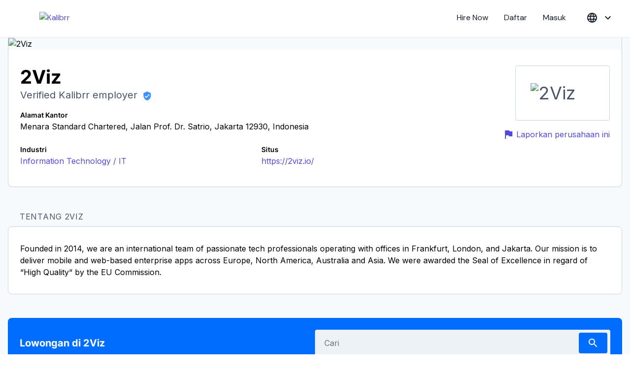

--- FILE ---
content_type: text/html; charset=utf-8
request_url: https://www.kalibrr.id/id-ID/c/2vizcon-gmbh/jobs
body_size: 17361
content:
<!DOCTYPE html><html lang="id-ID"><head><meta charSet="utf-8"/><script type="application/ld+json">{"@context":"https://schema.org","@type":"WebSite","url":"https://www.kalibrr.com","potentialAction":[{"@type":"SearchAction","target":"https://www.kalibrr.com/home/te/={search_term_string}","query-input":"required name=search_term_string"}]}</script><meta name="apple-itunes-app" content="app-id=1271990503"/><meta name="google-site-verification" content="WAm9qVW0gcOs5QjRG5uVrp3W_BF2NDa9ulswNk1b-w8"/><meta name="theme-color" content="#006DFF"/><meta name="viewport" content="width=device-width, initial-scale=1.0"/><title>Lowongan kerja di 2Viz - Loker terbaru January 2026</title><meta name="description" content="Informasi 1 lowongan kerja terbaru di 2Viz. Bangun karirmu melalui Kalibrr. Daftar dan lengkapi profilmu sekarang!"/><link rel="alternate" hrefLang="en" href="https://www.kalibrr.com/c/2vizcon-gmbh/jobs"/><link rel="alternate" hrefLang="id-ID" href="https://www.kalibrr.com/id-ID/c/2vizcon-gmbh/jobs"/><meta property="og:title" content="Lowongan kerja di 2Viz - Loker terbaru January 2026"/><meta property="og:description" content="Informasi 1 lowongan kerja terbaru di 2Viz. Bangun karirmu melalui Kalibrr. Daftar dan lengkapi profilmu sekarang!"/><meta property="og:url" content="https://www.kalibrr.com/c/2vizcon-gmbh/jobs"/><meta property="og:image" content="https://rec-data.kalibrr.com/www.kalibrr.com/logos/C68EWKE6YMC7UVBQZQ2CYQU538FBFZR9SFR669B5-5fdac3d4.png"/><meta property="og:image:width" content="1200"/><meta property="og:image:height" content="630"/><link rel="canonical" href="https://www.kalibrr.com/c/2vizcon-gmbh/jobs"/><meta name="next-head-count" content="17"/><link rel="preconnect" href="https://fonts.googleapis.com"/><link rel="preconnect" href="https://fonts.gstatic.com"/><link rel="preconnect" href="https://fonts.gstatic.com" crossorigin /><link rel="preload" href="/_next/static/css/656fc72d9273152e.css" as="style"/><link rel="stylesheet" href="/_next/static/css/656fc72d9273152e.css" data-n-g=""/><noscript data-n-css=""></noscript><script defer="" nomodule="" src="/_next/static/chunks/polyfills-c67a75d1b6f99dc8.js"></script><script defer="" src="/_next/static/chunks/68367.8feb43524342e2fb.js"></script><script defer="" src="/_next/static/chunks/41260-f1ecc3528ba004f0.js"></script><script defer="" src="/_next/static/chunks/24704.4bde53e6e81c80a1.js"></script><script defer="" src="/_next/static/chunks/29350.ef4ec6c6c785977f.js"></script><script defer="" src="/_next/static/chunks/56567-1e7f165aa004172e.js"></script><script defer="" src="/_next/static/chunks/33812.fd707d4d246e0c9d.js"></script><script defer="" src="/_next/static/chunks/91243.c3b0c80c766fa257.js"></script><script defer="" src="/_next/static/chunks/56819.64f20edd6cfc0965.js"></script><script src="/_next/static/chunks/webpack-206f9cd9c007f7c0.js" defer=""></script><script src="/_next/static/chunks/framework-dd9c457f9a0c7519.js" defer=""></script><script src="/_next/static/chunks/main-0f8a88c9251f0757.js" defer=""></script><script src="/_next/static/chunks/pages/_app-413202a278c07da9.js" defer=""></script><script src="/_next/static/chunks/535d1c3b-98d66b01cd402057.js" defer=""></script><script src="/_next/static/chunks/47487-750a1060dc1ff63d.js" defer=""></script><script src="/_next/static/chunks/35967-41eab067778705b7.js" defer=""></script><script src="/_next/static/chunks/2717-66aec0b61852ff31.js" defer=""></script><script src="/_next/static/chunks/74990-99ccdea21306193f.js" defer=""></script><script src="/_next/static/chunks/42283-af4e16fba501c310.js" defer=""></script><script src="/_next/static/chunks/88238-9cc1ba4ebf70b685.js" defer=""></script><script src="/_next/static/chunks/41203-4dbf6d8a5584b7cd.js" defer=""></script><script src="/_next/static/chunks/17529-56361310bb06231f.js" defer=""></script><script src="/_next/static/chunks/pages/c/%5Bcode%5D/jobs-7c265e2083ebcfb8.js" defer=""></script><script src="/_next/static/U7EYscDFlyEdi6ic6P0Bg/_buildManifest.js" defer=""></script><script src="/_next/static/U7EYscDFlyEdi6ic6P0Bg/_ssgManifest.js" defer=""></script><style id="__jsx-2668533483">html,body>div:first-child,div#__next,div#__next>div{height:100%;}body{font-family:'Inter',sans-serif;}.k-font-dm-sans{font-family:'DM Sans',sans-serif;}.k-btn-yellow{border-radius:0.25rem;border-color:#ced9ea;border-width:1px;background-color:#ffbd00;color:black;font-weight:600;padding:0.5rem 1rem;}.k-btn-yellow:hover{-webkit-text-decoration:none;text-decoration:none;}.k-remote-work-tag{background-color:#a0e7ff;}.k-remote-work-tag:hover{background-color:#33ccff;}.k-hybrid-work-tag{background-color:#ffe79c;}.k-hybrid-work-tag:hover{background-color:#ffd467;}.k-fresh-grads-tag{background-color:#d0f9f2;}.k-fresh-grads-tag:hover{background-color:#7ef8e7;}.k-top50-tag{background-color:#5417a6;}.k-top50-tag:hover{background-color:#3b008d;}</style><style data-href="https://fonts.googleapis.com/css2?family=DM+Sans:opsz,wght@9..40,200;9..40,300;9..40,400&family=Inter&display=swap">@font-face{font-family:'DM Sans';font-style:normal;font-weight:200;font-display:swap;src:url(https://fonts.gstatic.com/l/font?kit=rP2tp2ywxg089UriI5-g4vlH9VoD8CnsqZG40F9JadbnoEwAIpxhTQ&skey=cd068b3e1b767e51&v=v17) format('woff')}@font-face{font-family:'DM Sans';font-style:normal;font-weight:200;font-display:swap;src:url(https://fonts.gstatic.com/l/font?kit=rP2tp2ywxg089UriI5-g4vlH9VoD8CncqZG40F9JadbnoEwAIpxhTQ&skey=cd068b3e1b767e51&v=v17) format('woff')}@font-face{font-family:'DM Sans';font-style:normal;font-weight:200;font-display:swap;src:url(https://fonts.gstatic.com/l/font?kit=rP2tp2ywxg089UriI5-g4vlH9VoD8CnMqZG40F9JadbnoEwAIpxhTQ&skey=cd068b3e1b767e51&v=v17) format('woff')}@font-face{font-family:'DM Sans';font-style:normal;font-weight:200;font-display:swap;src:url(https://fonts.gstatic.com/l/font?kit=rP2tp2ywxg089UriI5-g4vlH9VoD8Cm8qZG40F9JadbnoEwAIpxhTQ&skey=cd068b3e1b767e51&v=v17) format('woff')}@font-face{font-family:'DM Sans';font-style:normal;font-weight:200;font-display:swap;src:url(https://fonts.gstatic.com/l/font?kit=rP2tp2ywxg089UriI5-g4vlH9VoD8CmcqZG40F9JadbnoEwAIpxhTQ&skey=cd068b3e1b767e51&v=v17) format('woff')}@font-face{font-family:'DM Sans';font-style:normal;font-weight:200;font-display:swap;src:url(https://fonts.gstatic.com/l/font?kit=rP2tp2ywxg089UriI5-g4vlH9VoD8Cl8qZG40F9JadbnoEwAIpxhTQ&skey=cd068b3e1b767e51&v=v17) format('woff')}@font-face{font-family:'DM Sans';font-style:normal;font-weight:200;font-display:swap;src:url(https://fonts.gstatic.com/l/font?kit=rP2tp2ywxg089UriI5-g4vlH9VoD8Cl0qZG40F9JadbnoEwAIpxhTQ&skey=cd068b3e1b767e51&v=v17) format('woff')}@font-face{font-family:'DM Sans';font-style:normal;font-weight:200;font-display:swap;src:url(https://fonts.gstatic.com/l/font?kit=rP2tp2ywxg089UriI5-g4vlH9VoD8ClsqZG40F9JadbnoEwAIpxhTQ&skey=cd068b3e1b767e51&v=v17) format('woff')}@font-face{font-family:'DM Sans';font-style:normal;font-weight:200;font-display:swap;src:url(https://fonts.gstatic.com/l/font?kit=rP2tp2ywxg089UriI5-g4vlH9VoD8ClcqZG40F9JadbnoEwAIpxhTQ&skey=cd068b3e1b767e51&v=v17) format('woff')}@font-face{font-family:'DM Sans';font-style:normal;font-weight:200;font-display:swap;src:url(https://fonts.gstatic.com/l/font?kit=rP2tp2ywxg089UriI5-g4vlH9VoD8Ck8qZG40F9JadbnoEwAIpxhTQ&skey=cd068b3e1b767e51&v=v17) format('woff')}@font-face{font-family:'DM Sans';font-style:normal;font-weight:200;font-display:swap;src:url(https://fonts.gstatic.com/l/font?kit=rP2tp2ywxg089UriI5-g4vlH9VoD8CkcqZG40F9JadbnoEwAIpxhTQ&skey=cd068b3e1b767e51&v=v17) format('woff')}@font-face{font-family:'DM Sans';font-style:normal;font-weight:200;font-display:swap;src:url(https://fonts.gstatic.com/l/font?kit=rP2tp2ywxg089UriI5-g4vlH9VoD8CnsqpG40F9JadbnoEwAIpxhTQ&skey=cd068b3e1b767e51&v=v17) format('woff')}@font-face{font-family:'DM Sans';font-style:normal;font-weight:300;font-display:swap;src:url(https://fonts.gstatic.com/l/font?kit=rP2tp2ywxg089UriI5-g4vlH9VoD8CnsqZG40F9JadbnoEwA_JxhTQ&skey=cd068b3e1b767e51&v=v17) format('woff')}@font-face{font-family:'DM Sans';font-style:normal;font-weight:300;font-display:swap;src:url(https://fonts.gstatic.com/l/font?kit=rP2tp2ywxg089UriI5-g4vlH9VoD8CncqZG40F9JadbnoEwA_JxhTQ&skey=cd068b3e1b767e51&v=v17) format('woff')}@font-face{font-family:'DM Sans';font-style:normal;font-weight:300;font-display:swap;src:url(https://fonts.gstatic.com/l/font?kit=rP2tp2ywxg089UriI5-g4vlH9VoD8CnMqZG40F9JadbnoEwA_JxhTQ&skey=cd068b3e1b767e51&v=v17) format('woff')}@font-face{font-family:'DM Sans';font-style:normal;font-weight:300;font-display:swap;src:url(https://fonts.gstatic.com/l/font?kit=rP2tp2ywxg089UriI5-g4vlH9VoD8Cm8qZG40F9JadbnoEwA_JxhTQ&skey=cd068b3e1b767e51&v=v17) format('woff')}@font-face{font-family:'DM Sans';font-style:normal;font-weight:300;font-display:swap;src:url(https://fonts.gstatic.com/l/font?kit=rP2tp2ywxg089UriI5-g4vlH9VoD8CmcqZG40F9JadbnoEwA_JxhTQ&skey=cd068b3e1b767e51&v=v17) format('woff')}@font-face{font-family:'DM Sans';font-style:normal;font-weight:300;font-display:swap;src:url(https://fonts.gstatic.com/l/font?kit=rP2tp2ywxg089UriI5-g4vlH9VoD8Cl8qZG40F9JadbnoEwA_JxhTQ&skey=cd068b3e1b767e51&v=v17) format('woff')}@font-face{font-family:'DM Sans';font-style:normal;font-weight:300;font-display:swap;src:url(https://fonts.gstatic.com/l/font?kit=rP2tp2ywxg089UriI5-g4vlH9VoD8Cl0qZG40F9JadbnoEwA_JxhTQ&skey=cd068b3e1b767e51&v=v17) format('woff')}@font-face{font-family:'DM Sans';font-style:normal;font-weight:300;font-display:swap;src:url(https://fonts.gstatic.com/l/font?kit=rP2tp2ywxg089UriI5-g4vlH9VoD8ClsqZG40F9JadbnoEwA_JxhTQ&skey=cd068b3e1b767e51&v=v17) format('woff')}@font-face{font-family:'DM Sans';font-style:normal;font-weight:300;font-display:swap;src:url(https://fonts.gstatic.com/l/font?kit=rP2tp2ywxg089UriI5-g4vlH9VoD8ClcqZG40F9JadbnoEwA_JxhTQ&skey=cd068b3e1b767e51&v=v17) format('woff')}@font-face{font-family:'DM Sans';font-style:normal;font-weight:300;font-display:swap;src:url(https://fonts.gstatic.com/l/font?kit=rP2tp2ywxg089UriI5-g4vlH9VoD8Ck8qZG40F9JadbnoEwA_JxhTQ&skey=cd068b3e1b767e51&v=v17) format('woff')}@font-face{font-family:'DM Sans';font-style:normal;font-weight:300;font-display:swap;src:url(https://fonts.gstatic.com/l/font?kit=rP2tp2ywxg089UriI5-g4vlH9VoD8CkcqZG40F9JadbnoEwA_JxhTQ&skey=cd068b3e1b767e51&v=v17) format('woff')}@font-face{font-family:'DM Sans';font-style:normal;font-weight:300;font-display:swap;src:url(https://fonts.gstatic.com/l/font?kit=rP2tp2ywxg089UriI5-g4vlH9VoD8CnsqpG40F9JadbnoEwA_JxhTQ&skey=cd068b3e1b767e51&v=v17) format('woff')}@font-face{font-family:'DM Sans';font-style:normal;font-weight:400;font-display:swap;src:url(https://fonts.gstatic.com/l/font?kit=rP2tp2ywxg089UriI5-g4vlH9VoD8CnsqZG40F9JadbnoEwAopxhTQ&skey=cd068b3e1b767e51&v=v17) format('woff')}@font-face{font-family:'DM Sans';font-style:normal;font-weight:400;font-display:swap;src:url(https://fonts.gstatic.com/l/font?kit=rP2tp2ywxg089UriI5-g4vlH9VoD8CncqZG40F9JadbnoEwAopxhTQ&skey=cd068b3e1b767e51&v=v17) format('woff')}@font-face{font-family:'DM Sans';font-style:normal;font-weight:400;font-display:swap;src:url(https://fonts.gstatic.com/l/font?kit=rP2tp2ywxg089UriI5-g4vlH9VoD8CnMqZG40F9JadbnoEwAopxhTQ&skey=cd068b3e1b767e51&v=v17) format('woff')}@font-face{font-family:'DM Sans';font-style:normal;font-weight:400;font-display:swap;src:url(https://fonts.gstatic.com/l/font?kit=rP2tp2ywxg089UriI5-g4vlH9VoD8Cm8qZG40F9JadbnoEwAopxhTQ&skey=cd068b3e1b767e51&v=v17) format('woff')}@font-face{font-family:'DM Sans';font-style:normal;font-weight:400;font-display:swap;src:url(https://fonts.gstatic.com/l/font?kit=rP2tp2ywxg089UriI5-g4vlH9VoD8CmcqZG40F9JadbnoEwAopxhTQ&skey=cd068b3e1b767e51&v=v17) format('woff')}@font-face{font-family:'DM Sans';font-style:normal;font-weight:400;font-display:swap;src:url(https://fonts.gstatic.com/l/font?kit=rP2tp2ywxg089UriI5-g4vlH9VoD8Cl8qZG40F9JadbnoEwAopxhTQ&skey=cd068b3e1b767e51&v=v17) format('woff')}@font-face{font-family:'DM Sans';font-style:normal;font-weight:400;font-display:swap;src:url(https://fonts.gstatic.com/l/font?kit=rP2tp2ywxg089UriI5-g4vlH9VoD8Cl0qZG40F9JadbnoEwAopxhTQ&skey=cd068b3e1b767e51&v=v17) format('woff')}@font-face{font-family:'DM Sans';font-style:normal;font-weight:400;font-display:swap;src:url(https://fonts.gstatic.com/l/font?kit=rP2tp2ywxg089UriI5-g4vlH9VoD8ClsqZG40F9JadbnoEwAopxhTQ&skey=cd068b3e1b767e51&v=v17) format('woff')}@font-face{font-family:'DM Sans';font-style:normal;font-weight:400;font-display:swap;src:url(https://fonts.gstatic.com/l/font?kit=rP2tp2ywxg089UriI5-g4vlH9VoD8ClcqZG40F9JadbnoEwAopxhTQ&skey=cd068b3e1b767e51&v=v17) format('woff')}@font-face{font-family:'DM Sans';font-style:normal;font-weight:400;font-display:swap;src:url(https://fonts.gstatic.com/l/font?kit=rP2tp2ywxg089UriI5-g4vlH9VoD8Ck8qZG40F9JadbnoEwAopxhTQ&skey=cd068b3e1b767e51&v=v17) format('woff')}@font-face{font-family:'DM Sans';font-style:normal;font-weight:400;font-display:swap;src:url(https://fonts.gstatic.com/l/font?kit=rP2tp2ywxg089UriI5-g4vlH9VoD8CkcqZG40F9JadbnoEwAopxhTQ&skey=cd068b3e1b767e51&v=v17) format('woff')}@font-face{font-family:'DM Sans';font-style:normal;font-weight:400;font-display:swap;src:url(https://fonts.gstatic.com/l/font?kit=rP2tp2ywxg089UriI5-g4vlH9VoD8CnsqpG40F9JadbnoEwAopxhTQ&skey=cd068b3e1b767e51&v=v17) format('woff')}@font-face{font-family:'Inter';font-style:normal;font-weight:400;font-display:swap;src:url(https://fonts.gstatic.com/l/font?kit=UcCO3FwrK3iLTeHuS_nVMrMxCp50SjIw2boKoduKmMEVuLyfMZs&skey=c491285d6722e4fa&v=v20) format('woff')}@font-face{font-family:'DM Sans';font-style:normal;font-weight:200;font-display:swap;src:url(https://fonts.gstatic.com/s/dmsans/v17/rP2Hp2ywxg089UriCZ2IHTWEBlwu8Q.woff2) format('woff2');unicode-range:U+0100-02BA,U+02BD-02C5,U+02C7-02CC,U+02CE-02D7,U+02DD-02FF,U+0304,U+0308,U+0329,U+1D00-1DBF,U+1E00-1E9F,U+1EF2-1EFF,U+2020,U+20A0-20AB,U+20AD-20C0,U+2113,U+2C60-2C7F,U+A720-A7FF}@font-face{font-family:'DM Sans';font-style:normal;font-weight:200;font-display:swap;src:url(https://fonts.gstatic.com/s/dmsans/v17/rP2Hp2ywxg089UriCZOIHTWEBlw.woff2) format('woff2');unicode-range:U+0000-00FF,U+0131,U+0152-0153,U+02BB-02BC,U+02C6,U+02DA,U+02DC,U+0304,U+0308,U+0329,U+2000-206F,U+20AC,U+2122,U+2191,U+2193,U+2212,U+2215,U+FEFF,U+FFFD}@font-face{font-family:'DM Sans';font-style:normal;font-weight:300;font-display:swap;src:url(https://fonts.gstatic.com/s/dmsans/v17/rP2Hp2ywxg089UriCZ2IHTWEBlwu8Q.woff2) format('woff2');unicode-range:U+0100-02BA,U+02BD-02C5,U+02C7-02CC,U+02CE-02D7,U+02DD-02FF,U+0304,U+0308,U+0329,U+1D00-1DBF,U+1E00-1E9F,U+1EF2-1EFF,U+2020,U+20A0-20AB,U+20AD-20C0,U+2113,U+2C60-2C7F,U+A720-A7FF}@font-face{font-family:'DM Sans';font-style:normal;font-weight:300;font-display:swap;src:url(https://fonts.gstatic.com/s/dmsans/v17/rP2Hp2ywxg089UriCZOIHTWEBlw.woff2) format('woff2');unicode-range:U+0000-00FF,U+0131,U+0152-0153,U+02BB-02BC,U+02C6,U+02DA,U+02DC,U+0304,U+0308,U+0329,U+2000-206F,U+20AC,U+2122,U+2191,U+2193,U+2212,U+2215,U+FEFF,U+FFFD}@font-face{font-family:'DM Sans';font-style:normal;font-weight:400;font-display:swap;src:url(https://fonts.gstatic.com/s/dmsans/v17/rP2Hp2ywxg089UriCZ2IHTWEBlwu8Q.woff2) format('woff2');unicode-range:U+0100-02BA,U+02BD-02C5,U+02C7-02CC,U+02CE-02D7,U+02DD-02FF,U+0304,U+0308,U+0329,U+1D00-1DBF,U+1E00-1E9F,U+1EF2-1EFF,U+2020,U+20A0-20AB,U+20AD-20C0,U+2113,U+2C60-2C7F,U+A720-A7FF}@font-face{font-family:'DM Sans';font-style:normal;font-weight:400;font-display:swap;src:url(https://fonts.gstatic.com/s/dmsans/v17/rP2Hp2ywxg089UriCZOIHTWEBlw.woff2) format('woff2');unicode-range:U+0000-00FF,U+0131,U+0152-0153,U+02BB-02BC,U+02C6,U+02DA,U+02DC,U+0304,U+0308,U+0329,U+2000-206F,U+20AC,U+2122,U+2191,U+2193,U+2212,U+2215,U+FEFF,U+FFFD}@font-face{font-family:'Inter';font-style:normal;font-weight:400;font-display:swap;src:url(https://fonts.gstatic.com/l/font?kit=UcCO3FwrK3iLTeHuS_nVMrMxCp50SjIw2boKoduKmMEVuLyfAZJhjp-Ek-_EeAmM&skey=c491285d6722e4fa&v=v20) format('woff');unicode-range:U+0460-052F,U+1C80-1C8A,U+20B4,U+2DE0-2DFF,U+A640-A69F,U+FE2E-FE2F}@font-face{font-family:'Inter';font-style:normal;font-weight:400;font-display:swap;src:url(https://fonts.gstatic.com/l/font?kit=UcCO3FwrK3iLTeHuS_nVMrMxCp50SjIw2boKoduKmMEVuLyfAZthjp-Ek-_EeAmM&skey=c491285d6722e4fa&v=v20) format('woff');unicode-range:U+0301,U+0400-045F,U+0490-0491,U+04B0-04B1,U+2116}@font-face{font-family:'Inter';font-style:normal;font-weight:400;font-display:swap;src:url(https://fonts.gstatic.com/l/font?kit=UcCO3FwrK3iLTeHuS_nVMrMxCp50SjIw2boKoduKmMEVuLyfAZNhjp-Ek-_EeAmM&skey=c491285d6722e4fa&v=v20) format('woff');unicode-range:U+1F00-1FFF}@font-face{font-family:'Inter';font-style:normal;font-weight:400;font-display:swap;src:url(https://fonts.gstatic.com/l/font?kit=UcCO3FwrK3iLTeHuS_nVMrMxCp50SjIw2boKoduKmMEVuLyfAZxhjp-Ek-_EeAmM&skey=c491285d6722e4fa&v=v20) format('woff');unicode-range:U+0370-0377,U+037A-037F,U+0384-038A,U+038C,U+038E-03A1,U+03A3-03FF}@font-face{font-family:'Inter';font-style:normal;font-weight:400;font-display:swap;src:url(https://fonts.gstatic.com/l/font?kit=UcCO3FwrK3iLTeHuS_nVMrMxCp50SjIw2boKoduKmMEVuLyfAZBhjp-Ek-_EeAmM&skey=c491285d6722e4fa&v=v20) format('woff');unicode-range:U+0102-0103,U+0110-0111,U+0128-0129,U+0168-0169,U+01A0-01A1,U+01AF-01B0,U+0300-0301,U+0303-0304,U+0308-0309,U+0323,U+0329,U+1EA0-1EF9,U+20AB}@font-face{font-family:'Inter';font-style:normal;font-weight:400;font-display:swap;src:url(https://fonts.gstatic.com/l/font?kit=UcCO3FwrK3iLTeHuS_nVMrMxCp50SjIw2boKoduKmMEVuLyfAZFhjp-Ek-_EeAmM&skey=c491285d6722e4fa&v=v20) format('woff');unicode-range:U+0100-02BA,U+02BD-02C5,U+02C7-02CC,U+02CE-02D7,U+02DD-02FF,U+0304,U+0308,U+0329,U+1D00-1DBF,U+1E00-1E9F,U+1EF2-1EFF,U+2020,U+20A0-20AB,U+20AD-20C0,U+2113,U+2C60-2C7F,U+A720-A7FF}@font-face{font-family:'Inter';font-style:normal;font-weight:400;font-display:swap;src:url(https://fonts.gstatic.com/l/font?kit=UcCO3FwrK3iLTeHuS_nVMrMxCp50SjIw2boKoduKmMEVuLyfAZ9hjp-Ek-_EeA&skey=c491285d6722e4fa&v=v20) format('woff');unicode-range:U+0000-00FF,U+0131,U+0152-0153,U+02BB-02BC,U+02C6,U+02DA,U+02DC,U+0304,U+0308,U+0329,U+2000-206F,U+20AC,U+2122,U+2191,U+2193,U+2212,U+2215,U+FEFF,U+FFFD}</style></head><body><div id="__next"><div class="k-flex k-flex-col k-items-stretch k-min-h-screen k-bg-body"><header class="k-z-50 k-font-dm-sans k-absolute k-sticky k-flex k-flex-col k-top-0 k-bg-white k-border-b k-border-grey-300 k-z-50"><noscript class="k-bg-red k-text-white"><div class="k-container k-p-4"><strong>Not working?</strong> You need to <a class="k-border-transparent k-border-b k-text-white" href="https://www.activatejavascript.org" target="_blank">enable JavaScript</a> to use Kalibrr.</div></noscript><div class="lg:k-container lg:k-px-4 k-flex k-justify-between"><div class="k-flex k-items-center k-gap-2"><a class="k-ml-10 k-py-5 md:k-p-6 md:k-border-b-4 k-border-transparent" href="/id-ID/home"><img decoding="async" width="100" height="20" class="k-mr-0 lg:k-mr-16" src="https://static.kalibrr.com/public/new-kalibrr-logos/kalibrr-logo-blue%403x.min.__f366811b__.png" alt="Kalibrr"/></a></div><button class="k-px-4 k-text-primary-color k-flex k-items-center k-space-x-2 k-justify-center k-border-transparent md:k-hidden md:k-border-b-4"><svg class="MuiSvgIcon-root" focusable="false" viewBox="0 0 24 24" aria-hidden="true"><path d="M12 2C6.48 2 2 6.48 2 12s4.48 10 10 10 10-4.48 10-10S17.52 2 12 2zm0 3c1.66 0 3 1.34 3 3s-1.34 3-3 3-3-1.34-3-3 1.34-3 3-3zm0 14.2c-2.5 0-4.71-1.28-6-3.22.03-1.99 4-3.08 6-3.08 1.99 0 5.97 1.09 6 3.08-1.29 1.94-3.5 3.22-6 3.22z"></path></svg><svg class="MuiSvgIcon-root" focusable="false" viewBox="0 0 24 24" aria-hidden="true"><path d="M7.41 8.59L12 13.17l4.59-4.58L18 10l-6 6-6-6 1.41-1.41z"></path></svg></button><ul class="k-hidden md:k-flex"><li class="k-flex"><a class="k-text-black k-flex k-items-center k-px-4 k-border-b-4 k-border-transparent hover:k-no-underline hover:k-border-primary-color" href="/id-ID/employers">Hire Now</a></li><li class="k-flex"><a class="k-text-black k-flex k-items-center k-px-4 k-border-b-4 k-border-transparent hover:k-no-underline hover:k-border-primary-color" href="/signup?locale=id_ID">Daftar</a></li><li class="k-flex"><a class="k-text-black k-flex k-items-center k-px-4 k-border-b-4 k-border-transparent hover:k-no-underline hover:k-border-primary-color" href="/login?locale=id_ID">Masuk</a></li><li class="k-relative k-flex k-items-center k-border-b-4 k-border-transparent"><button class="k-btn k-ml-2" aria-label="Choose your language" id="headlessui-listbox-button-undefined" type="button" aria-haspopup="true" aria-expanded="false"><svg class="MuiSvgIcon-root k-mr-2" focusable="false" viewBox="0 0 24 24" aria-hidden="true"><path d="M11.99 2C6.47 2 2 6.48 2 12s4.47 10 9.99 10C17.52 22 22 17.52 22 12S17.52 2 11.99 2zm6.93 6h-2.95c-.32-1.25-.78-2.45-1.38-3.56 1.84.63 3.37 1.91 4.33 3.56zM12 4.04c.83 1.2 1.48 2.53 1.91 3.96h-3.82c.43-1.43 1.08-2.76 1.91-3.96zM4.26 14C4.1 13.36 4 12.69 4 12s.1-1.36.26-2h3.38c-.08.66-.14 1.32-.14 2 0 .68.06 1.34.14 2H4.26zm.82 2h2.95c.32 1.25.78 2.45 1.38 3.56-1.84-.63-3.37-1.9-4.33-3.56zm2.95-8H5.08c.96-1.66 2.49-2.93 4.33-3.56C8.81 5.55 8.35 6.75 8.03 8zM12 19.96c-.83-1.2-1.48-2.53-1.91-3.96h3.82c-.43 1.43-1.08 2.76-1.91 3.96zM14.34 14H9.66c-.09-.66-.16-1.32-.16-2 0-.68.07-1.35.16-2h4.68c.09.65.16 1.32.16 2 0 .68-.07 1.34-.16 2zm.25 5.56c.6-1.11 1.06-2.31 1.38-3.56h2.95c-.96 1.65-2.49 2.93-4.33 3.56zM16.36 14c.08-.66.14-1.32.14-2 0-.68-.06-1.34-.14-2h3.38c.16.64.26 1.31.26 2s-.1 1.36-.26 2h-3.38z"></path></svg><svg class="MuiSvgIcon-root" focusable="false" viewBox="0 0 24 24" aria-hidden="true"><path d="M7.41 8.59L12 13.17l4.59-4.58L18 10l-6 6-6-6 1.41-1.41z"></path></svg></button></li></ul></div><div class="k-flex-col md:k-hidden k-hidden"><div class="k-flex k-flex-col k-p-4"><button class="k-flex k-justify-between k-font-normal k-text-subdued k-btn-outline" aria-label="Choose your language" id="headlessui-listbox-button-undefined" type="button" aria-haspopup="true" aria-expanded="false"><svg class="MuiSvgIcon-root k-mr-2" focusable="false" viewBox="0 0 24 24" aria-hidden="true"><path d="M11.99 2C6.47 2 2 6.48 2 12s4.47 10 9.99 10C17.52 22 22 17.52 22 12S17.52 2 11.99 2zm6.93 6h-2.95c-.32-1.25-.78-2.45-1.38-3.56 1.84.63 3.37 1.91 4.33 3.56zM12 4.04c.83 1.2 1.48 2.53 1.91 3.96h-3.82c.43-1.43 1.08-2.76 1.91-3.96zM4.26 14C4.1 13.36 4 12.69 4 12s.1-1.36.26-2h3.38c-.08.66-.14 1.32-.14 2 0 .68.06 1.34.14 2H4.26zm.82 2h2.95c.32 1.25.78 2.45 1.38 3.56-1.84-.63-3.37-1.9-4.33-3.56zm2.95-8H5.08c.96-1.66 2.49-2.93 4.33-3.56C8.81 5.55 8.35 6.75 8.03 8zM12 19.96c-.83-1.2-1.48-2.53-1.91-3.96h3.82c-.43 1.43-1.08 2.76-1.91 3.96zM14.34 14H9.66c-.09-.66-.16-1.32-.16-2 0-.68.07-1.35.16-2h4.68c.09.65.16 1.32.16 2 0 .68-.07 1.34-.16 2zm.25 5.56c.6-1.11 1.06-2.31 1.38-3.56h2.95c-.96 1.65-2.49 2.93-4.33 3.56zM16.36 14c.08-.66.14-1.32.14-2 0-.68-.06-1.34-.14-2h3.38c.16.64.26 1.31.26 2s-.1 1.36-.26 2h-3.38z"></path></svg>Bahasa Indonesia<svg class="MuiSvgIcon-root" focusable="false" viewBox="0 0 24 24" aria-hidden="true"><path d="M7.41 8.59L12 13.17l4.59-4.58L18 10l-6 6-6-6 1.41-1.41z"></path></svg></button></div><div class="k-flex k-justify-between"><a class="k-text-black k-inline-flex k-flex-1 k-justify-center k-p-4 hover:k-no-underline" href="/signup?locale=id_ID">Daftar</a><a class="k-text-black k-inline-flex k-flex-1 k-justify-center k-p-4 hover:k-no-underline" href="/login?locale=id_ID">Masuk</a></div></div><div class="k-flex lg:k-hidden k-justify-between k-px-6 k-py-2 k-hidden"><div class="k-flex k-gap-4 k-items-center"><div class="k-flex k-items-center"><form class="k-w-full k-flex k-items-center k-relative"><style data-emotion="css qct6js">.css-qct6js{border-color:#ced9ea;width:50vw;}.css-qct6js:focus{box-shadow:0px 4px 20px 0px rgba(0, 0, 0, 0.1),0px 4px 4px 0px rgba(0, 0, 0, 0.1);}</style><input class="k-h-12 k-flex k-items-center k-border k-border-style-solid k-border-gray-400 k-rounded-3xl k-bg-white k-text-sm k-px-6 css-qct6js" placeholder="Job Position"/><button class="k-btn-primary k-h-8 k-w-8 k-text-slate-200 k-absolute k-right-2 k-top-2 k-rounded-full k-flex k-items-center k-justify-center"><svg class="MuiSvgIcon-root MuiSvgIcon-fontSizeSmall" focusable="false" viewBox="0 0 24 24" aria-hidden="true" width="20" height="20"><path d="M15.5 14h-.79l-.28-.27C15.41 12.59 16 11.11 16 9.5 16 5.91 13.09 3 9.5 3S3 5.91 3 9.5 5.91 16 9.5 16c1.61 0 3.09-.59 4.23-1.57l.27.28v.79l5 4.99L20.49 19l-4.99-5zm-6 0C7.01 14 5 11.99 5 9.5S7.01 5 9.5 5 14 7.01 14 9.5 11.99 14 9.5 14z"></path></svg></button></form></div><button class="k-h-10 k-flex k-justify-center k-items-center k-gap-2 k-border-style-solid k-border k-border-gray-300 k-px-2 k-py-4 k-rounded-md"><svg class="MuiSvgIcon-root" focusable="false" viewBox="0 0 24 24" aria-hidden="true" width="24" height="24"><path d="M3 17v2h6v-2H3zM3 5v2h10V5H3zm10 16v-2h8v-2h-8v-2h-2v6h2zM7 9v2H3v2h4v2h2V9H7zm14 4v-2H11v2h10zm-6-4h2V7h4V5h-4V3h-2v6z"></path></svg></button></div><button class="k-px-4 k-text-primary-color k-flex k-items-center k-space-x-2 k-justify-center k-border-transparent lg:k-hidden md:k-border-b-4"><svg class="MuiSvgIcon-root" focusable="false" viewBox="0 0 24 24" aria-hidden="true"><path d="M3 18h18v-2H3v2zm0-5h18v-2H3v2zm0-7v2h18V6H3z"></path></svg></button></div><div class="k-relative"><div class="k-absolute k-z-50 k-top-0 k-bg-white k-w-full k-max-h-96 md:k-max-h-screen k-overflow-y-scroll lg:k-overflow-visible"><div class="k-container"></div></div></div></header><main class="k-flex-grow"><div itemscope="" itemType="http://schema.org/Organization"><div class="k-container k-mb-8 md:k-px-4 md:k-mb-12"><div class="k-border-tertiary-ghost-color k-border-b md:k-border md:k-border-t-0 md:k-rounded-b-lg"><div class="k-relative"><img width="1502" height="384" src="https://rec-data.kalibrr.com/www.kalibrr.com/banners/4D89GEBJY7Q2E4HGNPCQ9334FJSV7BPKJ9UBSZUG-5fdac3e5.png" alt="2Viz" class="k-w-full k-h-banner" style="object-fit:fill;width:100%;height:auto;max-height:32rem" decoding="async"/></div><div class="k-bg-white k-flex k-flex-col k-p-4 md:k-rounded-lg md:k-px-6 md:k-py-8 md:k-flex-row md:justify-between"><div class="md:k-order-last md:k-flex md:k-flex-col md:k-items-end"><a class=" k-bg-white k-flex k-items-center k-flex-shrink k-justify-center k-text-4xl k-text-subdued k-overflow-hidden k-px-4 k-py-2 k-w-32 k-h-20 k-border k-border-tertiary-ghost-color k-rounded k-mb-4 md:k-w-48 md:k-h-28" href="/id-ID/c/2vizcon-gmbh/jobs"><div><img loading="lazy" src="https://rec-data.kalibrr.com/www.kalibrr.com/logos/6H82MNHGRHYW3N7TLTW29AADSHRNGFTUSB65ZHMU-5fdac3d3.png" alt="2Viz" width="130" height="80" class="k-block k-max-w-full k-max-h-full k-bg-white k-mx-auto" decoding="async"/></div></a><span class="k-hidden" itemProp="logo">https://rec-data.kalibrr.com/www.kalibrr.com/logos/FHZWY9JQZT36K9HT3N8BBZR896TVGZ7KPCV5NMT3-5fdac3d2.png</span><button class="k-hidden md:k-flex k-p k-items-center k-text-secondary-color hover:k-underline"><svg class="MuiSvgIcon-root k-mr-1" focusable="false" viewBox="0 0 24 24" aria-hidden="true"><path d="M14.4 6L14 4H5v17h2v-7h5.6l.4 2h7V6z"></path></svg>Laporkan perusahaan ini</button></div><div class="md:k-flex-grow"><h1 class="k-text-title md:k-text-primary-head">2Viz</h1><span class="k-text-auxillary k-text-subdued k-inline-flex k-items-center">Verified Kalibrr employer <span class="k-ml-1 k-mb-0.5"><div title="verified-business" class="" style="display:inline"><svg class="MuiSvgIcon-root k-text-primary-color-500 MuiSvgIcon-fontSizeSmall" focusable="false" viewBox="0 0 24 24" aria-hidden="true" width="20" height="20"><path d="M12 1L3 5v6c0 5.55 3.84 10.74 9 12 5.16-1.26 9-6.45 9-12V5l-9-4zm-2 16l-4-4 1.41-1.41L10 14.17l6.59-6.59L18 9l-8 8z"></path></svg></div></span></span><div class="k-my-4"><h2 class="k-text-caption k-font-semibold">Alamat Kantor</h2><p>Menara Standard Chartered, Jalan Prof. Dr. Satrio, Jakarta 12930, Indonesia</p><div class="k-hidden" itemscope="" itemType="http://schema.org/PostalAddress" itemProp="address"><span itemProp="streetAddress"></span><span itemProp="addressLocality">Jakarta Selatan</span><span itemProp="addressCountry">Indonesia</span></div></div><div class="k-flex k-flex-col md:k-flex-row md:k-justify-between"><div class="k-my-2 k-w-full"><h2 class="k-text-caption k-font-semibold">Industri</h2><a href="/id-ID/home/te/information-technology-it">Information Technology / IT</a></div><div class="k-my-2 k-w-full"><h2 class="k-text-caption k-font-semibold">Situs</h2><a href="https://2viz.io/" target="_blank" rel="nofollow noopener">https://2viz.io/</a><span class="k-hidden" itemProp="url">https://2viz.io/</span></div></div><div class="k-my-4 md:k-hidden"><button class="k-p k-flex k-items-center k-text-secondary-color hover:k-underline"><svg class="MuiSvgIcon-root k-mr-1" focusable="false" viewBox="0 0 24 24" aria-hidden="true"><path d="M14.4 6L14 4H5v17h2v-7h5.6l.4 2h7V6z"></path></svg>Laporkan perusahaan ini</button></div></div></div></div></div><div class="k-container k-px-4 k-mb-8 md:k-mb-12"><h2 class="k-text-overline k-text-subdued k-flex k-items-center k-mb-2 md:k-ml-6">Tentang 2Viz</h2><div class="md:k-bg-white md:k-rounded-lg md:k-border md:k-border-tertiary-ghost-color md:k-px-6 md:k-py-8 k-whitespace-pre-line" itemProp="description">Founded in 2014, we are an international team of passionate tech professionals operating with offices in Frankfurt, London, and Jakarta. Our mission is to deliver mobile and web-based enterprise apps across Europe, North America, Australia and Asia. We were awarded the Seal of Excellence in regard of “High Quality“ by the EU Commission.</div></div><div class="k-container k-mb-12 k-snap-mt-16 md:k-snap-mt-20 md:k-px-4"><div class="k-flex k-flex-col k-items-center k-bg-primary-color k-px-4 k-py-6 md:k-px-6 md:k-rounded-t-lg md:k-flex-row md:k-justify-between"><h2 class="k-text-auxillary k-font-bold k-text-white k-mb-4 md:k-m-0 k-w-full">Lowongan di 2Viz</h2><div class="k-w-full"><k-text-input placeholder="Cari"><button class="k-btn-primary k-flex k-m-1" aria-label="Search jobs from 2Viz, button" slot="inset-end"><svg class="MuiSvgIcon-root" focusable="false" viewBox="0 0 24 24" aria-hidden="true"><path d="M15.5 14h-.79l-.28-.27C15.41 12.59 16 11.11 16 9.5 16 5.91 13.09 3 9.5 3S3 5.91 3 9.5 5.91 16 9.5 16c1.61 0 3.09-.59 4.23-1.57l.27.28v.79l5 4.99L20.49 19l-4.99-5zm-6 0C7.01 14 5 11.99 5 9.5S7.01 5 9.5 5 14 7.01 14 9.5 11.99 14 9.5 14z"></path></svg></button></k-text-input></div></div><div class="k-border-b k-border-tertiary-ghost-color md:k-border-l md:k-border-r md:k-rounded-b-lg"><div itemscope="" itemType="http://schema.org/ItemList" class="k-bg-white k-divide-y k-divide-solid k-divide-tertiary-ghost-color"><style data-emotion="css 1b4vug6">.css-1b4vug6{grid-template-columns:5rem 1rem auto 1rem max-content;grid-template-rows:auto 0.25rem auto;}</style><div class="k-grid k-border-tertiary-ghost-color k-text-sm k-p-4 md:k-p-6 css-1b4vug6" itemscope="" itemType="http://schema.org/ListItem" itemProp="itemListElement"><a class=" k-bg-white k-flex k-items-center k-flex-shrink k-justify-center k-text-4xl k-text-subdued k-overflow-hidden k-px-4 k-py-2 k-row-span-4" href="/id-ID/c/2vizcon-gmbh/jobs"><div><img loading="eager" src="https://rec-data.kalibrr.com/www.kalibrr.com/logos/ZZGWVYX3H8TMSQXBYAFLQDUUKYPPXHYBPKBNAMDP-5fdac3d2.png" alt="2Viz" width="130" height="80" class="k-block k-max-w-full k-max-h-full k-bg-white k-mx-auto" decoding="async"/></div></a><div class="k-col-start-3 k-row-start-1"><h2 class="k-text-xl k-font-medium"><a class="k-text-primary-color" itemProp="name" href="/id-ID/c/2vizcon-gmbh/jobs/250618/senior-backend-developer-remote-english-speaking">Senior Backend Developer remote english speaking</a></h2></div><style data-emotion="css 1gzvnis">.css-1gzvnis{display:-webkit-box!important;-webkit-line-clamp:2;-webkit-box-orient:vertical;}</style><div class=" css-1gzvnis"><div class="k-hidden"></div></div><div class="k-col-start-3 k-row-start-3 k-flex k-flex-col k-justify-end"><span class="k-inline-flex k-items-center k-mb-1"><a class="k-text-subdued" href="/id-ID/c/2vizcon-gmbh/jobs">2Viz</a><span class="k-ml-1 k-mb-0.5"><div title="verified-business" class="" style="display:inline"><svg class="MuiSvgIcon-root k-text-primary-color-500 MuiSvgIcon-fontSizeSmall" focusable="false" viewBox="0 0 24 24" aria-hidden="true" width="20" height="20"><path d="M12 1L3 5v6c0 5.55 3.84 10.74 9 12 5.16-1.26 9-6.45 9-12V5l-9-4zm-2 16l-4-4 1.41-1.41L10 14.17l6.59-6.59L18 9l-8 8z"></path></svg></div></span></span><div class="k-flex k-flex-col md:k-flex-row"><a class="k-text-subdued k-block" href="/id-ID/home/l/Jakarta-Selatan">Jakarta Selatan, Indonesia</a></div><div class="k-flex k-gap-1 k-mt-1"><a class="k-inline-flex k-w-max k-items-center k-gap-1 k-rounded-full k-px-3 k-py-1 k-text-black k-no-underline k-text-caption visited:k-text-black visited:k-no-underline hover:k-text-black hover:k-no-underline k-remote-work-tag" href="/id-ID/home/work_from_home/y"><svg class="MuiSvgIcon-root" focusable="false" viewBox="0 0 24 24" aria-hidden="true" width="24" height="24" style="font-size:16px"><path d="M10 20v-6h4v6h5v-8h3L12 3 2 12h3v8z"></path></svg>Jarak Jauh</a></div></div><div class="k-col-start-5 k-row-start-1 k-text-right k-text-xs k-text-subdued k-hidden k-mb-2 md:k-block"><span class="k-block k-mb-1">Posted 5 days ago • Apply before 30 Jan</span><span class="k-block">Rekruter terakhir aktif a few seconds ago</span></div><div class="k-col-start-5 k-row-start-1 md:k-flex md:k-justify-end md:k-items-end md:k-row-start-3"><div class="k-grid k-grid-rows-3"><button class="k-btn-tertiary k-inline-flex k-items-center k-justify-center k-row-start-1 k-row-span-2 md:k-row-start-2"><svg class="MuiSvgIcon-root md:k-mr-2" focusable="false" viewBox="0 0 24 24" aria-hidden="true"><path d="M16.5 3c-1.74 0-3.41.81-4.5 2.09C10.91 3.81 9.24 3 7.5 3 4.42 3 2 5.42 2 8.5c0 3.78 3.4 6.86 8.55 11.54L12 21.35l1.45-1.32C18.6 15.36 22 12.28 22 8.5 22 5.42 19.58 3 16.5 3zm-4.4 15.55l-.1.1-.1-.1C7.14 14.24 4 11.39 4 8.5 4 6.5 5.5 5 7.5 5c1.54 0 3.04.99 3.57 2.36h1.87C13.46 5.99 14.96 5 16.5 5c2 0 3.5 1.5 3.5 3.5 0 2.89-3.14 5.74-7.9 10.05z"></path></svg><span class="k-hidden md:k-flex md:k-justify-end">Simpan</span></button></div></div></div><span class="k-hidden" itemProp="position">1</span><span class="k-hidden" itemProp="url">/c/2vizcon-gmbh/jobs/250618/senior-backend-developer-remote-english-speaking</span></div></div><div class="k-text-center k-text-subdued k-my-8"><span>1<!-- --> / <!-- -->1<!-- --> jobs</span></div></div></div><ol itemscope="" itemType="http://schema.org/BreadcrumbList" class="k-hidden k-text-caption k-text-grey-600 k-container md:k-flex k-mb-8 md:k-mb-12"><li itemProp="itemListElement" itemscope="" itemType="http://schema.org/ListItem"><a itemProp="item" class="k-text-grey-600" href="/id-ID/home"><span itemProp="name">Home</span></a><meta itemProp="position" content="1"/></li></ol></main><div class="k-bg-slate-50 k-text-black"><div class="k-flex k-flex-col k-container k-px-4 k-py-12 md:k-py-16"><div class="k-py-5 k-flex k-flex-col k-justify-center k-mb-10"><h2 class="k-text-3xl k-font-bold k-mb-12">Other Recommended Jobs</h2><div class="k-flex k-items-center md:k-gap-1 k-hidden"><p class="k-hidden md:k-block k-font-bold">Apply jobs in</p><div class="k-relative k-flex k-items-center k-border-b-4 k-border-transparent"><button class="k-btn k-mt-1 k-mx-2 k-w-14 k-h-7 k-flex k-justify-center k-items-center k-bg-white" aria-label="Choose your language" id="headlessui-listbox-button-undefined" type="button" aria-haspopup="true" aria-expanded="false"><img src="https://static.kalibrr.com/public/flags/indonesia_+62.min.__32fc4c7e__.png" height="15" width="25" alt="Indonesia"/><svg class="MuiSvgIcon-root MuiSvgIcon-fontSizeSmall" focusable="false" viewBox="0 0 24 24" aria-hidden="true"><path d="M7.41 8.59L12 13.17l4.59-4.58L18 10l-6 6-6-6 1.41-1.41z"></path></svg></button></div><div class="k-flex k-items-center k-bg-white k-rounded-lg k-text-sm k-w-96 k-h-7 k-px-2"><svg class="MuiSvgIcon-root k-w-5 k-h-5 k-text-slate-200 MuiSvgIcon-fontSizeSmall" focusable="false" viewBox="0 0 24 24" aria-hidden="true" width="20" height="20"><path d="M15.5 14h-.79l-.28-.27C15.41 12.59 16 11.11 16 9.5 16 5.91 13.09 3 9.5 3S3 5.91 3 9.5 5.91 16 9.5 16c1.61 0 3.09-.59 4.23-1.57l.27.28v.79l5 4.99L20.49 19l-4.99-5zm-6 0C7.01 14 5 11.99 5 9.5S7.01 5 9.5 5 14 7.01 14 9.5 11.99 14 9.5 14z"></path></svg><form class="k-w-full"><input class="k-text-sm k-w-full k-h-7 k-px-2" placeholder="Search job locations in Indonesia"/></form></div></div><div class="k-flex k-flex-col"><div class="k-flex k-flex-wrap k-gap-3 k-mt-5 k-hidden"></div><div class="k-flex k-justify-center k-my-3 k-hidden"><a class="k-text-primary-color k-font-bold k-text-sm md:k-text-base" href="/id-ID/c/2vizcon-gmbh/jobs#">View All</a></div><div class="k-flex k-flex-wrap k-gap-3 k-mt-5"><p class="k-block k-font-bold">Job Categories: </p><button class="k-rounded-lg k-text-sm md:k-text-base k-py-px k-px-2 k-cursor-pointer k-text-black k-bg-gray-300 k-text-black">Accounting and Finance</button><button class="k-rounded-lg k-text-sm md:k-text-base k-py-px k-px-2 k-cursor-pointer k-text-black k-bg-gray-300 k-text-black">Administration and Coordination</button><button class="k-rounded-lg k-text-sm md:k-text-base k-py-px k-px-2 k-cursor-pointer k-text-black k-bg-gray-300 k-text-black">Architecture and Engineering</button><button class="k-rounded-lg k-text-sm md:k-text-base k-py-px k-px-2 k-cursor-pointer k-text-black k-bg-gray-300 k-text-black">Data Analysis</button><button class="k-rounded-lg k-text-sm md:k-text-base k-py-px k-px-2 k-cursor-pointer k-text-black k-bg-gray-300 k-text-black">Human Resources</button><button class="k-rounded-lg k-text-sm md:k-text-base k-py-px k-px-2 k-cursor-pointer k-text-black k-bg-gray-300 k-text-black">IT and Software</button><button class="k-rounded-lg k-text-sm md:k-text-base k-py-px k-px-2 k-cursor-pointer k-text-black k-bg-gray-300 k-text-black">Media and Creatives</button><button class="k-rounded-lg k-text-sm md:k-text-base k-py-px k-px-2 k-cursor-pointer k-text-black k-bg-gray-300 k-text-black">Sales and Marketing</button><button class="k-rounded-lg k-text-sm md:k-text-base k-py-px k-px-2 k-cursor-pointer k-text-black k-bg-gray-300 k-text-black">Writing and Content</button><button class="k-rounded-lg k-text-sm md:k-text-base k-py-px k-px-2 k-cursor-pointer k-text-black k-bg-gray-300 k-text-black">General Services</button><button class="k-rounded-lg k-text-sm md:k-text-base k-py-px k-px-2 k-cursor-pointer k-text-black k-bg-gray-300 k-text-black">Health and Medical</button><button class="k-rounded-lg k-text-sm md:k-text-base k-py-px k-px-2 k-cursor-pointer k-text-black k-bg-gray-300 k-text-black">Hospitality and Tourism</button></div><style data-emotion="css 10bxv3o">.css-10bxv3o{-webkit-transition:opacity 0.3s linear;transition:opacity 0.3s linear;}</style><div class="k-grid md:k-grid-flow-col k-grid-cols-1 md:k-grid-cols-none md:k-grid-rows-3 k-my-5 k-gap-2 k-text-sm md:k-text-base k-absolute k-invisible k-opacity-0 css-10bxv3o"><a class="k-text-black k-cursor-pointer" href="/id-ID/home/i/accounting-and-finance">&gt; Jobs in Accounting and Finance</a><a class="k-text-black k-cursor-pointer" href="/id-ID/home/te/Cost-Estimators">&gt; Cost Estimators</a><a class="k-text-black k-cursor-pointer" href="/id-ID/home/te/Bookkeeping">&gt; Bookkeeping</a><a class="k-text-black k-cursor-pointer" href="/id-ID/home/te/Accounting">&gt; Accounting</a><a class="k-text-black k-cursor-pointer" href="/id-ID/home/te/Auditing-Clerks">&gt; Auditing Clerks</a><a class="k-text-black k-cursor-pointer" href="/id-ID/home/te/Tax-Examiners-and-Collectors,-and-Revenue-Agents">&gt; Tax Examiners and Collectors, and Revenue Agents</a><a class="k-text-black k-cursor-pointer" href="/id-ID/home/te/Postsecondary-Teachers">&gt; Postsecondary Teachers</a><a class="k-text-black k-cursor-pointer" href="/id-ID/home/te/Top-Executives">&gt; Top Executives</a><a class="k-text-black k-cursor-pointer" href="/id-ID/home/te/Sr-Accountant-USA">&gt; Sr Accountant USA</a></div><style data-emotion="css 10bxv3o">.css-10bxv3o{-webkit-transition:opacity 0.3s linear;transition:opacity 0.3s linear;}</style><div class="k-grid md:k-grid-flow-col k-grid-cols-1 md:k-grid-cols-none md:k-grid-rows-3 k-my-5 k-gap-2 k-text-sm md:k-text-base k-absolute k-invisible k-opacity-0 css-10bxv3o"><a class="k-text-black k-cursor-pointer" href="/id-ID/home/i/administration-and-coordination">&gt; Jobs in Administration and Coordination</a><a class="k-text-black k-cursor-pointer" href="/id-ID/home/te/Right-Hand-to-the-CEO">&gt; Right Hand to the CEO</a></div><style data-emotion="css 10bxv3o">.css-10bxv3o{-webkit-transition:opacity 0.3s linear;transition:opacity 0.3s linear;}</style><div class="k-grid md:k-grid-flow-col k-grid-cols-1 md:k-grid-cols-none md:k-grid-rows-3 k-my-5 k-gap-2 k-text-sm md:k-text-base k-absolute k-invisible k-opacity-0 css-10bxv3o"><a class="k-text-black k-cursor-pointer" href="/id-ID/home/i/architecture-and-engineering">&gt; Jobs in Architecture and Engineering</a><a class="k-text-black k-cursor-pointer" href="/id-ID/home/te/Senior-Architect">&gt; Senior Architect</a></div><style data-emotion="css 10bxv3o">.css-10bxv3o{-webkit-transition:opacity 0.3s linear;transition:opacity 0.3s linear;}</style><div class="k-grid md:k-grid-flow-col k-grid-cols-1 md:k-grid-cols-none md:k-grid-rows-3 k-my-5 k-gap-2 k-text-sm md:k-text-base k-absolute k-invisible k-opacity-0 css-10bxv3o"><a class="k-text-black k-cursor-pointer" href="/id-ID/home/i/data-analysis">&gt; Jobs in Data Analysis</a><a class="k-text-black k-cursor-pointer" href="/id-ID/home/te/GTM-Analytics-Engineer">&gt; GTM Analytics Engineer</a><a class="k-text-black k-cursor-pointer" href="/id-ID/home/te/Product-Data-Analyst">&gt; Product Data Analyst</a><a class="k-text-black k-cursor-pointer" href="/id-ID/home/te/Revenue-Analytics-Engineer">&gt; Revenue Analytics Engineer</a><a class="k-text-black k-cursor-pointer" href="/id-ID/home/te/Senior-Product-Designer">&gt; Senior Product Designer</a><a class="k-text-black k-cursor-pointer" href="/id-ID/home/te/Data-1_0-Manager">&gt; Data 1/0 Manager</a><a class="k-text-black k-cursor-pointer" href="/id-ID/home/te/Data-Science">&gt; Data Science</a><a class="k-text-black k-cursor-pointer" href="/id-ID/home/te/Data-Analyst">&gt; Data Analyst</a></div><style data-emotion="css 10bxv3o">.css-10bxv3o{-webkit-transition:opacity 0.3s linear;transition:opacity 0.3s linear;}</style><div class="k-grid md:k-grid-flow-col k-grid-cols-1 md:k-grid-cols-none md:k-grid-rows-3 k-my-5 k-gap-2 k-text-sm md:k-text-base k-absolute k-invisible k-opacity-0 css-10bxv3o"><a class="k-text-black k-cursor-pointer" href="/id-ID/home/i/human-resources">&gt; Jobs in Human Resources</a><a class="k-text-black k-cursor-pointer" href="/id-ID/home/te/People-and-Organisation-Manager">&gt; People and Organisation Manager</a><a class="k-text-black k-cursor-pointer" href="/id-ID/home/te/Head-of-People-Operations">&gt; Head of People Operations</a><a class="k-text-black k-cursor-pointer" href="/id-ID/home/te/Talent-Program-Manager">&gt; Talent Program Manager</a><a class="k-text-black k-cursor-pointer" href="/id-ID/home/te/Recruiter">&gt; Recruiter</a><a class="k-text-black k-cursor-pointer" href="/id-ID/home/te/Remote-Technical-Interviewer">&gt; Remote Technical Interviewer</a><a class="k-text-black k-cursor-pointer" href="/id-ID/home/te/Talent-Acquisition-Sourcer">&gt; Talent Acquisition Sourcer</a><a class="k-text-black k-cursor-pointer" href="/id-ID/home/te/Technical-Recruiter">&gt; Technical Recruiter</a><a class="k-text-black k-cursor-pointer" href="/id-ID/home/te/Artist-Resource-Manager">&gt; Artist Resource Manager</a></div><style data-emotion="css 10bxv3o">.css-10bxv3o{-webkit-transition:opacity 0.3s linear;transition:opacity 0.3s linear;}</style><div class="k-grid md:k-grid-flow-col k-grid-cols-1 md:k-grid-cols-none md:k-grid-rows-3 k-my-5 k-gap-2 k-text-sm md:k-text-base k-absolute k-invisible k-opacity-0 css-10bxv3o"><a class="k-text-black k-cursor-pointer" href="/id-ID/home/i/it-and-software">&gt; Jobs in IT and Software</a><a class="k-text-black k-cursor-pointer" href="/id-ID/home/te/Senior-Product-Designer">&gt; Senior Product Designer</a><a class="k-text-black k-cursor-pointer" href="/id-ID/home/te/Senior-Product-Designer,-Mobile">&gt; Senior Product Designer, Mobile</a><a class="k-text-black k-cursor-pointer" href="/id-ID/home/te/JavaScript">&gt; JavaScript</a><a class="k-text-black k-cursor-pointer" href="/id-ID/home/te/Backend-Developer-Smartflows">&gt; Backend Developer Smartflows</a><a class="k-text-black k-cursor-pointer" href="/id-ID/home/te/Backend-Engineers">&gt; Backend Engineers</a><a class="k-text-black k-cursor-pointer" href="/id-ID/home/te/iOS-Engineer">&gt; iOS Engineer</a><a class="k-text-black k-cursor-pointer" href="/id-ID/home/te/Lead-Front-End-Software-Engineer">&gt; Lead Front End Software Engineer</a><a class="k-text-black k-cursor-pointer" href="/id-ID/home/te/Software-Engineer---Frontend---Phone">&gt; Software Engineer - Frontend - Phone</a></div><style data-emotion="css 10bxv3o">.css-10bxv3o{-webkit-transition:opacity 0.3s linear;transition:opacity 0.3s linear;}</style><div class="k-grid md:k-grid-flow-col k-grid-cols-1 md:k-grid-cols-none md:k-grid-rows-3 k-my-5 k-gap-2 k-text-sm md:k-text-base k-absolute k-invisible k-opacity-0 css-10bxv3o"><a class="k-text-black k-cursor-pointer" href="/id-ID/home/i/media-and-creatives">&gt; Jobs in Media and Creatives</a><a class="k-text-black k-cursor-pointer" href="/id-ID/home/te/Web-Designer">&gt; Web Designer</a><a class="k-text-black k-cursor-pointer" href="/id-ID/home/te/Brand_Creative-Designer">&gt; Brand/Creative Designer</a><a class="k-text-black k-cursor-pointer" href="/id-ID/home/te/Design-Director">&gt; Design Director</a><a class="k-text-black k-cursor-pointer" href="/id-ID/home/te/Graphic-Design">&gt; Graphic Design</a><a class="k-text-black k-cursor-pointer" href="/id-ID/home/te/Video-Editor">&gt; Video Editor</a><a class="k-text-black k-cursor-pointer" href="/id-ID/home/te/Digital-Content-Creator">&gt; Digital Content Creator</a><a class="k-text-black k-cursor-pointer" href="/id-ID/home/te/Motion-Graphic-Designer">&gt; Motion Graphic Designer</a><a class="k-text-black k-cursor-pointer" href="/id-ID/home/te/Illustrator">&gt; Illustrator</a></div><style data-emotion="css 10bxv3o">.css-10bxv3o{-webkit-transition:opacity 0.3s linear;transition:opacity 0.3s linear;}</style><div class="k-grid md:k-grid-flow-col k-grid-cols-1 md:k-grid-cols-none md:k-grid-rows-3 k-my-5 k-gap-2 k-text-sm md:k-text-base k-absolute k-invisible k-opacity-0 css-10bxv3o"><a class="k-text-black k-cursor-pointer" href="/id-ID/home/i/sales-and-marketing">&gt; Jobs in Sales and Marketing</a><a class="k-text-black k-cursor-pointer" href="/id-ID/home/te/Agency-Partnership-Manager">&gt; Agency Partnership Manager</a><a class="k-text-black k-cursor-pointer" href="/id-ID/home/te/Lead-generation">&gt; Lead generation</a><a class="k-text-black k-cursor-pointer" href="/id-ID/home/te/Social-Media-Marketing">&gt; Social Media Marketing</a><a class="k-text-black k-cursor-pointer" href="/id-ID/home/te/Sales-Ambassador-_-Program-Leader,-PH">&gt; Sales Ambassador / Program Leader, PH</a><a class="k-text-black k-cursor-pointer" href="/id-ID/home/te/Channel-Marketing-Specialist">&gt; Channel Marketing Specialist</a><a class="k-text-black k-cursor-pointer" href="/id-ID/home/te/Senior-Product-Marketing-Managers">&gt; Senior Product Marketing Managers</a><a class="k-text-black k-cursor-pointer" href="/id-ID/home/te/Salesforce-Product-Owner">&gt; Salesforce Product Owner</a><a class="k-text-black k-cursor-pointer" href="/id-ID/home/te/Senior-Global-SEO-Manager">&gt; Senior Global SEO Manager</a></div><style data-emotion="css 10bxv3o">.css-10bxv3o{-webkit-transition:opacity 0.3s linear;transition:opacity 0.3s linear;}</style><div class="k-grid md:k-grid-flow-col k-grid-cols-1 md:k-grid-cols-none md:k-grid-rows-3 k-my-5 k-gap-2 k-text-sm md:k-text-base k-absolute k-invisible k-opacity-0 css-10bxv3o"><a class="k-text-black k-cursor-pointer" href="/id-ID/home/i/writing-and-content">&gt; Jobs in Writing and Content</a><a class="k-text-black k-cursor-pointer" href="/id-ID/home/te/Copywriter">&gt; Copywriter</a><a class="k-text-black k-cursor-pointer" href="/id-ID/home/te/Content-Writer">&gt; Content Writer</a><a class="k-text-black k-cursor-pointer" href="/id-ID/home/te/UX-Writer">&gt; UX Writer</a><a class="k-text-black k-cursor-pointer" href="/id-ID/home/te/Copy-Writer">&gt; Copy Writer</a></div><style data-emotion="css 10bxv3o">.css-10bxv3o{-webkit-transition:opacity 0.3s linear;transition:opacity 0.3s linear;}</style><div class="k-grid md:k-grid-flow-col k-grid-cols-1 md:k-grid-cols-none md:k-grid-rows-3 k-my-5 k-gap-2 k-text-sm md:k-text-base k-absolute k-invisible k-opacity-0 css-10bxv3o"><a class="k-text-black k-cursor-pointer" href="/id-ID/home/i/general-services">&gt; Jobs in General Services</a><a class="k-text-black k-cursor-pointer" href="/id-ID/home/te/Housekeeping">&gt; Housekeeping</a></div><style data-emotion="css 10bxv3o">.css-10bxv3o{-webkit-transition:opacity 0.3s linear;transition:opacity 0.3s linear;}</style><div class="k-grid md:k-grid-flow-col k-grid-cols-1 md:k-grid-cols-none md:k-grid-rows-3 k-my-5 k-gap-2 k-text-sm md:k-text-base k-absolute k-invisible k-opacity-0 css-10bxv3o"><a class="k-text-black k-cursor-pointer" href="/id-ID/home/i/health-and-medical">&gt; Jobs in Health and Medical</a><a class="k-text-black k-cursor-pointer" href="/id-ID/home/te/Nurse">&gt; Nurse</a><a class="k-text-black k-cursor-pointer" href="/id-ID/home/te/Paramedic">&gt; Paramedic</a></div><style data-emotion="css 10bxv3o">.css-10bxv3o{-webkit-transition:opacity 0.3s linear;transition:opacity 0.3s linear;}</style><div class="k-grid md:k-grid-flow-col k-grid-cols-1 md:k-grid-cols-none md:k-grid-rows-3 k-my-5 k-gap-2 k-text-sm md:k-text-base k-absolute k-invisible k-opacity-0 css-10bxv3o"><a class="k-text-black k-cursor-pointer" href="/id-ID/home/i/hospitality-and-tourism">&gt; Jobs in Hospitality and Tourism</a><a class="k-text-black k-cursor-pointer" href="/id-ID/home/te/Front-Desk-Agent">&gt; Front Desk Agent</a><a class="k-text-black k-cursor-pointer" href="/id-ID/home/te/Reservation">&gt; Reservation</a><a class="k-text-black k-cursor-pointer" href="/id-ID/home/te/Sales-Executive">&gt; Sales Executive</a></div><div class="k-flex k-justify-center k-my-3 k-hidden"><a class="k-text-primary-color k-font-bold k-text-sm md:k-text-base" href="/id-ID/c/2vizcon-gmbh/jobs#">View All</a></div><div class="k-grid k-grid-cols-2 md:k-flex md:k-flex-wrap k-gap-3 k-mt-5"><p class="k-font-bold">Popular Searches: </p><br/><a class="k-bg-gray-300 md:k-inline k-rounded-lg k-text-sm md:k-text-base k-py-px k-px-2 k-cursor-pointer k-text-black k-h-10 md:k-h-auto k-flex k-justify-center k-items-center k-text-center k-inline" href="/id-ID/home/te/Data-Science">Data Science</a><a class="k-bg-gray-300 md:k-inline k-rounded-lg k-text-sm md:k-text-base k-py-px k-px-2 k-cursor-pointer k-text-black k-h-10 md:k-h-auto k-flex k-justify-center k-items-center k-text-center k-inline" href="/id-ID/home/te/UI_UX-Designer">UI/UX Designer</a><a class="k-bg-gray-300 md:k-inline k-rounded-lg k-text-sm md:k-text-base k-py-px k-px-2 k-cursor-pointer k-text-black k-h-10 md:k-h-auto k-flex k-justify-center k-items-center k-text-center k-inline" href="/id-ID/home/te/Software-Engineer">Software Engineer</a><a class="k-bg-gray-300 md:k-inline k-rounded-lg k-text-sm md:k-text-base k-py-px k-px-2 k-cursor-pointer k-text-black k-h-10 md:k-h-auto k-flex k-justify-center k-items-center k-text-center k-inline" href="/id-ID/home/te/Digital-Marketing">Digital Marketing</a><a class="k-bg-gray-300 md:k-inline k-rounded-lg k-text-sm md:k-text-base k-py-px k-px-2 k-cursor-pointer k-text-black k-h-10 md:k-h-auto k-flex k-justify-center k-items-center k-text-center k-inline" href="/id-ID/home/te/Social-Media">Social Media</a><a class="k-bg-gray-300 md:k-inline k-rounded-lg k-text-sm md:k-text-base k-py-px k-px-2 k-cursor-pointer k-text-black k-h-10 md:k-h-auto k-flex k-justify-center k-items-center k-text-center k-inline" href="/id-ID/home/te/Front-End-Developer">Front End Developer</a><a class="k-bg-gray-300 md:k-inline k-rounded-lg k-text-sm md:k-text-base k-py-px k-px-2 k-cursor-pointer k-text-black k-h-10 md:k-h-auto k-flex k-justify-center k-items-center k-text-center k-hidden" href="/id-ID/home/te/Back-End-Developer">Back End Developer</a><a class="k-bg-gray-300 md:k-inline k-rounded-lg k-text-sm md:k-text-base k-py-px k-px-2 k-cursor-pointer k-text-black k-h-10 md:k-h-auto k-flex k-justify-center k-items-center k-text-center k-hidden" href="/id-ID/home/te/Data-Analyst">Data Analyst</a><a class="k-bg-gray-300 md:k-inline k-rounded-lg k-text-sm md:k-text-base k-py-px k-px-2 k-cursor-pointer k-text-black k-h-10 md:k-h-auto k-flex k-justify-center k-items-center k-text-center k-hidden" href="/id-ID/home/te/Product-Manager">Product Manager</a><a class="k-bg-gray-300 md:k-inline k-rounded-lg k-text-sm md:k-text-base k-py-px k-px-2 k-cursor-pointer k-text-black k-h-10 md:k-h-auto k-flex k-justify-center k-items-center k-text-center k-hidden" href="/id-ID/home/te/Mobile-App-Developer">Mobile App Developer</a><a class="k-bg-gray-300 md:k-inline k-rounded-lg k-text-sm md:k-text-base k-py-px k-px-2 k-cursor-pointer k-text-black k-h-10 md:k-h-auto k-flex k-justify-center k-items-center k-text-center k-hidden" href="/id-ID/home/te/iOS-App-Developer">iOS App Developer</a><a class="k-bg-gray-300 md:k-inline k-rounded-lg k-text-sm md:k-text-base k-py-px k-px-2 k-cursor-pointer k-text-black k-h-10 md:k-h-auto k-flex k-justify-center k-items-center k-text-center k-hidden" href="/id-ID/home/te/Content-Writer">Content Writer</a><a class="k-bg-gray-300 md:k-inline k-rounded-lg k-text-sm md:k-text-base k-py-px k-px-2 k-cursor-pointer k-text-black k-h-10 md:k-h-auto k-flex k-justify-center k-items-center k-text-center k-hidden" href="/id-ID/home/te/UX-Writer">UX Writer</a><a class="k-bg-gray-300 md:k-inline k-rounded-lg k-text-sm md:k-text-base k-py-px k-px-2 k-cursor-pointer k-text-black k-h-10 md:k-h-auto k-flex k-justify-center k-items-center k-text-center k-hidden" href="/id-ID/home/te/Copy-Writer">Copy Writer</a><a class="k-bg-gray-300 md:k-inline k-rounded-lg k-text-sm md:k-text-base k-py-px k-px-2 k-cursor-pointer k-text-black k-h-10 md:k-h-auto k-flex k-justify-center k-items-center k-text-center k-hidden" href="/id-ID/home/te/Video-Editor">Video Editor</a><a class="k-bg-gray-300 md:k-inline k-rounded-lg k-text-sm md:k-text-base k-py-px k-px-2 k-cursor-pointer k-text-black k-h-10 md:k-h-auto k-flex k-justify-center k-items-center k-text-center k-hidden" href="/id-ID/home/te/Digital-Content-Creator">Digital Content Creator</a><a class="k-bg-gray-300 md:k-inline k-rounded-lg k-text-sm md:k-text-base k-py-px k-px-2 k-cursor-pointer k-text-black k-h-10 md:k-h-auto k-flex k-justify-center k-items-center k-text-center k-hidden" href="/id-ID/home/te/Business-Development">Business Development</a><a class="k-bg-gray-300 md:k-inline k-rounded-lg k-text-sm md:k-text-base k-py-px k-px-2 k-cursor-pointer k-text-black k-h-10 md:k-h-auto k-flex k-justify-center k-items-center k-text-center k-hidden" href="/id-ID/home/te/Search-Engine-Optimization">Search Engine Optimization</a><a class="k-bg-gray-300 md:k-inline k-rounded-lg k-text-sm md:k-text-base k-py-px k-px-2 k-cursor-pointer k-text-black k-h-10 md:k-h-auto k-flex k-justify-center k-items-center k-text-center k-hidden" href="/id-ID/home/te/Java-Developer">Java Developer</a><a class="k-bg-gray-300 md:k-inline k-rounded-lg k-text-sm md:k-text-base k-py-px k-px-2 k-cursor-pointer k-text-black k-h-10 md:k-h-auto k-flex k-justify-center k-items-center k-text-center k-hidden" href="/id-ID/home/te/Flutter-Developer">Flutter Developer</a><a class="k-bg-gray-300 md:k-inline k-rounded-lg k-text-sm md:k-text-base k-py-px k-px-2 k-cursor-pointer k-text-black k-h-10 md:k-h-auto k-flex k-justify-center k-items-center k-text-center k-hidden" href="/id-ID/home/te/Angular-Developer">Angular Developer</a><a class="k-bg-gray-300 md:k-inline k-rounded-lg k-text-sm md:k-text-base k-py-px k-px-2 k-cursor-pointer k-text-black k-h-10 md:k-h-auto k-flex k-justify-center k-items-center k-text-center k-hidden" href="/id-ID/home/te/Laravel-Developer">Laravel Developer</a><a class="k-bg-gray-300 md:k-inline k-rounded-lg k-text-sm md:k-text-base k-py-px k-px-2 k-cursor-pointer k-text-black k-h-10 md:k-h-auto k-flex k-justify-center k-items-center k-text-center k-hidden" href="/id-ID/home/te/GoLang-Developer">GoLang Developer</a><a class="k-bg-gray-300 md:k-inline k-rounded-lg k-text-sm md:k-text-base k-py-px k-px-2 k-cursor-pointer k-text-black k-h-10 md:k-h-auto k-flex k-justify-center k-items-center k-text-center k-hidden" href="/id-ID/home/te/Node.js-Developer">Node.js Developer</a><a class="k-bg-gray-300 md:k-inline k-rounded-lg k-text-sm md:k-text-base k-py-px k-px-2 k-cursor-pointer k-text-black k-h-10 md:k-h-auto k-flex k-justify-center k-items-center k-text-center k-hidden" href="/id-ID/home/te/Python-Developer">Python Developer</a><a class="k-bg-gray-300 md:k-inline k-rounded-lg k-text-sm md:k-text-base k-py-px k-px-2 k-cursor-pointer k-text-black k-h-10 md:k-h-auto k-flex k-justify-center k-items-center k-text-center k-hidden" href="/id-ID/home/te/React.js-Developer">React.js Developer</a><a class="k-bg-gray-300 md:k-inline k-rounded-lg k-text-sm md:k-text-base k-py-px k-px-2 k-cursor-pointer k-text-black k-h-10 md:k-h-auto k-flex k-justify-center k-items-center k-text-center k-hidden" href="/id-ID/home/te/Virtual-Assistant">Virtual Assistant</a></div><button class="md:k-hidden k-mt-5 k-btn-tertiary k-inline-flex k-items-center k-justify-center k-w-full k-border-gray-500 k-rounded">View More</button><div class="k-grid k-grid-cols-2 md:k-flex md:k-flex-wrap k-gap-3 k-mt-5 k-hidden md:k-hidden"><p class="k-font-bold">Related to your search: </p><br/></div></div></div></div></div><footer class="k-bg-gray-100 k-text-black"><style data-emotion="css 14g3jz1">.css-14g3jz1{background-image:url('https://static.kalibrr.com/public/flags/large/flag-container-bg.png');background-repeat:no-repeat;-webkit-background-size:cover;background-size:cover;}</style><div class="k-hidden lg:k-flex lg:k-flex-col lg:k-items-center k-min-h-fit k-pb-24 xl:k-px-28 css-14g3jz1"><h2 class="k-text-white k-text-2xl k-font-bold k-my-14">Office Locations</h2><div class="k-grid k-grid-cols-3"><style data-emotion="css twv51u">.css-twv51u{border-right:1px solid white;}</style><div class="k-flex k-flex-col k-items-center k-text-center k-gap-12 k-pt-11 k-pb-1 k-px-16 css-twv51u"><img src="https://static.kalibrr.com/public/flags/large/philippines-flag.png" decoding="async" loading="lazy" alt="Philippine Flag" width="160" height="96"/><p class="k-text-white k-font-bold">Suite 15, 5F Phinma Plaza, 39 Plaza Drive, Rockwell Center, Makati City, Metro Manila, Philippines 1210</p></div><div class="k-flex k-flex-col k-items-center k-text-center k-gap-12 k-pt-11 k-pb-1 k-px-16 css-twv51u"><img src="https://static.kalibrr.com/public/flags/large/indonesia-flag.png" decoding="async" loading="lazy" alt="Indonesian Flag" width="160" height="96"/><p class="k-text-white k-font-bold">Office 8, Level 18-A, Jl. Jend. Sudirman Kav. 52—53, SCBD, South Jakarta, Indonesia 12190</p></div><div class="k-flex k-flex-col k-items-center k-text-center k-gap-12 k-pt-11 k-pb-1 k-px-16"><img src="https://static.kalibrr.com/public/flags/large/us-flag.png" decoding="async" loading="lazy" alt="US Flag" width="160" height="96"/><p class="k-text-white k-font-bold">548 Market St. #748132 San Francisco, CA 94104</p></div></div></div><div class="k-flex k-flex-col k-container k-px-4 k-py-12 md:k-py-16"><div class="k-flex k-flex-col md:k-flex-row md:k-gap-20"><div><a class="k-block k-mb-4" href="/id-ID/home"><img decoding="async" width="116" height="33" loading="lazy" alt="Kalibrr" src="https://static.kalibrr.com/public/new-kalibrr-logos/kalibrr-logo-blue.__ba9f70be__.svg"/></a><p>Kami mentransformasi cara kandidat menemukan pekerjaan dan cara perusahaan merekrut kandidat.</p><div class="k-my-8 md:k-justify-between sm:k-w-full lg:k-w-10/12"><div class="k-flex k-justify-center k-flex-wrap md:k-flex-nowrap k-mb-8 md:k-mb-0"><a href="https://itunes.apple.com/ph/app/kalibrr-job-search/id1271990503" class="k-mr-2 k-mb-4 md:k-mb-0" target="_blank" rel="noopener"><img decoding="async" loading="lazy" width="160" height="48" class="k-h-12 k-w-auto md:k-h-10" alt="Download on the App Store" src="https://static.kalibrr.com/public/kalibrr-app-link-ios_3x.png" srcSet="https://static.kalibrr.com/public/kalibrr-app-link-ios_3x.png, https://static.kalibrr.com/public/kalibrr-app-link-ios_2x.png 2x, https://static.kalibrr.com/public/kalibrr-app-link-ios.png 3x"/></a><a href="https://play.google.com/store/apps/details?id=com.kalibrr&amp;referrer=utm_source%3Dkalibrr-website%26utm_medium%3Dbanner%26utm_campaign%3Dhomepage-jan12" class="k-mr-2 k-mb-4 md:k-mb-0" target="_blank" rel="noopener"><img decoding="async" loading="lazy" width="160" height="48" class="k-h-12 k-w-auto md:k-h-10" alt="Get it on Google Play" src="https://static.kalibrr.com/public/kalibrr-app-link-playstore_3x.png" srcSet="https://static.kalibrr.com/public/kalibrr-app-link-playstore_3x.png, https://static.kalibrr.com/public/kalibrr-app-link-playstore_2x.png 2x, https://static.kalibrr.com/public/kalibrr-app-link-playstore.png 3x"/></a><a href="https://appgallery.huawei.com/#/app/C102650235" class="k-mr-2 k-mb-4 md:k-mb-0" target="_blank" rel="noopener"><img decoding="async" loading="lazy" width="160" height="48" class="k-h-12 k-w-auto md:k-h-10" alt="Download on AppGallery" src="https://static.kalibrr.com/public/kalibrr-app-link-huawei_3x.png" srcSet="https://static.kalibrr.com/public/kalibrr-app-link-huawei_3x.png, https://static.kalibrr.com/public/kalibrr-app-link-huawei_2x.png 2x, https://static.kalibrr.com/public/kalibrr-app-link-huawei.png 3x"/></a></div></div></div><div class="k-flex k-flex-col k-justify-between k-my-8 md:k-flex-row md:k-w-8/12 lg:k-w-6/12"><div class="k-mb-4"><h3 class="k-font-semibold k-text-primary-color">Job Seekers</h3><ul><li class="k-my-2"><a class="k-text-black" href="/signup">Daftar</a></li><li class="k-my-2"><a class="k-text-black" href="/id-ID/job-category">Spesialisasi</a></li><li class="k-my-2"><a class="k-text-black" href="/jobseeker-guide">Jobseeker Guide</a></li></ul></div><div class="k-mb-4"><h3 class="k-font-semibold k-text-primary-color">Perusahaan</h3><ul><li class="k-my-2"><a class="k-text-black" href="/id-ID/employers">Start Hiring</a></li><li class="k-my-2"><a class="k-text-black" href="/sourcing">Kalibrr Sourcing</a></li><li class="k-my-2"><a class="k-text-black" href="/contactus">Kalibrr Partnership</a></li></ul></div><div class="k-mb-4"><h3 class="k-font-semibold k-text-primary-color">About Kalibrr</h3><ul><li class="k-my-2"><a class="k-text-black" href="/id-ID/c/kalibrr-ph">Karir</a></li><li class="k-my-2"><a class="k-text-black" href="/blog">Blog</a></li></ul></div></div></div><div class="k-flex k-flex-col k-text-caption k-justify-between k-text-gray-500 md:k-flex-row md:k-justify-start md:k-w-full"><p class="k-mb-4 md:k-mr-4">© <!-- -->2026<!-- --> Kalibrr Inc.</p><p><a class="k-text-gray-500" href="/terms">Ketentuan Penggunaan</a> | <a class="k-text-gray-500" href="/dsa">Kebijakan Berbagi Data</a> | <a class="k-text-gray-500" href="/privacy">Kebijakan Privasi</a></p></div></div></footer></div></div><script id="__NEXT_DATA__" type="application/json">{"props":{"pageProps":{"company":{"code":"2vizcon-gmbh","bannerUrl":"https://rec-data.kalibrr.com/www.kalibrr.com/banners/4D89GEBJY7Q2E4HGNPCQ9334FJSV7BPKJ9UBSZUG-5fdac3e5.png","isTest":false,"visible":true,"countryCode":"ID","id":26888,"logo":"https://rec-data.kalibrr.com/www.kalibrr.com/logos/FHZWY9JQZT36K9HT3N8BBZR896TVGZ7KPCV5NMT3-5fdac3d2.png","isUrgentlyHiring":false,"description":"Founded in 2014, we are an international team of passionate tech professionals operating with offices in Frankfurt, London, and Jakarta. Our mission is to deliver mobile and web-based enterprise apps across Europe, North America, Australia and Asia. We were awarded the Seal of Excellence in regard of “High Quality“ by the EU Commission.","googleLocation":{"latitude":-6.21794,"addressComponents":{"city":"Jakarta Selatan","unitFloorNo":"9","country":"Indonesia","region":"DKI Jakarta","postalCode":"12930","addressLine_2":null,"addressLine_1":"Jalan Prof. Dr. Satrio, Karet Semanggi Kel., Setiabudi"},"formattedAddress":"Menara Standard Chartered, Jalan Prof. Dr. Satrio, Jakarta 12930, Indonesia","longitude":106.81905},"verified":true,"hiringUrgency":null,"logoSmall":"https://rec-data.kalibrr.com/www.kalibrr.com/logos/ZZGWVYX3H8TMSQXBYAFLQDUUKYPPXHYBPKBNAMDP-5fdac3d2.png","jobsInfo":{"totalCount":1,"jobs":[{"automarketSelectedAs":null,"function":"IT and Software","isFeatured":false,"preferredLocations":null,"shouldPublishApplications":false,"creatorId":4355597,"completionMessage":null,"updatedAt":"2026-01-19T06:35:28.116366+00:00","applicationEndDate":"2026-01-30T17:00:00+00:00","isTest":false,"locationLonlat":null,"videoUrls":[],"workExperience":400,"educationLevel":550,"licenses":null,"shouldPostToFacebook":false,"salaryCurrency":null,"numberOfOpenings":1,"maxHomeDistance":null,"maxAge":null,"googleLocation":{"rawString":"Menara Standard Chartered, Jalan Prof. Dr. Satrio, Jakarta Selatan 12930, Indonesia","addressComponents":{"country":"Indonesia","region":"DKI Jakarta","city":"Jakarta Selatan","addressLine_1":"Jalan Prof. Dr. Satrio, Karet Semanggi Kel., Setiabudi"},"formattedAddress":"Jalan Prof. Dr. Satrio, Karet Semanggi Kel., Setiabudi, Jakarta Selatan, DKI Jakarta, Indonesia","longitude":106.79724,"latitude":-6.25374},"shouldIncludeBannerToFacebook":false,"maximumSalary":null,"forceIsTest":false,"industryWorkExperience":"\"IT and Software\"","salaryShown":false,"bannerUrls":[{"original":"https://rec-data.kalibrr.com/www.kalibrr.com/images/QK6WW9YTFAC53JMS9RQ3C9VR8H7XXLHPMBQFYWP9-5fdac42f.jpg","thumbnail":"https://rec-data.kalibrr.com/www.kalibrr.com/images/thumbnail_QK6WW9YTFAC53JMS9RQ3C9VR8H7XXLHPMBQFYWP9-5fdac42f.png","jobId":250618,"id":104762}],"companyId":26888,"id":250618,"locationDistance":null,"source":null,"educationLevelMax":750,"educationLevelMin":550,"locationProviders":{"currentProvider":"here","google":{"latitude":-6.21794,"addressComponents":{"city":"Jakarta Selatan","unitFloorNo":"9","country":"Indonesia","region":"DKI Jakarta","postalCode":"12930","addressLine_2":null,"addressLine_1":"Jalan Prof. Dr. Satrio, Karet Semanggi Kel., Setiabudi"},"formattedAddress":"Menara Standard Chartered, Jalan Prof. Dr. Satrio, Jakarta 12930, Indonesia","longitude":106.81905},"here":{"rawString":"Menara Standard Chartered, Jalan Prof. Dr. Satrio, Jakarta Selatan 12930, Indonesia","addressComponents":{"country":"Indonesia","region":"DKI Jakarta","city":"Jakarta Selatan","addressLine_1":"Jalan Prof. Dr. Satrio, Karet Semanggi Kel., Setiabudi"},"formattedAddress":"Jalan Prof. Dr. Satrio, Karet Semanggi Kel., Setiabudi, Jakarta Selatan, DKI Jakarta, Indonesia","longitude":106.79724,"latitude":-6.25374}},"companyName":"2Viz","fbPageIds":[],"type":"Job","facebookPostContent":null,"educationSchool":null,"companyInfo":{"code":"2vizcon-gmbh","isDemo":false,"url":"https://2viz.io/","industry":"Information Technology / IT","logo_1200x630":"https://rec-data.kalibrr.com/www.kalibrr.com/logos/C68EWKE6YMC7UVBQZQ2CYQU538FBFZR9SFR669B5-5fdac3d4.png","name":"2Viz","logo_160x90":"https://rec-data.kalibrr.com/www.kalibrr.com/logos/6H82MNHGRHYW3N7TLTW29AADSHRNGFTUSB65ZHMU-5fdac3d3.png","logo":"https://rec-data.kalibrr.com/www.kalibrr.com/logos/FHZWY9JQZT36K9HT3N8BBZR896TVGZ7KPCV5NMT3-5fdac3d2.png","hidden":false,"logoSmall":"https://rec-data.kalibrr.com/www.kalibrr.com/logos/ZZGWVYX3H8TMSQXBYAFLQDUUKYPPXHYBPKBNAMDP-5fdac3d2.png","description":"Founded in 2014, we are an international team of passionate tech professionals operating with offices in Frankfurt, London, and Jakarta. Our mission is to deliver mobile and web-based enterprise apps across Europe, North America, Australia and Asia. We were awarded the Seal of Excellence in regard of “High Quality“ by the EU Commission."},"isWorkFromHome":true,"description":"\u003cul\u003e\n\t\u003cli\u003eImplement webtechnology based backend code for global organizations\u003c/li\u003e\n\t\u003cli\u003eWrite well designed, secure, efficient and documented code\u003c/li\u003e\n\t\u003cli\u003eConnect APIs and other data sources with user interfaces\u003c/li\u003e\n\t\u003cli\u003eWork with international teams in London, Frankfurt and Jakarta\u003c/li\u003e\n\t\u003cli\u003eHelp structuring and implementing client requirements\u003c/li\u003e\n\u003c/ul\u003e","educationFields":null,"assessmentPreset":null,"companyAliasId":null,"company":{"verifierId":891749,"verifiedDate":"2020-12-17T02:22:22.134082+00:00","code":"2vizcon-gmbh","allowsValidationTasks":false,"isDemo":false,"bannerUrl":"https://rec-data.kalibrr.com/www.kalibrr.com/banners/4D89GEBJY7Q2E4HGNPCQ9334FJSV7BPKJ9UBSZUG-5fdac3e5.png","updatedAt":"2025-12-25T21:03:05.689698+00:00","isTest":false,"visible":true,"logo_200":null,"signupStepDone":{"verify":{"state":"completed"}},"countryCode":"ID","showSimilarJobs":true,"logo":"https://rec-data.kalibrr.com/www.kalibrr.com/logos/FHZWY9JQZT36K9HT3N8BBZR896TVGZ7KPCV5NMT3-5fdac3d2.png","logoSmall":"https://rec-data.kalibrr.com/www.kalibrr.com/logos/ZZGWVYX3H8TMSQXBYAFLQDUUKYPPXHYBPKBNAMDP-5fdac3d2.png","isUrgentlyHiring":false,"shouldEmailNoResponse":false,"description":"Founded in 2014, we are an international team of passionate tech professionals operating with offices in Frankfurt, London, and Jakarta. Our mission is to deliver mobile and web-based enterprise apps across Europe, North America, Australia and Asia. We were awarded the Seal of Excellence in regard of “High Quality“ by the EU Commission.","gicsIndustryId":null,"googleLocation":{"latitude":-6.21794,"addressComponents":{"city":"Jakarta Selatan","unitFloorNo":"9","country":"Indonesia","region":"DKI Jakarta","postalCode":"12930","addressLine_2":null,"addressLine_1":"Jalan Prof. Dr. Satrio, Karet Semanggi Kel., Setiabudi"},"formattedAddress":"Menara Standard Chartered, Jalan Prof. Dr. Satrio, Jakarta 12930, Indonesia","longitude":106.81905},"verified":true,"priorityCode":0,"forceIsTest":false,"hiringUrgency":null,"atsOnly":false,"shouldEmailRejected":false,"id":26888,"locationProviders":{"currentProvider":"here","google":null,"here":{"latitude":-6.21794,"addressComponents":{"city":"Jakarta Selatan","unitFloorNo":"9","country":"Indonesia","region":"DKI Jakarta","postalCode":"12930","addressLine_2":null,"addressLine_1":"Jalan Prof. Dr. Satrio, Karet Semanggi Kel., Setiabudi"},"formattedAddress":"Menara Standard Chartered, Jalan Prof. Dr. Satrio, Jakarta 12930, Indonesia","longitude":106.81905}},"facebookUrl":null,"abTests":{},"shouldEmailOffered":false,"shouldEmailHired":false,"shouldEmailInterview":false,"logo_1200x630":"https://rec-data.kalibrr.com/www.kalibrr.com/logos/C68EWKE6YMC7UVBQZQ2CYQU538FBFZR9SFR669B5-5fdac3d4.png","numOfRecruiters":null,"companyExamPackages":[{"companyId":26888,"createdAt":"2020-12-17T02:27:37.395797+00:00","examPackageId":1,"updatedAt":"2020-12-17T02:27:37.395797+00:00","signee":"fikriana Superman","active":false,"examPackage":{"createdAt":"2015-12-06T20:11:39.701119+00:00","isBuiltin":true,"id":1,"name":"Basic","updatedAt":"2015-12-06T20:11:39.701119+00:00"},"expiry":"2021-06-13T02:22:23.380000+00:00","id":26200},{"companyId":26888,"createdAt":"2020-12-17T02:27:37.395797+00:00","examPackageId":2,"updatedAt":"2020-12-17T02:27:37.395797+00:00","signee":"fikriana Superman","active":false,"examPackage":{"createdAt":"2015-12-06T20:11:39.701119+00:00","isBuiltin":true,"id":2,"name":"Advanced","updatedAt":"2015-12-06T20:11:39.701119+00:00"},"expiry":"2021-06-13T02:22:23.380000+00:00","id":26201},{"companyId":26888,"createdAt":"2020-12-17T02:27:37.395797+00:00","examPackageId":3,"updatedAt":"2020-12-17T02:27:37.395797+00:00","signee":"fikriana Superman","active":false,"examPackage":{"createdAt":"2015-12-06T20:11:39.701119+00:00","isBuiltin":true,"id":3,"name":"Job Specific","updatedAt":"2015-12-06T20:11:39.701119+00:00"},"expiry":"2021-06-13T02:22:23.380000+00:00","id":26202}],"numOfHiring":null,"tags":[],"assessmentsOnly":false,"hasValidFinanceDocs":true,"examPackages":[{"createdAt":"2015-12-06T20:11:39.701119+00:00","isBuiltin":true,"id":1,"name":"Basic","updatedAt":"2015-12-06T20:11:39.701119+00:00"},{"createdAt":"2015-12-06T20:11:39.701119+00:00","isBuiltin":true,"id":2,"name":"Advanced","updatedAt":"2015-12-06T20:11:39.701119+00:00"},{"createdAt":"2015-12-06T20:11:39.701119+00:00","isBuiltin":true,"id":3,"name":"Job Specific","updatedAt":"2015-12-06T20:11:39.701119+00:00"}],"paid":false,"verifiedBusiness":true,"taxIdentificationNumber":null,"isTopBrand":false,"initialCrmId":null,"brokerageNextStepsDone":false,"businessType":null,"name":"2Viz","logo_160x90":"https://rec-data.kalibrr.com/www.kalibrr.com/logos/6H82MNHGRHYW3N7TLTW29AADSHRNGFTUSB65ZHMU-5fdac3d3.png","url":"https://2viz.io/","referrer":null,"industry":"Information Technology / IT","hasSubmittedFinanceDocs":true,"shouldEmailReview":false,"recruiterLastActive":"2025-12-25T21:03:05.649437+00:00","previousCodes":[],"optedInMarketing":false,"createdAt":"2020-12-17T02:21:36.620069+00:00","shouldEmailNoShow":false},"tenure":"Full time","qualifications":"\u003cul\u003e\n\t\u003cli\u003e​​​​​​Candidate must possess at least a Bachelor’s Degree in Engineering (Computer/Telecommunication), Computer Science/Information Technology or equivalent\u003c/li\u003e\n\t\u003cli\u003eAt least 6 years of working experience\u003c/li\u003e\n\t\u003cli\u003eVery good practical knowledge of JavaScript and JavaScript based frameworks\u003c/li\u003e\n\t\u003cli\u003eVery good practical knowledge of PHP and PHP based frameworks\u003c/li\u003e\n\t\u003cli\u003eVery good practical knowledge of web technologies, including HTML5 and CSS\u003c/li\u003e\n\t\u003cli\u003eVery good practical knowledge of Backend Development based on LAMP stack\u003c/li\u003e\n\t\u003cli\u003eExperience in Cross Browser and Cross Platform testing and development\u003c/li\u003e\n\t\u003cli\u003eExperience and interest in UX\u003c/li\u003e\n\t\u003cli\u003eHighly motivated, punctual\u003cem\u003e \u003c/em\u003eand reliable\u003c/li\u003e\n\t\u003cli\u003eFluent in English\u003c/li\u003e\n\t\u003cli\u003eCan work independently and in team\u003c/li\u003e\n\t\u003cli\u003eSolution-oriented working and communication\u003c/li\u003e\n\u003c/ul\u003e","visibility":"public","minAge":null,"preferredCourses":null,"hasCensoring":true,"monthsWorkExperience":0,"active":true,"perks":{"other":"\u003cul\u003e\n\t\u003cli\u003eMentoring and tutoring by Senior Management and Senior Developers from London and Frankfurt\u003c/li\u003e\n\t\u003cli\u003eInitial onboarding sessions with international colleagues\u003c/li\u003e\n\t\u003cli\u003eRegular inhouse training, including IT Security Training\u003c/li\u003e\n\t\u003cli\u003eTraining in EU Data Protection Guidelines (GDPR)\u003c/li\u003e\n\t\u003cli\u003eTraining in English Language Skills\u003c/li\u003e\n\u003c/ul\u003e","types":["wfh","sick_leave","flexitime","paid_leave","trans","med_plans"]},"isPrivateUnlisted":false,"profilers":[{"code":8449,"description":"Assess the industry you are looking to enter and include related or noteworthy awards and recognition you've received in the past.","sequence":-11,"createdAt":"2016-06-03T16:46:11.687825+00:00","required":false,"updatedAt":"2020-03-24T18:22:52.416797+00:00","active":true,"title":"Awards and Achievements","type":"AwardsProfiler","special":true,"jobId":null},{"code":8452,"description":null,"sequence":-11,"createdAt":"2016-06-03T16:46:11.687825+00:00","required":false,"updatedAt":"2016-06-03T16:46:11.687825+00:00","active":true,"title":"Job seeking status","type":"JobSeekingStatusProfiler","special":true,"jobId":null},{"code":8453,"description":"What are your preferred job titles?","sequence":-11,"createdAt":"2016-06-03T16:46:11.687825+00:00","required":false,"updatedAt":"2016-06-03T16:46:11.687825+00:00","active":true,"title":"Job title","type":"SDSJobProfiler","special":true,"jobId":null},{"code":8454,"description":"Which cities do you prefer to work in?","sequence":-11,"createdAt":"2016-06-03T16:46:11.687825+00:00","required":false,"updatedAt":"2016-06-03T16:46:11.687825+00:00","active":true,"title":"Location","type":"PreferredLocationProfiler","special":true,"jobId":null},{"code":8455,"description":"Which job functions do you want to work in?","sequence":-11,"createdAt":"2016-06-03T16:46:11.687825+00:00","required":false,"updatedAt":"2016-06-03T16:46:11.687825+00:00","active":true,"title":"Job function","type":"SDSCategoryProfiler","special":true,"jobId":null},{"code":6215,"description":"Whether or not you have work experience, building your resume with co-curricular acitvities outside of work will help employers understand the type of worker you might be.","sequence":-11,"createdAt":"2015-12-13T20:16:20.602335+00:00","required":false,"updatedAt":"2016-06-03T18:05:14.479900+00:00","active":true,"title":"Affiliations","type":"OrganizationsProfiler","special":true,"jobId":null},{"code":8448,"description":"Recognized tests such as the SATs, IELTS, CFA and BAR examinations are good measures for employers. If above average, list down tests taken and scores to aid employers as they \"grade\" your application.","sequence":-11,"createdAt":"2016-06-03T16:46:11.687825+00:00","required":false,"updatedAt":"2016-06-03T18:05:14.479900+00:00","active":true,"title":"Test Scores","type":"ProfessionalExamProfiler","special":true,"jobId":null},{"code":6216,"description":"Telling employers about volunteer work you've done in the past, even if it is unrelated to the job, helps them gauge the type of worker you are, what you value, and your work ethic.","sequence":-11,"createdAt":"2015-12-13T20:16:20.602335+00:00","required":false,"updatedAt":"2016-06-03T18:05:14.479900+00:00","active":true,"title":"Volunteerism and Non-Profit Work","type":"VolunteerWorkProfiler","special":true,"jobId":null},{"code":8451,"description":"Reference previous employers \u0026 co-workers who know you and your work ethic so your future employer can contact them about you.","sequence":-11,"createdAt":"2016-06-03T16:46:11.687825+00:00","required":false,"updatedAt":"2016-06-03T18:05:14.479900+00:00","active":true,"title":"References","type":"ReferencesProfiler","special":true,"jobId":null},{"code":8447,"description":"Projects include anything from portfolios, blogs, and websites to organizing events and building a robot.  Showing work that you've already accomplished lets employers visualize your place in their company.","sequence":-11,"createdAt":"2016-06-03T16:46:11.687825+00:00","required":false,"updatedAt":"2016-06-03T18:05:14.479900+00:00","active":true,"title":"Projects","type":"ProjectsProfiler","special":true,"jobId":null},{"code":8450,"description":"Enumerate your skills, competencies, and talents relevant to the position and industry you are applying to. Indicate proficiency levels (Basic, Novice, Intermediate, Advanced, Expert) for each skill.","sequence":-11,"createdAt":"2016-06-03T16:46:11.687825+00:00","required":false,"updatedAt":"2017-01-05T15:58:38.999909+00:00","active":true,"title":"Skills","type":"SDSSkillProfiler","special":true,"jobId":null},{"code":6218,"description":null,"sequence":-11,"createdAt":"2015-12-13T20:16:20.602335+00:00","required":false,"updatedAt":"2015-12-13T20:16:20.602335+00:00","active":true,"title":"Social Links","type":"SocialLinksProfiler","special":true,"jobId":null},{"code":8456,"description":"What job level are you at?","sequence":-11,"createdAt":"2016-06-03T16:46:11.687825+00:00","required":false,"updatedAt":"2016-06-03T16:46:11.687825+00:00","active":true,"title":"Job level","type":"JobLevelProfiler","special":true,"jobId":null},{"code":8457,"description":"What type of work do you prefer?","sequence":-11,"createdAt":"2016-06-03T16:46:11.687825+00:00","required":false,"updatedAt":"2016-06-03T16:46:11.687825+00:00","active":true,"title":"Work type","type":"WorkTypeProfiler","special":true,"jobId":null},{"code":8458,"description":"What are your preferred work hours?","sequence":-11,"createdAt":"2016-06-03T16:46:11.687825+00:00","required":false,"updatedAt":"2016-06-03T16:46:11.687825+00:00","active":true,"title":"Shift","type":"ShiftProfiler","special":true,"jobId":null},{"code":8445,"description":"This section is another way of telling employers that you have certain skills and insights from other professionals. Attending these events also says that you are a proactive learner.","sequence":-11,"createdAt":"2016-06-03T16:46:11.687825+00:00","required":false,"updatedAt":"2020-03-24T18:22:52.416797+00:00","active":true,"title":"Seminars and Trainings","type":"SeminarProfiler","special":true,"jobId":null},{"code":8446,"description":"Whether or not you have work experience, building your resume with co-curricular activities outside of work will help employers understand the type of worker you might be.","sequence":-11,"createdAt":"2016-06-03T16:46:11.687825+00:00","required":false,"updatedAt":"2020-03-24T18:22:52.416797+00:00","active":true,"title":"Co-curricular Activities","type":"CoCurricularProfiler","special":true,"jobId":null},{"code":7239,"description":"Language or dialect fluency is an asset for multinational or locally-expanding companies. You never know when your Norweigan or Bahasa will come in handy!","sequence":-10,"createdAt":"2016-03-06T21:52:52.367640+00:00","required":false,"updatedAt":"2016-06-03T18:05:14.479900+00:00","active":true,"title":"Languages","type":"LanguageProfiler","special":true,"jobId":null},{"code":5739,"description":"There are jobs that require certain certifications or licensure. For those that don't, being officially qualified or skilled in a certain area is a plus. Don't forget to include dates.","sequence":-9,"createdAt":"2015-09-27T16:04:54.924319+00:00","required":false,"updatedAt":"2020-03-24T18:22:52.416797+00:00","active":true,"title":"Certifications and Licenses","type":"LicenseProfiler","special":true,"jobId":null},{"code":5070,"description":null,"sequence":-8,"createdAt":"2015-07-05T17:21:31.128388+00:00","required":false,"updatedAt":"2015-07-05T17:21:31.128388+00:00","active":true,"title":"My Birthday","type":"BirthdayProfiler","special":true,"jobId":null},{"code":2934,"description":null,"sequence":-7,"createdAt":"2014-11-06T05:19:54.103921+00:00","required":false,"updatedAt":"2014-11-06T05:19:54.103921+00:00","active":true,"title":"Personal Information","type":"PersonalInformationProfiler","special":true,"jobId":null},{"code":2935,"description":null,"sequence":-6,"createdAt":"2014-11-06T05:19:54.103921+00:00","required":false,"updatedAt":"2014-11-06T05:19:54.103921+00:00","active":true,"title":"Address","type":"LocationProfiler","special":true,"jobId":null},{"code":2936,"description":"Besides your last job title or company, employers want to know what you accomplished while there. Detail achievements and contributions made.","sequence":-5,"createdAt":"2014-11-06T05:19:54.103921+00:00","required":false,"updatedAt":"2016-06-03T18:05:14.479900+00:00","active":true,"title":"Work History","type":"WorkHistoryProfiler","special":true,"jobId":null},{"code":2937,"description":"Your most recent and relevant educational attainment should come first. If you have a post-graduate or master's degree, no need to include where you went to high school.","sequence":-4,"createdAt":"2014-11-06T05:19:54.103921+00:00","required":false,"updatedAt":"2016-06-03T18:05:14.479900+00:00","active":true,"title":"Educational Attainment","type":"EducationProfiler","special":true,"jobId":null},{"code":3356,"description":"This is your chance to show who you are. If an employer is skimming, you want to include skills, competencies, and information about yourself that are most relevant to the job.","sequence":-3,"createdAt":"2014-11-06T05:19:54.103921+00:00","required":false,"updatedAt":"2016-06-03T18:05:14.479900+00:00","active":true,"title":"Summary","type":"AboutMeProfiler","special":true,"jobId":null},{"code":4704,"description":null,"sequence":-2,"createdAt":"2015-05-24T20:09:06.540615+00:00","required":false,"updatedAt":"2015-05-24T20:09:06.540615+00:00","active":true,"title":"Salary","type":"SalaryProfiler","special":true,"jobId":null},{"code":4163,"description":null,"sequence":-1,"createdAt":"2015-03-21T19:44:22.434482+00:00","required":false,"updatedAt":"2015-03-21T19:44:22.434482+00:00","active":true,"title":"Upload Your Resume","type":"FileUploadProfiler","special":true,"jobId":null},{"code":111671,"description":null,"sequence":2,"createdAt":"2024-12-15T20:10:43.751844+00:00","required":true,"updatedAt":"2024-12-15T20:10:43.751844+00:00","active":true,"title":"\u003cp\u003eHow many years of experience do you have in working in a software development team developing web-technologie based frontend and backend applications?\u003c/p\u003e","type":"TypeProfiler","special":false,"jobId":250618},{"code":111672,"description":null,"sequence":3,"createdAt":"2024-12-15T20:10:43.751844+00:00","required":true,"updatedAt":"2024-12-15T20:10:43.751844+00:00","active":true,"title":"\u003cp\u003ePlease list the development frameworks and libraries you have worked with in your previous jobs.\u003c/p\u003e","type":"TypeAreaProfiler","special":false,"jobId":250618}],"isDraft":false,"slug":"senior-backend-developer-remote-english-speaking","isHybrid":false,"hashedExamPassword":null,"featuredDate":null,"isBrokerage":false,"photoUrls":["https://rec-data.kalibrr.com/www.kalibrr.com/images/QK6WW9YTFAC53JMS9RQ3C9VR8H7XXLHPMBQFYWP9-5fdac42f.jpg"],"name":"Senior Backend Developer remote english speaking","examVersions":[{"code":108,"requirements":["dragdrop"],"createdAt":"2014-11-13T14:16:43.390894+00:00","creatorId":1198,"version":2,"duration":780,"isDraft":false,"id":206,"numTasks":20,"cost":0},{"code":107,"requirements":["dragdrop"],"createdAt":"2014-11-13T14:16:53.165184+00:00","creatorId":1198,"version":3,"duration":780,"isDraft":false,"id":208,"numTasks":20,"cost":0}],"assessmentPresetId":null,"createdAt":"2024-12-15T20:10:43.751844+00:00","baseSalary":null,"sex":null,"salaryInterval":null,"applyRedirectUrl":null,"emailedThreeDaysBeforeExpiry":false,"isOpenToFreshGrads":false,"isTemplate":false,"duties":null,"priorityScore":0.5,"repostCode":"25804f3270f544f8b2fa951344726d14","activationDate":"2026-01-14T04:55:51.491186+00:00","responseRate":15.028901734104046,"acceptWillingToRelocate":true,"emailedExpired":false}],"functionList":["IT and Software"]},"logo_1200x630":"https://rec-data.kalibrr.com/www.kalibrr.com/logos/C68EWKE6YMC7UVBQZQ2CYQU538FBFZR9SFR669B5-5fdac3d4.png","numOfHiring":null,"tags":[],"facebookUrl":null,"verifiedBusiness":true,"showSimilarJobs":true,"name":"2Viz","logo_160x90":"https://rec-data.kalibrr.com/www.kalibrr.com/logos/6H82MNHGRHYW3N7TLTW29AADSHRNGFTUSB65ZHMU-5fdac3d3.png","url":"https://2viz.io/","industry":"Information Technology / IT","previousCodes":[],"banner":{"bannerUrl":{"original":"https://rec-data.kalibrr.com/www.kalibrr.com/banners/4D89GEBJY7Q2E4HGNPCQ9334FJSV7BPKJ9UBSZUG-5fdac3e5.png"}}},"footerMetadata":{"categories":{"Accounting and Finance":["Cost Estimators","Bookkeeping","Accounting","Auditing Clerks","Tax Examiners and Collectors, and Revenue Agents","Postsecondary Teachers","Top Executives","Sr Accountant USA","Finance Analytics Engineer","Head of Revenue Operations"],"Administration and Coordination":["Right Hand to the CEO"],"Architecture and Engineering":["Senior Architect"],"Data Analysis":["GTM Analytics Engineer","Product Data Analyst","Revenue Analytics Engineer","Senior Product Designer","Data 1/0 Manager","Data Science","Data Analyst"],"Human Resources":["People and Organisation Manager","Head of People Operations","Talent Program Manager","Recruiter","Remote Technical Interviewer","Talent Acquisition Sourcer","Technical Recruiter","Artist Resource Manager","Talent Acquisition Specialist"],"IT and Software":["Senior Product Designer","Senior Product Designer, Mobile","JavaScript","Backend Developer Smartflows","Backend Engineers","iOS Engineer","Lead Front End Software Engineer","Software Engineer - Frontend - Phone","Technical Support Specialists","Software Engineer","IT Support Specialist, PH","Senior Android Develoeper","Senior Backend Engineer","Senior Cloud Security Engineer","Senior Data Analyst","Senior iOS Developer","Senior Software Quality Assurance","Senior Web Developer - Node/ReactJS","Senior Site Reliabilty Engineer (SRE)","Senior Blockchain Engineer","Senior Product Security Engineer - Mobile","Support Engineer","Software Engineer, Customer Success","Systems Engineer","Senior Full Stack Software Engineer","Embedded Systems Engineer","Machine Learning Engineer","Senior Full Stack Engineer - Javascript","Senior Backend Engineer - Node","IOS Native Developer","Senior Devops Engineer","Senior Java Engineer","Cloud Microservice Architecture Engineer","Senior Mobile Engineer - Ionic","Senior Python Engineer","Engineering Manager","Full Stack Engineer","Build and Release Engineer","Senior Site Reliability Engineer (SRE)","Full Stack Engineer"],"Media and Creatives":["Web Designer","Brand/Creative Designer","Design Director","Graphic Design","Video Editor","Digital Content Creator","Motion Graphic Designer","Illustrator"],"Sales and Marketing":["Agency Partnership Manager","Lead generation","Social Media Marketing","Sales Ambassador / Program Leader, PH","Channel Marketing Specialist","Senior Product Marketing Managers","Salesforce Product Owner","Senior Global SEO Manager","Senior Product Manager - Customer Analytics","Senior Marketing Program Manager","Senior Editor, PH","Senior Marketing Analyst","Senior Performance Marketing Manager","Growth CRM Lead","Product Marketing Lead","Senior Product Manager","Digital Marketing Brand and Product Manager","Product Marketing Manager, Commerce Solutions","Technical Account Manager","Relationship Manager","Lifecycle Marketing Manager","Marketing Operations Specialist","Renewals Manager","Design Project Manager","Design Quality Controller","Digital Marketing Manager","Senior UI Designer","VP of Growth","B2B Marketing Consultant / Campaign Sales","Content and Community Marketing Manager","Sales Representative","Digital Marketing","Social Media","Search Engine Optimization"],"Writing and Content":["Copywriter","Content Writer","UX Writer","Copy Writer"],"General Services":["Housekeeping"],"Health and Medical":["Nurse","Paramedic"],"Hospitality and Tourism":["Front Desk Agent","Reservation","Sales Executive"]},"search":null}},"__N_SSG":true},"page":"/c/[code]/jobs","query":{"code":"2vizcon-gmbh"},"buildId":"U7EYscDFlyEdi6ic6P0Bg","runtimeConfig":{"baseUrl":"https://www.kalibrr.com","features":{"discoverPages":["PH"]},"locales":["en","id-ID"],"supportedCountries":{"ID":{"code":"ID","currency":"IDR","demo_email_destination":"hirenow.id@kalibrr.com","legal_name":"Republic of Indonesia","locale":"id_ID","mobile_prefix":"+62","name":"Indonesia","tld":".id"},"PH":{"alt_names":["Pilipinas"],"code":"PH","currency":"PHP","demo_email_destination":"hirenow@kalibrr.com","legal_name":"Republic of the Philippines","locale":"en_PH","mobile_prefix":"+63","name":"Philippines","tld":".ph"},"TH":{"code":"TH","currency":"THB","demo_email_destination":"hirenow@kalibrr.com","legal_name":"Kingdom of Thailand","locale":"th_TH","mobile_prefix":"+66","name":"Thailand","tld":".co.th"},"VN":{"code":"VN","currency":"VND","demo_email_destination":"hirenow@kalibrr.com","legal_name":"Socialist Republic of Vietnam","locale":"vi_VN","mobile_prefix":"+84","name":"Vietnam","tld":".vn"}},"portalRedirect":["bri","kliring-penjaminan-efek-indonesia"],"environment":"production"},"isFallback":false,"dynamicIds":[52349,91243,56819],"gsp":true,"locale":"id-ID","locales":["en","id-ID"],"defaultLocale":"en","scriptLoader":[]}</script><script defer src="https://static.cloudflareinsights.com/beacon.min.js/vcd15cbe7772f49c399c6a5babf22c1241717689176015" integrity="sha512-ZpsOmlRQV6y907TI0dKBHq9Md29nnaEIPlkf84rnaERnq6zvWvPUqr2ft8M1aS28oN72PdrCzSjY4U6VaAw1EQ==" data-cf-beacon='{"version":"2024.11.0","token":"7b1d68886c30414690f5bc3a0cc9d326","r":1,"server_timing":{"name":{"cfCacheStatus":true,"cfEdge":true,"cfExtPri":true,"cfL4":true,"cfOrigin":true,"cfSpeedBrain":true},"location_startswith":null}}' crossorigin="anonymous"></script>
</body></html>

--- FILE ---
content_type: text/css; charset=UTF-8
request_url: https://www.kalibrr.id/_next/static/css/656fc72d9273152e.css
body_size: 41366
content:
*,:after,:before{--tw-border-spacing-x:0;--tw-border-spacing-y:0;--tw-translate-x:0;--tw-translate-y:0;--tw-rotate:0;--tw-skew-x:0;--tw-skew-y:0;--tw-scale-x:1;--tw-scale-y:1;--tw-pan-x: ;--tw-pan-y: ;--tw-pinch-zoom: ;--tw-scroll-snap-strictness:proximity;--tw-gradient-from-position: ;--tw-gradient-via-position: ;--tw-gradient-to-position: ;--tw-ordinal: ;--tw-slashed-zero: ;--tw-numeric-figure: ;--tw-numeric-spacing: ;--tw-numeric-fraction: ;--tw-ring-inset: ;--tw-ring-color:rgb(59 130 246/0.5);--tw-shadow-colored:0 0 #0000;--tw-blur: ;--tw-brightness: ;--tw-contrast: ;--tw-grayscale: ;--tw-hue-rotate: ;--tw-invert: ;--tw-saturate: ;--tw-sepia: ;--tw-drop-shadow: ;--tw-backdrop-blur: ;--tw-backdrop-brightness: ;--tw-backdrop-contrast: ;--tw-backdrop-grayscale: ;--tw-backdrop-hue-rotate: ;--tw-backdrop-invert: ;--tw-backdrop-opacity: ;--tw-backdrop-saturate: ;--tw-backdrop-sepia: ;--tw-contain-size: ;--tw-contain-layout: ;--tw-contain-paint: ;--tw-contain-style: ;border:0 solid #e5e7eb}::-webkit-backdrop{--tw-border-spacing-x:0;--tw-border-spacing-y:0;--tw-translate-x:0;--tw-translate-y:0;--tw-rotate:0;--tw-skew-x:0;--tw-skew-y:0;--tw-scale-x:1;--tw-scale-y:1;--tw-pan-x: ;--tw-pan-y: ;--tw-pinch-zoom: ;--tw-scroll-snap-strictness:proximity;--tw-gradient-from-position: ;--tw-gradient-via-position: ;--tw-gradient-to-position: ;--tw-ordinal: ;--tw-slashed-zero: ;--tw-numeric-figure: ;--tw-numeric-spacing: ;--tw-numeric-fraction: ;--tw-ring-inset: ;--tw-ring-offset-width:0px;--tw-ring-offset-color:#fff;--tw-ring-color:rgb(59 130 246/0.5);--tw-ring-offset-shadow:0 0 #0000;--tw-ring-shadow:0 0 #0000;--tw-shadow:0 0 #0000;--tw-shadow-colored:0 0 #0000;--tw-blur: ;--tw-brightness: ;--tw-contrast: ;--tw-grayscale: ;--tw-hue-rotate: ;--tw-invert: ;--tw-saturate: ;--tw-sepia: ;--tw-drop-shadow: ;--tw-backdrop-blur: ;--tw-backdrop-brightness: ;--tw-backdrop-contrast: ;--tw-backdrop-grayscale: ;--tw-backdrop-hue-rotate: ;--tw-backdrop-invert: ;--tw-backdrop-opacity: ;--tw-backdrop-saturate: ;--tw-backdrop-sepia: ;--tw-contain-size: ;--tw-contain-layout: ;--tw-contain-paint: ;--tw-contain-style: }::backdrop{--tw-border-spacing-x:0;--tw-border-spacing-y:0;--tw-translate-x:0;--tw-translate-y:0;--tw-rotate:0;--tw-skew-x:0;--tw-skew-y:0;--tw-scale-x:1;--tw-scale-y:1;--tw-pan-x: ;--tw-pan-y: ;--tw-pinch-zoom: ;--tw-scroll-snap-strictness:proximity;--tw-gradient-from-position: ;--tw-gradient-via-position: ;--tw-gradient-to-position: ;--tw-ordinal: ;--tw-slashed-zero: ;--tw-numeric-figure: ;--tw-numeric-spacing: ;--tw-numeric-fraction: ;--tw-ring-inset: ;--tw-ring-offset-width:0px;--tw-ring-offset-color:#fff;--tw-ring-color:rgb(59 130 246/0.5);--tw-ring-offset-shadow:0 0 #0000;--tw-ring-shadow:0 0 #0000;--tw-shadow:0 0 #0000;--tw-shadow-colored:0 0 #0000;--tw-blur: ;--tw-brightness: ;--tw-contrast: ;--tw-grayscale: ;--tw-hue-rotate: ;--tw-invert: ;--tw-saturate: ;--tw-sepia: ;--tw-drop-shadow: ;--tw-backdrop-blur: ;--tw-backdrop-brightness: ;--tw-backdrop-contrast: ;--tw-backdrop-grayscale: ;--tw-backdrop-hue-rotate: ;--tw-backdrop-invert: ;--tw-backdrop-opacity: ;--tw-backdrop-saturate: ;--tw-backdrop-sepia: ;--tw-contain-size: ;--tw-contain-layout: ;--tw-contain-paint: ;--tw-contain-style: }/*! tailwindcss v3.4.14 | MIT License | https://tailwindcss.com*/:after,:before{--tw-content:""}:host,html{font-feature-settings:normal;-webkit-tap-highlight-color:transparent;-webkit-text-size-adjust:100%;font-family:ui-sans-serif,system-ui,sans-serif,Apple Color Emoji,Segoe UI Emoji,Segoe UI Symbol,Noto Color Emoji;font-variation-settings:normal;line-height:1.5;-moz-tab-size:4;-o-tab-size:4;tab-size:4}abbr:where([title]){-webkit-text-decoration:underline dotted;text-decoration:underline dotted}code,kbd,pre,samp{font-feature-settings:normal;font-family:ui-monospace,SFMono-Regular,Menlo,Monaco,Consolas,Liberation Mono,Courier New,monospace;font-variation-settings:normal}button,input,optgroup,select,textarea{font-feature-settings:inherit;font-variation-settings:inherit;font-weight:inherit;letter-spacing:inherit}button,input:where([type=button]),input:where([type=reset]),input:where([type=submit]){-webkit-appearance:button;background-color:transparent;background-image:none}:-moz-focusring{outline:auto}:-moz-ui-invalid{box-shadow:none}::-webkit-inner-spin-button,::-webkit-outer-spin-button{height:auto}::-webkit-search-decoration{-webkit-appearance:none}::-webkit-file-upload-button{-webkit-appearance:button;font:inherit}fieldset{margin:0}fieldset,legend{padding:0}menu,ol,ul{list-style:none;margin:0;padding:0}dialog{padding:0}:disabled{cursor:default}[hidden]:where(:not([hidden=until-found])){display:none}.header-title{font-size:2.25rem;font-weight:700;letter-spacing:-.025em;line-height:2.5rem}@media (min-width:834px){.header-title{text-wrap:balance;font-size:3.75rem;line-height:1}}@media (min-width:1440px){.header-title{font-size:4.5rem;line-height:1}}.b2c-header{font-size:1.5rem;font-weight:500;letter-spacing:-.025em;line-height:2rem}@media (min-width:834px){.b2c-header{font-size:1.875rem;line-height:2.25rem}}@media (min-width:1440px){.b2c-header{text-wrap:balance;font-size:3rem;line-height:1}}.fixed{position:fixed}.absolute{position:absolute}.relative{position:relative}.bottom-0{bottom:0}.left-0{left:0}.left-1\/2{left:50%}.right-0{right:0}.right-4{right:1rem}.top-0{top:0}.top-1\/2{top:50%}.top-24{top:6rem}.top-4{top:1rem}.isolate{isolation:isolate}.-z-10{z-index:-10}.z-\[998\]{z-index:998}.mx-auto{margin-left:auto;margin-right:auto}.my-2{margin-bottom:.5rem;margin-top:.5rem}.mb-0{margin-bottom:0}.mb-10{margin-bottom:2.5rem}.mb-2{margin-bottom:.5rem}.mt-16{margin-top:4rem}.mt-20{margin-top:5rem}.mt-4{margin-top:1rem}.line-clamp-5{-webkit-box-orient:vertical;-webkit-line-clamp:5;display:-webkit-box;overflow:hidden}.flex{display:flex}.grid{display:grid}.hidden{display:none}.size-full{height:100%;width:100%}.h-1\/2{height:50%}.h-2{height:.5rem}.h-6{height:1.5rem}.h-\[1px\]{height:1px}.h-\[200px\]{height:200px}.h-\[4rem\]{height:4rem}.h-\[5rem\]{height:5rem}.h-\[65dvh\]{height:65dvh}.h-auto{height:auto}.h-dvh{height:100dvh}.h-full{height:100%}.h-screen{height:100vh}.min-h-20{min-height:5rem}.min-h-full{min-height:100%}.w-20{width:5rem}.w-3\/4{width:75%}.w-40{width:10rem}.w-5\/6{width:83.333333%}.w-80{width:20rem}.w-\[1px\]{width:1px}.w-\[200px\]{width:200px}.w-auto{width:auto}.w-dvw{width:100dvw}.w-full{width:100%}.w-main-container{width:calc(min(1440px, 100%))}.w-screen{width:100vw}.min-w-\[5rem\]{min-width:5rem}.-translate-x-1\/2{--tw-translate-x:-50%}.-translate-x-1\/2,.-translate-y-1\/2{transform:translate(var(--tw-translate-x),var(--tw-translate-y)) rotate(var(--tw-rotate)) skewX(var(--tw-skew-x)) skewY(var(--tw-skew-y)) scaleX(var(--tw-scale-x)) scaleY(var(--tw-scale-y))}.-translate-y-1\/2{--tw-translate-y:-50%}.translate-x-1\/4{--tw-translate-x:25%;transform:translate(var(--tw-translate-x),var(--tw-translate-y)) rotate(var(--tw-rotate)) skewX(var(--tw-skew-x)) skewY(var(--tw-skew-y)) scaleX(var(--tw-scale-x)) scaleY(var(--tw-scale-y))}.cursor-pointer{cursor:pointer}.resize{resize:both}.grid-flow-row{grid-auto-flow:row}.grid-flow-col{grid-auto-flow:column}.grid-cols-1{grid-template-columns:repeat(1,minmax(0,1fr))}.grid-cols-2{grid-template-columns:repeat(2,minmax(0,1fr))}.grid-rows-2{grid-template-rows:repeat(2,minmax(0,1fr))}.grid-rows-3{grid-template-rows:repeat(3,minmax(0,1fr))}.grid-rows-\[1fr_1fr_auto\]{grid-template-rows:1fr 1fr auto}.flex-row{flex-direction:row}.flex-col{flex-direction:column}.flex-col-reverse{flex-direction:column-reverse}.flex-wrap{flex-wrap:wrap}.items-start{align-items:flex-start}.items-center{align-items:center}.justify-start{justify-content:flex-start}.justify-end{justify-content:flex-end}.justify-center{justify-content:center}.justify-between{justify-content:space-between}.justify-evenly{justify-content:space-evenly}.gap-0{gap:0}.gap-10{gap:2.5rem}.gap-14{gap:3.5rem}.gap-16{gap:4rem}.gap-2{gap:.5rem}.gap-20{gap:5rem}.gap-3{gap:.75rem}.gap-32{gap:8rem}.gap-4{gap:1rem}.gap-40{gap:10rem}.gap-6{gap:1.5rem}.gap-8{gap:2rem}.self-center{align-self:center}.justify-self-end{justify-self:end}.overflow-hidden{overflow:hidden}.overflow-visible{overflow:visible}.overflow-x-auto{overflow-x:auto}.overflow-x-scroll{overflow-x:scroll}.whitespace-nowrap{white-space:nowrap}.text-balance{text-wrap:balance}.text-pretty{text-wrap:pretty}.rounded-2xl{border-radius:1rem}.rounded-3xl{border-radius:1.5rem}.rounded-\[30px\]{border-radius:30px}.rounded-full{border-radius:9999px}.rounded-lg{border-radius:.5rem}.rounded-xl{border-radius:.75rem}.border{border-width:1px}.border-b-0{border-bottom-width:0}.border-t-0{border-top-width:0}.border-dashed{border-style:dashed}.border-\[\#C2E2FF\]{--tw-border-opacity:1;border-color:rgb(194 226 255/var(--tw-border-opacity))}.border-accent-blue{--tw-border-opacity:1;border-color:rgb(0 134 255/var(--tw-border-opacity))}.border-gray-300{--tw-border-opacity:1;border-color:rgb(209 213 219/var(--tw-border-opacity))}.border-transparent{border-color:transparent}.\!border-r-\[\#C2E2FF\]{--tw-border-opacity:1!important;border-right-color:rgb(194 226 255/var(--tw-border-opacity))!important}.bg-\[\#0A1126\]{--tw-bg-opacity:1;background-color:rgb(10 17 38/var(--tw-bg-opacity))}.bg-\[\#47CD89\]{--tw-bg-opacity:1;background-color:rgb(71 205 137/var(--tw-bg-opacity))}.bg-\[\#B9E6FE\]{--tw-bg-opacity:1;background-color:rgb(185 230 254/var(--tw-bg-opacity))}.bg-\[\#ECFDF3\]{--tw-bg-opacity:1;background-color:rgb(236 253 243/var(--tw-bg-opacity))}.bg-\[\#F04438\]{--tw-bg-opacity:1;background-color:rgb(240 68 56/var(--tw-bg-opacity))}.bg-\[\#FEF3F2\]{--tw-bg-opacity:1;background-color:rgb(254 243 242/var(--tw-bg-opacity))}.bg-\[\#FFD52C\]{--tw-bg-opacity:1;background-color:rgb(255 213 44/var(--tw-bg-opacity))}.bg-\[rgba\(0\2c 0\2c 0\2c 0\.8\)\]{background-color:rgba(0,0,0,.8)}.bg-accent-blue{--tw-bg-opacity:1;background-color:rgb(0 134 255/var(--tw-bg-opacity))}.bg-black{--tw-bg-opacity:1;background-color:rgb(0 0 0/var(--tw-bg-opacity))}.bg-blue-50{--tw-bg-opacity:1;background-color:rgb(239 246 255/var(--tw-bg-opacity))}.bg-dark{--tw-bg-opacity:1;background-color:rgb(47 61 87/var(--tw-bg-opacity))}.bg-gray-200{--tw-bg-opacity:1;background-color:rgb(229 231 235/var(--tw-bg-opacity))}.bg-gray-300{--tw-bg-opacity:1;background-color:rgb(209 213 219/var(--tw-bg-opacity))}.bg-light-blue{background-color:rgba(185,230,254,.5)}.bg-white{--tw-bg-opacity:1;background-color:rgb(255 255 255/var(--tw-bg-opacity))}.bg-hero-overlay{background-image:linear-gradient(0deg,rgba(10,17,38,.5),rgba(10,17,38,.5))}.bg-love-vertical{background-image:linear-gradient(0deg,#f0f9ff 50%,#fff 0)}.bg-cover{background-size:cover}.bg-center{background-position:50%}.bg-no-repeat{background-repeat:no-repeat}.p-0{padding:0}.p-10{padding:2.5rem}.p-16{padding:4rem}.p-2{padding:.5rem}.p-20{padding:5rem}.p-4{padding:1rem}.p-6{padding:1.5rem}.px-10{padding-left:2.5rem;padding-right:2.5rem}.px-2{padding-left:.5rem;padding-right:.5rem}.px-3{padding-left:.75rem;padding-right:.75rem}.px-4{padding-left:1rem;padding-right:1rem}.px-6{padding-left:1.5rem;padding-right:1.5rem}.px-8{padding-left:2rem;padding-right:2rem}.py-0{padding-bottom:0;padding-top:0}.py-10{padding-bottom:2.5rem;padding-top:2.5rem}.py-3{padding-bottom:.75rem;padding-top:.75rem}.py-4{padding-bottom:1rem;padding-top:1rem}.py-6{padding-bottom:1.5rem;padding-top:1.5rem}.pb-20{padding-bottom:5rem}.pb-24{padding-bottom:6rem}.pl-4{padding-left:1rem}.pt-40{padding-top:10rem}.text-center{text-align:center}.\!text-5xl{font-size:3rem!important;line-height:1!important}.text-2xl{font-size:1.5rem;line-height:2rem}.text-3xl{font-size:1.875rem;line-height:2.25rem}.text-4xl{font-size:2.25rem;line-height:2.5rem}.text-5xl{font-size:3rem;line-height:1}.text-7xl{font-size:4.5rem;line-height:1}.text-\[8px\]{font-size:8px}.text-base{font-size:1rem;line-height:1.5rem}.text-lg{font-size:1.125rem;line-height:1.75rem}.text-sm{font-size:.875rem;line-height:1.25rem}.text-xl{font-size:1.25rem;line-height:1.75rem}.font-bold{font-weight:700}.font-medium{font-weight:500}.font-normal{font-weight:400}.font-semibold{font-weight:600}.uppercase{text-transform:uppercase}.leading-\[90px\]{line-height:90px}.leading-none{line-height:1}.leading-tight{line-height:1.25}.tracking-tighter{letter-spacing:-.05em}.text-\[\#0086C9\]{--tw-text-opacity:1;color:rgb(0 134 201/var(--tw-text-opacity))}.text-\[\#5929C8\]{--tw-text-opacity:1;color:rgb(89 41 200/var(--tw-text-opacity))}.text-accent-blue{--tw-text-opacity:1;color:rgb(0 134 255/var(--tw-text-opacity))}.text-accent-yellow{--tw-text-opacity:1;color:rgb(255 192 51/var(--tw-text-opacity))}.text-black{--tw-text-opacity:1;color:rgb(0 0 0/var(--tw-text-opacity))}.text-gray-500{--tw-text-opacity:1;color:rgb(107 114 128/var(--tw-text-opacity))}.text-gray-700{--tw-text-opacity:1;color:rgb(55 65 81/var(--tw-text-opacity))}.text-primary-dark{--tw-text-opacity:1;color:rgb(10 17 38/var(--tw-text-opacity))}.text-white{--tw-text-opacity:1;color:rgb(255 255 255/var(--tw-text-opacity))}.shadow-2xl{--tw-shadow:0 25px 50px -12px rgb(0 0 0/0.25);--tw-shadow-colored:0 25px 50px -12px var(--tw-shadow-color)}.shadow-2xl,.shadow-lg{box-shadow:var(--tw-ring-offset-shadow,0 0 #0000),var(--tw-ring-shadow,0 0 #0000),var(--tw-shadow)}.shadow-lg{--tw-shadow:0 10px 15px -3px rgb(0 0 0/0.1),0 4px 6px -4px rgb(0 0 0/0.1);--tw-shadow-colored:0 10px 15px -3px var(--tw-shadow-color),0 4px 6px -4px var(--tw-shadow-color)}.shadow-\[rgba\(0\2c 0\2c 0\2c 0\.1\)\]{--tw-shadow-color:rgba(0,0,0,.1);--tw-shadow:var(--tw-shadow-colored)}.shadow-\[rgba\(0\2c 0\2c 0\2c 0\.2\)\]{--tw-shadow-color:rgba(0,0,0,.2);--tw-shadow:var(--tw-shadow-colored)}.shadow-\[rgba\(169\2c 171\2c 244\2c 0\.4\)\]{--tw-shadow-color:rgba(169,171,244,.4);--tw-shadow:var(--tw-shadow-colored)}.drop-shadow-xl{--tw-drop-shadow:drop-shadow(0 20px 13px rgb(0 0 0/0.03)) drop-shadow(0 8px 5px rgb(0 0 0/0.08))}.drop-shadow-xl,.filter{filter:var(--tw-blur) var(--tw-brightness) var(--tw-contrast) var(--tw-grayscale) var(--tw-hue-rotate) var(--tw-invert) var(--tw-saturate) var(--tw-sepia) var(--tw-drop-shadow)}.transition{transition-duration:.15s;transition-property:color,background-color,border-color,fill,stroke,opacity,box-shadow,transform,filter,-webkit-text-decoration-color,-webkit-backdrop-filter;transition-property:color,background-color,border-color,text-decoration-color,fill,stroke,opacity,box-shadow,transform,filter,backdrop-filter;transition-property:color,background-color,border-color,text-decoration-color,fill,stroke,opacity,box-shadow,transform,filter,backdrop-filter,-webkit-text-decoration-color,-webkit-backdrop-filter;transition-timing-function:cubic-bezier(.4,0,.2,1)}body,html{font-family:DM Sans,sans-serif;margin:0;overflow-x:hidden;padding:0}*{transition:all .3s ease-in-out}.no-scrollbar::-webkit-scrollbar{display:none}.no-scrollbar{-ms-overflow-style:none;scrollbar-width:none}.after\:absolute:after{content:var(--tw-content);position:absolute}.after\:inset-0:after{content:var(--tw-content);inset:0}.after\:-z-10:after{content:var(--tw-content);z-index:-10}.after\:bg-hero-overlay:after{background-image:linear-gradient(0deg,rgba(10,17,38,.5),rgba(10,17,38,.5));content:var(--tw-content)}.after\:content-\[\'\'\]:after{--tw-content:"";content:var(--tw-content)}.hover\:border-accent-blue:hover{--tw-border-opacity:1;border-color:rgb(0 134 255/var(--tw-border-opacity))}.hover\:bg-black:hover{--tw-bg-opacity:1;background-color:rgb(0 0 0/var(--tw-bg-opacity))}.hover\:bg-white:hover{--tw-bg-opacity:1;background-color:rgb(255 255 255/var(--tw-bg-opacity))}.hover\:text-accent-blue:hover{--tw-text-opacity:1;color:rgb(0 134 255/var(--tw-text-opacity))}.hover\:text-white:hover{--tw-text-opacity:1;color:rgb(255 255 255/var(--tw-text-opacity))}@media (min-width:640px){.sm\:min-w-\[370px\]{min-width:370px}}@media (min-width:834px){.md\:mb-0{margin-bottom:0}.md\:mb-10{margin-bottom:2.5rem}.md\:mb-4{margin-bottom:1rem}.md\:mt-0{margin-top:0}.md\:mt-10{margin-top:2.5rem}.md\:flex{display:flex}.md\:grid{display:grid}.md\:hidden{display:none}.md\:size-0{height:0;width:0}.md\:h-12{height:3rem}.md\:h-4\/5{height:80%}.md\:h-\[404px\]{height:404px}.md\:w-2\/4{width:50%}.md\:w-3\/4{width:75%}.md\:w-3\/5{width:60%}.md\:w-\[516px\]{width:516px}.md\:w-\[9rem\]{width:9rem}.md\:w-auto{width:auto}.md\:min-w-\[auto\]{min-width:auto}.md\:grid-flow-row{grid-auto-flow:row}.md\:grid-cols-2{grid-template-columns:repeat(2,minmax(0,1fr))}.md\:grid-cols-3{grid-template-columns:repeat(3,minmax(0,1fr))}.md\:grid-cols-\[0\.25fr_1fr\]{grid-template-columns:.25fr 1fr}.md\:grid-rows-\[0\.1fr_0\.1fr_0\.1fr_1fr\]{grid-template-rows:.1fr .1fr .1fr 1fr}.md\:flex-row{flex-direction:row}.md\:flex-col{flex-direction:column}.md\:flex-wrap{flex-wrap:wrap}.md\:items-center{align-items:center}.md\:justify-start{justify-content:flex-start}.md\:justify-end{justify-content:flex-end}.md\:justify-center{justify-content:center}.md\:gap-10{gap:2.5rem}.md\:gap-12{gap:3rem}.md\:gap-16{gap:4rem}.md\:gap-20{gap:5rem}.md\:gap-4{gap:1rem}.md\:gap-8{gap:2rem}.md\:text-pretty{text-wrap:pretty}.md\:rounded-3xl{border-radius:1.5rem}.md\:p-0{padding:0}.md\:p-16{padding:4rem}.md\:p-2{padding:.5rem}.md\:p-20{padding:5rem}.md\:p-8{padding:2rem}.md\:px-10{padding-left:2.5rem;padding-right:2.5rem}.md\:px-14{padding-left:3.5rem;padding-right:3.5rem}.md\:px-24{padding-left:6rem;padding-right:6rem}.md\:py-0{padding-bottom:0;padding-top:0}.md\:py-24{padding-bottom:6rem;padding-top:6rem}.md\:py-40{padding-bottom:10rem;padding-top:10rem}.md\:pb-20{padding-bottom:5rem}.md\:text-start{text-align:start}.md\:text-3xl{font-size:1.875rem;line-height:2.25rem}.md\:text-5xl{font-size:3rem;line-height:1}.md\:text-base{font-size:1rem;line-height:1.5rem}}@media (min-width:1440px){.lg\:absolute{position:absolute}.lg\:top-16{top:4rem}.lg\:mb-4{margin-bottom:1rem}.lg\:mt-20{margin-top:5rem}.lg\:flex{display:flex}.lg\:grid{display:grid}.lg\:hidden{display:none}.lg\:h-auto{height:auto}.lg\:h-full{height:100%}.lg\:h-screen{height:100vh}.lg\:min-h-\[70vh\]{min-height:70vh}.lg\:min-h-\[auto\]{min-height:auto}.lg\:w-1\/4{width:25%}.lg\:w-2\/3{width:66.666667%}.lg\:w-3\/4{width:75%}.lg\:w-3\/5{width:60%}.lg\:w-\[1px\]{width:1px}.lg\:w-\[700px\]{width:700px}.lg\:min-w-\[400px\]{min-width:400px}.lg\:translate-x-0{--tw-translate-x:0px;transform:translate(var(--tw-translate-x),var(--tw-translate-y)) rotate(var(--tw-rotate)) skewX(var(--tw-skew-x)) skewY(var(--tw-skew-y)) scaleX(var(--tw-scale-x)) scaleY(var(--tw-scale-y))}.lg\:grid-cols-2{grid-template-columns:repeat(2,minmax(0,1fr))}.lg\:grid-cols-3{grid-template-columns:repeat(3,minmax(0,1fr))}.lg\:grid-cols-\[1\.25fr_1fr\]{grid-template-columns:1.25fr 1fr}.lg\:grid-cols-\[1fr_1fr_1fr_1fr\]{grid-template-columns:1fr 1fr 1fr 1fr}.lg\:grid-cols-\[1fr_auto\]{grid-template-columns:1fr auto}.lg\:grid-cols-\[auto_1fr_auto\]{grid-template-columns:auto 1fr auto}.lg\:grid-cols-\[auto_auto\]{grid-template-columns:auto auto}.lg\:grid-rows-1{grid-template-rows:repeat(1,minmax(0,1fr))}.lg\:grid-rows-4{grid-template-rows:repeat(4,minmax(0,1fr))}.lg\:gap-0{gap:0}.lg\:gap-24{gap:6rem}.lg\:overflow-clip{overflow:clip}.lg\:text-balance{text-wrap:balance}.lg\:rounded-none{border-radius:0}.lg\:border{border-width:1px}.lg\:border-\[\#C2E2FF\]{--tw-border-opacity:1;border-color:rgb(194 226 255/var(--tw-border-opacity))}.lg\:border-transparent{border-color:transparent}.lg\:bg-love{background-image:linear-gradient(90deg,#f0f9ff 50%,#fff 0)}.lg\:p-16{padding:4rem}.lg\:p-20{padding:5rem}.lg\:p-24{padding:6rem}.lg\:p-8{padding:2rem}.lg\:px-0{padding-left:0;padding-right:0}.lg\:px-20{padding-left:5rem;padding-right:5rem}.lg\:px-48{padding-left:12rem;padding-right:12rem}.lg\:py-0{padding-bottom:0;padding-top:0}.lg\:py-24{padding-bottom:6rem;padding-top:6rem}.lg\:py-28{padding-bottom:7rem;padding-top:7rem}.lg\:py-40{padding-bottom:10rem;padding-top:10rem}.lg\:text-center{text-align:center}.lg\:text-start{text-align:start}.lg\:text-2xl{font-size:1.5rem;line-height:2rem}.lg\:text-7xl{font-size:4.5rem;line-height:1}.lg\:text-base{font-size:1rem;line-height:1.5rem}.lg\:text-xl{font-size:1.25rem;line-height:1.75rem}.lg\:shadow-2xl{--tw-shadow:0 25px 50px -12px rgb(0 0 0/0.25);--tw-shadow-colored:0 25px 50px -12px var(--tw-shadow-color)}.lg\:shadow-2xl,.lg\:shadow-none{box-shadow:var(--tw-ring-offset-shadow,0 0 #0000),var(--tw-ring-shadow,0 0 #0000),var(--tw-shadow)}.lg\:shadow-none{--tw-shadow:0 0 #0000;--tw-shadow-colored:0 0 #0000}.lg\:shadow-\[rgba\(169\2c 171\2c 244\2c 0\.4\)\]{--tw-shadow-color:rgba(169,171,244,.4);--tw-shadow:var(--tw-shadow-colored)}}.\[\&_path\]\:stroke-gray-100 path{stroke:#f3f4f6}.\[\&_span\]\:\!overflow-visible span{overflow:visible!important}.embla__viewport{overflow:hidden;padding:0 1rem}.gradient{background:linear-gradient(to right,transparent 0,rgba(247,250,252,var(--tw-bg-opacity)) 40%)}.gradient-left{background:linear-gradient(to right,rgba(247,250,252,var(--tw-bg-opacity)) 40%,transparent 100%)}.embla__container{-webkit-backface-visibility:hidden;backface-visibility:hidden;display:flex;touch-action:pan-y}.embla__slide{height:90px;margin-left:-16px;min-width:227px}.embla__slide__img{display:block;height:100%;margin-left:-8px;width:100%}.new-badge{align-items:center;background-color:#ff6485;border-radius:1rem;color:#fff;display:flex;font-size:10px;font-weight:700;height:16px;justify-content:center;padding:.1rem .55rem;width:34px}.badge-upper-right{right:-18px;top:-14px}.badge-upper-right.hybrid{right:-27px;top:-11px}@font-face{font-display:swap;font-family:Inter;font-style:normal;font-weight:100;src:url(//fonts.gstatic.com/s/inter/v2/UcCO3FwrK3iLTeHuS_fvQtMwCp50KnMw2boKoduKmMEVuLyeAZFhjA.eot#) format("eot"),url(//fonts.gstatic.com/s/inter/v2/UcCO3FwrK3iLTeHuS_fvQtMwCp50KnMw2boKoduKmMEVuLyeAZ9hiA.woff2) format("woff2"),url(//fonts.gstatic.com/s/inter/v2/UcCO3FwrK3iLTeHuS_fvQtMwCp50KnMw2boKoduKmMEVuLyeAZFhjg.woff) format("woff")}@font-face{font-display:swap;font-family:Inter;font-style:normal;font-weight:200;src:url(//fonts.gstatic.com/s/inter/v2/UcCO3FwrK3iLTeHuS_fvQtMwCp50KnMw2boKoduKmMEVuDyfAZFhjA.eot#) format("eot"),url(//fonts.gstatic.com/s/inter/v2/UcCO3FwrK3iLTeHuS_fvQtMwCp50KnMw2boKoduKmMEVuDyfAZ9hiA.woff2) format("woff2"),url(//fonts.gstatic.com/s/inter/v2/UcCO3FwrK3iLTeHuS_fvQtMwCp50KnMw2boKoduKmMEVuDyfAZFhjg.woff) format("woff")}@font-face{font-display:swap;font-family:Inter;font-style:normal;font-weight:300;src:url(//fonts.gstatic.com/s/inter/v2/UcCO3FwrK3iLTeHuS_fvQtMwCp50KnMw2boKoduKmMEVuOKfAZFhjA.eot#) format("eot"),url(//fonts.gstatic.com/s/inter/v2/UcCO3FwrK3iLTeHuS_fvQtMwCp50KnMw2boKoduKmMEVuOKfAZ9hiA.woff2) format("woff2"),url(//fonts.gstatic.com/s/inter/v2/UcCO3FwrK3iLTeHuS_fvQtMwCp50KnMw2boKoduKmMEVuOKfAZFhjg.woff) format("woff")}@font-face{font-display:swap;font-family:Inter;font-style:normal;font-weight:400;src:url(//fonts.gstatic.com/s/inter/v2/UcCO3FwrK3iLTeHuS_fvQtMwCp50KnMw2boKoduKmMEVuLyfAZFhjA.eot#) format("eot"),url(//fonts.gstatic.com/s/inter/v2/UcCO3FwrK3iLTeHuS_fvQtMwCp50KnMw2boKoduKmMEVuLyfAZ9hiA.woff2) format("woff2"),url(//fonts.gstatic.com/s/inter/v2/UcCO3FwrK3iLTeHuS_fvQtMwCp50KnMw2boKoduKmMEVuLyfAZFhjg.woff) format("woff")}@font-face{font-display:swap;font-family:Inter;font-style:normal;font-weight:500;src:url(//fonts.gstatic.com/s/inter/v2/UcCO3FwrK3iLTeHuS_fvQtMwCp50KnMw2boKoduKmMEVuI6fAZFhjA.eot#) format("eot"),url(//fonts.gstatic.com/s/inter/v2/UcCO3FwrK3iLTeHuS_fvQtMwCp50KnMw2boKoduKmMEVuI6fAZ9hiA.woff2) format("woff2"),url(//fonts.gstatic.com/s/inter/v2/UcCO3FwrK3iLTeHuS_fvQtMwCp50KnMw2boKoduKmMEVuI6fAZFhjg.woff) format("woff")}@font-face{font-display:swap;font-family:Inter;font-style:normal;font-weight:600;src:url(//fonts.gstatic.com/s/inter/v2/UcCO3FwrK3iLTeHuS_fvQtMwCp50KnMw2boKoduKmMEVuGKYAZFhjA.eot#) format("eot"),url(//fonts.gstatic.com/s/inter/v2/UcCO3FwrK3iLTeHuS_fvQtMwCp50KnMw2boKoduKmMEVuGKYAZ9hiA.woff2) format("woff2"),url(//fonts.gstatic.com/s/inter/v2/UcCO3FwrK3iLTeHuS_fvQtMwCp50KnMw2boKoduKmMEVuGKYAZFhjg.woff) format("woff")}@font-face{font-display:swap;font-family:Inter;font-style:normal;font-weight:700;src:url(//fonts.gstatic.com/s/inter/v2/UcCO3FwrK3iLTeHuS_fvQtMwCp50KnMw2boKoduKmMEVuFuYAZFhjA.eot#) format("eot"),url(//fonts.gstatic.com/s/inter/v2/UcCO3FwrK3iLTeHuS_fvQtMwCp50KnMw2boKoduKmMEVuFuYAZ9hiA.woff2) format("woff2"),url(//fonts.gstatic.com/s/inter/v2/UcCO3FwrK3iLTeHuS_fvQtMwCp50KnMw2boKoduKmMEVuFuYAZFhjg.woff) format("woff")}@font-face{font-display:swap;font-family:Inter;font-style:normal;font-weight:800;src:url(//fonts.gstatic.com/s/inter/v2/UcCO3FwrK3iLTeHuS_fvQtMwCp50KnMw2boKoduKmMEVuDyYAZFhjA.eot#) format("eot"),url(//fonts.gstatic.com/s/inter/v2/UcCO3FwrK3iLTeHuS_fvQtMwCp50KnMw2boKoduKmMEVuDyYAZ9hiA.woff2) format("woff2"),url(//fonts.gstatic.com/s/inter/v2/UcCO3FwrK3iLTeHuS_fvQtMwCp50KnMw2boKoduKmMEVuDyYAZFhjg.woff) format("woff")}@font-face{font-display:swap;font-family:Inter;font-style:normal;font-weight:900;src:url(//fonts.gstatic.com/s/inter/v2/UcCO3FwrK3iLTeHuS_fvQtMwCp50KnMw2boKoduKmMEVuBWYAZFhjA.eot#) format("eot"),url(//fonts.gstatic.com/s/inter/v2/UcCO3FwrK3iLTeHuS_fvQtMwCp50KnMw2boKoduKmMEVuBWYAZ9hiA.woff2) format("woff2"),url(//fonts.gstatic.com/s/inter/v2/UcCO3FwrK3iLTeHuS_fvQtMwCp50KnMw2boKoduKmMEVuBWYAZFhjg.woff) format("woff")}

/*! tailwindcss v2.2.7 | MIT License | https://tailwindcss.com */

/*! modern-normalize v1.1.0 | MIT License | https://github.com/sindresorhus/modern-normalize */*,:after,:before{--tw-border-opacity:1;--tw-shadow:0 0 #0000;--tw-ring-inset:var(--tw-empty,/*!*/ /*!*/);--tw-ring-offset-width:0px;--tw-ring-offset-color:#fff;--tw-ring-color:rgba(59,130,246,.5);--tw-ring-offset-shadow:0 0 #0000;--tw-ring-shadow:0 0 #0000;border:0 solid;border-color:rgba(229,231,235,var(--tw-border-opacity));box-sizing:border-box}html{-webkit-text-size-adjust:100%;font-family:Inter,Helvetica,Arial,sans-serif;line-height:1.15;line-height:1.5;-moz-tab-size:4;-o-tab-size:4;tab-size:4}body{font-family:system-ui,-apple-system,Segoe UI,Roboto,Helvetica,Arial,sans-serif,Apple Color Emoji,Segoe UI Emoji;font-family:inherit;line-height:inherit;margin:0}hr{border-top-width:1px;color:inherit;height:0}abbr[title]{-webkit-text-decoration:underline dotted;text-decoration:underline dotted}b,strong{font-weight:bolder}code,kbd,pre,samp{font-family:ui-monospace,SFMono-Regular,Consolas,Liberation Mono,Menlo,monospace;font-family:Menlo,Monaco,Consolas,Courier New,monospace;font-size:1em}small{font-size:80%}sub,sup{font-size:75%;line-height:0;position:relative;vertical-align:baseline}sub{bottom:-.25em}sup{top:-.5em}table{border-collapse:collapse;border-color:inherit;text-indent:0}button,input,optgroup,select,textarea{color:inherit;font-family:inherit;font-size:100%;line-height:1.15;line-height:inherit;margin:0;padding:0}button,select{text-transform:none}[type=button],[type=reset],[type=submit],button{-webkit-appearance:button}legend{padding:0}progress{vertical-align:baseline}[type=search]{-webkit-appearance:textfield;outline-offset:-2px}summary{display:list-item}blockquote,dd,dl,figure,h1,h2,h3,h4,h5,h6,hr,p,pre{margin:0}button{background-color:transparent;background-image:none}fieldset,ol,ul{margin:0;padding:0}ol,ul{list-style:none}img{border-style:solid}textarea{resize:vertical}input::-moz-placeholder,textarea::-moz-placeholder{color:#9ca3af;color:#6b7280;opacity:1}input:-ms-input-placeholder,textarea:-ms-input-placeholder{color:#9ca3af;color:#6b7280;opacity:1}input::placeholder,textarea::placeholder{color:#9ca3af;color:#6b7280;opacity:1}[role=button],button{cursor:pointer}h1,h2,h3,h4,h5,h6{font-size:inherit;font-weight:inherit}a{--tw-text-opacity:1;color:inherit;color:rgba(81,74,214,var(--tw-text-opacity));text-decoration:inherit}audio,canvas,embed,iframe,img,object,svg,video{display:block;vertical-align:middle}img,video{height:auto;max-width:100%}[hidden]{display:none}[multiple],[type=date],[type=datetime-local],[type=email],[type=month],[type=number],[type=password],[type=search],[type=tel],[type=text],[type=time],[type=url],[type=week],select,textarea{-webkit-appearance:none;-moz-appearance:none;appearance:none;background-color:#fff;border-color:#6b7280;border-radius:0;border-width:1px;font-size:1rem;line-height:1.5rem;padding:.5rem .75rem}[multiple]:focus,[type=date]:focus,[type=datetime-local]:focus,[type=email]:focus,[type=month]:focus,[type=number]:focus,[type=password]:focus,[type=search]:focus,[type=tel]:focus,[type=text]:focus,[type=time]:focus,[type=url]:focus,[type=week]:focus,select:focus,textarea:focus{--tw-ring-inset:var(--tw-empty,/*!*/ /*!*/);--tw-ring-offset-width:0px;--tw-ring-offset-color:#fff;--tw-ring-color:#2563eb;--tw-ring-offset-shadow:var(--tw-ring-inset) 0 0 0 var(--tw-ring-offset-width) var(--tw-ring-offset-color);--tw-ring-shadow:var(--tw-ring-inset) 0 0 0 calc(1px + var(--tw-ring-offset-width)) var(--tw-ring-color);border-color:#2563eb;box-shadow:var(--tw-ring-offset-shadow),var(--tw-ring-shadow),var(--tw-shadow,0 0 #0000);outline:2px solid transparent;outline-offset:2px}select{-webkit-print-color-adjust:exact;background-image:url("data:image/svg+xml,%3csvg xmlns='http://www.w3.org/2000/svg' fill='none' viewBox='0 0 20 20'%3e%3cpath stroke='%236b7280' stroke-linecap='round' stroke-linejoin='round' stroke-width='1.5' d='M6 8l4 4 4-4'/%3e%3c/svg%3e");background-position:right .5rem center;background-repeat:no-repeat;background-size:1.5em 1.5em;color-adjust:exact;padding-right:2.5rem}[multiple]{-webkit-print-color-adjust:unset;background-image:none;background-position:0 0;background-repeat:unset;background-size:auto auto;background-size:initial;color-adjust:unset;padding-right:.75rem}[type=checkbox],[type=radio]{-webkit-print-color-adjust:exact;-webkit-appearance:none;-moz-appearance:none;appearance:none;background-color:#fff;background-origin:border-box;border-color:#6b7280;border-width:1px;color:#2563eb;color-adjust:exact;display:inline-block;flex-shrink:0;height:1rem;padding:0;-webkit-user-select:none;-moz-user-select:none;-ms-user-select:none;user-select:none;vertical-align:middle;width:1rem}[type=checkbox]{border-radius:0}[type=radio]{border-radius:100%}[type=checkbox]:focus,[type=radio]:focus{--tw-ring-inset:var(--tw-empty,/*!*/ /*!*/);--tw-ring-offset-width:2px;--tw-ring-offset-color:#fff;--tw-ring-color:#2563eb;--tw-ring-offset-shadow:var(--tw-ring-inset) 0 0 0 var(--tw-ring-offset-width) var(--tw-ring-offset-color);--tw-ring-shadow:var(--tw-ring-inset) 0 0 0 calc(2px + var(--tw-ring-offset-width)) var(--tw-ring-color);box-shadow:var(--tw-ring-offset-shadow),var(--tw-ring-shadow),var(--tw-shadow,0 0 #0000);outline:2px solid transparent;outline-offset:2px}[type=checkbox]:checked,[type=radio]:checked{background-color:currentColor;background-position:50%;background-repeat:no-repeat;background-size:100% 100%;border-color:transparent}[type=checkbox]:checked{background-image:url("data:image/svg+xml,%3csvg viewBox='0 0 16 16' fill='white' xmlns='http://www.w3.org/2000/svg'%3e%3cpath d='M12.207 4.793a1 1 0 010 1.414l-5 5a1 1 0 01-1.414 0l-2-2a1 1 0 011.414-1.414L6.5 9.086l4.293-4.293a1 1 0 011.414 0z'/%3e%3c/svg%3e")}[type=radio]:checked{background-image:url("data:image/svg+xml,%3csvg viewBox='0 0 16 16' fill='white' xmlns='http://www.w3.org/2000/svg'%3e%3ccircle cx='8' cy='8' r='3'/%3e%3c/svg%3e")}[type=checkbox]:checked:focus,[type=checkbox]:checked:hover,[type=radio]:checked:focus,[type=radio]:checked:hover{background-color:currentColor;border-color:transparent}[type=checkbox]:indeterminate{background-color:currentColor;background-image:url("data:image/svg+xml,%3csvg xmlns='http://www.w3.org/2000/svg' fill='none' viewBox='0 0 16 16'%3e%3cpath stroke='white' stroke-linecap='round' stroke-linejoin='round' stroke-width='2' d='M4 8h8'/%3e%3c/svg%3e");background-position:50%;background-repeat:no-repeat;background-size:100% 100%;border-color:transparent}[type=checkbox]:indeterminate:focus,[type=checkbox]:indeterminate:hover{background-color:currentColor;border-color:transparent}[type=file]{background:unset;border-color:inherit;border-radius:0;border-width:0;font-size:unset;line-height:inherit;padding:0}[type=file]:focus{outline:1px auto -webkit-focus-ring-color}.k-container{margin-left:auto;margin-right:auto;width:100%}.k-btn{border-color:transparent;border-radius:.25rem;border-width:1px;color:#1a202c;font-family:inherit;font-weight:600;padding:.5rem 1rem}.k-btn:hover{background-color:#cbd5e0;text-decoration:none}.k-btn:focus{outline-color:#1254b0}.k-btn.k-btn-disabled,.k-btn.k-btn-disabled:hover,.k-btn:disabled,.k-btn:hover:disabled{background-color:transparent;color:#cbd5e0;cursor:default}.k-btn-primary{background-color:#006dff;border-color:transparent;border-radius:.25rem;border-width:1px;color:#fff;font-family:inherit;font-weight:600;padding:.5rem 1rem}.k-btn-primary:hover{background-color:#cbd5e0;text-decoration:none}.k-btn-primary:focus{outline-color:#1254b0}.k-btn-primary.k-btn-disabled,.k-btn-primary.k-btn-disabled:hover,.k-btn-primary:disabled,.k-btn-primary:hover:disabled{background-color:#d1e6ff;color:#71afff;cursor:default}.k-btn-primary:focus,.k-btn-primary:hover{background-color:#afd4ff;color:#1254b0}.k-btn-secondary{background-color:#514ad6;border-color:transparent;border-radius:.25rem;border-width:1px;color:#fff;font-family:inherit;font-weight:600;padding:.5rem 1rem}.k-btn-secondary:hover{background-color:#cbd5e0;text-decoration:none}.k-btn-secondary:focus{outline-color:#393591}.k-btn-secondary.k-btn-disabled,.k-btn-secondary.k-btn-disabled:hover,.k-btn-secondary:disabled,.k-btn-secondary:hover:disabled{background-color:#dcdafd;color:#9a96f2;cursor:default}.k-btn-secondary:focus,.k-btn-secondary:hover{background-color:#c5c2fc;color:#393591}.k-btn-tertiary{background-color:#edf2f7;border-color:transparent;border-radius:.25rem;border-width:1px;color:#1a202c;font-family:inherit;font-weight:600;padding:.5rem 1rem}.k-btn-tertiary:hover{background-color:#cbd5e0;text-decoration:none}.k-btn-tertiary:focus{outline-color:#1254b0}.k-btn-tertiary.k-btn-disabled,.k-btn-tertiary.k-btn-disabled:hover,.k-btn-tertiary:disabled,.k-btn-tertiary:hover:disabled{background-color:#f7fafc;color:#cbd5e0;cursor:default}.k-btn-success{background-color:#48bb78;border-color:transparent;border-radius:.25rem;border-width:1px;color:#fff;font-family:inherit;font-weight:600;padding:.5rem 1rem}.k-btn-success:hover{background-color:#cbd5e0;text-decoration:none}.k-btn-success:focus{outline-color:#22543d}.k-btn-success.k-btn-disabled,.k-btn-success.k-btn-disabled:hover,.k-btn-success:disabled,.k-btn-success:hover:disabled{background-color:#c6f6d5;color:#68d391;cursor:default}.k-btn-success:focus,.k-btn-success:hover{background-color:#9ae6b4;color:#22543d}.k-btn-danger{background-color:#f56565;border-color:transparent;border-radius:.25rem;border-width:1px;color:#fff;font-family:inherit;font-weight:600;padding:.5rem 1rem}.k-btn-danger:hover{background-color:#cbd5e0;text-decoration:none}.k-btn-danger:focus{outline-color:#742a2a}.k-btn-danger.k-btn-disabled,.k-btn-danger.k-btn-disabled:hover,.k-btn-danger:disabled,.k-btn-danger:hover:disabled{background-color:#fed7d7;color:#fc8181;cursor:default}.k-btn-danger:focus,.k-btn-danger:hover{background-color:#feb2b2;color:#742a2a}.k-btn-outline{border-color:#cbd5e0;border-radius:.25rem;border-width:1px;color:#1a202c;font-family:inherit;font-weight:600;padding:.5rem 1rem}.k-btn-outline:hover{background-color:#cbd5e0;text-decoration:none}.k-btn-outline:focus{outline-color:#1254b0}.k-btn-outline.k-btn-disabled,.k-btn-outline.k-btn-disabled:hover,.k-btn-outline:disabled,.k-btn-outline:hover:disabled{background-color:#f7fafc;color:#cbd5e0;cursor:default}.k-text-input label{color:#4a5568;display:block;margin-bottom:.5rem}.k-text-input .k-text-input-helper{color:#4a5568}.k-text-input-box{border-color:transparent;border-radius:.25rem;border-width:2px;display:flex}.k-text-input-box.k-text-input-box-outlined:focus-within,.k-text-input-box:focus-within{border-color:#1254b0}.k-text-input-box input{padding:.5rem 1rem}.k-text-input-box-outlined{border-color:#cbd5e0}.k-text-input-box-filled{background:#edf2f7}.k-text-input-box-disabled{background:#cbd5e0}.k-text-input-box-disabled input{color:#718096}.k-text-input-box-disabled input::-moz-placeholder{color:#a0aec0}.k-text-input-box-disabled input:-ms-input-placeholder{color:#a0aec0}.k-text-input-box-disabled input::placeholder{color:#a0aec0}.k-text-input-error label{color:#f56565}.k-text-input-error .k-text-input-box{border-color:#f56565}.k-text-input-error .k-text-input-box.k-text-input-box-outlined:focus-within,.k-text-input-error .k-text-input-box:focus-within{border-color:#1254b0}.k-text-input-error .k-text-input-helper{color:#f56565}.k-text-input-lg .k-text-input-box{border-radius:.375rem}.k-text-input-lg .k-text-input-box input{padding:1rem}.k-option{color:#006dff}.k-sr-only{clip:rect(0,0,0,0);border-width:0;height:1px;margin:-1px;overflow:hidden;padding:0;position:absolute;white-space:nowrap;width:1px}.k-not-sr-only{clip:auto;height:auto;margin:0;overflow:visible;padding:0;position:static;white-space:normal;width:auto}.k-pointer-events-none{pointer-events:none}.k-pointer-events-auto{pointer-events:auto}.k-visible{visibility:visible}.k-invisible{visibility:hidden}.k-static{position:static}.k-fixed{position:fixed}.k-absolute{position:absolute}.k-relative{position:relative}.k-sticky{position:sticky}.k-inset-0{bottom:0;left:0;right:0;top:0}.k-inset-1{bottom:.25rem;left:.25rem;right:.25rem;top:.25rem}.k-inset-2{bottom:.5rem;left:.5rem;right:.5rem;top:.5rem}.k-inset-3{bottom:.75rem;left:.75rem;right:.75rem;top:.75rem}.k-inset-4{bottom:1rem;left:1rem;right:1rem;top:1rem}.k-inset-5{bottom:1.25rem;left:1.25rem;right:1.25rem;top:1.25rem}.k-inset-6{bottom:1.5rem;left:1.5rem;right:1.5rem;top:1.5rem}.k-inset-7{bottom:1.75rem;left:1.75rem;right:1.75rem;top:1.75rem}.k-inset-8{bottom:2rem;left:2rem;right:2rem;top:2rem}.k-inset-9{bottom:2.25rem;left:2.25rem;right:2.25rem;top:2.25rem}.k-inset-10{bottom:2.5rem;left:2.5rem;right:2.5rem;top:2.5rem}.k-inset-11{bottom:2.75rem;left:2.75rem;right:2.75rem;top:2.75rem}.k-inset-12{bottom:3rem;left:3rem;right:3rem;top:3rem}.k-inset-14{bottom:3.5rem;left:3.5rem;right:3.5rem;top:3.5rem}.k-inset-16{bottom:4rem;left:4rem;right:4rem;top:4rem}.k-inset-20{bottom:5rem;left:5rem;right:5rem;top:5rem}.k-inset-24{bottom:6rem;left:6rem;right:6rem;top:6rem}.k-inset-28{bottom:7rem;left:7rem;right:7rem;top:7rem}.k-inset-32{bottom:8rem;left:8rem;right:8rem;top:8rem}.k-inset-36{bottom:9rem;left:9rem;right:9rem;top:9rem}.k-inset-40{bottom:10rem;left:10rem;right:10rem;top:10rem}.k-inset-44{bottom:11rem;left:11rem;right:11rem;top:11rem}.k-inset-48{bottom:12rem;left:12rem;right:12rem;top:12rem}.k-inset-52{bottom:13rem;left:13rem;right:13rem;top:13rem}.k-inset-56{bottom:14rem;left:14rem;right:14rem;top:14rem}.k-inset-60{bottom:15rem;left:15rem;right:15rem;top:15rem}.k-inset-64{bottom:16rem;left:16rem;right:16rem;top:16rem}.k-inset-72{bottom:18rem;left:18rem;right:18rem;top:18rem}.k-inset-80{bottom:20rem;left:20rem;right:20rem;top:20rem}.k-inset-96{bottom:24rem;left:24rem;right:24rem;top:24rem}.k-inset-auto{bottom:auto;left:auto;right:auto;top:auto}.k-inset-px{bottom:1px;left:1px;right:1px;top:1px}.k--inset-0{bottom:0;left:0;right:0;top:0}.k--inset-1{bottom:-.25rem;left:-.25rem;right:-.25rem;top:-.25rem}.k--inset-2{bottom:-.5rem;left:-.5rem;right:-.5rem;top:-.5rem}.k--inset-3{bottom:-.75rem;left:-.75rem;right:-.75rem;top:-.75rem}.k--inset-4{bottom:-1rem;left:-1rem;right:-1rem;top:-1rem}.k--inset-5{bottom:-1.25rem;left:-1.25rem;right:-1.25rem;top:-1.25rem}.k--inset-6{bottom:-1.5rem;left:-1.5rem;right:-1.5rem;top:-1.5rem}.k--inset-7{bottom:-1.75rem;left:-1.75rem;right:-1.75rem;top:-1.75rem}.k--inset-8{bottom:-2rem;left:-2rem;right:-2rem;top:-2rem}.k--inset-9{bottom:-2.25rem;left:-2.25rem;right:-2.25rem;top:-2.25rem}.k--inset-10{bottom:-2.5rem;left:-2.5rem;right:-2.5rem;top:-2.5rem}.k--inset-11{bottom:-2.75rem;left:-2.75rem;right:-2.75rem;top:-2.75rem}.k--inset-12{bottom:-3rem;left:-3rem;right:-3rem;top:-3rem}.k--inset-14{bottom:-3.5rem;left:-3.5rem;right:-3.5rem;top:-3.5rem}.k--inset-16{bottom:-4rem;left:-4rem;right:-4rem;top:-4rem}.k--inset-20{bottom:-5rem;left:-5rem;right:-5rem;top:-5rem}.k--inset-24{bottom:-6rem;left:-6rem;right:-6rem;top:-6rem}.k--inset-28{bottom:-7rem;left:-7rem;right:-7rem;top:-7rem}.k--inset-32{bottom:-8rem;left:-8rem;right:-8rem;top:-8rem}.k--inset-36{bottom:-9rem;left:-9rem;right:-9rem;top:-9rem}.k--inset-40{bottom:-10rem;left:-10rem;right:-10rem;top:-10rem}.k--inset-44{bottom:-11rem;left:-11rem;right:-11rem;top:-11rem}.k--inset-48{bottom:-12rem;left:-12rem;right:-12rem;top:-12rem}.k--inset-52{bottom:-13rem;left:-13rem;right:-13rem;top:-13rem}.k--inset-56{bottom:-14rem;left:-14rem;right:-14rem;top:-14rem}.k--inset-60{bottom:-15rem;left:-15rem;right:-15rem;top:-15rem}.k--inset-64{bottom:-16rem;left:-16rem;right:-16rem;top:-16rem}.k--inset-72{bottom:-18rem;left:-18rem;right:-18rem;top:-18rem}.k--inset-80{bottom:-20rem;left:-20rem;right:-20rem;top:-20rem}.k--inset-96{bottom:-24rem;left:-24rem;right:-24rem;top:-24rem}.k--inset-px{bottom:-1px;left:-1px;right:-1px;top:-1px}.k-inset-full{bottom:100%;left:100%;right:100%;top:100%}.k--inset-full{bottom:-100%;left:-100%;right:-100%;top:-100%}.k-inset-x-0{left:0;right:0}.k-inset-x-1{left:.25rem;right:.25rem}.k-inset-x-2{left:.5rem;right:.5rem}.k-inset-x-3{left:.75rem;right:.75rem}.k-inset-x-4{left:1rem;right:1rem}.k-inset-x-5{left:1.25rem;right:1.25rem}.k-inset-x-6{left:1.5rem;right:1.5rem}.k-inset-x-7{left:1.75rem;right:1.75rem}.k-inset-x-8{left:2rem;right:2rem}.k-inset-x-9{left:2.25rem;right:2.25rem}.k-inset-x-10{left:2.5rem;right:2.5rem}.k-inset-x-11{left:2.75rem;right:2.75rem}.k-inset-x-12{left:3rem;right:3rem}.k-inset-x-14{left:3.5rem;right:3.5rem}.k-inset-x-16{left:4rem;right:4rem}.k-inset-x-20{left:5rem;right:5rem}.k-inset-x-24{left:6rem;right:6rem}.k-inset-x-28{left:7rem;right:7rem}.k-inset-x-32{left:8rem;right:8rem}.k-inset-x-36{left:9rem;right:9rem}.k-inset-x-40{left:10rem;right:10rem}.k-inset-x-44{left:11rem;right:11rem}.k-inset-x-48{left:12rem;right:12rem}.k-inset-x-52{left:13rem;right:13rem}.k-inset-x-56{left:14rem;right:14rem}.k-inset-x-60{left:15rem;right:15rem}.k-inset-x-64{left:16rem;right:16rem}.k-inset-x-72{left:18rem;right:18rem}.k-inset-x-80{left:20rem;right:20rem}.k-inset-x-96{left:24rem;right:24rem}.k-inset-x-auto{left:auto;right:auto}.k-inset-x-px{left:1px;right:1px}.k--inset-x-0{left:0;right:0}.k--inset-x-1{left:-.25rem;right:-.25rem}.k--inset-x-2{left:-.5rem;right:-.5rem}.k--inset-x-3{left:-.75rem;right:-.75rem}.k--inset-x-4{left:-1rem;right:-1rem}.k--inset-x-5{left:-1.25rem;right:-1.25rem}.k--inset-x-6{left:-1.5rem;right:-1.5rem}.k--inset-x-7{left:-1.75rem;right:-1.75rem}.k--inset-x-8{left:-2rem;right:-2rem}.k--inset-x-9{left:-2.25rem;right:-2.25rem}.k--inset-x-10{left:-2.5rem;right:-2.5rem}.k--inset-x-11{left:-2.75rem;right:-2.75rem}.k--inset-x-12{left:-3rem;right:-3rem}.k--inset-x-14{left:-3.5rem;right:-3.5rem}.k--inset-x-16{left:-4rem;right:-4rem}.k--inset-x-20{left:-5rem;right:-5rem}.k--inset-x-24{left:-6rem;right:-6rem}.k--inset-x-28{left:-7rem;right:-7rem}.k--inset-x-32{left:-8rem;right:-8rem}.k--inset-x-36{left:-9rem;right:-9rem}.k--inset-x-40{left:-10rem;right:-10rem}.k--inset-x-44{left:-11rem;right:-11rem}.k--inset-x-48{left:-12rem;right:-12rem}.k--inset-x-52{left:-13rem;right:-13rem}.k--inset-x-56{left:-14rem;right:-14rem}.k--inset-x-60{left:-15rem;right:-15rem}.k--inset-x-64{left:-16rem;right:-16rem}.k--inset-x-72{left:-18rem;right:-18rem}.k--inset-x-80{left:-20rem;right:-20rem}.k--inset-x-96{left:-24rem;right:-24rem}.k--inset-x-px{left:-1px;right:-1px}.k-inset-x-full{left:100%;right:100%}.k--inset-x-full{left:-100%;right:-100%}.k-inset-y-0{bottom:0;top:0}.k-inset-y-1{bottom:.25rem;top:.25rem}.k-inset-y-2{bottom:.5rem;top:.5rem}.k-inset-y-3{bottom:.75rem;top:.75rem}.k-inset-y-4{bottom:1rem;top:1rem}.k-inset-y-5{bottom:1.25rem;top:1.25rem}.k-inset-y-6{bottom:1.5rem;top:1.5rem}.k-inset-y-7{bottom:1.75rem;top:1.75rem}.k-inset-y-8{bottom:2rem;top:2rem}.k-inset-y-9{bottom:2.25rem;top:2.25rem}.k-inset-y-10{bottom:2.5rem;top:2.5rem}.k-inset-y-11{bottom:2.75rem;top:2.75rem}.k-inset-y-12{bottom:3rem;top:3rem}.k-inset-y-14{bottom:3.5rem;top:3.5rem}.k-inset-y-16{bottom:4rem;top:4rem}.k-inset-y-20{bottom:5rem;top:5rem}.k-inset-y-24{bottom:6rem;top:6rem}.k-inset-y-28{bottom:7rem;top:7rem}.k-inset-y-32{bottom:8rem;top:8rem}.k-inset-y-36{bottom:9rem;top:9rem}.k-inset-y-40{bottom:10rem;top:10rem}.k-inset-y-44{bottom:11rem;top:11rem}.k-inset-y-48{bottom:12rem;top:12rem}.k-inset-y-52{bottom:13rem;top:13rem}.k-inset-y-56{bottom:14rem;top:14rem}.k-inset-y-60{bottom:15rem;top:15rem}.k-inset-y-64{bottom:16rem;top:16rem}.k-inset-y-72{bottom:18rem;top:18rem}.k-inset-y-80{bottom:20rem;top:20rem}.k-inset-y-96{bottom:24rem;top:24rem}.k-inset-y-auto{bottom:auto;top:auto}.k-inset-y-px{bottom:1px;top:1px}.k--inset-y-0{bottom:0;top:0}.k--inset-y-1{bottom:-.25rem;top:-.25rem}.k--inset-y-2{bottom:-.5rem;top:-.5rem}.k--inset-y-3{bottom:-.75rem;top:-.75rem}.k--inset-y-4{bottom:-1rem;top:-1rem}.k--inset-y-5{bottom:-1.25rem;top:-1.25rem}.k--inset-y-6{bottom:-1.5rem;top:-1.5rem}.k--inset-y-7{bottom:-1.75rem;top:-1.75rem}.k--inset-y-8{bottom:-2rem;top:-2rem}.k--inset-y-9{bottom:-2.25rem;top:-2.25rem}.k--inset-y-10{bottom:-2.5rem;top:-2.5rem}.k--inset-y-11{bottom:-2.75rem;top:-2.75rem}.k--inset-y-12{bottom:-3rem;top:-3rem}.k--inset-y-14{bottom:-3.5rem;top:-3.5rem}.k--inset-y-16{bottom:-4rem;top:-4rem}.k--inset-y-20{bottom:-5rem;top:-5rem}.k--inset-y-24{bottom:-6rem;top:-6rem}.k--inset-y-28{bottom:-7rem;top:-7rem}.k--inset-y-32{bottom:-8rem;top:-8rem}.k--inset-y-36{bottom:-9rem;top:-9rem}.k--inset-y-40{bottom:-10rem;top:-10rem}.k--inset-y-44{bottom:-11rem;top:-11rem}.k--inset-y-48{bottom:-12rem;top:-12rem}.k--inset-y-52{bottom:-13rem;top:-13rem}.k--inset-y-56{bottom:-14rem;top:-14rem}.k--inset-y-60{bottom:-15rem;top:-15rem}.k--inset-y-64{bottom:-16rem;top:-16rem}.k--inset-y-72{bottom:-18rem;top:-18rem}.k--inset-y-80{bottom:-20rem;top:-20rem}.k--inset-y-96{bottom:-24rem;top:-24rem}.k--inset-y-px{bottom:-1px;top:-1px}.k-inset-y-full{bottom:100%;top:100%}.k--inset-y-full{bottom:-100%;top:-100%}.k-top-0{top:0}.k-top-1{top:.25rem}.k-top-2{top:.5rem}.k-top-3{top:.75rem}.k-top-4{top:1rem}.k-top-5{top:1.25rem}.k-top-6{top:1.5rem}.k-top-7{top:1.75rem}.k-top-8{top:2rem}.k-top-9{top:2.25rem}.k-top-10{top:2.5rem}.k-top-11{top:2.75rem}.k-top-12{top:3rem}.k-top-14{top:3.5rem}.k-top-16{top:4rem}.k-top-20{top:5rem}.k-top-24{top:6rem}.k-top-28{top:7rem}.k-top-32{top:8rem}.k-top-36{top:9rem}.k-top-40{top:10rem}.k-top-44{top:11rem}.k-top-48{top:12rem}.k-top-52{top:13rem}.k-top-56{top:14rem}.k-top-60{top:15rem}.k-top-64{top:16rem}.k-top-72{top:18rem}.k-top-80{top:20rem}.k-top-96{top:24rem}.k-top-auto{top:auto}.k-top-px{top:1px}.k--top-0{top:0}.k--top-1{top:-.25rem}.k--top-2{top:-.5rem}.k--top-3{top:-.75rem}.k--top-4{top:-1rem}.k--top-5{top:-1.25rem}.k--top-6{top:-1.5rem}.k--top-7{top:-1.75rem}.k--top-8{top:-2rem}.k--top-9{top:-2.25rem}.k--top-10{top:-2.5rem}.k--top-11{top:-2.75rem}.k--top-12{top:-3rem}.k--top-14{top:-3.5rem}.k--top-16{top:-4rem}.k--top-20{top:-5rem}.k--top-24{top:-6rem}.k--top-28{top:-7rem}.k--top-32{top:-8rem}.k--top-36{top:-9rem}.k--top-40{top:-10rem}.k--top-44{top:-11rem}.k--top-48{top:-12rem}.k--top-52{top:-13rem}.k--top-56{top:-14rem}.k--top-60{top:-15rem}.k--top-64{top:-16rem}.k--top-72{top:-18rem}.k--top-80{top:-20rem}.k--top-96{top:-24rem}.k--top-px{top:-1px}.k-top-full{top:100%}.k--top-full{top:-100%}.k-right-0{right:0}.k-right-1{right:.25rem}.k-right-2{right:.5rem}.k-right-3{right:.75rem}.k-right-4{right:1rem}.k-right-5{right:1.25rem}.k-right-6{right:1.5rem}.k-right-7{right:1.75rem}.k-right-8{right:2rem}.k-right-9{right:2.25rem}.k-right-10{right:2.5rem}.k-right-11{right:2.75rem}.k-right-12{right:3rem}.k-right-14{right:3.5rem}.k-right-16{right:4rem}.k-right-20{right:5rem}.k-right-24{right:6rem}.k-right-28{right:7rem}.k-right-32{right:8rem}.k-right-36{right:9rem}.k-right-40{right:10rem}.k-right-44{right:11rem}.k-right-48{right:12rem}.k-right-52{right:13rem}.k-right-56{right:14rem}.k-right-60{right:15rem}.k-right-64{right:16rem}.k-right-72{right:18rem}.k-right-80{right:20rem}.k-right-96{right:24rem}.k-right-auto{right:auto}.k-right-px{right:1px}.k--right-0{right:0}.k--right-1{right:-.25rem}.k--right-2{right:-.5rem}.k--right-3{right:-.75rem}.k--right-4{right:-1rem}.k--right-5{right:-1.25rem}.k--right-6{right:-1.5rem}.k--right-7{right:-1.75rem}.k--right-8{right:-2rem}.k--right-9{right:-2.25rem}.k--right-10{right:-2.5rem}.k--right-11{right:-2.75rem}.k--right-12{right:-3rem}.k--right-14{right:-3.5rem}.k--right-16{right:-4rem}.k--right-20{right:-5rem}.k--right-24{right:-6rem}.k--right-28{right:-7rem}.k--right-32{right:-8rem}.k--right-36{right:-9rem}.k--right-40{right:-10rem}.k--right-44{right:-11rem}.k--right-48{right:-12rem}.k--right-52{right:-13rem}.k--right-56{right:-14rem}.k--right-60{right:-15rem}.k--right-64{right:-16rem}.k--right-72{right:-18rem}.k--right-80{right:-20rem}.k--right-96{right:-24rem}.k--right-px{right:-1px}.k-right-full{right:100%}.k--right-full{right:-100%}.k-bottom-0{bottom:0}.k-bottom-1{bottom:.25rem}.k-bottom-2{bottom:.5rem}.k-bottom-3{bottom:.75rem}.k-bottom-4{bottom:1rem}.k-bottom-5{bottom:1.25rem}.k-bottom-6{bottom:1.5rem}.k-bottom-7{bottom:1.75rem}.k-bottom-8{bottom:2rem}.k-bottom-9{bottom:2.25rem}.k-bottom-10{bottom:2.5rem}.k-bottom-11{bottom:2.75rem}.k-bottom-12{bottom:3rem}.k-bottom-14{bottom:3.5rem}.k-bottom-16{bottom:4rem}.k-bottom-20{bottom:5rem}.k-bottom-24{bottom:6rem}.k-bottom-28{bottom:7rem}.k-bottom-32{bottom:8rem}.k-bottom-36{bottom:9rem}.k-bottom-40{bottom:10rem}.k-bottom-44{bottom:11rem}.k-bottom-48{bottom:12rem}.k-bottom-52{bottom:13rem}.k-bottom-56{bottom:14rem}.k-bottom-60{bottom:15rem}.k-bottom-64{bottom:16rem}.k-bottom-72{bottom:18rem}.k-bottom-80{bottom:20rem}.k-bottom-96{bottom:24rem}.k-bottom-auto{bottom:auto}.k-bottom-px{bottom:1px}.k--bottom-0{bottom:0}.k--bottom-1{bottom:-.25rem}.k--bottom-2{bottom:-.5rem}.k--bottom-3{bottom:-.75rem}.k--bottom-4{bottom:-1rem}.k--bottom-5{bottom:-1.25rem}.k--bottom-6{bottom:-1.5rem}.k--bottom-7{bottom:-1.75rem}.k--bottom-8{bottom:-2rem}.k--bottom-9{bottom:-2.25rem}.k--bottom-10{bottom:-2.5rem}.k--bottom-11{bottom:-2.75rem}.k--bottom-12{bottom:-3rem}.k--bottom-14{bottom:-3.5rem}.k--bottom-16{bottom:-4rem}.k--bottom-20{bottom:-5rem}.k--bottom-24{bottom:-6rem}.k--bottom-28{bottom:-7rem}.k--bottom-32{bottom:-8rem}.k--bottom-36{bottom:-9rem}.k--bottom-40{bottom:-10rem}.k--bottom-44{bottom:-11rem}.k--bottom-48{bottom:-12rem}.k--bottom-52{bottom:-13rem}.k--bottom-56{bottom:-14rem}.k--bottom-60{bottom:-15rem}.k--bottom-64{bottom:-16rem}.k--bottom-72{bottom:-18rem}.k--bottom-80{bottom:-20rem}.k--bottom-96{bottom:-24rem}.k--bottom-px{bottom:-1px}.k-bottom-full{bottom:100%}.k--bottom-full{bottom:-100%}.k-left-0{left:0}.k-left-1{left:.25rem}.k-left-2{left:.5rem}.k-left-3{left:.75rem}.k-left-4{left:1rem}.k-left-5{left:1.25rem}.k-left-6{left:1.5rem}.k-left-7{left:1.75rem}.k-left-8{left:2rem}.k-left-9{left:2.25rem}.k-left-10{left:2.5rem}.k-left-11{left:2.75rem}.k-left-12{left:3rem}.k-left-14{left:3.5rem}.k-left-16{left:4rem}.k-left-20{left:5rem}.k-left-24{left:6rem}.k-left-28{left:7rem}.k-left-32{left:8rem}.k-left-36{left:9rem}.k-left-40{left:10rem}.k-left-44{left:11rem}.k-left-48{left:12rem}.k-left-52{left:13rem}.k-left-56{left:14rem}.k-left-60{left:15rem}.k-left-64{left:16rem}.k-left-72{left:18rem}.k-left-80{left:20rem}.k-left-96{left:24rem}.k-left-auto{left:auto}.k-left-px{left:1px}.k--left-0{left:0}.k--left-1{left:-.25rem}.k--left-2{left:-.5rem}.k--left-3{left:-.75rem}.k--left-4{left:-1rem}.k--left-5{left:-1.25rem}.k--left-6{left:-1.5rem}.k--left-7{left:-1.75rem}.k--left-8{left:-2rem}.k--left-9{left:-2.25rem}.k--left-10{left:-2.5rem}.k--left-11{left:-2.75rem}.k--left-12{left:-3rem}.k--left-14{left:-3.5rem}.k--left-16{left:-4rem}.k--left-20{left:-5rem}.k--left-24{left:-6rem}.k--left-28{left:-7rem}.k--left-32{left:-8rem}.k--left-36{left:-9rem}.k--left-40{left:-10rem}.k--left-44{left:-11rem}.k--left-48{left:-12rem}.k--left-52{left:-13rem}.k--left-56{left:-14rem}.k--left-60{left:-15rem}.k--left-64{left:-16rem}.k--left-72{left:-18rem}.k--left-80{left:-20rem}.k--left-96{left:-24rem}.k--left-px{left:-1px}.k-left-full{left:100%}.k--left-full{left:-100%}.k-isolate{isolation:isolate}.k-isolation-auto{isolation:auto}.k-z-0{z-index:0}.k-z-10{z-index:10}.k-z-20{z-index:20}.k-z-30{z-index:30}.k-z-40{z-index:40}.k-z-50{z-index:50}.k-z-auto{z-index:auto}.k-order-1{order:1}.k-order-2{order:2}.k-order-3{order:3}.k-order-4{order:4}.k-order-5{order:5}.k-order-6{order:6}.k-order-7{order:7}.k-order-8{order:8}.k-order-9{order:9}.k-order-10{order:10}.k-order-11{order:11}.k-order-12{order:12}.k-order-first{order:-9999}.k-order-last{order:9999}.k-order-none{order:0}.k-col-auto{grid-column:auto}.k-col-span-1{grid-column:span 1/span 1}.k-col-span-2{grid-column:span 2/span 2}.k-col-span-3{grid-column:span 3/span 3}.k-col-span-4{grid-column:span 4/span 4}.k-col-span-5{grid-column:span 5/span 5}.k-col-span-6{grid-column:span 6/span 6}.k-col-span-7{grid-column:span 7/span 7}.k-col-span-8{grid-column:span 8/span 8}.k-col-span-9{grid-column:span 9/span 9}.k-col-span-10{grid-column:span 10/span 10}.k-col-span-11{grid-column:span 11/span 11}.k-col-span-12{grid-column:span 12/span 12}.k-col-span-full{grid-column:1/-1}.k-col-start-1{grid-column-start:1}.k-col-start-2{grid-column-start:2}.k-col-start-3{grid-column-start:3}.k-col-start-4{grid-column-start:4}.k-col-start-5{grid-column-start:5}.k-col-start-6{grid-column-start:6}.k-col-start-7{grid-column-start:7}.k-col-start-8{grid-column-start:8}.k-col-start-9{grid-column-start:9}.k-col-start-10{grid-column-start:10}.k-col-start-11{grid-column-start:11}.k-col-start-12{grid-column-start:12}.k-col-start-13{grid-column-start:13}.k-col-start-auto{grid-column-start:auto}.k-col-end-1{grid-column-end:1}.k-col-end-2{grid-column-end:2}.k-col-end-3{grid-column-end:3}.k-col-end-4{grid-column-end:4}.k-col-end-5{grid-column-end:5}.k-col-end-6{grid-column-end:6}.k-col-end-7{grid-column-end:7}.k-col-end-8{grid-column-end:8}.k-col-end-9{grid-column-end:9}.k-col-end-10{grid-column-end:10}.k-col-end-11{grid-column-end:11}.k-col-end-12{grid-column-end:12}.k-col-end-13{grid-column-end:13}.k-col-end-auto{grid-column-end:auto}.k-row-auto{grid-row:auto}.k-row-span-1{grid-row:span 1/span 1}.k-row-span-2{grid-row:span 2/span 2}.k-row-span-3{grid-row:span 3/span 3}.k-row-span-4{grid-row:span 4/span 4}.k-row-span-5{grid-row:span 5/span 5}.k-row-span-6{grid-row:span 6/span 6}.k-row-span-full{grid-row:1/-1}.k-row-start-1{grid-row-start:1}.k-row-start-2{grid-row-start:2}.k-row-start-3{grid-row-start:3}.k-row-start-4{grid-row-start:4}.k-row-start-5{grid-row-start:5}.k-row-start-6{grid-row-start:6}.k-row-start-7{grid-row-start:7}.k-row-start-auto{grid-row-start:auto}.k-row-end-1{grid-row-end:1}.k-row-end-2{grid-row-end:2}.k-row-end-3{grid-row-end:3}.k-row-end-4{grid-row-end:4}.k-row-end-5{grid-row-end:5}.k-row-end-6{grid-row-end:6}.k-row-end-7{grid-row-end:7}.k-row-end-auto{grid-row-end:auto}.k-float-right{float:right}.k-float-left{float:left}.k-float-none{float:none}.k-clear-left{clear:left}.k-clear-right{clear:right}.k-clear-both{clear:both}.k-clear-none{clear:none}.k-m-0{margin:0}.k-m-1{margin:.25rem}.k-m-2{margin:.5rem}.k-m-3{margin:.75rem}.k-m-4{margin:1rem}.k-m-5{margin:1.25rem}.k-m-6{margin:1.5rem}.k-m-7{margin:1.75rem}.k-m-8{margin:2rem}.k-m-9{margin:2.25rem}.k-m-10{margin:2.5rem}.k-m-11{margin:2.75rem}.k-m-12{margin:3rem}.k-m-14{margin:3.5rem}.k-m-16{margin:4rem}.k-m-20{margin:5rem}.k-m-24{margin:6rem}.k-m-28{margin:7rem}.k-m-32{margin:8rem}.k-m-36{margin:9rem}.k-m-40{margin:10rem}.k-m-44{margin:11rem}.k-m-48{margin:12rem}.k-m-52{margin:13rem}.k-m-56{margin:14rem}.k-m-60{margin:15rem}.k-m-64{margin:16rem}.k-m-72{margin:18rem}.k-m-80{margin:20rem}.k-m-96{margin:24rem}.k-m-auto{margin:auto}.k-m-px{margin:1px}.k--m-0{margin:0}.k--m-1{margin:-.25rem}.k--m-2{margin:-.5rem}.k--m-3{margin:-.75rem}.k--m-4{margin:-1rem}.k--m-5{margin:-1.25rem}.k--m-6{margin:-1.5rem}.k--m-7{margin:-1.75rem}.k--m-8{margin:-2rem}.k--m-9{margin:-2.25rem}.k--m-10{margin:-2.5rem}.k--m-11{margin:-2.75rem}.k--m-12{margin:-3rem}.k--m-14{margin:-3.5rem}.k--m-16{margin:-4rem}.k--m-20{margin:-5rem}.k--m-24{margin:-6rem}.k--m-28{margin:-7rem}.k--m-32{margin:-8rem}.k--m-36{margin:-9rem}.k--m-40{margin:-10rem}.k--m-44{margin:-11rem}.k--m-48{margin:-12rem}.k--m-52{margin:-13rem}.k--m-56{margin:-14rem}.k--m-60{margin:-15rem}.k--m-64{margin:-16rem}.k--m-72{margin:-18rem}.k--m-80{margin:-20rem}.k--m-96{margin:-24rem}.k--m-px{margin:-1px}.k-mx-0{margin-left:0;margin-right:0}.k-mx-1{margin-left:.25rem;margin-right:.25rem}.k-mx-2{margin-left:.5rem;margin-right:.5rem}.k-mx-3{margin-left:.75rem;margin-right:.75rem}.k-mx-4{margin-left:1rem;margin-right:1rem}.k-mx-5{margin-left:1.25rem;margin-right:1.25rem}.k-mx-6{margin-left:1.5rem;margin-right:1.5rem}.k-mx-7{margin-left:1.75rem;margin-right:1.75rem}.k-mx-8{margin-left:2rem;margin-right:2rem}.k-mx-9{margin-left:2.25rem;margin-right:2.25rem}.k-mx-10{margin-left:2.5rem;margin-right:2.5rem}.k-mx-11{margin-left:2.75rem;margin-right:2.75rem}.k-mx-12{margin-left:3rem;margin-right:3rem}.k-mx-14{margin-left:3.5rem;margin-right:3.5rem}.k-mx-16{margin-left:4rem;margin-right:4rem}.k-mx-20{margin-left:5rem;margin-right:5rem}.k-mx-24{margin-left:6rem;margin-right:6rem}.k-mx-28{margin-left:7rem;margin-right:7rem}.k-mx-32{margin-left:8rem;margin-right:8rem}.k-mx-36{margin-left:9rem;margin-right:9rem}.k-mx-40{margin-left:10rem;margin-right:10rem}.k-mx-44{margin-left:11rem;margin-right:11rem}.k-mx-48{margin-left:12rem;margin-right:12rem}.k-mx-52{margin-left:13rem;margin-right:13rem}.k-mx-56{margin-left:14rem;margin-right:14rem}.k-mx-60{margin-left:15rem;margin-right:15rem}.k-mx-64{margin-left:16rem;margin-right:16rem}.k-mx-72{margin-left:18rem;margin-right:18rem}.k-mx-80{margin-left:20rem;margin-right:20rem}.k-mx-96{margin-left:24rem;margin-right:24rem}.k-mx-auto{margin-left:auto;margin-right:auto}.k-mx-px{margin-left:1px;margin-right:1px}.k--mx-0{margin-left:0;margin-right:0}.k--mx-1{margin-left:-.25rem;margin-right:-.25rem}.k--mx-2{margin-left:-.5rem;margin-right:-.5rem}.k--mx-3{margin-left:-.75rem;margin-right:-.75rem}.k--mx-4{margin-left:-1rem;margin-right:-1rem}.k--mx-5{margin-left:-1.25rem;margin-right:-1.25rem}.k--mx-6{margin-left:-1.5rem;margin-right:-1.5rem}.k--mx-7{margin-left:-1.75rem;margin-right:-1.75rem}.k--mx-8{margin-left:-2rem;margin-right:-2rem}.k--mx-9{margin-left:-2.25rem;margin-right:-2.25rem}.k--mx-10{margin-left:-2.5rem;margin-right:-2.5rem}.k--mx-11{margin-left:-2.75rem;margin-right:-2.75rem}.k--mx-12{margin-left:-3rem;margin-right:-3rem}.k--mx-14{margin-left:-3.5rem;margin-right:-3.5rem}.k--mx-16{margin-left:-4rem;margin-right:-4rem}.k--mx-20{margin-left:-5rem;margin-right:-5rem}.k--mx-24{margin-left:-6rem;margin-right:-6rem}.k--mx-28{margin-left:-7rem;margin-right:-7rem}.k--mx-32{margin-left:-8rem;margin-right:-8rem}.k--mx-36{margin-left:-9rem;margin-right:-9rem}.k--mx-40{margin-left:-10rem;margin-right:-10rem}.k--mx-44{margin-left:-11rem;margin-right:-11rem}.k--mx-48{margin-left:-12rem;margin-right:-12rem}.k--mx-52{margin-left:-13rem;margin-right:-13rem}.k--mx-56{margin-left:-14rem;margin-right:-14rem}.k--mx-60{margin-left:-15rem;margin-right:-15rem}.k--mx-64{margin-left:-16rem;margin-right:-16rem}.k--mx-72{margin-left:-18rem;margin-right:-18rem}.k--mx-80{margin-left:-20rem;margin-right:-20rem}.k--mx-96{margin-left:-24rem;margin-right:-24rem}.k--mx-px{margin-left:-1px;margin-right:-1px}.k-my-0{margin-bottom:0;margin-top:0}.k-my-1{margin-bottom:.25rem;margin-top:.25rem}.k-my-2{margin-bottom:.5rem;margin-top:.5rem}.k-my-3{margin-bottom:.75rem;margin-top:.75rem}.k-my-4{margin-bottom:1rem;margin-top:1rem}.k-my-5{margin-bottom:1.25rem;margin-top:1.25rem}.k-my-6{margin-bottom:1.5rem;margin-top:1.5rem}.k-my-7{margin-bottom:1.75rem;margin-top:1.75rem}.k-my-8{margin-bottom:2rem;margin-top:2rem}.k-my-9{margin-bottom:2.25rem;margin-top:2.25rem}.k-my-10{margin-bottom:2.5rem;margin-top:2.5rem}.k-my-11{margin-bottom:2.75rem;margin-top:2.75rem}.k-my-12{margin-bottom:3rem;margin-top:3rem}.k-my-14{margin-bottom:3.5rem;margin-top:3.5rem}.k-my-16{margin-bottom:4rem;margin-top:4rem}.k-my-20{margin-bottom:5rem;margin-top:5rem}.k-my-24{margin-bottom:6rem;margin-top:6rem}.k-my-28{margin-bottom:7rem;margin-top:7rem}.k-my-32{margin-bottom:8rem;margin-top:8rem}.k-my-36{margin-bottom:9rem;margin-top:9rem}.k-my-40{margin-bottom:10rem;margin-top:10rem}.k-my-44{margin-bottom:11rem;margin-top:11rem}.k-my-48{margin-bottom:12rem;margin-top:12rem}.k-my-52{margin-bottom:13rem;margin-top:13rem}.k-my-56{margin-bottom:14rem;margin-top:14rem}.k-my-60{margin-bottom:15rem;margin-top:15rem}.k-my-64{margin-bottom:16rem;margin-top:16rem}.k-my-72{margin-bottom:18rem;margin-top:18rem}.k-my-80{margin-bottom:20rem;margin-top:20rem}.k-my-96{margin-bottom:24rem;margin-top:24rem}.k-my-auto{margin-bottom:auto;margin-top:auto}.k-my-px{margin-bottom:1px;margin-top:1px}.k--my-0{margin-bottom:0;margin-top:0}.k--my-1{margin-bottom:-.25rem;margin-top:-.25rem}.k--my-2{margin-bottom:-.5rem;margin-top:-.5rem}.k--my-3{margin-bottom:-.75rem;margin-top:-.75rem}.k--my-4{margin-bottom:-1rem;margin-top:-1rem}.k--my-5{margin-bottom:-1.25rem;margin-top:-1.25rem}.k--my-6{margin-bottom:-1.5rem;margin-top:-1.5rem}.k--my-7{margin-bottom:-1.75rem;margin-top:-1.75rem}.k--my-8{margin-bottom:-2rem;margin-top:-2rem}.k--my-9{margin-bottom:-2.25rem;margin-top:-2.25rem}.k--my-10{margin-bottom:-2.5rem;margin-top:-2.5rem}.k--my-11{margin-bottom:-2.75rem;margin-top:-2.75rem}.k--my-12{margin-bottom:-3rem;margin-top:-3rem}.k--my-14{margin-bottom:-3.5rem;margin-top:-3.5rem}.k--my-16{margin-bottom:-4rem;margin-top:-4rem}.k--my-20{margin-bottom:-5rem;margin-top:-5rem}.k--my-24{margin-bottom:-6rem;margin-top:-6rem}.k--my-28{margin-bottom:-7rem;margin-top:-7rem}.k--my-32{margin-bottom:-8rem;margin-top:-8rem}.k--my-36{margin-bottom:-9rem;margin-top:-9rem}.k--my-40{margin-bottom:-10rem;margin-top:-10rem}.k--my-44{margin-bottom:-11rem;margin-top:-11rem}.k--my-48{margin-bottom:-12rem;margin-top:-12rem}.k--my-52{margin-bottom:-13rem;margin-top:-13rem}.k--my-56{margin-bottom:-14rem;margin-top:-14rem}.k--my-60{margin-bottom:-15rem;margin-top:-15rem}.k--my-64{margin-bottom:-16rem;margin-top:-16rem}.k--my-72{margin-bottom:-18rem;margin-top:-18rem}.k--my-80{margin-bottom:-20rem;margin-top:-20rem}.k--my-96{margin-bottom:-24rem;margin-top:-24rem}.k--my-px{margin-bottom:-1px;margin-top:-1px}.k-mt-0{margin-top:0}.k-mt-1{margin-top:.25rem}.k-mt-2{margin-top:.5rem}.k-mt-3{margin-top:.75rem}.k-mt-4{margin-top:1rem}.k-mt-5{margin-top:1.25rem}.k-mt-6{margin-top:1.5rem}.k-mt-7{margin-top:1.75rem}.k-mt-8{margin-top:2rem}.k-mt-9{margin-top:2.25rem}.k-mt-10{margin-top:2.5rem}.k-mt-11{margin-top:2.75rem}.k-mt-12{margin-top:3rem}.k-mt-14{margin-top:3.5rem}.k-mt-16{margin-top:4rem}.k-mt-20{margin-top:5rem}.k-mt-24{margin-top:6rem}.k-mt-28{margin-top:7rem}.k-mt-32{margin-top:8rem}.k-mt-36{margin-top:9rem}.k-mt-40{margin-top:10rem}.k-mt-44{margin-top:11rem}.k-mt-48{margin-top:12rem}.k-mt-52{margin-top:13rem}.k-mt-56{margin-top:14rem}.k-mt-60{margin-top:15rem}.k-mt-64{margin-top:16rem}.k-mt-72{margin-top:18rem}.k-mt-80{margin-top:20rem}.k-mt-96{margin-top:24rem}.k-mt-auto{margin-top:auto}.k-mt-px{margin-top:1px}.k--mt-0{margin-top:0}.k--mt-1{margin-top:-.25rem}.k--mt-2{margin-top:-.5rem}.k--mt-3{margin-top:-.75rem}.k--mt-4{margin-top:-1rem}.k--mt-5{margin-top:-1.25rem}.k--mt-6{margin-top:-1.5rem}.k--mt-7{margin-top:-1.75rem}.k--mt-8{margin-top:-2rem}.k--mt-9{margin-top:-2.25rem}.k--mt-10{margin-top:-2.5rem}.k--mt-11{margin-top:-2.75rem}.k--mt-12{margin-top:-3rem}.k--mt-14{margin-top:-3.5rem}.k--mt-16{margin-top:-4rem}.k--mt-20{margin-top:-5rem}.k--mt-24{margin-top:-6rem}.k--mt-28{margin-top:-7rem}.k--mt-32{margin-top:-8rem}.k--mt-36{margin-top:-9rem}.k--mt-40{margin-top:-10rem}.k--mt-44{margin-top:-11rem}.k--mt-48{margin-top:-12rem}.k--mt-52{margin-top:-13rem}.k--mt-56{margin-top:-14rem}.k--mt-60{margin-top:-15rem}.k--mt-64{margin-top:-16rem}.k--mt-72{margin-top:-18rem}.k--mt-80{margin-top:-20rem}.k--mt-96{margin-top:-24rem}.k--mt-px{margin-top:-1px}.k-mr-0{margin-right:0}.k-mr-1{margin-right:.25rem}.k-mr-2{margin-right:.5rem}.k-mr-3{margin-right:.75rem}.k-mr-4{margin-right:1rem}.k-mr-5{margin-right:1.25rem}.k-mr-6{margin-right:1.5rem}.k-mr-7{margin-right:1.75rem}.k-mr-8{margin-right:2rem}.k-mr-9{margin-right:2.25rem}.k-mr-10{margin-right:2.5rem}.k-mr-11{margin-right:2.75rem}.k-mr-12{margin-right:3rem}.k-mr-14{margin-right:3.5rem}.k-mr-16{margin-right:4rem}.k-mr-20{margin-right:5rem}.k-mr-24{margin-right:6rem}.k-mr-28{margin-right:7rem}.k-mr-32{margin-right:8rem}.k-mr-36{margin-right:9rem}.k-mr-40{margin-right:10rem}.k-mr-44{margin-right:11rem}.k-mr-48{margin-right:12rem}.k-mr-52{margin-right:13rem}.k-mr-56{margin-right:14rem}.k-mr-60{margin-right:15rem}.k-mr-64{margin-right:16rem}.k-mr-72{margin-right:18rem}.k-mr-80{margin-right:20rem}.k-mr-96{margin-right:24rem}.k-mr-auto{margin-right:auto}.k-mr-px{margin-right:1px}.k--mr-0{margin-right:0}.k--mr-1{margin-right:-.25rem}.k--mr-2{margin-right:-.5rem}.k--mr-3{margin-right:-.75rem}.k--mr-4{margin-right:-1rem}.k--mr-5{margin-right:-1.25rem}.k--mr-6{margin-right:-1.5rem}.k--mr-7{margin-right:-1.75rem}.k--mr-8{margin-right:-2rem}.k--mr-9{margin-right:-2.25rem}.k--mr-10{margin-right:-2.5rem}.k--mr-11{margin-right:-2.75rem}.k--mr-12{margin-right:-3rem}.k--mr-14{margin-right:-3.5rem}.k--mr-16{margin-right:-4rem}.k--mr-20{margin-right:-5rem}.k--mr-24{margin-right:-6rem}.k--mr-28{margin-right:-7rem}.k--mr-32{margin-right:-8rem}.k--mr-36{margin-right:-9rem}.k--mr-40{margin-right:-10rem}.k--mr-44{margin-right:-11rem}.k--mr-48{margin-right:-12rem}.k--mr-52{margin-right:-13rem}.k--mr-56{margin-right:-14rem}.k--mr-60{margin-right:-15rem}.k--mr-64{margin-right:-16rem}.k--mr-72{margin-right:-18rem}.k--mr-80{margin-right:-20rem}.k--mr-96{margin-right:-24rem}.k--mr-px{margin-right:-1px}.k-mb-0{margin-bottom:0}.k-mb-1{margin-bottom:.25rem}.k-mb-2{margin-bottom:.5rem}.k-mb-3{margin-bottom:.75rem}.k-mb-4{margin-bottom:1rem}.k-mb-5{margin-bottom:1.25rem}.k-mb-6{margin-bottom:1.5rem}.k-mb-7{margin-bottom:1.75rem}.k-mb-8{margin-bottom:2rem}.k-mb-9{margin-bottom:2.25rem}.k-mb-10{margin-bottom:2.5rem}.k-mb-11{margin-bottom:2.75rem}.k-mb-12{margin-bottom:3rem}.k-mb-14{margin-bottom:3.5rem}.k-mb-16{margin-bottom:4rem}.k-mb-20{margin-bottom:5rem}.k-mb-24{margin-bottom:6rem}.k-mb-28{margin-bottom:7rem}.k-mb-32{margin-bottom:8rem}.k-mb-36{margin-bottom:9rem}.k-mb-40{margin-bottom:10rem}.k-mb-44{margin-bottom:11rem}.k-mb-48{margin-bottom:12rem}.k-mb-52{margin-bottom:13rem}.k-mb-56{margin-bottom:14rem}.k-mb-60{margin-bottom:15rem}.k-mb-64{margin-bottom:16rem}.k-mb-72{margin-bottom:18rem}.k-mb-80{margin-bottom:20rem}.k-mb-96{margin-bottom:24rem}.k-mb-auto{margin-bottom:auto}.k-mb-px{margin-bottom:1px}.k--mb-0{margin-bottom:0}.k--mb-1{margin-bottom:-.25rem}.k--mb-2{margin-bottom:-.5rem}.k--mb-3{margin-bottom:-.75rem}.k--mb-4{margin-bottom:-1rem}.k--mb-5{margin-bottom:-1.25rem}.k--mb-6{margin-bottom:-1.5rem}.k--mb-7{margin-bottom:-1.75rem}.k--mb-8{margin-bottom:-2rem}.k--mb-9{margin-bottom:-2.25rem}.k--mb-10{margin-bottom:-2.5rem}.k--mb-11{margin-bottom:-2.75rem}.k--mb-12{margin-bottom:-3rem}.k--mb-14{margin-bottom:-3.5rem}.k--mb-16{margin-bottom:-4rem}.k--mb-20{margin-bottom:-5rem}.k--mb-24{margin-bottom:-6rem}.k--mb-28{margin-bottom:-7rem}.k--mb-32{margin-bottom:-8rem}.k--mb-36{margin-bottom:-9rem}.k--mb-40{margin-bottom:-10rem}.k--mb-44{margin-bottom:-11rem}.k--mb-48{margin-bottom:-12rem}.k--mb-52{margin-bottom:-13rem}.k--mb-56{margin-bottom:-14rem}.k--mb-60{margin-bottom:-15rem}.k--mb-64{margin-bottom:-16rem}.k--mb-72{margin-bottom:-18rem}.k--mb-80{margin-bottom:-20rem}.k--mb-96{margin-bottom:-24rem}.k--mb-px{margin-bottom:-1px}.k-ml-0{margin-left:0}.k-ml-1{margin-left:.25rem}.k-ml-2{margin-left:.5rem}.k-ml-3{margin-left:.75rem}.k-ml-4{margin-left:1rem}.k-ml-5{margin-left:1.25rem}.k-ml-6{margin-left:1.5rem}.k-ml-7{margin-left:1.75rem}.k-ml-8{margin-left:2rem}.k-ml-9{margin-left:2.25rem}.k-ml-10{margin-left:2.5rem}.k-ml-11{margin-left:2.75rem}.k-ml-12{margin-left:3rem}.k-ml-14{margin-left:3.5rem}.k-ml-16{margin-left:4rem}.k-ml-20{margin-left:5rem}.k-ml-24{margin-left:6rem}.k-ml-28{margin-left:7rem}.k-ml-32{margin-left:8rem}.k-ml-36{margin-left:9rem}.k-ml-40{margin-left:10rem}.k-ml-44{margin-left:11rem}.k-ml-48{margin-left:12rem}.k-ml-52{margin-left:13rem}.k-ml-56{margin-left:14rem}.k-ml-60{margin-left:15rem}.k-ml-64{margin-left:16rem}.k-ml-72{margin-left:18rem}.k-ml-80{margin-left:20rem}.k-ml-96{margin-left:24rem}.k-ml-auto{margin-left:auto}.k-ml-px{margin-left:1px}.k--ml-0{margin-left:0}.k--ml-1{margin-left:-.25rem}.k--ml-2{margin-left:-.5rem}.k--ml-3{margin-left:-.75rem}.k--ml-4{margin-left:-1rem}.k--ml-5{margin-left:-1.25rem}.k--ml-6{margin-left:-1.5rem}.k--ml-7{margin-left:-1.75rem}.k--ml-8{margin-left:-2rem}.k--ml-9{margin-left:-2.25rem}.k--ml-10{margin-left:-2.5rem}.k--ml-11{margin-left:-2.75rem}.k--ml-12{margin-left:-3rem}.k--ml-14{margin-left:-3.5rem}.k--ml-16{margin-left:-4rem}.k--ml-20{margin-left:-5rem}.k--ml-24{margin-left:-6rem}.k--ml-28{margin-left:-7rem}.k--ml-32{margin-left:-8rem}.k--ml-36{margin-left:-9rem}.k--ml-40{margin-left:-10rem}.k--ml-44{margin-left:-11rem}.k--ml-48{margin-left:-12rem}.k--ml-52{margin-left:-13rem}.k--ml-56{margin-left:-14rem}.k--ml-60{margin-left:-15rem}.k--ml-64{margin-left:-16rem}.k--ml-72{margin-left:-18rem}.k--ml-80{margin-left:-20rem}.k--ml-96{margin-left:-24rem}.k--ml-px{margin-left:-1px}.first\:k-ml-4:first-child{margin-left:1rem}.first\:k-ml-8:first-child{margin-left:2rem}.last\:k-mr-4:last-child{margin-right:1rem}.k-box-border{box-sizing:border-box}.k-box-content{box-sizing:content-box}.k-block{display:block}.k-inline-block{display:inline-block}.k-inline{display:inline}.k-flex{display:flex}.k-inline-flex{display:inline-flex}.k-table{display:table}.k-inline-table{display:inline-table}.k-table-caption{display:table-caption}.k-table-cell{display:table-cell}.k-table-column{display:table-column}.k-table-column-group{display:table-column-group}.k-table-footer-group{display:table-footer-group}.k-table-header-group{display:table-header-group}.k-table-row-group{display:table-row-group}.k-table-row{display:table-row}.k-flow-root{display:flow-root}.k-grid{display:grid}.k-inline-grid{display:inline-grid}.k-contents{display:contents}.k-list-item{display:list-item}.k-hidden{display:none}.k-h-0{height:0}.k-h-1{height:.25rem}.k-h-2{height:.5rem}.k-h-3{height:.75rem}.k-h-4{height:1rem}.k-h-5{height:1.25rem}.k-h-6{height:1.5rem}.k-h-7{height:1.75rem}.k-h-8{height:2rem}.k-h-9{height:2.25rem}.k-h-10{height:2.5rem}.k-h-11{height:2.75rem}.k-h-12{height:3rem}.k-h-14{height:3.5rem}.k-h-16{height:4rem}.k-h-20{height:5rem}.k-h-24{height:6rem}.k-h-28{height:7rem}.k-h-32{height:8rem}.k-h-36{height:9rem}.k-h-40{height:10rem}.k-h-44{height:11rem}.k-h-48{height:12rem}.k-h-52{height:13rem}.k-h-56{height:14rem}.k-h-60{height:15rem}.k-h-64{height:16rem}.k-h-72{height:18rem}.k-h-80{height:20rem}.k-h-96{height:24rem}.k-h-auto{height:auto}.k-h-px{height:1px}.k-h-full{height:100%}.k-h-screen{height:100vh}.k-max-h-0{max-height:0}.k-max-h-1{max-height:.25rem}.k-max-h-2{max-height:.5rem}.k-max-h-3{max-height:.75rem}.k-max-h-4{max-height:1rem}.k-max-h-5{max-height:1.25rem}.k-max-h-6{max-height:1.5rem}.k-max-h-7{max-height:1.75rem}.k-max-h-8{max-height:2rem}.k-max-h-9{max-height:2.25rem}.k-max-h-10{max-height:2.5rem}.k-max-h-11{max-height:2.75rem}.k-max-h-12{max-height:3rem}.k-max-h-14{max-height:3.5rem}.k-max-h-16{max-height:4rem}.k-max-h-20{max-height:5rem}.k-max-h-24{max-height:6rem}.k-max-h-28{max-height:7rem}.k-max-h-32{max-height:8rem}.k-max-h-36{max-height:9rem}.k-max-h-40{max-height:10rem}.k-max-h-44{max-height:11rem}.k-max-h-48{max-height:12rem}.k-max-h-52{max-height:13rem}.k-max-h-56{max-height:14rem}.k-max-h-60{max-height:15rem}.k-max-h-64{max-height:16rem}.k-max-h-72{max-height:18rem}.k-max-h-80{max-height:20rem}.k-max-h-96{max-height:24rem}.k-max-h-px{max-height:1px}.k-max-h-full{max-height:100%}.k-max-h-screen{max-height:100vh}.k-min-h-0{min-height:0}.k-min-h-full{min-height:100%}.k-min-h-screen{min-height:100vh}.k-w-0{width:0}.k-w-1{width:.25rem}.k-w-2{width:.5rem}.k-w-3{width:.75rem}.k-w-4{width:1rem}.k-w-5{width:1.25rem}.k-w-6{width:1.5rem}.k-w-7{width:1.75rem}.k-w-8{width:2rem}.k-w-9{width:2.25rem}.k-w-10{width:2.5rem}.k-w-11{width:2.75rem}.k-w-12{width:3rem}.k-w-14{width:3.5rem}.k-w-16{width:4rem}.k-w-20{width:5rem}.k-w-24{width:6rem}.k-w-28{width:7rem}.k-w-32{width:8rem}.k-w-36{width:9rem}.k-w-40{width:10rem}.k-w-44{width:11rem}.k-w-48{width:12rem}.k-w-52{width:13rem}.k-w-56{width:14rem}.k-w-60{width:15rem}.k-w-64{width:16rem}.k-w-72{width:18rem}.k-w-80{width:20rem}.k-w-96{width:24rem}.k-w-auto{width:auto}.k-w-px{width:1px}.k-w-3\/5{width:60%}.k-w-6\/12{width:50%}.k-w-8\/12{width:66.666667%}.k-w-full{width:100%}.k-w-screen{width:100vw}.k-w-min{width:-webkit-min-content;width:-moz-min-content;width:min-content}.k-w-max{width:-webkit-max-content;width:-moz-max-content;width:max-content}.k-min-w-0{min-width:0}.k-min-w-full{min-width:100%}.k-min-w-min{min-width:-webkit-min-content;min-width:-moz-min-content;min-width:min-content}.k-min-w-max{min-width:-webkit-max-content;min-width:-moz-max-content;min-width:max-content}.k-max-w-0{max-width:0}.k-max-w-none{max-width:none}.k-max-w-xs{max-width:20rem}.k-max-w-sm{max-width:24rem}.k-max-w-md{max-width:28rem}.k-max-w-lg{max-width:32rem}.k-max-w-xl{max-width:36rem}.k-max-w-2xl{max-width:42rem}.k-max-w-3xl{max-width:48rem}.k-max-w-4xl{max-width:56rem}.k-max-w-5xl{max-width:64rem}.k-max-w-6xl{max-width:72rem}.k-max-w-7xl{max-width:80rem}.k-max-w-full{max-width:100%}.k-max-w-min{max-width:-webkit-min-content;max-width:-moz-min-content;max-width:min-content}.k-max-w-max{max-width:-webkit-max-content;max-width:-moz-max-content;max-width:max-content}.k-max-w-prose{max-width:65ch}.k-max-w-screen-sm{max-width:640px}.k-max-w-screen-md{max-width:768px}.k-max-w-screen-lg{max-width:1024px}.k-max-w-screen-xl{max-width:1280px}.k-max-w-screen-2xl{max-width:1536px}.k-flex-1{flex:1 1}.k-flex-auto{flex:1 1 auto}.k-flex-initial{flex:0 1 auto}.k-flex-none{flex:none}.k-flex-shrink-0{flex-shrink:0}.k-flex-shrink{flex-shrink:1}.k-flex-grow-0{flex-grow:0}.k-flex-grow{flex-grow:1}.k-table-auto{table-layout:auto}.k-table-fixed{table-layout:fixed}.k-border-collapse{border-collapse:collapse}.k-border-separate{border-collapse:separate}.k-origin-center{transform-origin:center}.k-origin-top{transform-origin:top}.k-origin-top-right{transform-origin:top right}.k-origin-right{transform-origin:right}.k-origin-bottom-right{transform-origin:bottom right}.k-origin-bottom{transform-origin:bottom}.k-origin-bottom-left{transform-origin:bottom left}.k-origin-left{transform-origin:left}.k-origin-top-left{transform-origin:top left}.k-transform{transform:translateX(var(--tw-translate-x)) translateY(var(--tw-translate-y)) rotate(var(--tw-rotate)) skewX(var(--tw-skew-x)) skewY(var(--tw-skew-y)) scaleX(var(--tw-scale-x)) scaleY(var(--tw-scale-y))}.k-transform,.k-transform-gpu{--tw-translate-x:0;--tw-translate-y:0;--tw-rotate:0;--tw-skew-x:0;--tw-skew-y:0;--tw-scale-x:1;--tw-scale-y:1}.k-transform-gpu{transform:translate3d(var(--tw-translate-x),var(--tw-translate-y),0) rotate(var(--tw-rotate)) skewX(var(--tw-skew-x)) skewY(var(--tw-skew-y)) scaleX(var(--tw-scale-x)) scaleY(var(--tw-scale-y))}.k-transform-none{transform:none}.k-translate-x-0{--tw-translate-x:0px}.k-translate-x-1{--tw-translate-x:0.25rem}.k-translate-x-2{--tw-translate-x:0.5rem}.k-translate-x-3{--tw-translate-x:0.75rem}.k-translate-x-4{--tw-translate-x:1rem}.k-translate-x-5{--tw-translate-x:1.25rem}.k-translate-x-6{--tw-translate-x:1.5rem}.k-translate-x-7{--tw-translate-x:1.75rem}.k-translate-x-8{--tw-translate-x:2rem}.k-translate-x-9{--tw-translate-x:2.25rem}.k-translate-x-10{--tw-translate-x:2.5rem}.k-translate-x-11{--tw-translate-x:2.75rem}.k-translate-x-12{--tw-translate-x:3rem}.k-translate-x-14{--tw-translate-x:3.5rem}.k-translate-x-16{--tw-translate-x:4rem}.k-translate-x-20{--tw-translate-x:5rem}.k-translate-x-24{--tw-translate-x:6rem}.k-translate-x-28{--tw-translate-x:7rem}.k-translate-x-32{--tw-translate-x:8rem}.k-translate-x-36{--tw-translate-x:9rem}.k-translate-x-40{--tw-translate-x:10rem}.k-translate-x-44{--tw-translate-x:11rem}.k-translate-x-48{--tw-translate-x:12rem}.k-translate-x-52{--tw-translate-x:13rem}.k-translate-x-56{--tw-translate-x:14rem}.k-translate-x-60{--tw-translate-x:15rem}.k-translate-x-64{--tw-translate-x:16rem}.k-translate-x-72{--tw-translate-x:18rem}.k-translate-x-80{--tw-translate-x:20rem}.k-translate-x-96{--tw-translate-x:24rem}.k-translate-x-px{--tw-translate-x:1px}.k--translate-x-0{--tw-translate-x:0px}.k--translate-x-1{--tw-translate-x:-0.25rem}.k--translate-x-2{--tw-translate-x:-0.5rem}.k--translate-x-3{--tw-translate-x:-0.75rem}.k--translate-x-4{--tw-translate-x:-1rem}.k--translate-x-5{--tw-translate-x:-1.25rem}.k--translate-x-6{--tw-translate-x:-1.5rem}.k--translate-x-7{--tw-translate-x:-1.75rem}.k--translate-x-8{--tw-translate-x:-2rem}.k--translate-x-9{--tw-translate-x:-2.25rem}.k--translate-x-10{--tw-translate-x:-2.5rem}.k--translate-x-11{--tw-translate-x:-2.75rem}.k--translate-x-12{--tw-translate-x:-3rem}.k--translate-x-14{--tw-translate-x:-3.5rem}.k--translate-x-16{--tw-translate-x:-4rem}.k--translate-x-20{--tw-translate-x:-5rem}.k--translate-x-24{--tw-translate-x:-6rem}.k--translate-x-28{--tw-translate-x:-7rem}.k--translate-x-32{--tw-translate-x:-8rem}.k--translate-x-36{--tw-translate-x:-9rem}.k--translate-x-40{--tw-translate-x:-10rem}.k--translate-x-44{--tw-translate-x:-11rem}.k--translate-x-48{--tw-translate-x:-12rem}.k--translate-x-52{--tw-translate-x:-13rem}.k--translate-x-56{--tw-translate-x:-14rem}.k--translate-x-60{--tw-translate-x:-15rem}.k--translate-x-64{--tw-translate-x:-16rem}.k--translate-x-72{--tw-translate-x:-18rem}.k--translate-x-80{--tw-translate-x:-20rem}.k--translate-x-96{--tw-translate-x:-24rem}.k--translate-x-px{--tw-translate-x:-1px}.k-translate-x-full{--tw-translate-x:100%}.k--translate-x-full{--tw-translate-x:-100%}.k-translate-y-0{--tw-translate-y:0px}.k-translate-y-1{--tw-translate-y:0.25rem}.k-translate-y-2{--tw-translate-y:0.5rem}.k-translate-y-3{--tw-translate-y:0.75rem}.k-translate-y-4{--tw-translate-y:1rem}.k-translate-y-5{--tw-translate-y:1.25rem}.k-translate-y-6{--tw-translate-y:1.5rem}.k-translate-y-7{--tw-translate-y:1.75rem}.k-translate-y-8{--tw-translate-y:2rem}.k-translate-y-9{--tw-translate-y:2.25rem}.k-translate-y-10{--tw-translate-y:2.5rem}.k-translate-y-11{--tw-translate-y:2.75rem}.k-translate-y-12{--tw-translate-y:3rem}.k-translate-y-14{--tw-translate-y:3.5rem}.k-translate-y-16{--tw-translate-y:4rem}.k-translate-y-20{--tw-translate-y:5rem}.k-translate-y-24{--tw-translate-y:6rem}.k-translate-y-28{--tw-translate-y:7rem}.k-translate-y-32{--tw-translate-y:8rem}.k-translate-y-36{--tw-translate-y:9rem}.k-translate-y-40{--tw-translate-y:10rem}.k-translate-y-44{--tw-translate-y:11rem}.k-translate-y-48{--tw-translate-y:12rem}.k-translate-y-52{--tw-translate-y:13rem}.k-translate-y-56{--tw-translate-y:14rem}.k-translate-y-60{--tw-translate-y:15rem}.k-translate-y-64{--tw-translate-y:16rem}.k-translate-y-72{--tw-translate-y:18rem}.k-translate-y-80{--tw-translate-y:20rem}.k-translate-y-96{--tw-translate-y:24rem}.k-translate-y-px{--tw-translate-y:1px}.k--translate-y-0{--tw-translate-y:0px}.k--translate-y-1{--tw-translate-y:-0.25rem}.k--translate-y-2{--tw-translate-y:-0.5rem}.k--translate-y-3{--tw-translate-y:-0.75rem}.k--translate-y-4{--tw-translate-y:-1rem}.k--translate-y-5{--tw-translate-y:-1.25rem}.k--translate-y-6{--tw-translate-y:-1.5rem}.k--translate-y-7{--tw-translate-y:-1.75rem}.k--translate-y-8{--tw-translate-y:-2rem}.k--translate-y-9{--tw-translate-y:-2.25rem}.k--translate-y-10{--tw-translate-y:-2.5rem}.k--translate-y-11{--tw-translate-y:-2.75rem}.k--translate-y-12{--tw-translate-y:-3rem}.k--translate-y-14{--tw-translate-y:-3.5rem}.k--translate-y-16{--tw-translate-y:-4rem}.k--translate-y-20{--tw-translate-y:-5rem}.k--translate-y-24{--tw-translate-y:-6rem}.k--translate-y-28{--tw-translate-y:-7rem}.k--translate-y-32{--tw-translate-y:-8rem}.k--translate-y-36{--tw-translate-y:-9rem}.k--translate-y-40{--tw-translate-y:-10rem}.k--translate-y-44{--tw-translate-y:-11rem}.k--translate-y-48{--tw-translate-y:-12rem}.k--translate-y-52{--tw-translate-y:-13rem}.k--translate-y-56{--tw-translate-y:-14rem}.k--translate-y-60{--tw-translate-y:-15rem}.k--translate-y-64{--tw-translate-y:-16rem}.k--translate-y-72{--tw-translate-y:-18rem}.k--translate-y-80{--tw-translate-y:-20rem}.k--translate-y-96{--tw-translate-y:-24rem}.k--translate-y-px{--tw-translate-y:-1px}.k-translate-y-full{--tw-translate-y:100%}.k--translate-y-full{--tw-translate-y:-100%}.k-rotate-0{--tw-rotate:0deg}.k-rotate-1{--tw-rotate:1deg}.k-rotate-2{--tw-rotate:2deg}.k-rotate-3{--tw-rotate:3deg}.k-rotate-6{--tw-rotate:6deg}.k-rotate-12{--tw-rotate:12deg}.k-rotate-45{--tw-rotate:45deg}.k-rotate-90{--tw-rotate:90deg}.k-rotate-180{--tw-rotate:180deg}.k--rotate-180{--tw-rotate:-180deg}.k--rotate-90{--tw-rotate:-90deg}.k--rotate-45{--tw-rotate:-45deg}.k--rotate-12{--tw-rotate:-12deg}.k--rotate-6{--tw-rotate:-6deg}.k--rotate-3{--tw-rotate:-3deg}.k--rotate-2{--tw-rotate:-2deg}.k--rotate-1{--tw-rotate:-1deg}.k-skew-x-0{--tw-skew-x:0deg}.k-skew-x-1{--tw-skew-x:1deg}.k-skew-x-2{--tw-skew-x:2deg}.k-skew-x-3{--tw-skew-x:3deg}.k-skew-x-6{--tw-skew-x:6deg}.k-skew-x-12{--tw-skew-x:12deg}.k--skew-x-12{--tw-skew-x:-12deg}.k--skew-x-6{--tw-skew-x:-6deg}.k--skew-x-3{--tw-skew-x:-3deg}.k--skew-x-2{--tw-skew-x:-2deg}.k--skew-x-1{--tw-skew-x:-1deg}.k-skew-y-0{--tw-skew-y:0deg}.k-skew-y-1{--tw-skew-y:1deg}.k-skew-y-2{--tw-skew-y:2deg}.k-skew-y-3{--tw-skew-y:3deg}.k-skew-y-6{--tw-skew-y:6deg}.k-skew-y-12{--tw-skew-y:12deg}.k--skew-y-12{--tw-skew-y:-12deg}.k--skew-y-6{--tw-skew-y:-6deg}.k--skew-y-3{--tw-skew-y:-3deg}.k--skew-y-2{--tw-skew-y:-2deg}.k--skew-y-1{--tw-skew-y:-1deg}.k-scale-0{--tw-scale-x:0;--tw-scale-y:0}.k-scale-50{--tw-scale-x:.5;--tw-scale-y:.5}.k-scale-75{--tw-scale-x:.75;--tw-scale-y:.75}.k-scale-90{--tw-scale-x:.9;--tw-scale-y:.9}.k-scale-95{--tw-scale-x:.95;--tw-scale-y:.95}.k-scale-100{--tw-scale-x:1;--tw-scale-y:1}.k-scale-105{--tw-scale-x:1.05;--tw-scale-y:1.05}.k-scale-110{--tw-scale-x:1.1;--tw-scale-y:1.1}.k-scale-125{--tw-scale-x:1.25;--tw-scale-y:1.25}.k-scale-150{--tw-scale-x:1.5;--tw-scale-y:1.5}.k-scale-x-0{--tw-scale-x:0}.k-scale-x-50{--tw-scale-x:.5}.k-scale-x-75{--tw-scale-x:.75}.k-scale-x-90{--tw-scale-x:.9}.k-scale-x-95{--tw-scale-x:.95}.k-scale-x-100{--tw-scale-x:1}.k-scale-x-105{--tw-scale-x:1.05}.k-scale-x-110{--tw-scale-x:1.1}.k-scale-x-125{--tw-scale-x:1.25}.k-scale-x-150{--tw-scale-x:1.5}.k-scale-y-0{--tw-scale-y:0}.k-scale-y-50{--tw-scale-y:.5}.k-scale-y-75{--tw-scale-y:.75}.k-scale-y-90{--tw-scale-y:.9}.k-scale-y-95{--tw-scale-y:.95}.k-scale-y-100{--tw-scale-y:1}.k-scale-y-105{--tw-scale-y:1.05}.k-scale-y-110{--tw-scale-y:1.1}.k-scale-y-125{--tw-scale-y:1.25}.k-scale-y-150{--tw-scale-y:1.5}@-webkit-keyframes k-spin{to{transform:rotate(1turn)}}@keyframes k-spin{to{transform:rotate(1turn)}}@-webkit-keyframes k-ping{75%,to{opacity:0;transform:scale(2)}}@keyframes k-ping{75%,to{opacity:0;transform:scale(2)}}@-webkit-keyframes k-pulse{50%{opacity:.5}}@keyframes k-pulse{50%{opacity:.5}}@-webkit-keyframes k-bounce{0%,to{-webkit-animation-timing-function:cubic-bezier(.8,0,1,1);animation-timing-function:cubic-bezier(.8,0,1,1);transform:translateY(-25%)}50%{-webkit-animation-timing-function:cubic-bezier(0,0,.2,1);animation-timing-function:cubic-bezier(0,0,.2,1);transform:none}}@keyframes k-bounce{0%,to{-webkit-animation-timing-function:cubic-bezier(.8,0,1,1);animation-timing-function:cubic-bezier(.8,0,1,1);transform:translateY(-25%)}50%{-webkit-animation-timing-function:cubic-bezier(0,0,.2,1);animation-timing-function:cubic-bezier(0,0,.2,1);transform:none}}.k-animate-none{-webkit-animation:none;animation:none}.k-animate-spin{-webkit-animation:k-spin 1s linear infinite;animation:k-spin 1s linear infinite}.k-animate-ping{-webkit-animation:k-ping 1s cubic-bezier(0,0,.2,1) infinite;animation:k-ping 1s cubic-bezier(0,0,.2,1) infinite}.k-animate-pulse{-webkit-animation:k-pulse 2s cubic-bezier(.4,0,.6,1) infinite;animation:k-pulse 2s cubic-bezier(.4,0,.6,1) infinite}.k-animate-bounce{-webkit-animation:k-bounce 1s infinite;animation:k-bounce 1s infinite}.k-cursor-auto{cursor:auto}.k-cursor-default{cursor:default}.k-cursor-pointer{cursor:pointer}.k-cursor-wait{cursor:wait}.k-cursor-text{cursor:text}.k-cursor-move{cursor:move}.k-cursor-help{cursor:help}.k-cursor-not-allowed{cursor:not-allowed}.k-select-none{-webkit-user-select:none;-moz-user-select:none;-ms-user-select:none;user-select:none}.k-select-text{-webkit-user-select:text;-moz-user-select:text;-ms-user-select:text;user-select:text}.k-select-all{-webkit-user-select:all;-moz-user-select:all;-ms-user-select:all;user-select:all}.k-select-auto{-webkit-user-select:auto;-moz-user-select:auto;-ms-user-select:auto;user-select:auto}.k-resize-none{resize:none}.k-resize-y{resize:vertical}.k-resize-x{resize:horizontal}.k-resize{resize:both}.k-list-inside{list-style-position:inside}.k-list-outside{list-style-position:outside}.k-list-none{list-style-type:none}.k-list-disc{list-style-type:disc}.k-list-decimal{list-style-type:decimal}.k-appearance-none{-webkit-appearance:none;-moz-appearance:none;appearance:none}.k-auto-cols-auto{grid-auto-columns:auto}.k-auto-cols-min{grid-auto-columns:-webkit-min-content;grid-auto-columns:min-content}.k-auto-cols-max{grid-auto-columns:-webkit-max-content;grid-auto-columns:max-content}.k-auto-cols-fr{grid-auto-columns:minmax(0,1fr)}.k-grid-flow-row{grid-auto-flow:row}.k-grid-flow-col{grid-auto-flow:column}.k-grid-flow-row-dense{grid-auto-flow:row dense}.k-grid-flow-col-dense{grid-auto-flow:column dense}.k-auto-rows-auto{grid-auto-rows:auto}.k-auto-rows-min{grid-auto-rows:-webkit-min-content;grid-auto-rows:min-content}.k-auto-rows-max{grid-auto-rows:-webkit-max-content;grid-auto-rows:max-content}.k-auto-rows-fr{grid-auto-rows:minmax(0,1fr)}.k-grid-cols-1{grid-template-columns:repeat(1,minmax(0,1fr))}.k-grid-cols-2{grid-template-columns:repeat(2,minmax(0,1fr))}.k-grid-cols-3{grid-template-columns:repeat(3,minmax(0,1fr))}.k-grid-cols-4{grid-template-columns:repeat(4,minmax(0,1fr))}.k-grid-cols-5{grid-template-columns:repeat(5,minmax(0,1fr))}.k-grid-cols-6{grid-template-columns:repeat(6,minmax(0,1fr))}.k-grid-cols-7{grid-template-columns:repeat(7,minmax(0,1fr))}.k-grid-cols-8{grid-template-columns:repeat(8,minmax(0,1fr))}.k-grid-cols-9{grid-template-columns:repeat(9,minmax(0,1fr))}.k-grid-cols-10{grid-template-columns:repeat(10,minmax(0,1fr))}.k-grid-cols-11{grid-template-columns:repeat(11,minmax(0,1fr))}.k-grid-cols-12{grid-template-columns:repeat(12,minmax(0,1fr))}.k-grid-cols-none{grid-template-columns:none}.k-grid-rows-1{grid-template-rows:repeat(1,minmax(0,1fr))}.k-grid-rows-2{grid-template-rows:repeat(2,minmax(0,1fr))}.k-grid-rows-3{grid-template-rows:repeat(3,minmax(0,1fr))}.k-grid-rows-4{grid-template-rows:repeat(4,minmax(0,1fr))}.k-grid-rows-5{grid-template-rows:repeat(5,minmax(0,1fr))}.k-grid-rows-6{grid-template-rows:repeat(6,minmax(0,1fr))}.k-grid-rows-none{grid-template-rows:none}.k-flex-row{flex-direction:row}.k-flex-row-reverse{flex-direction:row-reverse}.k-flex-col{flex-direction:column}.k-flex-col-reverse{flex-direction:column-reverse}.k-flex-wrap{flex-wrap:wrap}.k-flex-wrap-reverse{flex-wrap:wrap-reverse}.k-flex-nowrap{flex-wrap:nowrap}.k-place-content-center{place-content:center}.k-place-content-start{place-content:start}.k-place-content-end{place-content:end}.k-place-content-between{place-content:space-between}.k-place-content-around{place-content:space-around}.k-place-content-evenly{place-content:space-evenly}.k-place-content-stretch{place-content:stretch}.k-place-items-start{place-items:start}.k-place-items-end{place-items:end}.k-place-items-center{place-items:center}.k-place-items-stretch{place-items:stretch}.k-content-center{align-content:center}.k-content-start{align-content:flex-start}.k-content-end{align-content:flex-end}.k-content-between{align-content:space-between}.k-content-around{align-content:space-around}.k-content-evenly{align-content:space-evenly}.k-items-start{align-items:flex-start}.k-items-end{align-items:flex-end}.k-items-center{align-items:center}.k-items-baseline{align-items:baseline}.k-items-stretch{align-items:stretch}.k-justify-start{justify-content:flex-start}.k-justify-end{justify-content:flex-end}.k-justify-center{justify-content:center}.k-justify-between{justify-content:space-between}.k-justify-around{justify-content:space-around}.k-justify-evenly{justify-content:space-evenly}.k-justify-items-start{justify-items:start}.k-justify-items-end{justify-items:end}.k-justify-items-center{justify-items:center}.k-justify-items-stretch{justify-items:stretch}.k-gap-0{grid-gap:0;gap:0}.k-gap-1{grid-gap:.25rem;gap:.25rem}.k-gap-2{grid-gap:.5rem;gap:.5rem}.k-gap-3{grid-gap:.75rem;gap:.75rem}.k-gap-4{grid-gap:1rem;gap:1rem}.k-gap-5{grid-gap:1.25rem;gap:1.25rem}.k-gap-6{grid-gap:1.5rem;gap:1.5rem}.k-gap-7{grid-gap:1.75rem;gap:1.75rem}.k-gap-8{grid-gap:2rem;gap:2rem}.k-gap-9{grid-gap:2.25rem;gap:2.25rem}.k-gap-10{grid-gap:2.5rem;gap:2.5rem}.k-gap-11{grid-gap:2.75rem;gap:2.75rem}.k-gap-12{grid-gap:3rem;gap:3rem}.k-gap-14{grid-gap:3.5rem;gap:3.5rem}.k-gap-16{grid-gap:4rem;gap:4rem}.k-gap-20{grid-gap:5rem;gap:5rem}.k-gap-24{grid-gap:6rem;gap:6rem}.k-gap-28{grid-gap:7rem;gap:7rem}.k-gap-32{grid-gap:8rem;gap:8rem}.k-gap-36{grid-gap:9rem;gap:9rem}.k-gap-40{grid-gap:10rem;gap:10rem}.k-gap-44{grid-gap:11rem;gap:11rem}.k-gap-48{grid-gap:12rem;gap:12rem}.k-gap-52{grid-gap:13rem;gap:13rem}.k-gap-56{grid-gap:14rem;gap:14rem}.k-gap-60{grid-gap:15rem;gap:15rem}.k-gap-64{grid-gap:16rem;gap:16rem}.k-gap-72{grid-gap:18rem;gap:18rem}.k-gap-80{grid-gap:20rem;gap:20rem}.k-gap-96{grid-gap:24rem;gap:24rem}.k-gap-px{grid-gap:1px;gap:1px}.k-gap-x-0{grid-column-gap:0;-moz-column-gap:0;column-gap:0}.k-gap-x-1{grid-column-gap:.25rem;-moz-column-gap:.25rem;column-gap:.25rem}.k-gap-x-2{grid-column-gap:.5rem;-moz-column-gap:.5rem;column-gap:.5rem}.k-gap-x-3{grid-column-gap:.75rem;-moz-column-gap:.75rem;column-gap:.75rem}.k-gap-x-4{grid-column-gap:1rem;-moz-column-gap:1rem;column-gap:1rem}.k-gap-x-5{grid-column-gap:1.25rem;-moz-column-gap:1.25rem;column-gap:1.25rem}.k-gap-x-6{grid-column-gap:1.5rem;-moz-column-gap:1.5rem;column-gap:1.5rem}.k-gap-x-7{grid-column-gap:1.75rem;-moz-column-gap:1.75rem;column-gap:1.75rem}.k-gap-x-8{grid-column-gap:2rem;-moz-column-gap:2rem;column-gap:2rem}.k-gap-x-9{grid-column-gap:2.25rem;-moz-column-gap:2.25rem;column-gap:2.25rem}.k-gap-x-10{grid-column-gap:2.5rem;-moz-column-gap:2.5rem;column-gap:2.5rem}.k-gap-x-11{grid-column-gap:2.75rem;-moz-column-gap:2.75rem;column-gap:2.75rem}.k-gap-x-12{grid-column-gap:3rem;-moz-column-gap:3rem;column-gap:3rem}.k-gap-x-14{grid-column-gap:3.5rem;-moz-column-gap:3.5rem;column-gap:3.5rem}.k-gap-x-16{grid-column-gap:4rem;-moz-column-gap:4rem;column-gap:4rem}.k-gap-x-20{grid-column-gap:5rem;-moz-column-gap:5rem;column-gap:5rem}.k-gap-x-24{grid-column-gap:6rem;-moz-column-gap:6rem;column-gap:6rem}.k-gap-x-28{grid-column-gap:7rem;-moz-column-gap:7rem;column-gap:7rem}.k-gap-x-32{grid-column-gap:8rem;-moz-column-gap:8rem;column-gap:8rem}.k-gap-x-36{grid-column-gap:9rem;-moz-column-gap:9rem;column-gap:9rem}.k-gap-x-40{grid-column-gap:10rem;-moz-column-gap:10rem;column-gap:10rem}.k-gap-x-44{grid-column-gap:11rem;-moz-column-gap:11rem;column-gap:11rem}.k-gap-x-48{grid-column-gap:12rem;-moz-column-gap:12rem;column-gap:12rem}.k-gap-x-52{grid-column-gap:13rem;-moz-column-gap:13rem;column-gap:13rem}.k-gap-x-56{grid-column-gap:14rem;-moz-column-gap:14rem;column-gap:14rem}.k-gap-x-60{grid-column-gap:15rem;-moz-column-gap:15rem;column-gap:15rem}.k-gap-x-64{grid-column-gap:16rem;-moz-column-gap:16rem;column-gap:16rem}.k-gap-x-72{grid-column-gap:18rem;-moz-column-gap:18rem;column-gap:18rem}.k-gap-x-80{grid-column-gap:20rem;-moz-column-gap:20rem;column-gap:20rem}.k-gap-x-96{grid-column-gap:24rem;-moz-column-gap:24rem;column-gap:24rem}.k-gap-x-px{grid-column-gap:1px;-moz-column-gap:1px;column-gap:1px}.k-gap-y-0{grid-row-gap:0;row-gap:0}.k-gap-y-1{grid-row-gap:.25rem;row-gap:.25rem}.k-gap-y-2{grid-row-gap:.5rem;row-gap:.5rem}.k-gap-y-3{grid-row-gap:.75rem;row-gap:.75rem}.k-gap-y-4{grid-row-gap:1rem;row-gap:1rem}.k-gap-y-5{grid-row-gap:1.25rem;row-gap:1.25rem}.k-gap-y-6{grid-row-gap:1.5rem;row-gap:1.5rem}.k-gap-y-7{grid-row-gap:1.75rem;row-gap:1.75rem}.k-gap-y-8{grid-row-gap:2rem;row-gap:2rem}.k-gap-y-9{grid-row-gap:2.25rem;row-gap:2.25rem}.k-gap-y-10{grid-row-gap:2.5rem;row-gap:2.5rem}.k-gap-y-11{grid-row-gap:2.75rem;row-gap:2.75rem}.k-gap-y-12{grid-row-gap:3rem;row-gap:3rem}.k-gap-y-14{grid-row-gap:3.5rem;row-gap:3.5rem}.k-gap-y-16{grid-row-gap:4rem;row-gap:4rem}.k-gap-y-20{grid-row-gap:5rem;row-gap:5rem}.k-gap-y-24{grid-row-gap:6rem;row-gap:6rem}.k-gap-y-28{grid-row-gap:7rem;row-gap:7rem}.k-gap-y-32{grid-row-gap:8rem;row-gap:8rem}.k-gap-y-36{grid-row-gap:9rem;row-gap:9rem}.k-gap-y-40{grid-row-gap:10rem;row-gap:10rem}.k-gap-y-44{grid-row-gap:11rem;row-gap:11rem}.k-gap-y-48{grid-row-gap:12rem;row-gap:12rem}.k-gap-y-52{grid-row-gap:13rem;row-gap:13rem}.k-gap-y-56{grid-row-gap:14rem;row-gap:14rem}.k-gap-y-60{grid-row-gap:15rem;row-gap:15rem}.k-gap-y-64{grid-row-gap:16rem;row-gap:16rem}.k-gap-y-72{grid-row-gap:18rem;row-gap:18rem}.k-gap-y-80{grid-row-gap:20rem;row-gap:20rem}.k-gap-y-96{grid-row-gap:24rem;row-gap:24rem}.k-gap-y-px{grid-row-gap:1px;row-gap:1px}.k-space-x-0>:not([hidden])~:not([hidden]){--tw-space-x-reverse:0;margin-left:calc(0px*(1 - var(--tw-space-x-reverse)));margin-right:calc(0px*var(--tw-space-x-reverse))}.k-space-x-1>:not([hidden])~:not([hidden]){--tw-space-x-reverse:0;margin-left:calc(.25rem*(1 - var(--tw-space-x-reverse)));margin-right:calc(.25rem*var(--tw-space-x-reverse))}.k-space-x-2>:not([hidden])~:not([hidden]){--tw-space-x-reverse:0;margin-left:calc(.5rem*(1 - var(--tw-space-x-reverse)));margin-right:calc(.5rem*var(--tw-space-x-reverse))}.k-space-x-3>:not([hidden])~:not([hidden]){--tw-space-x-reverse:0;margin-left:calc(.75rem*(1 - var(--tw-space-x-reverse)));margin-right:calc(.75rem*var(--tw-space-x-reverse))}.k-space-x-4>:not([hidden])~:not([hidden]){--tw-space-x-reverse:0;margin-left:calc(1rem*(1 - var(--tw-space-x-reverse)));margin-right:calc(1rem*var(--tw-space-x-reverse))}.k-space-x-5>:not([hidden])~:not([hidden]){--tw-space-x-reverse:0;margin-left:calc(1.25rem*(1 - var(--tw-space-x-reverse)));margin-right:calc(1.25rem*var(--tw-space-x-reverse))}.k-space-x-6>:not([hidden])~:not([hidden]){--tw-space-x-reverse:0;margin-left:calc(1.5rem*(1 - var(--tw-space-x-reverse)));margin-right:calc(1.5rem*var(--tw-space-x-reverse))}.k-space-x-7>:not([hidden])~:not([hidden]){--tw-space-x-reverse:0;margin-left:calc(1.75rem*(1 - var(--tw-space-x-reverse)));margin-right:calc(1.75rem*var(--tw-space-x-reverse))}.k-space-x-8>:not([hidden])~:not([hidden]){--tw-space-x-reverse:0;margin-left:calc(2rem*(1 - var(--tw-space-x-reverse)));margin-right:calc(2rem*var(--tw-space-x-reverse))}.k-space-x-9>:not([hidden])~:not([hidden]){--tw-space-x-reverse:0;margin-left:calc(2.25rem*(1 - var(--tw-space-x-reverse)));margin-right:calc(2.25rem*var(--tw-space-x-reverse))}.k-space-x-10>:not([hidden])~:not([hidden]){--tw-space-x-reverse:0;margin-left:calc(2.5rem*(1 - var(--tw-space-x-reverse)));margin-right:calc(2.5rem*var(--tw-space-x-reverse))}.k-space-x-11>:not([hidden])~:not([hidden]){--tw-space-x-reverse:0;margin-left:calc(2.75rem*(1 - var(--tw-space-x-reverse)));margin-right:calc(2.75rem*var(--tw-space-x-reverse))}.k-space-x-12>:not([hidden])~:not([hidden]){--tw-space-x-reverse:0;margin-left:calc(3rem*(1 - var(--tw-space-x-reverse)));margin-right:calc(3rem*var(--tw-space-x-reverse))}.k-space-x-14>:not([hidden])~:not([hidden]){--tw-space-x-reverse:0;margin-left:calc(3.5rem*(1 - var(--tw-space-x-reverse)));margin-right:calc(3.5rem*var(--tw-space-x-reverse))}.k-space-x-16>:not([hidden])~:not([hidden]){--tw-space-x-reverse:0;margin-left:calc(4rem*(1 - var(--tw-space-x-reverse)));margin-right:calc(4rem*var(--tw-space-x-reverse))}.k-space-x-20>:not([hidden])~:not([hidden]){--tw-space-x-reverse:0;margin-left:calc(5rem*(1 - var(--tw-space-x-reverse)));margin-right:calc(5rem*var(--tw-space-x-reverse))}.k-space-x-24>:not([hidden])~:not([hidden]){--tw-space-x-reverse:0;margin-left:calc(6rem*(1 - var(--tw-space-x-reverse)));margin-right:calc(6rem*var(--tw-space-x-reverse))}.k-space-x-28>:not([hidden])~:not([hidden]){--tw-space-x-reverse:0;margin-left:calc(7rem*(1 - var(--tw-space-x-reverse)));margin-right:calc(7rem*var(--tw-space-x-reverse))}.k-space-x-32>:not([hidden])~:not([hidden]){--tw-space-x-reverse:0;margin-left:calc(8rem*(1 - var(--tw-space-x-reverse)));margin-right:calc(8rem*var(--tw-space-x-reverse))}.k-space-x-36>:not([hidden])~:not([hidden]){--tw-space-x-reverse:0;margin-left:calc(9rem*(1 - var(--tw-space-x-reverse)));margin-right:calc(9rem*var(--tw-space-x-reverse))}.k-space-x-40>:not([hidden])~:not([hidden]){--tw-space-x-reverse:0;margin-left:calc(10rem*(1 - var(--tw-space-x-reverse)));margin-right:calc(10rem*var(--tw-space-x-reverse))}.k-space-x-44>:not([hidden])~:not([hidden]){--tw-space-x-reverse:0;margin-left:calc(11rem*(1 - var(--tw-space-x-reverse)));margin-right:calc(11rem*var(--tw-space-x-reverse))}.k-space-x-48>:not([hidden])~:not([hidden]){--tw-space-x-reverse:0;margin-left:calc(12rem*(1 - var(--tw-space-x-reverse)));margin-right:calc(12rem*var(--tw-space-x-reverse))}.k-space-x-52>:not([hidden])~:not([hidden]){--tw-space-x-reverse:0;margin-left:calc(13rem*(1 - var(--tw-space-x-reverse)));margin-right:calc(13rem*var(--tw-space-x-reverse))}.k-space-x-56>:not([hidden])~:not([hidden]){--tw-space-x-reverse:0;margin-left:calc(14rem*(1 - var(--tw-space-x-reverse)));margin-right:calc(14rem*var(--tw-space-x-reverse))}.k-space-x-60>:not([hidden])~:not([hidden]){--tw-space-x-reverse:0;margin-left:calc(15rem*(1 - var(--tw-space-x-reverse)));margin-right:calc(15rem*var(--tw-space-x-reverse))}.k-space-x-64>:not([hidden])~:not([hidden]){--tw-space-x-reverse:0;margin-left:calc(16rem*(1 - var(--tw-space-x-reverse)));margin-right:calc(16rem*var(--tw-space-x-reverse))}.k-space-x-72>:not([hidden])~:not([hidden]){--tw-space-x-reverse:0;margin-left:calc(18rem*(1 - var(--tw-space-x-reverse)));margin-right:calc(18rem*var(--tw-space-x-reverse))}.k-space-x-80>:not([hidden])~:not([hidden]){--tw-space-x-reverse:0;margin-left:calc(20rem*(1 - var(--tw-space-x-reverse)));margin-right:calc(20rem*var(--tw-space-x-reverse))}.k-space-x-96>:not([hidden])~:not([hidden]){--tw-space-x-reverse:0;margin-left:calc(24rem*(1 - var(--tw-space-x-reverse)));margin-right:calc(24rem*var(--tw-space-x-reverse))}.k-space-x-px>:not([hidden])~:not([hidden]){--tw-space-x-reverse:0;margin-left:calc(1px*(1 - var(--tw-space-x-reverse)));margin-right:calc(1px*var(--tw-space-x-reverse))}.k--space-x-0>:not([hidden])~:not([hidden]){--tw-space-x-reverse:0;margin-left:calc(0px*(1 - var(--tw-space-x-reverse)));margin-right:calc(0px*var(--tw-space-x-reverse))}.k--space-x-1>:not([hidden])~:not([hidden]){--tw-space-x-reverse:0;margin-left:calc(-.25rem*(1 - var(--tw-space-x-reverse)));margin-right:calc(-.25rem*var(--tw-space-x-reverse))}.k--space-x-2>:not([hidden])~:not([hidden]){--tw-space-x-reverse:0;margin-left:calc(-.5rem*(1 - var(--tw-space-x-reverse)));margin-right:calc(-.5rem*var(--tw-space-x-reverse))}.k--space-x-3>:not([hidden])~:not([hidden]){--tw-space-x-reverse:0;margin-left:calc(-.75rem*(1 - var(--tw-space-x-reverse)));margin-right:calc(-.75rem*var(--tw-space-x-reverse))}.k--space-x-4>:not([hidden])~:not([hidden]){--tw-space-x-reverse:0;margin-left:calc(-1rem*(1 - var(--tw-space-x-reverse)));margin-right:calc(-1rem*var(--tw-space-x-reverse))}.k--space-x-5>:not([hidden])~:not([hidden]){--tw-space-x-reverse:0;margin-left:calc(-1.25rem*(1 - var(--tw-space-x-reverse)));margin-right:calc(-1.25rem*var(--tw-space-x-reverse))}.k--space-x-6>:not([hidden])~:not([hidden]){--tw-space-x-reverse:0;margin-left:calc(-1.5rem*(1 - var(--tw-space-x-reverse)));margin-right:calc(-1.5rem*var(--tw-space-x-reverse))}.k--space-x-7>:not([hidden])~:not([hidden]){--tw-space-x-reverse:0;margin-left:calc(-1.75rem*(1 - var(--tw-space-x-reverse)));margin-right:calc(-1.75rem*var(--tw-space-x-reverse))}.k--space-x-8>:not([hidden])~:not([hidden]){--tw-space-x-reverse:0;margin-left:calc(-2rem*(1 - var(--tw-space-x-reverse)));margin-right:calc(-2rem*var(--tw-space-x-reverse))}.k--space-x-9>:not([hidden])~:not([hidden]){--tw-space-x-reverse:0;margin-left:calc(-2.25rem*(1 - var(--tw-space-x-reverse)));margin-right:calc(-2.25rem*var(--tw-space-x-reverse))}.k--space-x-10>:not([hidden])~:not([hidden]){--tw-space-x-reverse:0;margin-left:calc(-2.5rem*(1 - var(--tw-space-x-reverse)));margin-right:calc(-2.5rem*var(--tw-space-x-reverse))}.k--space-x-11>:not([hidden])~:not([hidden]){--tw-space-x-reverse:0;margin-left:calc(-2.75rem*(1 - var(--tw-space-x-reverse)));margin-right:calc(-2.75rem*var(--tw-space-x-reverse))}.k--space-x-12>:not([hidden])~:not([hidden]){--tw-space-x-reverse:0;margin-left:calc(-3rem*(1 - var(--tw-space-x-reverse)));margin-right:calc(-3rem*var(--tw-space-x-reverse))}.k--space-x-14>:not([hidden])~:not([hidden]){--tw-space-x-reverse:0;margin-left:calc(-3.5rem*(1 - var(--tw-space-x-reverse)));margin-right:calc(-3.5rem*var(--tw-space-x-reverse))}.k--space-x-16>:not([hidden])~:not([hidden]){--tw-space-x-reverse:0;margin-left:calc(-4rem*(1 - var(--tw-space-x-reverse)));margin-right:calc(-4rem*var(--tw-space-x-reverse))}.k--space-x-20>:not([hidden])~:not([hidden]){--tw-space-x-reverse:0;margin-left:calc(-5rem*(1 - var(--tw-space-x-reverse)));margin-right:calc(-5rem*var(--tw-space-x-reverse))}.k--space-x-24>:not([hidden])~:not([hidden]){--tw-space-x-reverse:0;margin-left:calc(-6rem*(1 - var(--tw-space-x-reverse)));margin-right:calc(-6rem*var(--tw-space-x-reverse))}.k--space-x-28>:not([hidden])~:not([hidden]){--tw-space-x-reverse:0;margin-left:calc(-7rem*(1 - var(--tw-space-x-reverse)));margin-right:calc(-7rem*var(--tw-space-x-reverse))}.k--space-x-32>:not([hidden])~:not([hidden]){--tw-space-x-reverse:0;margin-left:calc(-8rem*(1 - var(--tw-space-x-reverse)));margin-right:calc(-8rem*var(--tw-space-x-reverse))}.k--space-x-36>:not([hidden])~:not([hidden]){--tw-space-x-reverse:0;margin-left:calc(-9rem*(1 - var(--tw-space-x-reverse)));margin-right:calc(-9rem*var(--tw-space-x-reverse))}.k--space-x-40>:not([hidden])~:not([hidden]){--tw-space-x-reverse:0;margin-left:calc(-10rem*(1 - var(--tw-space-x-reverse)));margin-right:calc(-10rem*var(--tw-space-x-reverse))}.k--space-x-44>:not([hidden])~:not([hidden]){--tw-space-x-reverse:0;margin-left:calc(-11rem*(1 - var(--tw-space-x-reverse)));margin-right:calc(-11rem*var(--tw-space-x-reverse))}.k--space-x-48>:not([hidden])~:not([hidden]){--tw-space-x-reverse:0;margin-left:calc(-12rem*(1 - var(--tw-space-x-reverse)));margin-right:calc(-12rem*var(--tw-space-x-reverse))}.k--space-x-52>:not([hidden])~:not([hidden]){--tw-space-x-reverse:0;margin-left:calc(-13rem*(1 - var(--tw-space-x-reverse)));margin-right:calc(-13rem*var(--tw-space-x-reverse))}.k--space-x-56>:not([hidden])~:not([hidden]){--tw-space-x-reverse:0;margin-left:calc(-14rem*(1 - var(--tw-space-x-reverse)));margin-right:calc(-14rem*var(--tw-space-x-reverse))}.k--space-x-60>:not([hidden])~:not([hidden]){--tw-space-x-reverse:0;margin-left:calc(-15rem*(1 - var(--tw-space-x-reverse)));margin-right:calc(-15rem*var(--tw-space-x-reverse))}.k--space-x-64>:not([hidden])~:not([hidden]){--tw-space-x-reverse:0;margin-left:calc(-16rem*(1 - var(--tw-space-x-reverse)));margin-right:calc(-16rem*var(--tw-space-x-reverse))}.k--space-x-72>:not([hidden])~:not([hidden]){--tw-space-x-reverse:0;margin-left:calc(-18rem*(1 - var(--tw-space-x-reverse)));margin-right:calc(-18rem*var(--tw-space-x-reverse))}.k--space-x-80>:not([hidden])~:not([hidden]){--tw-space-x-reverse:0;margin-left:calc(-20rem*(1 - var(--tw-space-x-reverse)));margin-right:calc(-20rem*var(--tw-space-x-reverse))}.k--space-x-96>:not([hidden])~:not([hidden]){--tw-space-x-reverse:0;margin-left:calc(-24rem*(1 - var(--tw-space-x-reverse)));margin-right:calc(-24rem*var(--tw-space-x-reverse))}.k--space-x-px>:not([hidden])~:not([hidden]){--tw-space-x-reverse:0;margin-left:calc(-1px*(1 - var(--tw-space-x-reverse)));margin-right:calc(-1px*var(--tw-space-x-reverse))}.k-space-y-0>:not([hidden])~:not([hidden]){--tw-space-y-reverse:0;margin-bottom:calc(0px*var(--tw-space-y-reverse));margin-top:calc(0px*(1 - var(--tw-space-y-reverse)))}.k-space-y-1>:not([hidden])~:not([hidden]){--tw-space-y-reverse:0;margin-bottom:calc(.25rem*var(--tw-space-y-reverse));margin-top:calc(.25rem*(1 - var(--tw-space-y-reverse)))}.k-space-y-2>:not([hidden])~:not([hidden]){--tw-space-y-reverse:0;margin-bottom:calc(.5rem*var(--tw-space-y-reverse));margin-top:calc(.5rem*(1 - var(--tw-space-y-reverse)))}.k-space-y-3>:not([hidden])~:not([hidden]){--tw-space-y-reverse:0;margin-bottom:calc(.75rem*var(--tw-space-y-reverse));margin-top:calc(.75rem*(1 - var(--tw-space-y-reverse)))}.k-space-y-4>:not([hidden])~:not([hidden]){--tw-space-y-reverse:0;margin-bottom:calc(1rem*var(--tw-space-y-reverse));margin-top:calc(1rem*(1 - var(--tw-space-y-reverse)))}.k-space-y-5>:not([hidden])~:not([hidden]){--tw-space-y-reverse:0;margin-bottom:calc(1.25rem*var(--tw-space-y-reverse));margin-top:calc(1.25rem*(1 - var(--tw-space-y-reverse)))}.k-space-y-6>:not([hidden])~:not([hidden]){--tw-space-y-reverse:0;margin-bottom:calc(1.5rem*var(--tw-space-y-reverse));margin-top:calc(1.5rem*(1 - var(--tw-space-y-reverse)))}.k-space-y-7>:not([hidden])~:not([hidden]){--tw-space-y-reverse:0;margin-bottom:calc(1.75rem*var(--tw-space-y-reverse));margin-top:calc(1.75rem*(1 - var(--tw-space-y-reverse)))}.k-space-y-8>:not([hidden])~:not([hidden]){--tw-space-y-reverse:0;margin-bottom:calc(2rem*var(--tw-space-y-reverse));margin-top:calc(2rem*(1 - var(--tw-space-y-reverse)))}.k-space-y-9>:not([hidden])~:not([hidden]){--tw-space-y-reverse:0;margin-bottom:calc(2.25rem*var(--tw-space-y-reverse));margin-top:calc(2.25rem*(1 - var(--tw-space-y-reverse)))}.k-space-y-10>:not([hidden])~:not([hidden]){--tw-space-y-reverse:0;margin-bottom:calc(2.5rem*var(--tw-space-y-reverse));margin-top:calc(2.5rem*(1 - var(--tw-space-y-reverse)))}.k-space-y-11>:not([hidden])~:not([hidden]){--tw-space-y-reverse:0;margin-bottom:calc(2.75rem*var(--tw-space-y-reverse));margin-top:calc(2.75rem*(1 - var(--tw-space-y-reverse)))}.k-space-y-12>:not([hidden])~:not([hidden]){--tw-space-y-reverse:0;margin-bottom:calc(3rem*var(--tw-space-y-reverse));margin-top:calc(3rem*(1 - var(--tw-space-y-reverse)))}.k-space-y-14>:not([hidden])~:not([hidden]){--tw-space-y-reverse:0;margin-bottom:calc(3.5rem*var(--tw-space-y-reverse));margin-top:calc(3.5rem*(1 - var(--tw-space-y-reverse)))}.k-space-y-16>:not([hidden])~:not([hidden]){--tw-space-y-reverse:0;margin-bottom:calc(4rem*var(--tw-space-y-reverse));margin-top:calc(4rem*(1 - var(--tw-space-y-reverse)))}.k-space-y-20>:not([hidden])~:not([hidden]){--tw-space-y-reverse:0;margin-bottom:calc(5rem*var(--tw-space-y-reverse));margin-top:calc(5rem*(1 - var(--tw-space-y-reverse)))}.k-space-y-24>:not([hidden])~:not([hidden]){--tw-space-y-reverse:0;margin-bottom:calc(6rem*var(--tw-space-y-reverse));margin-top:calc(6rem*(1 - var(--tw-space-y-reverse)))}.k-space-y-28>:not([hidden])~:not([hidden]){--tw-space-y-reverse:0;margin-bottom:calc(7rem*var(--tw-space-y-reverse));margin-top:calc(7rem*(1 - var(--tw-space-y-reverse)))}.k-space-y-32>:not([hidden])~:not([hidden]){--tw-space-y-reverse:0;margin-bottom:calc(8rem*var(--tw-space-y-reverse));margin-top:calc(8rem*(1 - var(--tw-space-y-reverse)))}.k-space-y-36>:not([hidden])~:not([hidden]){--tw-space-y-reverse:0;margin-bottom:calc(9rem*var(--tw-space-y-reverse));margin-top:calc(9rem*(1 - var(--tw-space-y-reverse)))}.k-space-y-40>:not([hidden])~:not([hidden]){--tw-space-y-reverse:0;margin-bottom:calc(10rem*var(--tw-space-y-reverse));margin-top:calc(10rem*(1 - var(--tw-space-y-reverse)))}.k-space-y-44>:not([hidden])~:not([hidden]){--tw-space-y-reverse:0;margin-bottom:calc(11rem*var(--tw-space-y-reverse));margin-top:calc(11rem*(1 - var(--tw-space-y-reverse)))}.k-space-y-48>:not([hidden])~:not([hidden]){--tw-space-y-reverse:0;margin-bottom:calc(12rem*var(--tw-space-y-reverse));margin-top:calc(12rem*(1 - var(--tw-space-y-reverse)))}.k-space-y-52>:not([hidden])~:not([hidden]){--tw-space-y-reverse:0;margin-bottom:calc(13rem*var(--tw-space-y-reverse));margin-top:calc(13rem*(1 - var(--tw-space-y-reverse)))}.k-space-y-56>:not([hidden])~:not([hidden]){--tw-space-y-reverse:0;margin-bottom:calc(14rem*var(--tw-space-y-reverse));margin-top:calc(14rem*(1 - var(--tw-space-y-reverse)))}.k-space-y-60>:not([hidden])~:not([hidden]){--tw-space-y-reverse:0;margin-bottom:calc(15rem*var(--tw-space-y-reverse));margin-top:calc(15rem*(1 - var(--tw-space-y-reverse)))}.k-space-y-64>:not([hidden])~:not([hidden]){--tw-space-y-reverse:0;margin-bottom:calc(16rem*var(--tw-space-y-reverse));margin-top:calc(16rem*(1 - var(--tw-space-y-reverse)))}.k-space-y-72>:not([hidden])~:not([hidden]){--tw-space-y-reverse:0;margin-bottom:calc(18rem*var(--tw-space-y-reverse));margin-top:calc(18rem*(1 - var(--tw-space-y-reverse)))}.k-space-y-80>:not([hidden])~:not([hidden]){--tw-space-y-reverse:0;margin-bottom:calc(20rem*var(--tw-space-y-reverse));margin-top:calc(20rem*(1 - var(--tw-space-y-reverse)))}.k-space-y-96>:not([hidden])~:not([hidden]){--tw-space-y-reverse:0;margin-bottom:calc(24rem*var(--tw-space-y-reverse));margin-top:calc(24rem*(1 - var(--tw-space-y-reverse)))}.k-space-y-px>:not([hidden])~:not([hidden]){--tw-space-y-reverse:0;margin-bottom:calc(1px*var(--tw-space-y-reverse));margin-top:calc(1px*(1 - var(--tw-space-y-reverse)))}.k--space-y-0>:not([hidden])~:not([hidden]){--tw-space-y-reverse:0;margin-bottom:calc(0px*var(--tw-space-y-reverse));margin-top:calc(0px*(1 - var(--tw-space-y-reverse)))}.k--space-y-1>:not([hidden])~:not([hidden]){--tw-space-y-reverse:0;margin-bottom:calc(-.25rem*var(--tw-space-y-reverse));margin-top:calc(-.25rem*(1 - var(--tw-space-y-reverse)))}.k--space-y-2>:not([hidden])~:not([hidden]){--tw-space-y-reverse:0;margin-bottom:calc(-.5rem*var(--tw-space-y-reverse));margin-top:calc(-.5rem*(1 - var(--tw-space-y-reverse)))}.k--space-y-3>:not([hidden])~:not([hidden]){--tw-space-y-reverse:0;margin-bottom:calc(-.75rem*var(--tw-space-y-reverse));margin-top:calc(-.75rem*(1 - var(--tw-space-y-reverse)))}.k--space-y-4>:not([hidden])~:not([hidden]){--tw-space-y-reverse:0;margin-bottom:calc(-1rem*var(--tw-space-y-reverse));margin-top:calc(-1rem*(1 - var(--tw-space-y-reverse)))}.k--space-y-5>:not([hidden])~:not([hidden]){--tw-space-y-reverse:0;margin-bottom:calc(-1.25rem*var(--tw-space-y-reverse));margin-top:calc(-1.25rem*(1 - var(--tw-space-y-reverse)))}.k--space-y-6>:not([hidden])~:not([hidden]){--tw-space-y-reverse:0;margin-bottom:calc(-1.5rem*var(--tw-space-y-reverse));margin-top:calc(-1.5rem*(1 - var(--tw-space-y-reverse)))}.k--space-y-7>:not([hidden])~:not([hidden]){--tw-space-y-reverse:0;margin-bottom:calc(-1.75rem*var(--tw-space-y-reverse));margin-top:calc(-1.75rem*(1 - var(--tw-space-y-reverse)))}.k--space-y-8>:not([hidden])~:not([hidden]){--tw-space-y-reverse:0;margin-bottom:calc(-2rem*var(--tw-space-y-reverse));margin-top:calc(-2rem*(1 - var(--tw-space-y-reverse)))}.k--space-y-9>:not([hidden])~:not([hidden]){--tw-space-y-reverse:0;margin-bottom:calc(-2.25rem*var(--tw-space-y-reverse));margin-top:calc(-2.25rem*(1 - var(--tw-space-y-reverse)))}.k--space-y-10>:not([hidden])~:not([hidden]){--tw-space-y-reverse:0;margin-bottom:calc(-2.5rem*var(--tw-space-y-reverse));margin-top:calc(-2.5rem*(1 - var(--tw-space-y-reverse)))}.k--space-y-11>:not([hidden])~:not([hidden]){--tw-space-y-reverse:0;margin-bottom:calc(-2.75rem*var(--tw-space-y-reverse));margin-top:calc(-2.75rem*(1 - var(--tw-space-y-reverse)))}.k--space-y-12>:not([hidden])~:not([hidden]){--tw-space-y-reverse:0;margin-bottom:calc(-3rem*var(--tw-space-y-reverse));margin-top:calc(-3rem*(1 - var(--tw-space-y-reverse)))}.k--space-y-14>:not([hidden])~:not([hidden]){--tw-space-y-reverse:0;margin-bottom:calc(-3.5rem*var(--tw-space-y-reverse));margin-top:calc(-3.5rem*(1 - var(--tw-space-y-reverse)))}.k--space-y-16>:not([hidden])~:not([hidden]){--tw-space-y-reverse:0;margin-bottom:calc(-4rem*var(--tw-space-y-reverse));margin-top:calc(-4rem*(1 - var(--tw-space-y-reverse)))}.k--space-y-20>:not([hidden])~:not([hidden]){--tw-space-y-reverse:0;margin-bottom:calc(-5rem*var(--tw-space-y-reverse));margin-top:calc(-5rem*(1 - var(--tw-space-y-reverse)))}.k--space-y-24>:not([hidden])~:not([hidden]){--tw-space-y-reverse:0;margin-bottom:calc(-6rem*var(--tw-space-y-reverse));margin-top:calc(-6rem*(1 - var(--tw-space-y-reverse)))}.k--space-y-28>:not([hidden])~:not([hidden]){--tw-space-y-reverse:0;margin-bottom:calc(-7rem*var(--tw-space-y-reverse));margin-top:calc(-7rem*(1 - var(--tw-space-y-reverse)))}.k--space-y-32>:not([hidden])~:not([hidden]){--tw-space-y-reverse:0;margin-bottom:calc(-8rem*var(--tw-space-y-reverse));margin-top:calc(-8rem*(1 - var(--tw-space-y-reverse)))}.k--space-y-36>:not([hidden])~:not([hidden]){--tw-space-y-reverse:0;margin-bottom:calc(-9rem*var(--tw-space-y-reverse));margin-top:calc(-9rem*(1 - var(--tw-space-y-reverse)))}.k--space-y-40>:not([hidden])~:not([hidden]){--tw-space-y-reverse:0;margin-bottom:calc(-10rem*var(--tw-space-y-reverse));margin-top:calc(-10rem*(1 - var(--tw-space-y-reverse)))}.k--space-y-44>:not([hidden])~:not([hidden]){--tw-space-y-reverse:0;margin-bottom:calc(-11rem*var(--tw-space-y-reverse));margin-top:calc(-11rem*(1 - var(--tw-space-y-reverse)))}.k--space-y-48>:not([hidden])~:not([hidden]){--tw-space-y-reverse:0;margin-bottom:calc(-12rem*var(--tw-space-y-reverse));margin-top:calc(-12rem*(1 - var(--tw-space-y-reverse)))}.k--space-y-52>:not([hidden])~:not([hidden]){--tw-space-y-reverse:0;margin-bottom:calc(-13rem*var(--tw-space-y-reverse));margin-top:calc(-13rem*(1 - var(--tw-space-y-reverse)))}.k--space-y-56>:not([hidden])~:not([hidden]){--tw-space-y-reverse:0;margin-bottom:calc(-14rem*var(--tw-space-y-reverse));margin-top:calc(-14rem*(1 - var(--tw-space-y-reverse)))}.k--space-y-60>:not([hidden])~:not([hidden]){--tw-space-y-reverse:0;margin-bottom:calc(-15rem*var(--tw-space-y-reverse));margin-top:calc(-15rem*(1 - var(--tw-space-y-reverse)))}.k--space-y-64>:not([hidden])~:not([hidden]){--tw-space-y-reverse:0;margin-bottom:calc(-16rem*var(--tw-space-y-reverse));margin-top:calc(-16rem*(1 - var(--tw-space-y-reverse)))}.k--space-y-72>:not([hidden])~:not([hidden]){--tw-space-y-reverse:0;margin-bottom:calc(-18rem*var(--tw-space-y-reverse));margin-top:calc(-18rem*(1 - var(--tw-space-y-reverse)))}.k--space-y-80>:not([hidden])~:not([hidden]){--tw-space-y-reverse:0;margin-bottom:calc(-20rem*var(--tw-space-y-reverse));margin-top:calc(-20rem*(1 - var(--tw-space-y-reverse)))}.k--space-y-96>:not([hidden])~:not([hidden]){--tw-space-y-reverse:0;margin-bottom:calc(-24rem*var(--tw-space-y-reverse));margin-top:calc(-24rem*(1 - var(--tw-space-y-reverse)))}.k--space-y-px>:not([hidden])~:not([hidden]){--tw-space-y-reverse:0;margin-bottom:calc(-1px*var(--tw-space-y-reverse));margin-top:calc(-1px*(1 - var(--tw-space-y-reverse)))}.k-space-y-reverse>:not([hidden])~:not([hidden]){--tw-space-y-reverse:1}.k-space-x-reverse>:not([hidden])~:not([hidden]){--tw-space-x-reverse:1}.k-divide-x-0>:not([hidden])~:not([hidden]){--tw-divide-x-reverse:0;border-left-width:calc(0px*(1 - var(--tw-divide-x-reverse)));border-right-width:calc(0px*var(--tw-divide-x-reverse))}.k-divide-x-2>:not([hidden])~:not([hidden]){--tw-divide-x-reverse:0;border-left-width:calc(2px*(1 - var(--tw-divide-x-reverse)));border-right-width:calc(2px*var(--tw-divide-x-reverse))}.k-divide-x-4>:not([hidden])~:not([hidden]){--tw-divide-x-reverse:0;border-left-width:calc(4px*(1 - var(--tw-divide-x-reverse)));border-right-width:calc(4px*var(--tw-divide-x-reverse))}.k-divide-x-8>:not([hidden])~:not([hidden]){--tw-divide-x-reverse:0;border-left-width:calc(8px*(1 - var(--tw-divide-x-reverse)));border-right-width:calc(8px*var(--tw-divide-x-reverse))}.k-divide-x>:not([hidden])~:not([hidden]){--tw-divide-x-reverse:0;border-left-width:calc(1px*(1 - var(--tw-divide-x-reverse)));border-right-width:calc(1px*var(--tw-divide-x-reverse))}.k-divide-y-0>:not([hidden])~:not([hidden]){--tw-divide-y-reverse:0;border-bottom-width:calc(0px*var(--tw-divide-y-reverse));border-top-width:calc(0px*(1 - var(--tw-divide-y-reverse)))}.k-divide-y-2>:not([hidden])~:not([hidden]){--tw-divide-y-reverse:0;border-bottom-width:calc(2px*var(--tw-divide-y-reverse));border-top-width:calc(2px*(1 - var(--tw-divide-y-reverse)))}.k-divide-y-4>:not([hidden])~:not([hidden]){--tw-divide-y-reverse:0;border-bottom-width:calc(4px*var(--tw-divide-y-reverse));border-top-width:calc(4px*(1 - var(--tw-divide-y-reverse)))}.k-divide-y-8>:not([hidden])~:not([hidden]){--tw-divide-y-reverse:0;border-bottom-width:calc(8px*var(--tw-divide-y-reverse));border-top-width:calc(8px*(1 - var(--tw-divide-y-reverse)))}.k-divide-y>:not([hidden])~:not([hidden]){--tw-divide-y-reverse:0;border-bottom-width:calc(1px*var(--tw-divide-y-reverse));border-top-width:calc(1px*(1 - var(--tw-divide-y-reverse)))}.k-divide-y-reverse>:not([hidden])~:not([hidden]){--tw-divide-y-reverse:1}.k-divide-x-reverse>:not([hidden])~:not([hidden]){--tw-divide-x-reverse:1}.k-divide-solid>:not([hidden])~:not([hidden]){border-style:solid}.k-divide-dashed>:not([hidden])~:not([hidden]){border-style:dashed}.k-divide-dotted>:not([hidden])~:not([hidden]){border-style:dotted}.k-divide-double>:not([hidden])~:not([hidden]){border-style:double}.k-divide-none>:not([hidden])~:not([hidden]){border-style:none}.k-divide-transparent>:not([hidden])~:not([hidden]){border-color:transparent}.k-divide-current>:not([hidden])~:not([hidden]){border-color:currentColor}.k-divide-black>:not([hidden])~:not([hidden]){--tw-divide-opacity:1;border-color:rgba(26,32,44,var(--tw-divide-opacity))}.k-divide-white>:not([hidden])~:not([hidden]){--tw-divide-opacity:1;border-color:rgba(255,255,255,var(--tw-divide-opacity))}.k-divide-gray-50>:not([hidden])~:not([hidden]){--tw-divide-opacity:1;border-color:rgba(249,250,251,var(--tw-divide-opacity))}.k-divide-gray-100>:not([hidden])~:not([hidden]){--tw-divide-opacity:1;border-color:rgba(243,244,246,var(--tw-divide-opacity))}.k-divide-gray-200>:not([hidden])~:not([hidden]){--tw-divide-opacity:1;border-color:rgba(229,231,235,var(--tw-divide-opacity))}.k-divide-gray-300>:not([hidden])~:not([hidden]){--tw-divide-opacity:1;border-color:rgba(209,213,219,var(--tw-divide-opacity))}.k-divide-gray-400>:not([hidden])~:not([hidden]){--tw-divide-opacity:1;border-color:rgba(156,163,175,var(--tw-divide-opacity))}.k-divide-gray-500>:not([hidden])~:not([hidden]){--tw-divide-opacity:1;border-color:rgba(107,114,128,var(--tw-divide-opacity))}.k-divide-gray-600>:not([hidden])~:not([hidden]){--tw-divide-opacity:1;border-color:rgba(75,85,99,var(--tw-divide-opacity))}.k-divide-gray-700>:not([hidden])~:not([hidden]){--tw-divide-opacity:1;border-color:rgba(55,65,81,var(--tw-divide-opacity))}.k-divide-gray-800>:not([hidden])~:not([hidden]){--tw-divide-opacity:1;border-color:rgba(31,41,55,var(--tw-divide-opacity))}.k-divide-gray-900>:not([hidden])~:not([hidden]){--tw-divide-opacity:1;border-color:rgba(17,24,39,var(--tw-divide-opacity))}.k-divide-red-50>:not([hidden])~:not([hidden]){--tw-divide-opacity:1;border-color:rgba(254,242,242,var(--tw-divide-opacity))}.k-divide-red-100>:not([hidden])~:not([hidden]),.k-divide-red-200>:not([hidden])~:not([hidden]){--tw-divide-opacity:1;border-color:rgba(254,215,215,var(--tw-divide-opacity))}.k-divide-red-300>:not([hidden])~:not([hidden]){--tw-divide-opacity:1;border-color:rgba(254,178,178,var(--tw-divide-opacity))}.k-divide-red-400>:not([hidden])~:not([hidden]){--tw-divide-opacity:1;border-color:rgba(252,129,129,var(--tw-divide-opacity))}.k-divide-red-500>:not([hidden])~:not([hidden]){--tw-divide-opacity:1;border-color:rgba(245,101,101,var(--tw-divide-opacity))}.k-divide-red-600>:not([hidden])~:not([hidden]){--tw-divide-opacity:1;border-color:rgba(229,62,62,var(--tw-divide-opacity))}.k-divide-red-700>:not([hidden])~:not([hidden]){--tw-divide-opacity:1;border-color:rgba(74,85,104,var(--tw-divide-opacity))}.k-divide-red-800>:not([hidden])~:not([hidden]){--tw-divide-opacity:1;border-color:rgba(155,44,44,var(--tw-divide-opacity))}.k-divide-red-900>:not([hidden])~:not([hidden]){--tw-divide-opacity:1;border-color:rgba(116,42,42,var(--tw-divide-opacity))}.k-divide-red>:not([hidden])~:not([hidden]){--tw-divide-opacity:1;border-color:rgba(245,101,101,var(--tw-divide-opacity))}.k-divide-yellow-50>:not([hidden])~:not([hidden]){--tw-divide-opacity:1;border-color:rgba(255,251,235,var(--tw-divide-opacity))}.k-divide-yellow-100>:not([hidden])~:not([hidden]){--tw-divide-opacity:1;border-color:rgba(254,243,199,var(--tw-divide-opacity))}.k-divide-yellow-200>:not([hidden])~:not([hidden]){--tw-divide-opacity:1;border-color:rgba(253,230,138,var(--tw-divide-opacity))}.k-divide-yellow-300>:not([hidden])~:not([hidden]){--tw-divide-opacity:1;border-color:rgba(252,211,77,var(--tw-divide-opacity))}.k-divide-yellow-400>:not([hidden])~:not([hidden]){--tw-divide-opacity:1;border-color:rgba(251,191,36,var(--tw-divide-opacity))}.k-divide-yellow-500>:not([hidden])~:not([hidden]){--tw-divide-opacity:1;border-color:rgba(245,158,11,var(--tw-divide-opacity))}.k-divide-yellow-600>:not([hidden])~:not([hidden]){--tw-divide-opacity:1;border-color:rgba(217,119,6,var(--tw-divide-opacity))}.k-divide-yellow-700>:not([hidden])~:not([hidden]){--tw-divide-opacity:1;border-color:rgba(180,83,9,var(--tw-divide-opacity))}.k-divide-yellow-800>:not([hidden])~:not([hidden]){--tw-divide-opacity:1;border-color:rgba(146,64,14,var(--tw-divide-opacity))}.k-divide-yellow-900>:not([hidden])~:not([hidden]){--tw-divide-opacity:1;border-color:rgba(120,53,15,var(--tw-divide-opacity))}.k-divide-green-50>:not([hidden])~:not([hidden]){--tw-divide-opacity:1;border-color:rgba(236,253,245,var(--tw-divide-opacity))}.k-divide-green-100>:not([hidden])~:not([hidden]),.k-divide-green-200>:not([hidden])~:not([hidden]){--tw-divide-opacity:1;border-color:rgba(198,246,213,var(--tw-divide-opacity))}.k-divide-green-300>:not([hidden])~:not([hidden]){--tw-divide-opacity:1;border-color:rgba(154,230,180,var(--tw-divide-opacity))}.k-divide-green-400>:not([hidden])~:not([hidden]){--tw-divide-opacity:1;border-color:rgba(104,211,145,var(--tw-divide-opacity))}.k-divide-green-500>:not([hidden])~:not([hidden]){--tw-divide-opacity:1;border-color:rgba(72,187,120,var(--tw-divide-opacity))}.k-divide-green-600>:not([hidden])~:not([hidden]){--tw-divide-opacity:1;border-color:rgba(56,161,105,var(--tw-divide-opacity))}.k-divide-green-700>:not([hidden])~:not([hidden]){--tw-divide-opacity:1;border-color:rgba(47,133,90,var(--tw-divide-opacity))}.k-divide-green-800>:not([hidden])~:not([hidden]){--tw-divide-opacity:1;border-color:rgba(39,103,73,var(--tw-divide-opacity))}.k-divide-green-900>:not([hidden])~:not([hidden]){--tw-divide-opacity:1;border-color:rgba(34,84,61,var(--tw-divide-opacity))}.k-divide-green>:not([hidden])~:not([hidden]){--tw-divide-opacity:1;border-color:rgba(72,187,120,var(--tw-divide-opacity))}.k-divide-blue-50>:not([hidden])~:not([hidden]){--tw-divide-opacity:1;border-color:rgba(239,246,255,var(--tw-divide-opacity))}.k-divide-blue-100>:not([hidden])~:not([hidden]){--tw-divide-opacity:1;border-color:rgba(219,234,254,var(--tw-divide-opacity))}.k-divide-blue-200>:not([hidden])~:not([hidden]){--tw-divide-opacity:1;border-color:rgba(191,219,254,var(--tw-divide-opacity))}.k-divide-blue-300>:not([hidden])~:not([hidden]){--tw-divide-opacity:1;border-color:rgba(147,197,253,var(--tw-divide-opacity))}.k-divide-blue-400>:not([hidden])~:not([hidden]){--tw-divide-opacity:1;border-color:rgba(96,165,250,var(--tw-divide-opacity))}.k-divide-blue-500>:not([hidden])~:not([hidden]){--tw-divide-opacity:1;border-color:rgba(59,130,246,var(--tw-divide-opacity))}.k-divide-blue-600>:not([hidden])~:not([hidden]){--tw-divide-opacity:1;border-color:rgba(37,99,235,var(--tw-divide-opacity))}.k-divide-blue-700>:not([hidden])~:not([hidden]){--tw-divide-opacity:1;border-color:rgba(29,78,216,var(--tw-divide-opacity))}.k-divide-blue-800>:not([hidden])~:not([hidden]){--tw-divide-opacity:1;border-color:rgba(30,64,175,var(--tw-divide-opacity))}.k-divide-blue-900>:not([hidden])~:not([hidden]){--tw-divide-opacity:1;border-color:rgba(30,58,138,var(--tw-divide-opacity))}.k-divide-indigo-50>:not([hidden])~:not([hidden]){--tw-divide-opacity:1;border-color:rgba(238,242,255,var(--tw-divide-opacity))}.k-divide-indigo-100>:not([hidden])~:not([hidden]){--tw-divide-opacity:1;border-color:rgba(224,231,255,var(--tw-divide-opacity))}.k-divide-indigo-200>:not([hidden])~:not([hidden]){--tw-divide-opacity:1;border-color:rgba(199,210,254,var(--tw-divide-opacity))}.k-divide-indigo-300>:not([hidden])~:not([hidden]){--tw-divide-opacity:1;border-color:rgba(165,180,252,var(--tw-divide-opacity))}.k-divide-indigo-400>:not([hidden])~:not([hidden]){--tw-divide-opacity:1;border-color:rgba(129,140,248,var(--tw-divide-opacity))}.k-divide-indigo-500>:not([hidden])~:not([hidden]){--tw-divide-opacity:1;border-color:rgba(99,102,241,var(--tw-divide-opacity))}.k-divide-indigo-600>:not([hidden])~:not([hidden]){--tw-divide-opacity:1;border-color:rgba(79,70,229,var(--tw-divide-opacity))}.k-divide-indigo-700>:not([hidden])~:not([hidden]){--tw-divide-opacity:1;border-color:rgba(67,56,202,var(--tw-divide-opacity))}.k-divide-indigo-800>:not([hidden])~:not([hidden]){--tw-divide-opacity:1;border-color:rgba(55,48,163,var(--tw-divide-opacity))}.k-divide-indigo-900>:not([hidden])~:not([hidden]){--tw-divide-opacity:1;border-color:rgba(49,46,129,var(--tw-divide-opacity))}.k-divide-purple-50>:not([hidden])~:not([hidden]){--tw-divide-opacity:1;border-color:rgba(245,243,255,var(--tw-divide-opacity))}.k-divide-purple-100>:not([hidden])~:not([hidden]){--tw-divide-opacity:1;border-color:rgba(237,233,254,var(--tw-divide-opacity))}.k-divide-purple-200>:not([hidden])~:not([hidden]){--tw-divide-opacity:1;border-color:rgba(221,214,254,var(--tw-divide-opacity))}.k-divide-purple-300>:not([hidden])~:not([hidden]){--tw-divide-opacity:1;border-color:rgba(196,181,253,var(--tw-divide-opacity))}.k-divide-purple-400>:not([hidden])~:not([hidden]){--tw-divide-opacity:1;border-color:rgba(167,139,250,var(--tw-divide-opacity))}.k-divide-purple-500>:not([hidden])~:not([hidden]){--tw-divide-opacity:1;border-color:rgba(139,92,246,var(--tw-divide-opacity))}.k-divide-purple-600>:not([hidden])~:not([hidden]){--tw-divide-opacity:1;border-color:rgba(124,58,237,var(--tw-divide-opacity))}.k-divide-purple-700>:not([hidden])~:not([hidden]){--tw-divide-opacity:1;border-color:rgba(109,40,217,var(--tw-divide-opacity))}.k-divide-purple-800>:not([hidden])~:not([hidden]){--tw-divide-opacity:1;border-color:rgba(91,33,182,var(--tw-divide-opacity))}.k-divide-purple-900>:not([hidden])~:not([hidden]){--tw-divide-opacity:1;border-color:rgba(76,29,149,var(--tw-divide-opacity))}.k-divide-pink-50>:not([hidden])~:not([hidden]){--tw-divide-opacity:1;border-color:rgba(253,242,248,var(--tw-divide-opacity))}.k-divide-pink-100>:not([hidden])~:not([hidden]){--tw-divide-opacity:1;border-color:rgba(252,231,243,var(--tw-divide-opacity))}.k-divide-pink-200>:not([hidden])~:not([hidden]){--tw-divide-opacity:1;border-color:rgba(251,207,232,var(--tw-divide-opacity))}.k-divide-pink-300>:not([hidden])~:not([hidden]){--tw-divide-opacity:1;border-color:rgba(249,168,212,var(--tw-divide-opacity))}.k-divide-pink-400>:not([hidden])~:not([hidden]){--tw-divide-opacity:1;border-color:rgba(244,114,182,var(--tw-divide-opacity))}.k-divide-pink-500>:not([hidden])~:not([hidden]){--tw-divide-opacity:1;border-color:rgba(236,72,153,var(--tw-divide-opacity))}.k-divide-pink-600>:not([hidden])~:not([hidden]){--tw-divide-opacity:1;border-color:rgba(219,39,119,var(--tw-divide-opacity))}.k-divide-pink-700>:not([hidden])~:not([hidden]){--tw-divide-opacity:1;border-color:rgba(190,24,93,var(--tw-divide-opacity))}.k-divide-pink-800>:not([hidden])~:not([hidden]){--tw-divide-opacity:1;border-color:rgba(157,23,77,var(--tw-divide-opacity))}.k-divide-pink-900>:not([hidden])~:not([hidden]){--tw-divide-opacity:1;border-color:rgba(131,24,67,var(--tw-divide-opacity))}.k-divide-subdued>:not([hidden])~:not([hidden]){--tw-divide-opacity:1;border-color:rgba(74,85,104,var(--tw-divide-opacity))}.k-divide-grey-100>:not([hidden])~:not([hidden]){--tw-divide-opacity:1;border-color:rgba(247,250,252,var(--tw-divide-opacity))}.k-divide-grey-200>:not([hidden])~:not([hidden]){--tw-divide-opacity:1;border-color:rgba(237,242,247,var(--tw-divide-opacity))}.k-divide-grey-300>:not([hidden])~:not([hidden]){--tw-divide-opacity:1;border-color:rgba(226,232,240,var(--tw-divide-opacity))}.k-divide-grey-400>:not([hidden])~:not([hidden]){--tw-divide-opacity:1;border-color:rgba(203,213,224,var(--tw-divide-opacity))}.k-divide-grey-500>:not([hidden])~:not([hidden]){--tw-divide-opacity:1;border-color:rgba(160,174,192,var(--tw-divide-opacity))}.k-divide-grey-600>:not([hidden])~:not([hidden]){--tw-divide-opacity:1;border-color:rgba(113,128,150,var(--tw-divide-opacity))}.k-divide-grey-700>:not([hidden])~:not([hidden]){--tw-divide-opacity:1;border-color:rgba(74,85,104,var(--tw-divide-opacity))}.k-divide-grey-800>:not([hidden])~:not([hidden]){--tw-divide-opacity:1;border-color:rgba(45,55,72,var(--tw-divide-opacity))}.k-divide-grey-900>:not([hidden])~:not([hidden]){--tw-divide-opacity:1;border-color:rgba(26,32,44,var(--tw-divide-opacity))}.k-divide-grey>:not([hidden])~:not([hidden]){--tw-divide-opacity:1;border-color:rgba(74,85,104,var(--tw-divide-opacity))}.k-divide-primary-color-100>:not([hidden])~:not([hidden]){--tw-divide-opacity:1;border-color:rgba(242,247,255,var(--tw-divide-opacity))}.k-divide-primary-color-200>:not([hidden])~:not([hidden]){--tw-divide-opacity:1;border-color:rgba(209,230,255,var(--tw-divide-opacity))}.k-divide-primary-color-300>:not([hidden])~:not([hidden]){--tw-divide-opacity:1;border-color:rgba(175,212,255,var(--tw-divide-opacity))}.k-divide-primary-color-400>:not([hidden])~:not([hidden]){--tw-divide-opacity:1;border-color:rgba(113,175,255,var(--tw-divide-opacity))}.k-divide-primary-color-500>:not([hidden])~:not([hidden]){--tw-divide-opacity:1;border-color:rgba(63,146,255,var(--tw-divide-opacity))}.k-divide-primary-color-600>:not([hidden])~:not([hidden]){--tw-divide-opacity:1;border-color:rgba(26,125,255,var(--tw-divide-opacity))}.k-divide-primary-color-700>:not([hidden])~:not([hidden]){--tw-divide-opacity:1;border-color:rgba(0,109,255,var(--tw-divide-opacity))}.k-divide-primary-color-800>:not([hidden])~:not([hidden]){--tw-divide-opacity:1;border-color:rgba(9,96,215,var(--tw-divide-opacity))}.k-divide-primary-color-900>:not([hidden])~:not([hidden]){--tw-divide-opacity:1;border-color:rgba(18,84,176,var(--tw-divide-opacity))}.k-divide-primary-color>:not([hidden])~:not([hidden]){--tw-divide-opacity:1;border-color:rgba(0,109,255,var(--tw-divide-opacity))}.k-divide-secondary-color-100>:not([hidden])~:not([hidden]){--tw-divide-opacity:1;border-color:rgba(242,242,255,var(--tw-divide-opacity))}.k-divide-secondary-color-200>:not([hidden])~:not([hidden]){--tw-divide-opacity:1;border-color:rgba(220,218,253,var(--tw-divide-opacity))}.k-divide-secondary-color-300>:not([hidden])~:not([hidden]){--tw-divide-opacity:1;border-color:rgba(197,194,252,var(--tw-divide-opacity))}.k-divide-secondary-color-400>:not([hidden])~:not([hidden]){--tw-divide-opacity:1;border-color:rgba(154,150,242,var(--tw-divide-opacity))}.k-divide-secondary-color-500>:not([hidden])~:not([hidden]){--tw-divide-opacity:1;border-color:rgba(122,122,233,var(--tw-divide-opacity))}.k-divide-secondary-color-600>:not([hidden])~:not([hidden]){--tw-divide-opacity:1;border-color:rgba(98,91,223,var(--tw-divide-opacity))}.k-divide-secondary-color-700>:not([hidden])~:not([hidden]){--tw-divide-opacity:1;border-color:rgba(81,74,214,var(--tw-divide-opacity))}.k-divide-secondary-color-800>:not([hidden])~:not([hidden]){--tw-divide-opacity:1;border-color:rgba(68,62,180,var(--tw-divide-opacity))}.k-divide-secondary-color-900>:not([hidden])~:not([hidden]){--tw-divide-opacity:1;border-color:rgba(57,53,145,var(--tw-divide-opacity))}.k-divide-secondary-color>:not([hidden])~:not([hidden]){--tw-divide-opacity:1;border-color:rgba(81,74,214,var(--tw-divide-opacity))}.k-divide-tertiary-color>:not([hidden])~:not([hidden]){--tw-divide-opacity:1;border-color:rgba(237,242,247,var(--tw-divide-opacity))}.k-divide-tertiary-ghost-color>:not([hidden])~:not([hidden]){--tw-divide-opacity:1;border-color:rgba(203,213,224,var(--tw-divide-opacity))}.k-divide-opacity-0>:not([hidden])~:not([hidden]){--tw-divide-opacity:0}.k-divide-opacity-5>:not([hidden])~:not([hidden]){--tw-divide-opacity:0.05}.k-divide-opacity-10>:not([hidden])~:not([hidden]){--tw-divide-opacity:0.1}.k-divide-opacity-20>:not([hidden])~:not([hidden]){--tw-divide-opacity:0.2}.k-divide-opacity-25>:not([hidden])~:not([hidden]){--tw-divide-opacity:0.25}.k-divide-opacity-30>:not([hidden])~:not([hidden]){--tw-divide-opacity:0.3}.k-divide-opacity-40>:not([hidden])~:not([hidden]){--tw-divide-opacity:0.4}.k-divide-opacity-50>:not([hidden])~:not([hidden]){--tw-divide-opacity:0.5}.k-divide-opacity-60>:not([hidden])~:not([hidden]){--tw-divide-opacity:0.6}.k-divide-opacity-70>:not([hidden])~:not([hidden]){--tw-divide-opacity:0.7}.k-divide-opacity-75>:not([hidden])~:not([hidden]){--tw-divide-opacity:0.75}.k-divide-opacity-80>:not([hidden])~:not([hidden]){--tw-divide-opacity:0.8}.k-divide-opacity-90>:not([hidden])~:not([hidden]){--tw-divide-opacity:0.9}.k-divide-opacity-95>:not([hidden])~:not([hidden]){--tw-divide-opacity:0.95}.k-divide-opacity-100>:not([hidden])~:not([hidden]){--tw-divide-opacity:1}.k-place-self-auto{place-self:auto}.k-place-self-start{place-self:start}.k-place-self-end{place-self:end}.k-place-self-center{place-self:center}.k-place-self-stretch{place-self:stretch}.k-self-auto{align-self:auto}.k-self-start{align-self:flex-start}.k-self-end{align-self:flex-end}.k-self-center{align-self:center}.k-self-stretch{align-self:stretch}.k-self-baseline{align-self:baseline}.k-justify-self-auto{justify-self:auto}.k-justify-self-start{justify-self:start}.k-justify-self-end{justify-self:end}.k-justify-self-center{justify-self:center}.k-justify-self-stretch{justify-self:stretch}.k-overflow-auto{overflow:auto}.k-overflow-hidden{overflow:hidden}.k-overflow-visible{overflow:visible}.k-overflow-scroll{overflow:scroll}.k-overflow-x-auto{overflow-x:auto}.k-overflow-y-auto{overflow-y:auto}.k-overflow-x-hidden{overflow-x:hidden}.k-overflow-y-hidden{overflow-y:hidden}.k-overflow-x-visible{overflow-x:visible}.k-overflow-y-visible{overflow-y:visible}.k-overflow-x-scroll{overflow-x:scroll}.k-overflow-y-scroll{overflow-y:scroll}.k-overscroll-auto{-ms-scroll-chaining:chained;overscroll-behavior:auto}.k-overscroll-contain{-ms-scroll-chaining:none;overscroll-behavior:contain}.k-overscroll-none{-ms-scroll-chaining:none;overscroll-behavior:none}.k-overscroll-y-auto{overscroll-behavior-y:auto}.k-overscroll-y-contain{overscroll-behavior-y:contain}.k-overscroll-y-none{overscroll-behavior-y:none}.k-overscroll-x-auto{overscroll-behavior-x:auto}.k-overscroll-x-contain{overscroll-behavior-x:contain}.k-overscroll-x-none{overscroll-behavior-x:none}.k-truncate{overflow:hidden;white-space:nowrap}.k-overflow-ellipsis,.k-truncate{text-overflow:ellipsis}.k-overflow-clip{text-overflow:clip}.k-whitespace-normal{white-space:normal}.k-whitespace-nowrap{white-space:nowrap}.k-whitespace-pre{white-space:pre}.k-whitespace-pre-line{white-space:pre-line}.k-whitespace-pre-wrap{white-space:pre-wrap}.k-break-normal{overflow-wrap:normal;word-break:normal}.k-break-words{overflow-wrap:break-word}.k-break-all{word-break:break-all}.k-rounded-none{border-radius:0}.k-rounded-sm{border-radius:.125rem}.k-rounded{border-radius:.25rem}.k-rounded-md{border-radius:.375rem}.k-rounded-lg{border-radius:.5rem}.k-rounded-xl{border-radius:.75rem}.k-rounded-2xl{border-radius:1rem}.k-rounded-3xl{border-radius:1.5rem}.k-rounded-full{border-radius:9999px}.k-rounded-t-none{border-top-left-radius:0;border-top-right-radius:0}.k-rounded-t-sm{border-top-left-radius:.125rem;border-top-right-radius:.125rem}.k-rounded-t{border-top-left-radius:.25rem;border-top-right-radius:.25rem}.k-rounded-t-md{border-top-left-radius:.375rem;border-top-right-radius:.375rem}.k-rounded-t-lg{border-top-left-radius:.5rem;border-top-right-radius:.5rem}.k-rounded-t-xl{border-top-left-radius:.75rem;border-top-right-radius:.75rem}.k-rounded-t-2xl{border-top-left-radius:1rem;border-top-right-radius:1rem}.k-rounded-t-3xl{border-top-left-radius:1.5rem;border-top-right-radius:1.5rem}.k-rounded-t-full{border-top-left-radius:9999px;border-top-right-radius:9999px}.k-rounded-r-none{border-bottom-right-radius:0;border-top-right-radius:0}.k-rounded-r-sm{border-bottom-right-radius:.125rem;border-top-right-radius:.125rem}.k-rounded-r{border-bottom-right-radius:.25rem;border-top-right-radius:.25rem}.k-rounded-r-md{border-bottom-right-radius:.375rem;border-top-right-radius:.375rem}.k-rounded-r-lg{border-bottom-right-radius:.5rem;border-top-right-radius:.5rem}.k-rounded-r-xl{border-bottom-right-radius:.75rem;border-top-right-radius:.75rem}.k-rounded-r-2xl{border-bottom-right-radius:1rem;border-top-right-radius:1rem}.k-rounded-r-3xl{border-bottom-right-radius:1.5rem;border-top-right-radius:1.5rem}.k-rounded-r-full{border-bottom-right-radius:9999px;border-top-right-radius:9999px}.k-rounded-b-none{border-bottom-left-radius:0;border-bottom-right-radius:0}.k-rounded-b-sm{border-bottom-left-radius:.125rem;border-bottom-right-radius:.125rem}.k-rounded-b{border-bottom-left-radius:.25rem;border-bottom-right-radius:.25rem}.k-rounded-b-md{border-bottom-left-radius:.375rem;border-bottom-right-radius:.375rem}.k-rounded-b-lg{border-bottom-left-radius:.5rem;border-bottom-right-radius:.5rem}.k-rounded-b-xl{border-bottom-left-radius:.75rem;border-bottom-right-radius:.75rem}.k-rounded-b-2xl{border-bottom-left-radius:1rem;border-bottom-right-radius:1rem}.k-rounded-b-3xl{border-bottom-left-radius:1.5rem;border-bottom-right-radius:1.5rem}.k-rounded-b-full{border-bottom-left-radius:9999px;border-bottom-right-radius:9999px}.k-rounded-l-none{border-bottom-left-radius:0;border-top-left-radius:0}.k-rounded-l-sm{border-bottom-left-radius:.125rem;border-top-left-radius:.125rem}.k-rounded-l{border-bottom-left-radius:.25rem;border-top-left-radius:.25rem}.k-rounded-l-md{border-bottom-left-radius:.375rem;border-top-left-radius:.375rem}.k-rounded-l-lg{border-bottom-left-radius:.5rem;border-top-left-radius:.5rem}.k-rounded-l-xl{border-bottom-left-radius:.75rem;border-top-left-radius:.75rem}.k-rounded-l-2xl{border-bottom-left-radius:1rem;border-top-left-radius:1rem}.k-rounded-l-3xl{border-bottom-left-radius:1.5rem;border-top-left-radius:1.5rem}.k-rounded-l-full{border-bottom-left-radius:9999px;border-top-left-radius:9999px}.k-rounded-tl-none{border-top-left-radius:0}.k-rounded-tl-sm{border-top-left-radius:.125rem}.k-rounded-tl{border-top-left-radius:.25rem}.k-rounded-tl-md{border-top-left-radius:.375rem}.k-rounded-tl-lg{border-top-left-radius:.5rem}.k-rounded-tl-xl{border-top-left-radius:.75rem}.k-rounded-tl-2xl{border-top-left-radius:1rem}.k-rounded-tl-3xl{border-top-left-radius:1.5rem}.k-rounded-tl-full{border-top-left-radius:9999px}.k-rounded-tr-none{border-top-right-radius:0}.k-rounded-tr-sm{border-top-right-radius:.125rem}.k-rounded-tr{border-top-right-radius:.25rem}.k-rounded-tr-md{border-top-right-radius:.375rem}.k-rounded-tr-lg{border-top-right-radius:.5rem}.k-rounded-tr-xl{border-top-right-radius:.75rem}.k-rounded-tr-2xl{border-top-right-radius:1rem}.k-rounded-tr-3xl{border-top-right-radius:1.5rem}.k-rounded-tr-full{border-top-right-radius:9999px}.k-rounded-br-none{border-bottom-right-radius:0}.k-rounded-br-sm{border-bottom-right-radius:.125rem}.k-rounded-br{border-bottom-right-radius:.25rem}.k-rounded-br-md{border-bottom-right-radius:.375rem}.k-rounded-br-lg{border-bottom-right-radius:.5rem}.k-rounded-br-xl{border-bottom-right-radius:.75rem}.k-rounded-br-2xl{border-bottom-right-radius:1rem}.k-rounded-br-3xl{border-bottom-right-radius:1.5rem}.k-rounded-br-full{border-bottom-right-radius:9999px}.k-rounded-bl-none{border-bottom-left-radius:0}.k-rounded-bl-sm{border-bottom-left-radius:.125rem}.k-rounded-bl{border-bottom-left-radius:.25rem}.k-rounded-bl-md{border-bottom-left-radius:.375rem}.k-rounded-bl-lg{border-bottom-left-radius:.5rem}.k-rounded-bl-xl{border-bottom-left-radius:.75rem}.k-rounded-bl-2xl{border-bottom-left-radius:1rem}.k-rounded-bl-3xl{border-bottom-left-radius:1.5rem}.k-rounded-bl-full{border-bottom-left-radius:9999px}.k-border-0{border-width:0}.k-border-2{border-width:2px}.k-border-4{border-width:4px}.k-border-8{border-width:8px}.k-border{border-width:1px}.focus\:k-border-2:focus{border-width:2px}.k-border-t-0{border-top-width:0}.k-border-t-2{border-top-width:2px}.k-border-t-4{border-top-width:4px}.k-border-t-8{border-top-width:8px}.k-border-t{border-top-width:1px}.k-border-r-0{border-right-width:0}.k-border-r-2{border-right-width:2px}.k-border-r-4{border-right-width:4px}.k-border-r-8{border-right-width:8px}.k-border-r{border-right-width:1px}.k-border-b-0{border-bottom-width:0}.k-border-b-2{border-bottom-width:2px}.k-border-b-4{border-bottom-width:4px}.k-border-b-8{border-bottom-width:8px}.k-border-b{border-bottom-width:1px}.k-border-l-0{border-left-width:0}.k-border-l-2{border-left-width:2px}.k-border-l-4{border-left-width:4px}.k-border-l-8{border-left-width:8px}.k-border-l{border-left-width:1px}.k-border-solid{border-style:solid}.k-border-dashed{border-style:dashed}.k-border-dotted{border-style:dotted}.k-border-double{border-style:double}.k-border-none{border-style:none}.k-border-transparent{border-color:transparent}.k-border-current{border-color:currentColor}.k-border-black{--tw-border-opacity:1;border-color:rgba(26,32,44,var(--tw-border-opacity))}.k-border-white{--tw-border-opacity:1;border-color:rgba(255,255,255,var(--tw-border-opacity))}.k-border-gray-50{--tw-border-opacity:1;border-color:rgba(249,250,251,var(--tw-border-opacity))}.k-border-gray-100{--tw-border-opacity:1;border-color:rgba(243,244,246,var(--tw-border-opacity))}.k-border-gray-200{--tw-border-opacity:1;border-color:rgba(229,231,235,var(--tw-border-opacity))}.k-border-gray-300{--tw-border-opacity:1;border-color:rgba(209,213,219,var(--tw-border-opacity))}.k-border-gray-400{--tw-border-opacity:1;border-color:rgba(156,163,175,var(--tw-border-opacity))}.k-border-gray-500{--tw-border-opacity:1;border-color:rgba(107,114,128,var(--tw-border-opacity))}.k-border-gray-600{--tw-border-opacity:1;border-color:rgba(75,85,99,var(--tw-border-opacity))}.k-border-gray-700{--tw-border-opacity:1;border-color:rgba(55,65,81,var(--tw-border-opacity))}.k-border-gray-800{--tw-border-opacity:1;border-color:rgba(31,41,55,var(--tw-border-opacity))}.k-border-gray-900{--tw-border-opacity:1;border-color:rgba(17,24,39,var(--tw-border-opacity))}.k-border-red-50{--tw-border-opacity:1;border-color:rgba(254,242,242,var(--tw-border-opacity))}.k-border-red-100,.k-border-red-200{--tw-border-opacity:1;border-color:rgba(254,215,215,var(--tw-border-opacity))}.k-border-red-300{--tw-border-opacity:1;border-color:rgba(254,178,178,var(--tw-border-opacity))}.k-border-red-400{--tw-border-opacity:1;border-color:rgba(252,129,129,var(--tw-border-opacity))}.k-border-red-500{--tw-border-opacity:1;border-color:rgba(245,101,101,var(--tw-border-opacity))}.k-border-red-600{--tw-border-opacity:1;border-color:rgba(229,62,62,var(--tw-border-opacity))}.k-border-red-700{--tw-border-opacity:1;border-color:rgba(74,85,104,var(--tw-border-opacity))}.k-border-red-800{--tw-border-opacity:1;border-color:rgba(155,44,44,var(--tw-border-opacity))}.k-border-red-900{--tw-border-opacity:1;border-color:rgba(116,42,42,var(--tw-border-opacity))}.k-border-red{--tw-border-opacity:1;border-color:rgba(245,101,101,var(--tw-border-opacity))}.k-border-yellow-50{--tw-border-opacity:1;border-color:rgba(255,251,235,var(--tw-border-opacity))}.k-border-yellow-100{--tw-border-opacity:1;border-color:rgba(254,243,199,var(--tw-border-opacity))}.k-border-yellow-200{--tw-border-opacity:1;border-color:rgba(253,230,138,var(--tw-border-opacity))}.k-border-yellow-300{--tw-border-opacity:1;border-color:rgba(252,211,77,var(--tw-border-opacity))}.k-border-yellow-400{--tw-border-opacity:1;border-color:rgba(251,191,36,var(--tw-border-opacity))}.k-border-yellow-500{--tw-border-opacity:1;border-color:rgba(245,158,11,var(--tw-border-opacity))}.k-border-yellow-600{--tw-border-opacity:1;border-color:rgba(217,119,6,var(--tw-border-opacity))}.k-border-yellow-700{--tw-border-opacity:1;border-color:rgba(180,83,9,var(--tw-border-opacity))}.k-border-yellow-800{--tw-border-opacity:1;border-color:rgba(146,64,14,var(--tw-border-opacity))}.k-border-yellow-900{--tw-border-opacity:1;border-color:rgba(120,53,15,var(--tw-border-opacity))}.k-border-green-50{--tw-border-opacity:1;border-color:rgba(236,253,245,var(--tw-border-opacity))}.k-border-green-100,.k-border-green-200{--tw-border-opacity:1;border-color:rgba(198,246,213,var(--tw-border-opacity))}.k-border-green-300{--tw-border-opacity:1;border-color:rgba(154,230,180,var(--tw-border-opacity))}.k-border-green-400{--tw-border-opacity:1;border-color:rgba(104,211,145,var(--tw-border-opacity))}.k-border-green-500{--tw-border-opacity:1;border-color:rgba(72,187,120,var(--tw-border-opacity))}.k-border-green-600{--tw-border-opacity:1;border-color:rgba(56,161,105,var(--tw-border-opacity))}.k-border-green-700{--tw-border-opacity:1;border-color:rgba(47,133,90,var(--tw-border-opacity))}.k-border-green-800{--tw-border-opacity:1;border-color:rgba(39,103,73,var(--tw-border-opacity))}.k-border-green-900{--tw-border-opacity:1;border-color:rgba(34,84,61,var(--tw-border-opacity))}.k-border-green{--tw-border-opacity:1;border-color:rgba(72,187,120,var(--tw-border-opacity))}.k-border-blue-50{--tw-border-opacity:1;border-color:rgba(239,246,255,var(--tw-border-opacity))}.k-border-blue-100{--tw-border-opacity:1;border-color:rgba(219,234,254,var(--tw-border-opacity))}.k-border-blue-200{--tw-border-opacity:1;border-color:rgba(191,219,254,var(--tw-border-opacity))}.k-border-blue-300{--tw-border-opacity:1;border-color:rgba(147,197,253,var(--tw-border-opacity))}.k-border-blue-400{--tw-border-opacity:1;border-color:rgba(96,165,250,var(--tw-border-opacity))}.k-border-blue-500{--tw-border-opacity:1;border-color:rgba(59,130,246,var(--tw-border-opacity))}.k-border-blue-600{--tw-border-opacity:1;border-color:rgba(37,99,235,var(--tw-border-opacity))}.k-border-blue-700{--tw-border-opacity:1;border-color:rgba(29,78,216,var(--tw-border-opacity))}.k-border-blue-800{--tw-border-opacity:1;border-color:rgba(30,64,175,var(--tw-border-opacity))}.k-border-blue-900{--tw-border-opacity:1;border-color:rgba(30,58,138,var(--tw-border-opacity))}.k-border-indigo-50{--tw-border-opacity:1;border-color:rgba(238,242,255,var(--tw-border-opacity))}.k-border-indigo-100{--tw-border-opacity:1;border-color:rgba(224,231,255,var(--tw-border-opacity))}.k-border-indigo-200{--tw-border-opacity:1;border-color:rgba(199,210,254,var(--tw-border-opacity))}.k-border-indigo-300{--tw-border-opacity:1;border-color:rgba(165,180,252,var(--tw-border-opacity))}.k-border-indigo-400{--tw-border-opacity:1;border-color:rgba(129,140,248,var(--tw-border-opacity))}.k-border-indigo-500{--tw-border-opacity:1;border-color:rgba(99,102,241,var(--tw-border-opacity))}.k-border-indigo-600{--tw-border-opacity:1;border-color:rgba(79,70,229,var(--tw-border-opacity))}.k-border-indigo-700{--tw-border-opacity:1;border-color:rgba(67,56,202,var(--tw-border-opacity))}.k-border-indigo-800{--tw-border-opacity:1;border-color:rgba(55,48,163,var(--tw-border-opacity))}.k-border-indigo-900{--tw-border-opacity:1;border-color:rgba(49,46,129,var(--tw-border-opacity))}.k-border-purple-50{--tw-border-opacity:1;border-color:rgba(245,243,255,var(--tw-border-opacity))}.k-border-purple-100{--tw-border-opacity:1;border-color:rgba(237,233,254,var(--tw-border-opacity))}.k-border-purple-200{--tw-border-opacity:1;border-color:rgba(221,214,254,var(--tw-border-opacity))}.k-border-purple-300{--tw-border-opacity:1;border-color:rgba(196,181,253,var(--tw-border-opacity))}.k-border-purple-400{--tw-border-opacity:1;border-color:rgba(167,139,250,var(--tw-border-opacity))}.k-border-purple-500{--tw-border-opacity:1;border-color:rgba(139,92,246,var(--tw-border-opacity))}.k-border-purple-600{--tw-border-opacity:1;border-color:rgba(124,58,237,var(--tw-border-opacity))}.k-border-purple-700{--tw-border-opacity:1;border-color:rgba(109,40,217,var(--tw-border-opacity))}.k-border-purple-800{--tw-border-opacity:1;border-color:rgba(91,33,182,var(--tw-border-opacity))}.k-border-purple-900{--tw-border-opacity:1;border-color:rgba(76,29,149,var(--tw-border-opacity))}.k-border-pink-50{--tw-border-opacity:1;border-color:rgba(253,242,248,var(--tw-border-opacity))}.k-border-pink-100{--tw-border-opacity:1;border-color:rgba(252,231,243,var(--tw-border-opacity))}.k-border-pink-200{--tw-border-opacity:1;border-color:rgba(251,207,232,var(--tw-border-opacity))}.k-border-pink-300{--tw-border-opacity:1;border-color:rgba(249,168,212,var(--tw-border-opacity))}.k-border-pink-400{--tw-border-opacity:1;border-color:rgba(244,114,182,var(--tw-border-opacity))}.k-border-pink-500{--tw-border-opacity:1;border-color:rgba(236,72,153,var(--tw-border-opacity))}.k-border-pink-600{--tw-border-opacity:1;border-color:rgba(219,39,119,var(--tw-border-opacity))}.k-border-pink-700{--tw-border-opacity:1;border-color:rgba(190,24,93,var(--tw-border-opacity))}.k-border-pink-800{--tw-border-opacity:1;border-color:rgba(157,23,77,var(--tw-border-opacity))}.k-border-pink-900{--tw-border-opacity:1;border-color:rgba(131,24,67,var(--tw-border-opacity))}.k-border-subdued{--tw-border-opacity:1;border-color:rgba(74,85,104,var(--tw-border-opacity))}.k-border-grey-100{--tw-border-opacity:1;border-color:rgba(247,250,252,var(--tw-border-opacity))}.k-border-grey-200{--tw-border-opacity:1;border-color:rgba(237,242,247,var(--tw-border-opacity))}.k-border-grey-300{--tw-border-opacity:1;border-color:rgba(226,232,240,var(--tw-border-opacity))}.k-border-grey-400{--tw-border-opacity:1;border-color:rgba(203,213,224,var(--tw-border-opacity))}.k-border-grey-500{--tw-border-opacity:1;border-color:rgba(160,174,192,var(--tw-border-opacity))}.k-border-grey-600{--tw-border-opacity:1;border-color:rgba(113,128,150,var(--tw-border-opacity))}.k-border-grey-700{--tw-border-opacity:1;border-color:rgba(74,85,104,var(--tw-border-opacity))}.k-border-grey-800{--tw-border-opacity:1;border-color:rgba(45,55,72,var(--tw-border-opacity))}.k-border-grey-900{--tw-border-opacity:1;border-color:rgba(26,32,44,var(--tw-border-opacity))}.k-border-grey{--tw-border-opacity:1;border-color:rgba(74,85,104,var(--tw-border-opacity))}.k-border-primary-color-100{--tw-border-opacity:1;border-color:rgba(242,247,255,var(--tw-border-opacity))}.k-border-primary-color-200{--tw-border-opacity:1;border-color:rgba(209,230,255,var(--tw-border-opacity))}.k-border-primary-color-300{--tw-border-opacity:1;border-color:rgba(175,212,255,var(--tw-border-opacity))}.k-border-primary-color-400{--tw-border-opacity:1;border-color:rgba(113,175,255,var(--tw-border-opacity))}.k-border-primary-color-500{--tw-border-opacity:1;border-color:rgba(63,146,255,var(--tw-border-opacity))}.k-border-primary-color-600{--tw-border-opacity:1;border-color:rgba(26,125,255,var(--tw-border-opacity))}.k-border-primary-color-700{--tw-border-opacity:1;border-color:rgba(0,109,255,var(--tw-border-opacity))}.k-border-primary-color-800{--tw-border-opacity:1;border-color:rgba(9,96,215,var(--tw-border-opacity))}.k-border-primary-color-900{--tw-border-opacity:1;border-color:rgba(18,84,176,var(--tw-border-opacity))}.k-border-primary-color{--tw-border-opacity:1;border-color:rgba(0,109,255,var(--tw-border-opacity))}.k-border-secondary-color-100{--tw-border-opacity:1;border-color:rgba(242,242,255,var(--tw-border-opacity))}.k-border-secondary-color-200{--tw-border-opacity:1;border-color:rgba(220,218,253,var(--tw-border-opacity))}.k-border-secondary-color-300{--tw-border-opacity:1;border-color:rgba(197,194,252,var(--tw-border-opacity))}.k-border-secondary-color-400{--tw-border-opacity:1;border-color:rgba(154,150,242,var(--tw-border-opacity))}.k-border-secondary-color-500{--tw-border-opacity:1;border-color:rgba(122,122,233,var(--tw-border-opacity))}.k-border-secondary-color-600{--tw-border-opacity:1;border-color:rgba(98,91,223,var(--tw-border-opacity))}.k-border-secondary-color-700{--tw-border-opacity:1;border-color:rgba(81,74,214,var(--tw-border-opacity))}.k-border-secondary-color-800{--tw-border-opacity:1;border-color:rgba(68,62,180,var(--tw-border-opacity))}.k-border-secondary-color-900{--tw-border-opacity:1;border-color:rgba(57,53,145,var(--tw-border-opacity))}.k-border-secondary-color{--tw-border-opacity:1;border-color:rgba(81,74,214,var(--tw-border-opacity))}.k-border-tertiary-color{--tw-border-opacity:1;border-color:rgba(237,242,247,var(--tw-border-opacity))}.k-border-tertiary-ghost-color{--tw-border-opacity:1;border-color:rgba(203,213,224,var(--tw-border-opacity))}.hover\:k-border-primary-color:hover{--tw-border-opacity:1;border-color:rgba(0,109,255,var(--tw-border-opacity))}.focus\:k-border-transparent:focus{border-color:transparent}.focus\:k-border-grey-700:focus{--tw-border-opacity:1;border-color:rgba(74,85,104,var(--tw-border-opacity))}.focus\:k-border-primary-color:focus{--tw-border-opacity:1;border-color:rgba(0,109,255,var(--tw-border-opacity))}.k-border-opacity-0{--tw-border-opacity:0}.k-border-opacity-5{--tw-border-opacity:0.05}.k-border-opacity-10{--tw-border-opacity:0.1}.k-border-opacity-20{--tw-border-opacity:0.2}.k-border-opacity-25{--tw-border-opacity:0.25}.k-border-opacity-30{--tw-border-opacity:0.3}.k-border-opacity-40{--tw-border-opacity:0.4}.k-border-opacity-50{--tw-border-opacity:0.5}.k-border-opacity-60{--tw-border-opacity:0.6}.k-border-opacity-70{--tw-border-opacity:0.7}.k-border-opacity-75{--tw-border-opacity:0.75}.k-border-opacity-80{--tw-border-opacity:0.8}.k-border-opacity-90{--tw-border-opacity:0.9}.k-border-opacity-95{--tw-border-opacity:0.95}.k-border-opacity-100{--tw-border-opacity:1}.k-bg-transparent{background-color:transparent}.k-bg-current{background-color:currentColor}.k-bg-black{--tw-bg-opacity:1;background-color:rgba(26,32,44,var(--tw-bg-opacity))}.k-bg-white{--tw-bg-opacity:1;background-color:rgba(255,255,255,var(--tw-bg-opacity))}.k-bg-gray-50{--tw-bg-opacity:1;background-color:rgba(249,250,251,var(--tw-bg-opacity))}.k-bg-gray-100{--tw-bg-opacity:1;background-color:rgba(243,244,246,var(--tw-bg-opacity))}.k-bg-gray-200{--tw-bg-opacity:1;background-color:rgba(229,231,235,var(--tw-bg-opacity))}.k-bg-gray-300{--tw-bg-opacity:1;background-color:rgba(209,213,219,var(--tw-bg-opacity))}.k-bg-gray-400{--tw-bg-opacity:1;background-color:rgba(156,163,175,var(--tw-bg-opacity))}.k-bg-gray-500{--tw-bg-opacity:1;background-color:rgba(107,114,128,var(--tw-bg-opacity))}.k-bg-gray-600{--tw-bg-opacity:1;background-color:rgba(75,85,99,var(--tw-bg-opacity))}.k-bg-gray-700{--tw-bg-opacity:1;background-color:rgba(55,65,81,var(--tw-bg-opacity))}.k-bg-gray-800{--tw-bg-opacity:1;background-color:rgba(31,41,55,var(--tw-bg-opacity))}.k-bg-gray-900{--tw-bg-opacity:1;background-color:rgba(17,24,39,var(--tw-bg-opacity))}.k-bg-red-50{--tw-bg-opacity:1;background-color:rgba(254,242,242,var(--tw-bg-opacity))}.k-bg-red-100,.k-bg-red-200{--tw-bg-opacity:1;background-color:rgba(254,215,215,var(--tw-bg-opacity))}.k-bg-red-300{--tw-bg-opacity:1;background-color:rgba(254,178,178,var(--tw-bg-opacity))}.k-bg-red-400{--tw-bg-opacity:1;background-color:rgba(252,129,129,var(--tw-bg-opacity))}.k-bg-red-500{--tw-bg-opacity:1;background-color:rgba(245,101,101,var(--tw-bg-opacity))}.k-bg-red-600{--tw-bg-opacity:1;background-color:rgba(229,62,62,var(--tw-bg-opacity))}.k-bg-red-700{--tw-bg-opacity:1;background-color:rgba(74,85,104,var(--tw-bg-opacity))}.k-bg-red-800{--tw-bg-opacity:1;background-color:rgba(155,44,44,var(--tw-bg-opacity))}.k-bg-red-900{--tw-bg-opacity:1;background-color:rgba(116,42,42,var(--tw-bg-opacity))}.k-bg-red{--tw-bg-opacity:1;background-color:rgba(245,101,101,var(--tw-bg-opacity))}.k-bg-yellow-50{--tw-bg-opacity:1;background-color:rgba(255,251,235,var(--tw-bg-opacity))}.k-bg-yellow-100{--tw-bg-opacity:1;background-color:rgba(254,243,199,var(--tw-bg-opacity))}.k-bg-yellow-200{--tw-bg-opacity:1;background-color:rgba(253,230,138,var(--tw-bg-opacity))}.k-bg-yellow-300{--tw-bg-opacity:1;background-color:rgba(252,211,77,var(--tw-bg-opacity))}.k-bg-yellow-400{--tw-bg-opacity:1;background-color:rgba(251,191,36,var(--tw-bg-opacity))}.k-bg-yellow-500{--tw-bg-opacity:1;background-color:rgba(245,158,11,var(--tw-bg-opacity))}.k-bg-yellow-600{--tw-bg-opacity:1;background-color:rgba(217,119,6,var(--tw-bg-opacity))}.k-bg-yellow-700{--tw-bg-opacity:1;background-color:rgba(180,83,9,var(--tw-bg-opacity))}.k-bg-yellow-800{--tw-bg-opacity:1;background-color:rgba(146,64,14,var(--tw-bg-opacity))}.k-bg-yellow-900{--tw-bg-opacity:1;background-color:rgba(120,53,15,var(--tw-bg-opacity))}.k-bg-green-50{--tw-bg-opacity:1;background-color:rgba(236,253,245,var(--tw-bg-opacity))}.k-bg-green-100,.k-bg-green-200{--tw-bg-opacity:1;background-color:rgba(198,246,213,var(--tw-bg-opacity))}.k-bg-green-300{--tw-bg-opacity:1;background-color:rgba(154,230,180,var(--tw-bg-opacity))}.k-bg-green-400{--tw-bg-opacity:1;background-color:rgba(104,211,145,var(--tw-bg-opacity))}.k-bg-green-500{--tw-bg-opacity:1;background-color:rgba(72,187,120,var(--tw-bg-opacity))}.k-bg-green-600{--tw-bg-opacity:1;background-color:rgba(56,161,105,var(--tw-bg-opacity))}.k-bg-green-700{--tw-bg-opacity:1;background-color:rgba(47,133,90,var(--tw-bg-opacity))}.k-bg-green-800{--tw-bg-opacity:1;background-color:rgba(39,103,73,var(--tw-bg-opacity))}.k-bg-green-900{--tw-bg-opacity:1;background-color:rgba(34,84,61,var(--tw-bg-opacity))}.k-bg-green{--tw-bg-opacity:1;background-color:rgba(72,187,120,var(--tw-bg-opacity))}.k-bg-blue-50{--tw-bg-opacity:1;background-color:rgba(239,246,255,var(--tw-bg-opacity))}.k-bg-blue-100{--tw-bg-opacity:1;background-color:rgba(219,234,254,var(--tw-bg-opacity))}.k-bg-blue-200{--tw-bg-opacity:1;background-color:rgba(191,219,254,var(--tw-bg-opacity))}.k-bg-blue-300{--tw-bg-opacity:1;background-color:rgba(147,197,253,var(--tw-bg-opacity))}.k-bg-blue-400{--tw-bg-opacity:1;background-color:rgba(96,165,250,var(--tw-bg-opacity))}.k-bg-blue-500{--tw-bg-opacity:1;background-color:rgba(59,130,246,var(--tw-bg-opacity))}.k-bg-blue-600{--tw-bg-opacity:1;background-color:rgba(37,99,235,var(--tw-bg-opacity))}.k-bg-blue-700{--tw-bg-opacity:1;background-color:rgba(29,78,216,var(--tw-bg-opacity))}.k-bg-blue-800{--tw-bg-opacity:1;background-color:rgba(30,64,175,var(--tw-bg-opacity))}.k-bg-blue-900{--tw-bg-opacity:1;background-color:rgba(30,58,138,var(--tw-bg-opacity))}.k-bg-indigo-50{--tw-bg-opacity:1;background-color:rgba(238,242,255,var(--tw-bg-opacity))}.k-bg-indigo-100{--tw-bg-opacity:1;background-color:rgba(224,231,255,var(--tw-bg-opacity))}.k-bg-indigo-200{--tw-bg-opacity:1;background-color:rgba(199,210,254,var(--tw-bg-opacity))}.k-bg-indigo-300{--tw-bg-opacity:1;background-color:rgba(165,180,252,var(--tw-bg-opacity))}.k-bg-indigo-400{--tw-bg-opacity:1;background-color:rgba(129,140,248,var(--tw-bg-opacity))}.k-bg-indigo-500{--tw-bg-opacity:1;background-color:rgba(99,102,241,var(--tw-bg-opacity))}.k-bg-indigo-600{--tw-bg-opacity:1;background-color:rgba(79,70,229,var(--tw-bg-opacity))}.k-bg-indigo-700{--tw-bg-opacity:1;background-color:rgba(67,56,202,var(--tw-bg-opacity))}.k-bg-indigo-800{--tw-bg-opacity:1;background-color:rgba(55,48,163,var(--tw-bg-opacity))}.k-bg-indigo-900{--tw-bg-opacity:1;background-color:rgba(49,46,129,var(--tw-bg-opacity))}.k-bg-purple-50{--tw-bg-opacity:1;background-color:rgba(245,243,255,var(--tw-bg-opacity))}.k-bg-purple-100{--tw-bg-opacity:1;background-color:rgba(237,233,254,var(--tw-bg-opacity))}.k-bg-purple-200{--tw-bg-opacity:1;background-color:rgba(221,214,254,var(--tw-bg-opacity))}.k-bg-purple-300{--tw-bg-opacity:1;background-color:rgba(196,181,253,var(--tw-bg-opacity))}.k-bg-purple-400{--tw-bg-opacity:1;background-color:rgba(167,139,250,var(--tw-bg-opacity))}.k-bg-purple-500{--tw-bg-opacity:1;background-color:rgba(139,92,246,var(--tw-bg-opacity))}.k-bg-purple-600{--tw-bg-opacity:1;background-color:rgba(124,58,237,var(--tw-bg-opacity))}.k-bg-purple-700{--tw-bg-opacity:1;background-color:rgba(109,40,217,var(--tw-bg-opacity))}.k-bg-purple-800{--tw-bg-opacity:1;background-color:rgba(91,33,182,var(--tw-bg-opacity))}.k-bg-purple-900{--tw-bg-opacity:1;background-color:rgba(76,29,149,var(--tw-bg-opacity))}.k-bg-pink-50{--tw-bg-opacity:1;background-color:rgba(253,242,248,var(--tw-bg-opacity))}.k-bg-pink-100{--tw-bg-opacity:1;background-color:rgba(252,231,243,var(--tw-bg-opacity))}.k-bg-pink-200{--tw-bg-opacity:1;background-color:rgba(251,207,232,var(--tw-bg-opacity))}.k-bg-pink-300{--tw-bg-opacity:1;background-color:rgba(249,168,212,var(--tw-bg-opacity))}.k-bg-pink-400{--tw-bg-opacity:1;background-color:rgba(244,114,182,var(--tw-bg-opacity))}.k-bg-pink-500{--tw-bg-opacity:1;background-color:rgba(236,72,153,var(--tw-bg-opacity))}.k-bg-pink-600{--tw-bg-opacity:1;background-color:rgba(219,39,119,var(--tw-bg-opacity))}.k-bg-pink-700{--tw-bg-opacity:1;background-color:rgba(190,24,93,var(--tw-bg-opacity))}.k-bg-pink-800{--tw-bg-opacity:1;background-color:rgba(157,23,77,var(--tw-bg-opacity))}.k-bg-pink-900{--tw-bg-opacity:1;background-color:rgba(131,24,67,var(--tw-bg-opacity))}.k-bg-subdued{--tw-bg-opacity:1;background-color:rgba(74,85,104,var(--tw-bg-opacity))}.k-bg-grey-100{--tw-bg-opacity:1;background-color:rgba(247,250,252,var(--tw-bg-opacity))}.k-bg-grey-200{--tw-bg-opacity:1;background-color:rgba(237,242,247,var(--tw-bg-opacity))}.k-bg-grey-300{--tw-bg-opacity:1;background-color:rgba(226,232,240,var(--tw-bg-opacity))}.k-bg-grey-400{--tw-bg-opacity:1;background-color:rgba(203,213,224,var(--tw-bg-opacity))}.k-bg-grey-500{--tw-bg-opacity:1;background-color:rgba(160,174,192,var(--tw-bg-opacity))}.k-bg-grey-600{--tw-bg-opacity:1;background-color:rgba(113,128,150,var(--tw-bg-opacity))}.k-bg-grey-700{--tw-bg-opacity:1;background-color:rgba(74,85,104,var(--tw-bg-opacity))}.k-bg-grey-800{--tw-bg-opacity:1;background-color:rgba(45,55,72,var(--tw-bg-opacity))}.k-bg-grey-900{--tw-bg-opacity:1;background-color:rgba(26,32,44,var(--tw-bg-opacity))}.k-bg-grey{--tw-bg-opacity:1;background-color:rgba(74,85,104,var(--tw-bg-opacity))}.k-bg-primary-color-100{--tw-bg-opacity:1;background-color:rgba(242,247,255,var(--tw-bg-opacity))}.k-bg-primary-color-200{--tw-bg-opacity:1;background-color:rgba(209,230,255,var(--tw-bg-opacity))}.k-bg-primary-color-300{--tw-bg-opacity:1;background-color:rgba(175,212,255,var(--tw-bg-opacity))}.k-bg-primary-color-400{--tw-bg-opacity:1;background-color:rgba(113,175,255,var(--tw-bg-opacity))}.k-bg-primary-color-500{--tw-bg-opacity:1;background-color:rgba(63,146,255,var(--tw-bg-opacity))}.k-bg-primary-color-600{--tw-bg-opacity:1;background-color:rgba(26,125,255,var(--tw-bg-opacity))}.k-bg-primary-color-700{--tw-bg-opacity:1;background-color:rgba(0,109,255,var(--tw-bg-opacity))}.k-bg-primary-color-800{--tw-bg-opacity:1;background-color:rgba(9,96,215,var(--tw-bg-opacity))}.k-bg-primary-color-900{--tw-bg-opacity:1;background-color:rgba(18,84,176,var(--tw-bg-opacity))}.k-bg-primary-color{--tw-bg-opacity:1;background-color:rgba(0,109,255,var(--tw-bg-opacity))}.k-bg-secondary-color-100{--tw-bg-opacity:1;background-color:rgba(242,242,255,var(--tw-bg-opacity))}.k-bg-secondary-color-200{--tw-bg-opacity:1;background-color:rgba(220,218,253,var(--tw-bg-opacity))}.k-bg-secondary-color-300{--tw-bg-opacity:1;background-color:rgba(197,194,252,var(--tw-bg-opacity))}.k-bg-secondary-color-400{--tw-bg-opacity:1;background-color:rgba(154,150,242,var(--tw-bg-opacity))}.k-bg-secondary-color-500{--tw-bg-opacity:1;background-color:rgba(122,122,233,var(--tw-bg-opacity))}.k-bg-secondary-color-600{--tw-bg-opacity:1;background-color:rgba(98,91,223,var(--tw-bg-opacity))}.k-bg-secondary-color-700{--tw-bg-opacity:1;background-color:rgba(81,74,214,var(--tw-bg-opacity))}.k-bg-secondary-color-800{--tw-bg-opacity:1;background-color:rgba(68,62,180,var(--tw-bg-opacity))}.k-bg-secondary-color-900{--tw-bg-opacity:1;background-color:rgba(57,53,145,var(--tw-bg-opacity))}.k-bg-secondary-color{--tw-bg-opacity:1;background-color:rgba(81,74,214,var(--tw-bg-opacity))}.k-bg-tertiary-color{--tw-bg-opacity:1;background-color:rgba(237,242,247,var(--tw-bg-opacity))}.k-bg-tertiary-ghost-color{--tw-bg-opacity:1;background-color:rgba(203,213,224,var(--tw-bg-opacity))}.k-bg-body{--tw-bg-opacity:1;background-color:rgba(247,250,252,var(--tw-bg-opacity))}.k-bg-footer{--tw-bg-opacity:1;background-color:rgba(30,58,138,var(--tw-bg-opacity))}.hover\:k-bg-gray-200:hover{--tw-bg-opacity:1;background-color:rgba(229,231,235,var(--tw-bg-opacity))}.hover\:k-bg-blue-200:hover{--tw-bg-opacity:1;background-color:rgba(191,219,254,var(--tw-bg-opacity))}.hover\:k-bg-blue-700:hover{--tw-bg-opacity:1;background-color:rgba(29,78,216,var(--tw-bg-opacity))}.hover\:k-bg-grey-400:hover{--tw-bg-opacity:1;background-color:rgba(203,213,224,var(--tw-bg-opacity))}.hover\:k-bg-grey-500:hover{--tw-bg-opacity:1;background-color:rgba(160,174,192,var(--tw-bg-opacity))}.hover\:k-bg-primary-color-200:hover{--tw-bg-opacity:1;background-color:rgba(209,230,255,var(--tw-bg-opacity))}.hover\:k-bg-primary-color-900:hover{--tw-bg-opacity:1;background-color:rgba(18,84,176,var(--tw-bg-opacity))}.hover\:k-bg-primary-color:hover{--tw-bg-opacity:1;background-color:rgba(0,109,255,var(--tw-bg-opacity))}.k-bg-opacity-0{--tw-bg-opacity:0}.k-bg-opacity-5{--tw-bg-opacity:0.05}.k-bg-opacity-10{--tw-bg-opacity:0.1}.k-bg-opacity-20{--tw-bg-opacity:0.2}.k-bg-opacity-25{--tw-bg-opacity:0.25}.k-bg-opacity-30{--tw-bg-opacity:0.3}.k-bg-opacity-40{--tw-bg-opacity:0.4}.k-bg-opacity-50{--tw-bg-opacity:0.5}.k-bg-opacity-60{--tw-bg-opacity:0.6}.k-bg-opacity-70{--tw-bg-opacity:0.7}.k-bg-opacity-75{--tw-bg-opacity:0.75}.k-bg-opacity-80{--tw-bg-opacity:0.8}.k-bg-opacity-90{--tw-bg-opacity:0.9}.k-bg-opacity-95{--tw-bg-opacity:0.95}.k-bg-opacity-100{--tw-bg-opacity:1}.hover\:k-bg-opacity-50:hover{--tw-bg-opacity:0.5}.k-bg-none{background-image:none}.k-bg-gradient-to-t{background-image:linear-gradient(to top,var(--tw-gradient-stops))}.k-bg-gradient-to-tr{background-image:linear-gradient(to top right,var(--tw-gradient-stops))}.k-bg-gradient-to-r{background-image:linear-gradient(to right,var(--tw-gradient-stops))}.k-bg-gradient-to-br{background-image:linear-gradient(to bottom right,var(--tw-gradient-stops))}.k-bg-gradient-to-b{background-image:linear-gradient(to bottom,var(--tw-gradient-stops))}.k-bg-gradient-to-bl{background-image:linear-gradient(to bottom left,var(--tw-gradient-stops))}.k-bg-gradient-to-l{background-image:linear-gradient(to left,var(--tw-gradient-stops))}.k-bg-gradient-to-tl{background-image:linear-gradient(to top left,var(--tw-gradient-stops))}.k-from-transparent{--tw-gradient-from:transparent;--tw-gradient-stops:var(--tw-gradient-from),var(--tw-gradient-to,transparent)}.k-from-current{--tw-gradient-from:currentColor;--tw-gradient-stops:var(--tw-gradient-from),var(--tw-gradient-to,hsla(0,0%,100%,0))}.k-from-black{--tw-gradient-from:#1a202c;--tw-gradient-stops:var(--tw-gradient-from),var(--tw-gradient-to,rgba(26,32,44,0))}.k-from-white{--tw-gradient-from:#fff;--tw-gradient-stops:var(--tw-gradient-from),var(--tw-gradient-to,hsla(0,0%,100%,0))}.k-from-gray-50{--tw-gradient-from:#f9fafb;--tw-gradient-stops:var(--tw-gradient-from),var(--tw-gradient-to,rgba(249,250,251,0))}.k-from-gray-100{--tw-gradient-from:#f3f4f6;--tw-gradient-stops:var(--tw-gradient-from),var(--tw-gradient-to,rgba(243,244,246,0))}.k-from-gray-200{--tw-gradient-from:#e5e7eb;--tw-gradient-stops:var(--tw-gradient-from),var(--tw-gradient-to,rgba(229,231,235,0))}.k-from-gray-300{--tw-gradient-from:#d1d5db;--tw-gradient-stops:var(--tw-gradient-from),var(--tw-gradient-to,rgba(209,213,219,0))}.k-from-gray-400{--tw-gradient-from:#9ca3af;--tw-gradient-stops:var(--tw-gradient-from),var(--tw-gradient-to,rgba(156,163,175,0))}.k-from-gray-500{--tw-gradient-from:#6b7280;--tw-gradient-stops:var(--tw-gradient-from),var(--tw-gradient-to,hsla(220,9%,46%,0))}.k-from-gray-600{--tw-gradient-from:#4b5563;--tw-gradient-stops:var(--tw-gradient-from),var(--tw-gradient-to,rgba(75,85,99,0))}.k-from-gray-700{--tw-gradient-from:#374151;--tw-gradient-stops:var(--tw-gradient-from),var(--tw-gradient-to,rgba(55,65,81,0))}.k-from-gray-800{--tw-gradient-from:#1f2937;--tw-gradient-stops:var(--tw-gradient-from),var(--tw-gradient-to,rgba(31,41,55,0))}.k-from-gray-900{--tw-gradient-from:#111827;--tw-gradient-stops:var(--tw-gradient-from),var(--tw-gradient-to,rgba(17,24,39,0))}.k-from-red-50{--tw-gradient-from:#fef2f2;--tw-gradient-stops:var(--tw-gradient-from),var(--tw-gradient-to,hsla(0,86%,97%,0))}.k-from-red-100,.k-from-red-200{--tw-gradient-from:#fed7d7;--tw-gradient-stops:var(--tw-gradient-from),var(--tw-gradient-to,hsla(0,95%,92%,0))}.k-from-red-300{--tw-gradient-from:#feb2b2;--tw-gradient-stops:var(--tw-gradient-from),var(--tw-gradient-to,hsla(0,97%,85%,0))}.k-from-red-400{--tw-gradient-from:#fc8181;--tw-gradient-stops:var(--tw-gradient-from),var(--tw-gradient-to,hsla(0,95%,75%,0))}.k-from-red-500{--tw-gradient-from:#f56565;--tw-gradient-stops:var(--tw-gradient-from),var(--tw-gradient-to,hsla(0,88%,68%,0))}.k-from-red-600{--tw-gradient-from:#e53e3e;--tw-gradient-stops:var(--tw-gradient-from),var(--tw-gradient-to,rgba(229,62,62,0))}.k-from-red-700{--tw-gradient-from:#4a5568;--tw-gradient-stops:var(--tw-gradient-from),var(--tw-gradient-to,rgba(74,85,104,0))}.k-from-red-800{--tw-gradient-from:#9b2c2c;--tw-gradient-stops:var(--tw-gradient-from),var(--tw-gradient-to,rgba(155,44,44,0))}.k-from-red-900{--tw-gradient-from:#742a2a;--tw-gradient-stops:var(--tw-gradient-from),var(--tw-gradient-to,rgba(116,42,42,0))}.k-from-red{--tw-gradient-from:#f56565;--tw-gradient-stops:var(--tw-gradient-from),var(--tw-gradient-to,hsla(0,88%,68%,0))}.k-from-yellow-50{--tw-gradient-from:#fffbeb;--tw-gradient-stops:var(--tw-gradient-from),var(--tw-gradient-to,rgba(255,251,235,0))}.k-from-yellow-100{--tw-gradient-from:#fef3c7;--tw-gradient-stops:var(--tw-gradient-from),var(--tw-gradient-to,hsla(48,96%,89%,0))}.k-from-yellow-200{--tw-gradient-from:#fde68a;--tw-gradient-stops:var(--tw-gradient-from),var(--tw-gradient-to,hsla(48,97%,77%,0))}.k-from-yellow-300{--tw-gradient-from:#fcd34d;--tw-gradient-stops:var(--tw-gradient-from),var(--tw-gradient-to,rgba(252,211,77,0))}.k-from-yellow-400{--tw-gradient-from:#fbbf24;--tw-gradient-stops:var(--tw-gradient-from),var(--tw-gradient-to,rgba(251,191,36,0))}.k-from-yellow-500{--tw-gradient-from:#f59e0b;--tw-gradient-stops:var(--tw-gradient-from),var(--tw-gradient-to,rgba(245,158,11,0))}.k-from-yellow-600{--tw-gradient-from:#d97706;--tw-gradient-stops:var(--tw-gradient-from),var(--tw-gradient-to,rgba(217,119,6,0))}.k-from-yellow-700{--tw-gradient-from:#b45309;--tw-gradient-stops:var(--tw-gradient-from),var(--tw-gradient-to,rgba(180,83,9,0))}.k-from-yellow-800{--tw-gradient-from:#92400e;--tw-gradient-stops:var(--tw-gradient-from),var(--tw-gradient-to,rgba(146,64,14,0))}.k-from-yellow-900{--tw-gradient-from:#78350f;--tw-gradient-stops:var(--tw-gradient-from),var(--tw-gradient-to,rgba(120,53,15,0))}.k-from-green-50{--tw-gradient-from:#ecfdf5;--tw-gradient-stops:var(--tw-gradient-from),var(--tw-gradient-to,rgba(236,253,245,0))}.k-from-green-100,.k-from-green-200{--tw-gradient-from:#c6f6d5;--tw-gradient-stops:var(--tw-gradient-from),var(--tw-gradient-to,rgba(198,246,213,0))}.k-from-green-300{--tw-gradient-from:#9ae6b4;--tw-gradient-stops:var(--tw-gradient-from),var(--tw-gradient-to,rgba(154,230,180,0))}.k-from-green-400{--tw-gradient-from:#68d391;--tw-gradient-stops:var(--tw-gradient-from),var(--tw-gradient-to,rgba(104,211,145,0))}.k-from-green-500{--tw-gradient-from:#48bb78;--tw-gradient-stops:var(--tw-gradient-from),var(--tw-gradient-to,rgba(72,187,120,0))}.k-from-green-600{--tw-gradient-from:#38a169;--tw-gradient-stops:var(--tw-gradient-from),var(--tw-gradient-to,rgba(56,161,105,0))}.k-from-green-700{--tw-gradient-from:#2f855a;--tw-gradient-stops:var(--tw-gradient-from),var(--tw-gradient-to,rgba(47,133,90,0))}.k-from-green-800{--tw-gradient-from:#276749;--tw-gradient-stops:var(--tw-gradient-from),var(--tw-gradient-to,rgba(39,103,73,0))}.k-from-green-900{--tw-gradient-from:#22543d;--tw-gradient-stops:var(--tw-gradient-from),var(--tw-gradient-to,rgba(34,84,61,0))}.k-from-green{--tw-gradient-from:#48bb78;--tw-gradient-stops:var(--tw-gradient-from),var(--tw-gradient-to,rgba(72,187,120,0))}.k-from-blue-50{--tw-gradient-from:#eff6ff;--tw-gradient-stops:var(--tw-gradient-from),var(--tw-gradient-to,rgba(239,246,255,0))}.k-from-blue-100{--tw-gradient-from:#dbeafe;--tw-gradient-stops:var(--tw-gradient-from),var(--tw-gradient-to,rgba(219,234,254,0))}.k-from-blue-200{--tw-gradient-from:#bfdbfe;--tw-gradient-stops:var(--tw-gradient-from),var(--tw-gradient-to,rgba(191,219,254,0))}.k-from-blue-300{--tw-gradient-from:#93c5fd;--tw-gradient-stops:var(--tw-gradient-from),var(--tw-gradient-to,rgba(147,197,253,0))}.k-from-blue-400{--tw-gradient-from:#60a5fa;--tw-gradient-stops:var(--tw-gradient-from),var(--tw-gradient-to,rgba(96,165,250,0))}.k-from-blue-500{--tw-gradient-from:#3b82f6;--tw-gradient-stops:var(--tw-gradient-from),var(--tw-gradient-to,rgba(59,130,246,0))}.k-from-blue-600{--tw-gradient-from:#2563eb;--tw-gradient-stops:var(--tw-gradient-from),var(--tw-gradient-to,rgba(37,99,235,0))}.k-from-blue-700{--tw-gradient-from:#1d4ed8;--tw-gradient-stops:var(--tw-gradient-from),var(--tw-gradient-to,rgba(29,78,216,0))}.k-from-blue-800{--tw-gradient-from:#1e40af;--tw-gradient-stops:var(--tw-gradient-from),var(--tw-gradient-to,rgba(30,64,175,0))}.k-from-blue-900{--tw-gradient-from:#1e3a8a;--tw-gradient-stops:var(--tw-gradient-from),var(--tw-gradient-to,rgba(30,58,138,0))}.k-from-indigo-50{--tw-gradient-from:#eef2ff;--tw-gradient-stops:var(--tw-gradient-from),var(--tw-gradient-to,rgba(238,242,255,0))}.k-from-indigo-100{--tw-gradient-from:#e0e7ff;--tw-gradient-stops:var(--tw-gradient-from),var(--tw-gradient-to,rgba(224,231,255,0))}.k-from-indigo-200{--tw-gradient-from:#c7d2fe;--tw-gradient-stops:var(--tw-gradient-from),var(--tw-gradient-to,rgba(199,210,254,0))}.k-from-indigo-300{--tw-gradient-from:#a5b4fc;--tw-gradient-stops:var(--tw-gradient-from),var(--tw-gradient-to,rgba(165,180,252,0))}.k-from-indigo-400{--tw-gradient-from:#818cf8;--tw-gradient-stops:var(--tw-gradient-from),var(--tw-gradient-to,rgba(129,140,248,0))}.k-from-indigo-500{--tw-gradient-from:#6366f1;--tw-gradient-stops:var(--tw-gradient-from),var(--tw-gradient-to,rgba(99,102,241,0))}.k-from-indigo-600{--tw-gradient-from:#4f46e5;--tw-gradient-stops:var(--tw-gradient-from),var(--tw-gradient-to,rgba(79,70,229,0))}.k-from-indigo-700{--tw-gradient-from:#4338ca;--tw-gradient-stops:var(--tw-gradient-from),var(--tw-gradient-to,rgba(67,56,202,0))}.k-from-indigo-800{--tw-gradient-from:#3730a3;--tw-gradient-stops:var(--tw-gradient-from),var(--tw-gradient-to,rgba(55,48,163,0))}.k-from-indigo-900{--tw-gradient-from:#312e81;--tw-gradient-stops:var(--tw-gradient-from),var(--tw-gradient-to,rgba(49,46,129,0))}.k-from-purple-50{--tw-gradient-from:#f5f3ff;--tw-gradient-stops:var(--tw-gradient-from),var(--tw-gradient-to,rgba(245,243,255,0))}.k-from-purple-100{--tw-gradient-from:#ede9fe;--tw-gradient-stops:var(--tw-gradient-from),var(--tw-gradient-to,rgba(237,233,254,0))}.k-from-purple-200{--tw-gradient-from:#ddd6fe;--tw-gradient-stops:var(--tw-gradient-from),var(--tw-gradient-to,rgba(221,214,254,0))}.k-from-purple-300{--tw-gradient-from:#c4b5fd;--tw-gradient-stops:var(--tw-gradient-from),var(--tw-gradient-to,rgba(196,181,253,0))}.k-from-purple-400{--tw-gradient-from:#a78bfa;--tw-gradient-stops:var(--tw-gradient-from),var(--tw-gradient-to,rgba(167,139,250,0))}.k-from-purple-500{--tw-gradient-from:#8b5cf6;--tw-gradient-stops:var(--tw-gradient-from),var(--tw-gradient-to,rgba(139,92,246,0))}.k-from-purple-600{--tw-gradient-from:#7c3aed;--tw-gradient-stops:var(--tw-gradient-from),var(--tw-gradient-to,rgba(124,58,237,0))}.k-from-purple-700{--tw-gradient-from:#6d28d9;--tw-gradient-stops:var(--tw-gradient-from),var(--tw-gradient-to,rgba(109,40,217,0))}.k-from-purple-800{--tw-gradient-from:#5b21b6;--tw-gradient-stops:var(--tw-gradient-from),var(--tw-gradient-to,rgba(91,33,182,0))}.k-from-purple-900{--tw-gradient-from:#4c1d95;--tw-gradient-stops:var(--tw-gradient-from),var(--tw-gradient-to,rgba(76,29,149,0))}.k-from-pink-50{--tw-gradient-from:#fdf2f8;--tw-gradient-stops:var(--tw-gradient-from),var(--tw-gradient-to,rgba(253,242,248,0))}.k-from-pink-100{--tw-gradient-from:#fce7f3;--tw-gradient-stops:var(--tw-gradient-from),var(--tw-gradient-to,rgba(252,231,243,0))}.k-from-pink-200{--tw-gradient-from:#fbcfe8;--tw-gradient-stops:var(--tw-gradient-from),var(--tw-gradient-to,rgba(251,207,232,0))}.k-from-pink-300{--tw-gradient-from:#f9a8d4;--tw-gradient-stops:var(--tw-gradient-from),var(--tw-gradient-to,rgba(249,168,212,0))}.k-from-pink-400{--tw-gradient-from:#f472b6;--tw-gradient-stops:var(--tw-gradient-from),var(--tw-gradient-to,rgba(244,114,182,0))}.k-from-pink-500{--tw-gradient-from:#ec4899;--tw-gradient-stops:var(--tw-gradient-from),var(--tw-gradient-to,rgba(236,72,153,0))}.k-from-pink-600{--tw-gradient-from:#db2777;--tw-gradient-stops:var(--tw-gradient-from),var(--tw-gradient-to,rgba(219,39,119,0))}.k-from-pink-700{--tw-gradient-from:#be185d;--tw-gradient-stops:var(--tw-gradient-from),var(--tw-gradient-to,rgba(190,24,93,0))}.k-from-pink-800{--tw-gradient-from:#9d174d;--tw-gradient-stops:var(--tw-gradient-from),var(--tw-gradient-to,rgba(157,23,77,0))}.k-from-pink-900{--tw-gradient-from:#831843;--tw-gradient-stops:var(--tw-gradient-from),var(--tw-gradient-to,rgba(131,24,67,0))}.k-from-subdued{--tw-gradient-from:#4a5568;--tw-gradient-stops:var(--tw-gradient-from),var(--tw-gradient-to,rgba(74,85,104,0))}.k-from-grey-100{--tw-gradient-from:#f7fafc;--tw-gradient-stops:var(--tw-gradient-from),var(--tw-gradient-to,rgba(247,250,252,0))}.k-from-grey-200{--tw-gradient-from:#edf2f7;--tw-gradient-stops:var(--tw-gradient-from),var(--tw-gradient-to,rgba(237,242,247,0))}.k-from-grey-300{--tw-gradient-from:#e2e8f0;--tw-gradient-stops:var(--tw-gradient-from),var(--tw-gradient-to,rgba(226,232,240,0))}.k-from-grey-400{--tw-gradient-from:#cbd5e0;--tw-gradient-stops:var(--tw-gradient-from),var(--tw-gradient-to,rgba(203,213,224,0))}.k-from-grey-500{--tw-gradient-from:#a0aec0;--tw-gradient-stops:var(--tw-gradient-from),var(--tw-gradient-to,rgba(160,174,192,0))}.k-from-grey-600{--tw-gradient-from:#718096;--tw-gradient-stops:var(--tw-gradient-from),var(--tw-gradient-to,rgba(113,128,150,0))}.k-from-grey-700{--tw-gradient-from:#4a5568;--tw-gradient-stops:var(--tw-gradient-from),var(--tw-gradient-to,rgba(74,85,104,0))}.k-from-grey-800{--tw-gradient-from:#2d3748;--tw-gradient-stops:var(--tw-gradient-from),var(--tw-gradient-to,rgba(45,55,72,0))}.k-from-grey-900{--tw-gradient-from:#1a202c;--tw-gradient-stops:var(--tw-gradient-from),var(--tw-gradient-to,rgba(26,32,44,0))}.k-from-grey{--tw-gradient-from:#4a5568;--tw-gradient-stops:var(--tw-gradient-from),var(--tw-gradient-to,rgba(74,85,104,0))}.k-from-primary-color-100{--tw-gradient-from:#f2f7ff;--tw-gradient-stops:var(--tw-gradient-from),var(--tw-gradient-to,rgba(242,247,255,0))}.k-from-primary-color-200{--tw-gradient-from:#d1e6ff;--tw-gradient-stops:var(--tw-gradient-from),var(--tw-gradient-to,rgba(209,230,255,0))}.k-from-primary-color-300{--tw-gradient-from:#afd4ff;--tw-gradient-stops:var(--tw-gradient-from),var(--tw-gradient-to,rgba(175,212,255,0))}.k-from-primary-color-400{--tw-gradient-from:#71afff;--tw-gradient-stops:var(--tw-gradient-from),var(--tw-gradient-to,rgba(113,175,255,0))}.k-from-primary-color-500{--tw-gradient-from:#3f92ff;--tw-gradient-stops:var(--tw-gradient-from),var(--tw-gradient-to,rgba(63,146,255,0))}.k-from-primary-color-600{--tw-gradient-from:#1a7dff;--tw-gradient-stops:var(--tw-gradient-from),var(--tw-gradient-to,rgba(26,125,255,0))}.k-from-primary-color-700{--tw-gradient-from:#006dff;--tw-gradient-stops:var(--tw-gradient-from),var(--tw-gradient-to,rgba(0,109,255,0))}.k-from-primary-color-800{--tw-gradient-from:#0960d7;--tw-gradient-stops:var(--tw-gradient-from),var(--tw-gradient-to,rgba(9,96,215,0))}.k-from-primary-color-900{--tw-gradient-from:#1254b0;--tw-gradient-stops:var(--tw-gradient-from),var(--tw-gradient-to,rgba(18,84,176,0))}.k-from-primary-color{--tw-gradient-from:#006dff;--tw-gradient-stops:var(--tw-gradient-from),var(--tw-gradient-to,rgba(0,109,255,0))}.k-from-secondary-color-100{--tw-gradient-from:#f2f2ff;--tw-gradient-stops:var(--tw-gradient-from),var(--tw-gradient-to,rgba(242,242,255,0))}.k-from-secondary-color-200{--tw-gradient-from:#dcdafd;--tw-gradient-stops:var(--tw-gradient-from),var(--tw-gradient-to,rgba(220,218,253,0))}.k-from-secondary-color-300{--tw-gradient-from:#c5c2fc;--tw-gradient-stops:var(--tw-gradient-from),var(--tw-gradient-to,rgba(197,194,252,0))}.k-from-secondary-color-400{--tw-gradient-from:#9a96f2;--tw-gradient-stops:var(--tw-gradient-from),var(--tw-gradient-to,rgba(154,150,242,0))}.k-from-secondary-color-500{--tw-gradient-from:#7a7ae9;--tw-gradient-stops:var(--tw-gradient-from),var(--tw-gradient-to,rgba(122,122,233,0))}.k-from-secondary-color-600{--tw-gradient-from:#625bdf;--tw-gradient-stops:var(--tw-gradient-from),var(--tw-gradient-to,rgba(98,91,223,0))}.k-from-secondary-color-700{--tw-gradient-from:#514ad6;--tw-gradient-stops:var(--tw-gradient-from),var(--tw-gradient-to,rgba(81,74,214,0))}.k-from-secondary-color-800{--tw-gradient-from:#443eb4;--tw-gradient-stops:var(--tw-gradient-from),var(--tw-gradient-to,rgba(68,62,180,0))}.k-from-secondary-color-900{--tw-gradient-from:#393591;--tw-gradient-stops:var(--tw-gradient-from),var(--tw-gradient-to,rgba(57,53,145,0))}.k-from-secondary-color{--tw-gradient-from:#514ad6;--tw-gradient-stops:var(--tw-gradient-from),var(--tw-gradient-to,rgba(81,74,214,0))}.k-from-tertiary-color{--tw-gradient-from:#edf2f7;--tw-gradient-stops:var(--tw-gradient-from),var(--tw-gradient-to,rgba(237,242,247,0))}.k-from-tertiary-ghost-color{--tw-gradient-from:#cbd5e0;--tw-gradient-stops:var(--tw-gradient-from),var(--tw-gradient-to,rgba(203,213,224,0))}.k-via-transparent{--tw-gradient-stops:var(--tw-gradient-from),transparent,var(--tw-gradient-to,transparent)}.k-via-current{--tw-gradient-stops:var(--tw-gradient-from),currentColor,var(--tw-gradient-to,hsla(0,0%,100%,0))}.k-via-black{--tw-gradient-stops:var(--tw-gradient-from),#1a202c,var(--tw-gradient-to,rgba(26,32,44,0))}.k-via-white{--tw-gradient-stops:var(--tw-gradient-from),#fff,var(--tw-gradient-to,hsla(0,0%,100%,0))}.k-via-gray-50{--tw-gradient-stops:var(--tw-gradient-from),#f9fafb,var(--tw-gradient-to,rgba(249,250,251,0))}.k-via-gray-100{--tw-gradient-stops:var(--tw-gradient-from),#f3f4f6,var(--tw-gradient-to,rgba(243,244,246,0))}.k-via-gray-200{--tw-gradient-stops:var(--tw-gradient-from),#e5e7eb,var(--tw-gradient-to,rgba(229,231,235,0))}.k-via-gray-300{--tw-gradient-stops:var(--tw-gradient-from),#d1d5db,var(--tw-gradient-to,rgba(209,213,219,0))}.k-via-gray-400{--tw-gradient-stops:var(--tw-gradient-from),#9ca3af,var(--tw-gradient-to,rgba(156,163,175,0))}.k-via-gray-500{--tw-gradient-stops:var(--tw-gradient-from),#6b7280,var(--tw-gradient-to,hsla(220,9%,46%,0))}.k-via-gray-600{--tw-gradient-stops:var(--tw-gradient-from),#4b5563,var(--tw-gradient-to,rgba(75,85,99,0))}.k-via-gray-700{--tw-gradient-stops:var(--tw-gradient-from),#374151,var(--tw-gradient-to,rgba(55,65,81,0))}.k-via-gray-800{--tw-gradient-stops:var(--tw-gradient-from),#1f2937,var(--tw-gradient-to,rgba(31,41,55,0))}.k-via-gray-900{--tw-gradient-stops:var(--tw-gradient-from),#111827,var(--tw-gradient-to,rgba(17,24,39,0))}.k-via-red-50{--tw-gradient-stops:var(--tw-gradient-from),#fef2f2,var(--tw-gradient-to,hsla(0,86%,97%,0))}.k-via-red-100,.k-via-red-200{--tw-gradient-stops:var(--tw-gradient-from),#fed7d7,var(--tw-gradient-to,hsla(0,95%,92%,0))}.k-via-red-300{--tw-gradient-stops:var(--tw-gradient-from),#feb2b2,var(--tw-gradient-to,hsla(0,97%,85%,0))}.k-via-red-400{--tw-gradient-stops:var(--tw-gradient-from),#fc8181,var(--tw-gradient-to,hsla(0,95%,75%,0))}.k-via-red-500{--tw-gradient-stops:var(--tw-gradient-from),#f56565,var(--tw-gradient-to,hsla(0,88%,68%,0))}.k-via-red-600{--tw-gradient-stops:var(--tw-gradient-from),#e53e3e,var(--tw-gradient-to,rgba(229,62,62,0))}.k-via-red-700{--tw-gradient-stops:var(--tw-gradient-from),#4a5568,var(--tw-gradient-to,rgba(74,85,104,0))}.k-via-red-800{--tw-gradient-stops:var(--tw-gradient-from),#9b2c2c,var(--tw-gradient-to,rgba(155,44,44,0))}.k-via-red-900{--tw-gradient-stops:var(--tw-gradient-from),#742a2a,var(--tw-gradient-to,rgba(116,42,42,0))}.k-via-red{--tw-gradient-stops:var(--tw-gradient-from),#f56565,var(--tw-gradient-to,hsla(0,88%,68%,0))}.k-via-yellow-50{--tw-gradient-stops:var(--tw-gradient-from),#fffbeb,var(--tw-gradient-to,rgba(255,251,235,0))}.k-via-yellow-100{--tw-gradient-stops:var(--tw-gradient-from),#fef3c7,var(--tw-gradient-to,hsla(48,96%,89%,0))}.k-via-yellow-200{--tw-gradient-stops:var(--tw-gradient-from),#fde68a,var(--tw-gradient-to,hsla(48,97%,77%,0))}.k-via-yellow-300{--tw-gradient-stops:var(--tw-gradient-from),#fcd34d,var(--tw-gradient-to,rgba(252,211,77,0))}.k-via-yellow-400{--tw-gradient-stops:var(--tw-gradient-from),#fbbf24,var(--tw-gradient-to,rgba(251,191,36,0))}.k-via-yellow-500{--tw-gradient-stops:var(--tw-gradient-from),#f59e0b,var(--tw-gradient-to,rgba(245,158,11,0))}.k-via-yellow-600{--tw-gradient-stops:var(--tw-gradient-from),#d97706,var(--tw-gradient-to,rgba(217,119,6,0))}.k-via-yellow-700{--tw-gradient-stops:var(--tw-gradient-from),#b45309,var(--tw-gradient-to,rgba(180,83,9,0))}.k-via-yellow-800{--tw-gradient-stops:var(--tw-gradient-from),#92400e,var(--tw-gradient-to,rgba(146,64,14,0))}.k-via-yellow-900{--tw-gradient-stops:var(--tw-gradient-from),#78350f,var(--tw-gradient-to,rgba(120,53,15,0))}.k-via-green-50{--tw-gradient-stops:var(--tw-gradient-from),#ecfdf5,var(--tw-gradient-to,rgba(236,253,245,0))}.k-via-green-100,.k-via-green-200{--tw-gradient-stops:var(--tw-gradient-from),#c6f6d5,var(--tw-gradient-to,rgba(198,246,213,0))}.k-via-green-300{--tw-gradient-stops:var(--tw-gradient-from),#9ae6b4,var(--tw-gradient-to,rgba(154,230,180,0))}.k-via-green-400{--tw-gradient-stops:var(--tw-gradient-from),#68d391,var(--tw-gradient-to,rgba(104,211,145,0))}.k-via-green-500{--tw-gradient-stops:var(--tw-gradient-from),#48bb78,var(--tw-gradient-to,rgba(72,187,120,0))}.k-via-green-600{--tw-gradient-stops:var(--tw-gradient-from),#38a169,var(--tw-gradient-to,rgba(56,161,105,0))}.k-via-green-700{--tw-gradient-stops:var(--tw-gradient-from),#2f855a,var(--tw-gradient-to,rgba(47,133,90,0))}.k-via-green-800{--tw-gradient-stops:var(--tw-gradient-from),#276749,var(--tw-gradient-to,rgba(39,103,73,0))}.k-via-green-900{--tw-gradient-stops:var(--tw-gradient-from),#22543d,var(--tw-gradient-to,rgba(34,84,61,0))}.k-via-green{--tw-gradient-stops:var(--tw-gradient-from),#48bb78,var(--tw-gradient-to,rgba(72,187,120,0))}.k-via-blue-50{--tw-gradient-stops:var(--tw-gradient-from),#eff6ff,var(--tw-gradient-to,rgba(239,246,255,0))}.k-via-blue-100{--tw-gradient-stops:var(--tw-gradient-from),#dbeafe,var(--tw-gradient-to,rgba(219,234,254,0))}.k-via-blue-200{--tw-gradient-stops:var(--tw-gradient-from),#bfdbfe,var(--tw-gradient-to,rgba(191,219,254,0))}.k-via-blue-300{--tw-gradient-stops:var(--tw-gradient-from),#93c5fd,var(--tw-gradient-to,rgba(147,197,253,0))}.k-via-blue-400{--tw-gradient-stops:var(--tw-gradient-from),#60a5fa,var(--tw-gradient-to,rgba(96,165,250,0))}.k-via-blue-500{--tw-gradient-stops:var(--tw-gradient-from),#3b82f6,var(--tw-gradient-to,rgba(59,130,246,0))}.k-via-blue-600{--tw-gradient-stops:var(--tw-gradient-from),#2563eb,var(--tw-gradient-to,rgba(37,99,235,0))}.k-via-blue-700{--tw-gradient-stops:var(--tw-gradient-from),#1d4ed8,var(--tw-gradient-to,rgba(29,78,216,0))}.k-via-blue-800{--tw-gradient-stops:var(--tw-gradient-from),#1e40af,var(--tw-gradient-to,rgba(30,64,175,0))}.k-via-blue-900{--tw-gradient-stops:var(--tw-gradient-from),#1e3a8a,var(--tw-gradient-to,rgba(30,58,138,0))}.k-via-indigo-50{--tw-gradient-stops:var(--tw-gradient-from),#eef2ff,var(--tw-gradient-to,rgba(238,242,255,0))}.k-via-indigo-100{--tw-gradient-stops:var(--tw-gradient-from),#e0e7ff,var(--tw-gradient-to,rgba(224,231,255,0))}.k-via-indigo-200{--tw-gradient-stops:var(--tw-gradient-from),#c7d2fe,var(--tw-gradient-to,rgba(199,210,254,0))}.k-via-indigo-300{--tw-gradient-stops:var(--tw-gradient-from),#a5b4fc,var(--tw-gradient-to,rgba(165,180,252,0))}.k-via-indigo-400{--tw-gradient-stops:var(--tw-gradient-from),#818cf8,var(--tw-gradient-to,rgba(129,140,248,0))}.k-via-indigo-500{--tw-gradient-stops:var(--tw-gradient-from),#6366f1,var(--tw-gradient-to,rgba(99,102,241,0))}.k-via-indigo-600{--tw-gradient-stops:var(--tw-gradient-from),#4f46e5,var(--tw-gradient-to,rgba(79,70,229,0))}.k-via-indigo-700{--tw-gradient-stops:var(--tw-gradient-from),#4338ca,var(--tw-gradient-to,rgba(67,56,202,0))}.k-via-indigo-800{--tw-gradient-stops:var(--tw-gradient-from),#3730a3,var(--tw-gradient-to,rgba(55,48,163,0))}.k-via-indigo-900{--tw-gradient-stops:var(--tw-gradient-from),#312e81,var(--tw-gradient-to,rgba(49,46,129,0))}.k-via-purple-50{--tw-gradient-stops:var(--tw-gradient-from),#f5f3ff,var(--tw-gradient-to,rgba(245,243,255,0))}.k-via-purple-100{--tw-gradient-stops:var(--tw-gradient-from),#ede9fe,var(--tw-gradient-to,rgba(237,233,254,0))}.k-via-purple-200{--tw-gradient-stops:var(--tw-gradient-from),#ddd6fe,var(--tw-gradient-to,rgba(221,214,254,0))}.k-via-purple-300{--tw-gradient-stops:var(--tw-gradient-from),#c4b5fd,var(--tw-gradient-to,rgba(196,181,253,0))}.k-via-purple-400{--tw-gradient-stops:var(--tw-gradient-from),#a78bfa,var(--tw-gradient-to,rgba(167,139,250,0))}.k-via-purple-500{--tw-gradient-stops:var(--tw-gradient-from),#8b5cf6,var(--tw-gradient-to,rgba(139,92,246,0))}.k-via-purple-600{--tw-gradient-stops:var(--tw-gradient-from),#7c3aed,var(--tw-gradient-to,rgba(124,58,237,0))}.k-via-purple-700{--tw-gradient-stops:var(--tw-gradient-from),#6d28d9,var(--tw-gradient-to,rgba(109,40,217,0))}.k-via-purple-800{--tw-gradient-stops:var(--tw-gradient-from),#5b21b6,var(--tw-gradient-to,rgba(91,33,182,0))}.k-via-purple-900{--tw-gradient-stops:var(--tw-gradient-from),#4c1d95,var(--tw-gradient-to,rgba(76,29,149,0))}.k-via-pink-50{--tw-gradient-stops:var(--tw-gradient-from),#fdf2f8,var(--tw-gradient-to,rgba(253,242,248,0))}.k-via-pink-100{--tw-gradient-stops:var(--tw-gradient-from),#fce7f3,var(--tw-gradient-to,rgba(252,231,243,0))}.k-via-pink-200{--tw-gradient-stops:var(--tw-gradient-from),#fbcfe8,var(--tw-gradient-to,rgba(251,207,232,0))}.k-via-pink-300{--tw-gradient-stops:var(--tw-gradient-from),#f9a8d4,var(--tw-gradient-to,rgba(249,168,212,0))}.k-via-pink-400{--tw-gradient-stops:var(--tw-gradient-from),#f472b6,var(--tw-gradient-to,rgba(244,114,182,0))}.k-via-pink-500{--tw-gradient-stops:var(--tw-gradient-from),#ec4899,var(--tw-gradient-to,rgba(236,72,153,0))}.k-via-pink-600{--tw-gradient-stops:var(--tw-gradient-from),#db2777,var(--tw-gradient-to,rgba(219,39,119,0))}.k-via-pink-700{--tw-gradient-stops:var(--tw-gradient-from),#be185d,var(--tw-gradient-to,rgba(190,24,93,0))}.k-via-pink-800{--tw-gradient-stops:var(--tw-gradient-from),#9d174d,var(--tw-gradient-to,rgba(157,23,77,0))}.k-via-pink-900{--tw-gradient-stops:var(--tw-gradient-from),#831843,var(--tw-gradient-to,rgba(131,24,67,0))}.k-via-subdued{--tw-gradient-stops:var(--tw-gradient-from),#4a5568,var(--tw-gradient-to,rgba(74,85,104,0))}.k-via-grey-100{--tw-gradient-stops:var(--tw-gradient-from),#f7fafc,var(--tw-gradient-to,rgba(247,250,252,0))}.k-via-grey-200{--tw-gradient-stops:var(--tw-gradient-from),#edf2f7,var(--tw-gradient-to,rgba(237,242,247,0))}.k-via-grey-300{--tw-gradient-stops:var(--tw-gradient-from),#e2e8f0,var(--tw-gradient-to,rgba(226,232,240,0))}.k-via-grey-400{--tw-gradient-stops:var(--tw-gradient-from),#cbd5e0,var(--tw-gradient-to,rgba(203,213,224,0))}.k-via-grey-500{--tw-gradient-stops:var(--tw-gradient-from),#a0aec0,var(--tw-gradient-to,rgba(160,174,192,0))}.k-via-grey-600{--tw-gradient-stops:var(--tw-gradient-from),#718096,var(--tw-gradient-to,rgba(113,128,150,0))}.k-via-grey-700{--tw-gradient-stops:var(--tw-gradient-from),#4a5568,var(--tw-gradient-to,rgba(74,85,104,0))}.k-via-grey-800{--tw-gradient-stops:var(--tw-gradient-from),#2d3748,var(--tw-gradient-to,rgba(45,55,72,0))}.k-via-grey-900{--tw-gradient-stops:var(--tw-gradient-from),#1a202c,var(--tw-gradient-to,rgba(26,32,44,0))}.k-via-grey{--tw-gradient-stops:var(--tw-gradient-from),#4a5568,var(--tw-gradient-to,rgba(74,85,104,0))}.k-via-primary-color-100{--tw-gradient-stops:var(--tw-gradient-from),#f2f7ff,var(--tw-gradient-to,rgba(242,247,255,0))}.k-via-primary-color-200{--tw-gradient-stops:var(--tw-gradient-from),#d1e6ff,var(--tw-gradient-to,rgba(209,230,255,0))}.k-via-primary-color-300{--tw-gradient-stops:var(--tw-gradient-from),#afd4ff,var(--tw-gradient-to,rgba(175,212,255,0))}.k-via-primary-color-400{--tw-gradient-stops:var(--tw-gradient-from),#71afff,var(--tw-gradient-to,rgba(113,175,255,0))}.k-via-primary-color-500{--tw-gradient-stops:var(--tw-gradient-from),#3f92ff,var(--tw-gradient-to,rgba(63,146,255,0))}.k-via-primary-color-600{--tw-gradient-stops:var(--tw-gradient-from),#1a7dff,var(--tw-gradient-to,rgba(26,125,255,0))}.k-via-primary-color-700{--tw-gradient-stops:var(--tw-gradient-from),#006dff,var(--tw-gradient-to,rgba(0,109,255,0))}.k-via-primary-color-800{--tw-gradient-stops:var(--tw-gradient-from),#0960d7,var(--tw-gradient-to,rgba(9,96,215,0))}.k-via-primary-color-900{--tw-gradient-stops:var(--tw-gradient-from),#1254b0,var(--tw-gradient-to,rgba(18,84,176,0))}.k-via-primary-color{--tw-gradient-stops:var(--tw-gradient-from),#006dff,var(--tw-gradient-to,rgba(0,109,255,0))}.k-via-secondary-color-100{--tw-gradient-stops:var(--tw-gradient-from),#f2f2ff,var(--tw-gradient-to,rgba(242,242,255,0))}.k-via-secondary-color-200{--tw-gradient-stops:var(--tw-gradient-from),#dcdafd,var(--tw-gradient-to,rgba(220,218,253,0))}.k-via-secondary-color-300{--tw-gradient-stops:var(--tw-gradient-from),#c5c2fc,var(--tw-gradient-to,rgba(197,194,252,0))}.k-via-secondary-color-400{--tw-gradient-stops:var(--tw-gradient-from),#9a96f2,var(--tw-gradient-to,rgba(154,150,242,0))}.k-via-secondary-color-500{--tw-gradient-stops:var(--tw-gradient-from),#7a7ae9,var(--tw-gradient-to,rgba(122,122,233,0))}.k-via-secondary-color-600{--tw-gradient-stops:var(--tw-gradient-from),#625bdf,var(--tw-gradient-to,rgba(98,91,223,0))}.k-via-secondary-color-700{--tw-gradient-stops:var(--tw-gradient-from),#514ad6,var(--tw-gradient-to,rgba(81,74,214,0))}.k-via-secondary-color-800{--tw-gradient-stops:var(--tw-gradient-from),#443eb4,var(--tw-gradient-to,rgba(68,62,180,0))}.k-via-secondary-color-900{--tw-gradient-stops:var(--tw-gradient-from),#393591,var(--tw-gradient-to,rgba(57,53,145,0))}.k-via-secondary-color{--tw-gradient-stops:var(--tw-gradient-from),#514ad6,var(--tw-gradient-to,rgba(81,74,214,0))}.k-via-tertiary-color{--tw-gradient-stops:var(--tw-gradient-from),#edf2f7,var(--tw-gradient-to,rgba(237,242,247,0))}.k-via-tertiary-ghost-color{--tw-gradient-stops:var(--tw-gradient-from),#cbd5e0,var(--tw-gradient-to,rgba(203,213,224,0))}.k-to-transparent{--tw-gradient-to:transparent}.k-to-current{--tw-gradient-to:currentColor}.k-to-black{--tw-gradient-to:#1a202c}.k-to-white{--tw-gradient-to:#fff}.k-to-gray-50{--tw-gradient-to:#f9fafb}.k-to-gray-100{--tw-gradient-to:#f3f4f6}.k-to-gray-200{--tw-gradient-to:#e5e7eb}.k-to-gray-300{--tw-gradient-to:#d1d5db}.k-to-gray-400{--tw-gradient-to:#9ca3af}.k-to-gray-500{--tw-gradient-to:#6b7280}.k-to-gray-600{--tw-gradient-to:#4b5563}.k-to-gray-700{--tw-gradient-to:#374151}.k-to-gray-800{--tw-gradient-to:#1f2937}.k-to-gray-900{--tw-gradient-to:#111827}.k-to-red-50{--tw-gradient-to:#fef2f2}.k-to-red-100,.k-to-red-200{--tw-gradient-to:#fed7d7}.k-to-red-300{--tw-gradient-to:#feb2b2}.k-to-red-400{--tw-gradient-to:#fc8181}.k-to-red-500{--tw-gradient-to:#f56565}.k-to-red-600{--tw-gradient-to:#e53e3e}.k-to-red-700{--tw-gradient-to:#4a5568}.k-to-red-800{--tw-gradient-to:#9b2c2c}.k-to-red-900{--tw-gradient-to:#742a2a}.k-to-red{--tw-gradient-to:#f56565}.k-to-yellow-50{--tw-gradient-to:#fffbeb}.k-to-yellow-100{--tw-gradient-to:#fef3c7}.k-to-yellow-200{--tw-gradient-to:#fde68a}.k-to-yellow-300{--tw-gradient-to:#fcd34d}.k-to-yellow-400{--tw-gradient-to:#fbbf24}.k-to-yellow-500{--tw-gradient-to:#f59e0b}.k-to-yellow-600{--tw-gradient-to:#d97706}.k-to-yellow-700{--tw-gradient-to:#b45309}.k-to-yellow-800{--tw-gradient-to:#92400e}.k-to-yellow-900{--tw-gradient-to:#78350f}.k-to-green-50{--tw-gradient-to:#ecfdf5}.k-to-green-100,.k-to-green-200{--tw-gradient-to:#c6f6d5}.k-to-green-300{--tw-gradient-to:#9ae6b4}.k-to-green-400{--tw-gradient-to:#68d391}.k-to-green-500{--tw-gradient-to:#48bb78}.k-to-green-600{--tw-gradient-to:#38a169}.k-to-green-700{--tw-gradient-to:#2f855a}.k-to-green-800{--tw-gradient-to:#276749}.k-to-green-900{--tw-gradient-to:#22543d}.k-to-green{--tw-gradient-to:#48bb78}.k-to-blue-50{--tw-gradient-to:#eff6ff}.k-to-blue-100{--tw-gradient-to:#dbeafe}.k-to-blue-200{--tw-gradient-to:#bfdbfe}.k-to-blue-300{--tw-gradient-to:#93c5fd}.k-to-blue-400{--tw-gradient-to:#60a5fa}.k-to-blue-500{--tw-gradient-to:#3b82f6}.k-to-blue-600{--tw-gradient-to:#2563eb}.k-to-blue-700{--tw-gradient-to:#1d4ed8}.k-to-blue-800{--tw-gradient-to:#1e40af}.k-to-blue-900{--tw-gradient-to:#1e3a8a}.k-to-indigo-50{--tw-gradient-to:#eef2ff}.k-to-indigo-100{--tw-gradient-to:#e0e7ff}.k-to-indigo-200{--tw-gradient-to:#c7d2fe}.k-to-indigo-300{--tw-gradient-to:#a5b4fc}.k-to-indigo-400{--tw-gradient-to:#818cf8}.k-to-indigo-500{--tw-gradient-to:#6366f1}.k-to-indigo-600{--tw-gradient-to:#4f46e5}.k-to-indigo-700{--tw-gradient-to:#4338ca}.k-to-indigo-800{--tw-gradient-to:#3730a3}.k-to-indigo-900{--tw-gradient-to:#312e81}.k-to-purple-50{--tw-gradient-to:#f5f3ff}.k-to-purple-100{--tw-gradient-to:#ede9fe}.k-to-purple-200{--tw-gradient-to:#ddd6fe}.k-to-purple-300{--tw-gradient-to:#c4b5fd}.k-to-purple-400{--tw-gradient-to:#a78bfa}.k-to-purple-500{--tw-gradient-to:#8b5cf6}.k-to-purple-600{--tw-gradient-to:#7c3aed}.k-to-purple-700{--tw-gradient-to:#6d28d9}.k-to-purple-800{--tw-gradient-to:#5b21b6}.k-to-purple-900{--tw-gradient-to:#4c1d95}.k-to-pink-50{--tw-gradient-to:#fdf2f8}.k-to-pink-100{--tw-gradient-to:#fce7f3}.k-to-pink-200{--tw-gradient-to:#fbcfe8}.k-to-pink-300{--tw-gradient-to:#f9a8d4}.k-to-pink-400{--tw-gradient-to:#f472b6}.k-to-pink-500{--tw-gradient-to:#ec4899}.k-to-pink-600{--tw-gradient-to:#db2777}.k-to-pink-700{--tw-gradient-to:#be185d}.k-to-pink-800{--tw-gradient-to:#9d174d}.k-to-pink-900{--tw-gradient-to:#831843}.k-to-subdued{--tw-gradient-to:#4a5568}.k-to-grey-100{--tw-gradient-to:#f7fafc}.k-to-grey-200{--tw-gradient-to:#edf2f7}.k-to-grey-300{--tw-gradient-to:#e2e8f0}.k-to-grey-400{--tw-gradient-to:#cbd5e0}.k-to-grey-500{--tw-gradient-to:#a0aec0}.k-to-grey-600{--tw-gradient-to:#718096}.k-to-grey-700{--tw-gradient-to:#4a5568}.k-to-grey-800{--tw-gradient-to:#2d3748}.k-to-grey-900{--tw-gradient-to:#1a202c}.k-to-grey{--tw-gradient-to:#4a5568}.k-to-primary-color-100{--tw-gradient-to:#f2f7ff}.k-to-primary-color-200{--tw-gradient-to:#d1e6ff}.k-to-primary-color-300{--tw-gradient-to:#afd4ff}.k-to-primary-color-400{--tw-gradient-to:#71afff}.k-to-primary-color-500{--tw-gradient-to:#3f92ff}.k-to-primary-color-600{--tw-gradient-to:#1a7dff}.k-to-primary-color-700{--tw-gradient-to:#006dff}.k-to-primary-color-800{--tw-gradient-to:#0960d7}.k-to-primary-color-900{--tw-gradient-to:#1254b0}.k-to-primary-color{--tw-gradient-to:#006dff}.k-to-secondary-color-100{--tw-gradient-to:#f2f2ff}.k-to-secondary-color-200{--tw-gradient-to:#dcdafd}.k-to-secondary-color-300{--tw-gradient-to:#c5c2fc}.k-to-secondary-color-400{--tw-gradient-to:#9a96f2}.k-to-secondary-color-500{--tw-gradient-to:#7a7ae9}.k-to-secondary-color-600{--tw-gradient-to:#625bdf}.k-to-secondary-color-700{--tw-gradient-to:#514ad6}.k-to-secondary-color-800{--tw-gradient-to:#443eb4}.k-to-secondary-color-900{--tw-gradient-to:#393591}.k-to-secondary-color{--tw-gradient-to:#514ad6}.k-to-tertiary-color{--tw-gradient-to:#edf2f7}.k-to-tertiary-ghost-color{--tw-gradient-to:#cbd5e0}.k-decoration-slice{-webkit-box-decoration-break:slice;box-decoration-break:slice}.k-decoration-clone{-webkit-box-decoration-break:clone;box-decoration-break:clone}.k-bg-auto{background-size:auto}.k-bg-cover{background-size:cover}.k-bg-contain{background-size:contain}.k-bg-fixed{background-attachment:fixed}.k-bg-local{background-attachment:local}.k-bg-scroll{background-attachment:scroll}.k-bg-clip-border{background-clip:border-box}.k-bg-clip-padding{background-clip:padding-box}.k-bg-clip-content{background-clip:content-box}.k-bg-clip-text{-webkit-background-clip:text;background-clip:text}.k-bg-bottom{background-position:bottom}.k-bg-center{background-position:50%}.k-bg-left{background-position:0}.k-bg-left-bottom{background-position:0 100%}.k-bg-left-top{background-position:0 0}.k-bg-right{background-position:100%}.k-bg-right-bottom{background-position:100% 100%}.k-bg-right-top{background-position:100% 0}.k-bg-top{background-position:top}.k-bg-repeat{background-repeat:repeat}.k-bg-no-repeat{background-repeat:no-repeat}.k-bg-repeat-x{background-repeat:repeat-x}.k-bg-repeat-y{background-repeat:repeat-y}.k-bg-repeat-round{background-repeat:round}.k-bg-repeat-space{background-repeat:space}.k-bg-origin-border{background-origin:border-box}.k-bg-origin-padding{background-origin:padding-box}.k-bg-origin-content{background-origin:content-box}.k-fill-current{fill:currentColor}.k-stroke-current{stroke:currentColor}.k-stroke-0{stroke-width:0}.k-stroke-1{stroke-width:1}.k-stroke-2{stroke-width:2}.k-object-contain{-o-object-fit:contain;object-fit:contain}.k-object-cover{-o-object-fit:cover;object-fit:cover}.k-object-fill{-o-object-fit:fill;object-fit:fill}.k-object-none{-o-object-fit:none;object-fit:none}.k-object-scale-down{-o-object-fit:scale-down;object-fit:scale-down}.k-object-bottom{-o-object-position:bottom;object-position:bottom}.k-object-center{-o-object-position:center;object-position:center}.k-object-left{-o-object-position:left;object-position:left}.k-object-left-bottom{-o-object-position:left bottom;object-position:left bottom}.k-object-left-top{-o-object-position:left top;object-position:left top}.k-object-right{-o-object-position:right;object-position:right}.k-object-right-bottom{-o-object-position:right bottom;object-position:right bottom}.k-object-right-top{-o-object-position:right top;object-position:right top}.k-object-top{-o-object-position:top;object-position:top}.k-p-0{padding:0}.k-p-1{padding:.25rem}.k-p-2{padding:.5rem}.k-p-3{padding:.75rem}.k-p-4{padding:1rem}.k-p-5{padding:1.25rem}.k-p-6{padding:1.5rem}.k-p-7{padding:1.75rem}.k-p-8{padding:2rem}.k-p-9{padding:2.25rem}.k-p-10{padding:2.5rem}.k-p-11{padding:2.75rem}.k-p-12{padding:3rem}.k-p-14{padding:3.5rem}.k-p-16{padding:4rem}.k-p-20{padding:5rem}.k-p-24{padding:6rem}.k-p-28{padding:7rem}.k-p-32{padding:8rem}.k-p-36{padding:9rem}.k-p-40{padding:10rem}.k-p-44{padding:11rem}.k-p-48{padding:12rem}.k-p-52{padding:13rem}.k-p-56{padding:14rem}.k-p-60{padding:15rem}.k-p-64{padding:16rem}.k-p-72{padding:18rem}.k-p-80{padding:20rem}.k-p-96{padding:24rem}.k-p-px{padding:1px}.k-px-0{padding-left:0;padding-right:0}.k-px-1{padding-left:.25rem;padding-right:.25rem}.k-px-2{padding-left:.5rem;padding-right:.5rem}.k-px-3{padding-left:.75rem;padding-right:.75rem}.k-px-4{padding-left:1rem;padding-right:1rem}.k-px-5{padding-left:1.25rem;padding-right:1.25rem}.k-px-6{padding-left:1.5rem;padding-right:1.5rem}.k-px-7{padding-left:1.75rem;padding-right:1.75rem}.k-px-8{padding-left:2rem;padding-right:2rem}.k-px-9{padding-left:2.25rem;padding-right:2.25rem}.k-px-10{padding-left:2.5rem;padding-right:2.5rem}.k-px-11{padding-left:2.75rem;padding-right:2.75rem}.k-px-12{padding-left:3rem;padding-right:3rem}.k-px-14{padding-left:3.5rem;padding-right:3.5rem}.k-px-16{padding-left:4rem;padding-right:4rem}.k-px-20{padding-left:5rem;padding-right:5rem}.k-px-24{padding-left:6rem;padding-right:6rem}.k-px-28{padding-left:7rem;padding-right:7rem}.k-px-32{padding-left:8rem;padding-right:8rem}.k-px-36{padding-left:9rem;padding-right:9rem}.k-px-40{padding-left:10rem;padding-right:10rem}.k-px-44{padding-left:11rem;padding-right:11rem}.k-px-48{padding-left:12rem;padding-right:12rem}.k-px-52{padding-left:13rem;padding-right:13rem}.k-px-56{padding-left:14rem;padding-right:14rem}.k-px-60{padding-left:15rem;padding-right:15rem}.k-px-64{padding-left:16rem;padding-right:16rem}.k-px-72{padding-left:18rem;padding-right:18rem}.k-px-80{padding-left:20rem;padding-right:20rem}.k-px-96{padding-left:24rem;padding-right:24rem}.k-px-px{padding-left:1px;padding-right:1px}.k-py-0{padding-bottom:0;padding-top:0}.k-py-1{padding-bottom:.25rem;padding-top:.25rem}.k-py-2{padding-bottom:.5rem;padding-top:.5rem}.k-py-3{padding-bottom:.75rem;padding-top:.75rem}.k-py-4{padding-bottom:1rem;padding-top:1rem}.k-py-5{padding-bottom:1.25rem;padding-top:1.25rem}.k-py-6{padding-bottom:1.5rem;padding-top:1.5rem}.k-py-7{padding-bottom:1.75rem;padding-top:1.75rem}.k-py-8{padding-bottom:2rem;padding-top:2rem}.k-py-9{padding-bottom:2.25rem;padding-top:2.25rem}.k-py-10{padding-bottom:2.5rem;padding-top:2.5rem}.k-py-11{padding-bottom:2.75rem;padding-top:2.75rem}.k-py-12{padding-bottom:3rem;padding-top:3rem}.k-py-14{padding-bottom:3.5rem;padding-top:3.5rem}.k-py-16{padding-bottom:4rem;padding-top:4rem}.k-py-20{padding-bottom:5rem;padding-top:5rem}.k-py-24{padding-bottom:6rem;padding-top:6rem}.k-py-28{padding-bottom:7rem;padding-top:7rem}.k-py-32{padding-bottom:8rem;padding-top:8rem}.k-py-36{padding-bottom:9rem;padding-top:9rem}.k-py-40{padding-bottom:10rem;padding-top:10rem}.k-py-44{padding-bottom:11rem;padding-top:11rem}.k-py-48{padding-bottom:12rem;padding-top:12rem}.k-py-52{padding-bottom:13rem;padding-top:13rem}.k-py-56{padding-bottom:14rem;padding-top:14rem}.k-py-60{padding-bottom:15rem;padding-top:15rem}.k-py-64{padding-bottom:16rem;padding-top:16rem}.k-py-72{padding-bottom:18rem;padding-top:18rem}.k-py-80{padding-bottom:20rem;padding-top:20rem}.k-py-96{padding-bottom:24rem;padding-top:24rem}.k-py-px{padding-bottom:1px;padding-top:1px}.k-pt-0{padding-top:0}.k-pt-1{padding-top:.25rem}.k-pt-2{padding-top:.5rem}.k-pt-3{padding-top:.75rem}.k-pt-4{padding-top:1rem}.k-pt-5{padding-top:1.25rem}.k-pt-6{padding-top:1.5rem}.k-pt-7{padding-top:1.75rem}.k-pt-8{padding-top:2rem}.k-pt-9{padding-top:2.25rem}.k-pt-10{padding-top:2.5rem}.k-pt-11{padding-top:2.75rem}.k-pt-12{padding-top:3rem}.k-pt-14{padding-top:3.5rem}.k-pt-16{padding-top:4rem}.k-pt-20{padding-top:5rem}.k-pt-24{padding-top:6rem}.k-pt-28{padding-top:7rem}.k-pt-32{padding-top:8rem}.k-pt-36{padding-top:9rem}.k-pt-40{padding-top:10rem}.k-pt-44{padding-top:11rem}.k-pt-48{padding-top:12rem}.k-pt-52{padding-top:13rem}.k-pt-56{padding-top:14rem}.k-pt-60{padding-top:15rem}.k-pt-64{padding-top:16rem}.k-pt-72{padding-top:18rem}.k-pt-80{padding-top:20rem}.k-pt-96{padding-top:24rem}.k-pt-px{padding-top:1px}.k-pr-0{padding-right:0}.k-pr-1{padding-right:.25rem}.k-pr-2{padding-right:.5rem}.k-pr-3{padding-right:.75rem}.k-pr-4{padding-right:1rem}.k-pr-5{padding-right:1.25rem}.k-pr-6{padding-right:1.5rem}.k-pr-7{padding-right:1.75rem}.k-pr-8{padding-right:2rem}.k-pr-9{padding-right:2.25rem}.k-pr-10{padding-right:2.5rem}.k-pr-11{padding-right:2.75rem}.k-pr-12{padding-right:3rem}.k-pr-14{padding-right:3.5rem}.k-pr-16{padding-right:4rem}.k-pr-20{padding-right:5rem}.k-pr-24{padding-right:6rem}.k-pr-28{padding-right:7rem}.k-pr-32{padding-right:8rem}.k-pr-36{padding-right:9rem}.k-pr-40{padding-right:10rem}.k-pr-44{padding-right:11rem}.k-pr-48{padding-right:12rem}.k-pr-52{padding-right:13rem}.k-pr-56{padding-right:14rem}.k-pr-60{padding-right:15rem}.k-pr-64{padding-right:16rem}.k-pr-72{padding-right:18rem}.k-pr-80{padding-right:20rem}.k-pr-96{padding-right:24rem}.k-pr-px{padding-right:1px}.k-pb-0{padding-bottom:0}.k-pb-1{padding-bottom:.25rem}.k-pb-2{padding-bottom:.5rem}.k-pb-3{padding-bottom:.75rem}.k-pb-4{padding-bottom:1rem}.k-pb-5{padding-bottom:1.25rem}.k-pb-6{padding-bottom:1.5rem}.k-pb-7{padding-bottom:1.75rem}.k-pb-8{padding-bottom:2rem}.k-pb-9{padding-bottom:2.25rem}.k-pb-10{padding-bottom:2.5rem}.k-pb-11{padding-bottom:2.75rem}.k-pb-12{padding-bottom:3rem}.k-pb-14{padding-bottom:3.5rem}.k-pb-16{padding-bottom:4rem}.k-pb-20{padding-bottom:5rem}.k-pb-24{padding-bottom:6rem}.k-pb-28{padding-bottom:7rem}.k-pb-32{padding-bottom:8rem}.k-pb-36{padding-bottom:9rem}.k-pb-40{padding-bottom:10rem}.k-pb-44{padding-bottom:11rem}.k-pb-48{padding-bottom:12rem}.k-pb-52{padding-bottom:13rem}.k-pb-56{padding-bottom:14rem}.k-pb-60{padding-bottom:15rem}.k-pb-64{padding-bottom:16rem}.k-pb-72{padding-bottom:18rem}.k-pb-80{padding-bottom:20rem}.k-pb-96{padding-bottom:24rem}.k-pb-px{padding-bottom:1px}.k-pl-0{padding-left:0}.k-pl-1{padding-left:.25rem}.k-pl-2{padding-left:.5rem}.k-pl-3{padding-left:.75rem}.k-pl-4{padding-left:1rem}.k-pl-5{padding-left:1.25rem}.k-pl-6{padding-left:1.5rem}.k-pl-7{padding-left:1.75rem}.k-pl-8{padding-left:2rem}.k-pl-9{padding-left:2.25rem}.k-pl-10{padding-left:2.5rem}.k-pl-11{padding-left:2.75rem}.k-pl-12{padding-left:3rem}.k-pl-14{padding-left:3.5rem}.k-pl-16{padding-left:4rem}.k-pl-20{padding-left:5rem}.k-pl-24{padding-left:6rem}.k-pl-28{padding-left:7rem}.k-pl-32{padding-left:8rem}.k-pl-36{padding-left:9rem}.k-pl-40{padding-left:10rem}.k-pl-44{padding-left:11rem}.k-pl-48{padding-left:12rem}.k-pl-52{padding-left:13rem}.k-pl-56{padding-left:14rem}.k-pl-60{padding-left:15rem}.k-pl-64{padding-left:16rem}.k-pl-72{padding-left:18rem}.k-pl-80{padding-left:20rem}.k-pl-96{padding-left:24rem}.k-pl-px{padding-left:1px}.k-text-left{text-align:left}.k-text-center{text-align:center}.k-text-right{text-align:right}.k-text-justify{text-align:justify}.k-align-baseline{vertical-align:baseline}.k-align-top{vertical-align:top}.k-align-middle{vertical-align:middle}.k-align-bottom{vertical-align:bottom}.k-align-text-top{vertical-align:text-top}.k-align-text-bottom{vertical-align:text-bottom}.k-font-sans{font-family:Inter,Helvetica,Arial,sans-serif}.k-font-serif{font-family:Georgia,Times New Roman,Times,serif}.k-font-mono{font-family:Menlo,Monaco,Consolas,Courier New,monospace}.k-font-default{font-family:Inter,Helvetica,Arial,sans-serif}.k-text-xs{font-size:.75rem;line-height:1rem}.k-text-sm{font-size:.875rem;line-height:1.25rem}.k-text-base{font-size:1rem;line-height:1.5rem}.k-text-lg{font-size:1.125rem;line-height:1.75rem}.k-text-xl{font-size:1.25rem;line-height:1.75rem}.k-text-2xl{font-size:1.5rem;line-height:2rem}.k-text-3xl{font-size:1.875rem;line-height:2.25rem}.k-text-4xl{font-size:2.25rem;line-height:2.5rem}.k-text-5xl{font-size:3rem;line-height:1}.k-text-6xl{font-size:3.75rem;line-height:1}.k-text-7xl{font-size:4.5rem;line-height:1}.k-text-8xl{font-size:6rem;line-height:1}.k-text-9xl{font-size:8rem;line-height:1}.k-font-thin{font-weight:100}.k-font-extralight{font-weight:200}.k-font-light{font-weight:300}.k-font-normal{font-weight:400}.k-font-medium{font-weight:500}.k-font-semibold{font-weight:600}.k-font-bold{font-weight:700}.k-font-extrabold{font-weight:800}.k-font-black{font-weight:900}.k-uppercase{text-transform:uppercase}.k-lowercase{text-transform:lowercase}.k-capitalize{text-transform:capitalize}.k-normal-case{text-transform:none}.k-italic{font-style:italic}.k-not-italic{font-style:normal}.k-diagonal-fractions,.k-lining-nums,.k-oldstyle-nums,.k-ordinal,.k-proportional-nums,.k-slashed-zero,.k-stacked-fractions,.k-tabular-nums{--tw-ordinal:var(--tw-empty,/*!*/ /*!*/);--tw-slashed-zero:var(--tw-empty,/*!*/ /*!*/);--tw-numeric-figure:var(--tw-empty,/*!*/ /*!*/);--tw-numeric-spacing:var(--tw-empty,/*!*/ /*!*/);--tw-numeric-fraction:var(--tw-empty,/*!*/ /*!*/);font-feature-settings:var(--tw-ordinal) var(--tw-slashed-zero) var(--tw-numeric-figure) var(--tw-numeric-spacing) var(--tw-numeric-fraction);font-variant-numeric:var(--tw-ordinal) var(--tw-slashed-zero) var(--tw-numeric-figure) var(--tw-numeric-spacing) var(--tw-numeric-fraction)}.k-normal-nums{font-feature-settings:normal;font-variant-numeric:normal}.k-ordinal{--tw-ordinal:ordinal}.k-slashed-zero{--tw-slashed-zero:slashed-zero}.k-lining-nums{--tw-numeric-figure:lining-nums}.k-oldstyle-nums{--tw-numeric-figure:oldstyle-nums}.k-proportional-nums{--tw-numeric-spacing:proportional-nums}.k-tabular-nums{--tw-numeric-spacing:tabular-nums}.k-diagonal-fractions{--tw-numeric-fraction:diagonal-fractions}.k-stacked-fractions{--tw-numeric-fraction:stacked-fractions}.k-leading-3{line-height:.75rem}.k-leading-4{line-height:1rem}.k-leading-5{line-height:1.25rem}.k-leading-6{line-height:1.5rem}.k-leading-7{line-height:1.75rem}.k-leading-8{line-height:2rem}.k-leading-9{line-height:2.25rem}.k-leading-10{line-height:2.5rem}.k-leading-none{line-height:1}.k-leading-tight{line-height:1.25}.k-leading-snug{line-height:1.375}.k-leading-normal{line-height:1.5}.k-leading-relaxed{line-height:1.625}.k-leading-loose{line-height:2}.k-tracking-tighter{letter-spacing:-.05em}.k-tracking-tight{letter-spacing:-.025em}.k-tracking-normal{letter-spacing:0}.k-tracking-wide{letter-spacing:.025em}.k-tracking-wider{letter-spacing:.05em}.k-tracking-widest{letter-spacing:.1em}.k-text-transparent{color:transparent}.k-text-current{color:currentColor}.k-text-black{--tw-text-opacity:1;color:rgba(26,32,44,var(--tw-text-opacity))}.k-text-white{--tw-text-opacity:1;color:rgba(255,255,255,var(--tw-text-opacity))}.k-text-gray-50{--tw-text-opacity:1;color:rgba(249,250,251,var(--tw-text-opacity))}.k-text-gray-100{--tw-text-opacity:1;color:rgba(243,244,246,var(--tw-text-opacity))}.k-text-gray-200{--tw-text-opacity:1;color:rgba(229,231,235,var(--tw-text-opacity))}.k-text-gray-300{--tw-text-opacity:1;color:rgba(209,213,219,var(--tw-text-opacity))}.k-text-gray-400{--tw-text-opacity:1;color:rgba(156,163,175,var(--tw-text-opacity))}.k-text-gray-500{--tw-text-opacity:1;color:rgba(107,114,128,var(--tw-text-opacity))}.k-text-gray-600{--tw-text-opacity:1;color:rgba(75,85,99,var(--tw-text-opacity))}.k-text-gray-700{--tw-text-opacity:1;color:rgba(55,65,81,var(--tw-text-opacity))}.k-text-gray-800{--tw-text-opacity:1;color:rgba(31,41,55,var(--tw-text-opacity))}.k-text-gray-900{--tw-text-opacity:1;color:rgba(17,24,39,var(--tw-text-opacity))}.k-text-red-50{--tw-text-opacity:1;color:rgba(254,242,242,var(--tw-text-opacity))}.k-text-red-100,.k-text-red-200{--tw-text-opacity:1;color:rgba(254,215,215,var(--tw-text-opacity))}.k-text-red-300{--tw-text-opacity:1;color:rgba(254,178,178,var(--tw-text-opacity))}.k-text-red-400{--tw-text-opacity:1;color:rgba(252,129,129,var(--tw-text-opacity))}.k-text-red-500{--tw-text-opacity:1;color:rgba(245,101,101,var(--tw-text-opacity))}.k-text-red-600{--tw-text-opacity:1;color:rgba(229,62,62,var(--tw-text-opacity))}.k-text-red-700{--tw-text-opacity:1;color:rgba(74,85,104,var(--tw-text-opacity))}.k-text-red-800{--tw-text-opacity:1;color:rgba(155,44,44,var(--tw-text-opacity))}.k-text-red-900{--tw-text-opacity:1;color:rgba(116,42,42,var(--tw-text-opacity))}.k-text-red{--tw-text-opacity:1;color:rgba(245,101,101,var(--tw-text-opacity))}.k-text-yellow-50{--tw-text-opacity:1;color:rgba(255,251,235,var(--tw-text-opacity))}.k-text-yellow-100{--tw-text-opacity:1;color:rgba(254,243,199,var(--tw-text-opacity))}.k-text-yellow-200{--tw-text-opacity:1;color:rgba(253,230,138,var(--tw-text-opacity))}.k-text-yellow-300{--tw-text-opacity:1;color:rgba(252,211,77,var(--tw-text-opacity))}.k-text-yellow-400{--tw-text-opacity:1;color:rgba(251,191,36,var(--tw-text-opacity))}.k-text-yellow-500{--tw-text-opacity:1;color:rgba(245,158,11,var(--tw-text-opacity))}.k-text-yellow-600{--tw-text-opacity:1;color:rgba(217,119,6,var(--tw-text-opacity))}.k-text-yellow-700{--tw-text-opacity:1;color:rgba(180,83,9,var(--tw-text-opacity))}.k-text-yellow-800{--tw-text-opacity:1;color:rgba(146,64,14,var(--tw-text-opacity))}.k-text-yellow-900{--tw-text-opacity:1;color:rgba(120,53,15,var(--tw-text-opacity))}.k-text-green-50{--tw-text-opacity:1;color:rgba(236,253,245,var(--tw-text-opacity))}.k-text-green-100,.k-text-green-200{--tw-text-opacity:1;color:rgba(198,246,213,var(--tw-text-opacity))}.k-text-green-300{--tw-text-opacity:1;color:rgba(154,230,180,var(--tw-text-opacity))}.k-text-green-400{--tw-text-opacity:1;color:rgba(104,211,145,var(--tw-text-opacity))}.k-text-green-500{--tw-text-opacity:1;color:rgba(72,187,120,var(--tw-text-opacity))}.k-text-green-600{--tw-text-opacity:1;color:rgba(56,161,105,var(--tw-text-opacity))}.k-text-green-700{--tw-text-opacity:1;color:rgba(47,133,90,var(--tw-text-opacity))}.k-text-green-800{--tw-text-opacity:1;color:rgba(39,103,73,var(--tw-text-opacity))}.k-text-green-900{--tw-text-opacity:1;color:rgba(34,84,61,var(--tw-text-opacity))}.k-text-green{--tw-text-opacity:1;color:rgba(72,187,120,var(--tw-text-opacity))}.k-text-blue-50{--tw-text-opacity:1;color:rgba(239,246,255,var(--tw-text-opacity))}.k-text-blue-100{--tw-text-opacity:1;color:rgba(219,234,254,var(--tw-text-opacity))}.k-text-blue-200{--tw-text-opacity:1;color:rgba(191,219,254,var(--tw-text-opacity))}.k-text-blue-300{--tw-text-opacity:1;color:rgba(147,197,253,var(--tw-text-opacity))}.k-text-blue-400{--tw-text-opacity:1;color:rgba(96,165,250,var(--tw-text-opacity))}.k-text-blue-500{--tw-text-opacity:1;color:rgba(59,130,246,var(--tw-text-opacity))}.k-text-blue-600{--tw-text-opacity:1;color:rgba(37,99,235,var(--tw-text-opacity))}.k-text-blue-700{--tw-text-opacity:1;color:rgba(29,78,216,var(--tw-text-opacity))}.k-text-blue-800{--tw-text-opacity:1;color:rgba(30,64,175,var(--tw-text-opacity))}.k-text-blue-900{--tw-text-opacity:1;color:rgba(30,58,138,var(--tw-text-opacity))}.k-text-indigo-50{--tw-text-opacity:1;color:rgba(238,242,255,var(--tw-text-opacity))}.k-text-indigo-100{--tw-text-opacity:1;color:rgba(224,231,255,var(--tw-text-opacity))}.k-text-indigo-200{--tw-text-opacity:1;color:rgba(199,210,254,var(--tw-text-opacity))}.k-text-indigo-300{--tw-text-opacity:1;color:rgba(165,180,252,var(--tw-text-opacity))}.k-text-indigo-400{--tw-text-opacity:1;color:rgba(129,140,248,var(--tw-text-opacity))}.k-text-indigo-500{--tw-text-opacity:1;color:rgba(99,102,241,var(--tw-text-opacity))}.k-text-indigo-600{--tw-text-opacity:1;color:rgba(79,70,229,var(--tw-text-opacity))}.k-text-indigo-700{--tw-text-opacity:1;color:rgba(67,56,202,var(--tw-text-opacity))}.k-text-indigo-800{--tw-text-opacity:1;color:rgba(55,48,163,var(--tw-text-opacity))}.k-text-indigo-900{--tw-text-opacity:1;color:rgba(49,46,129,var(--tw-text-opacity))}.k-text-purple-50{--tw-text-opacity:1;color:rgba(245,243,255,var(--tw-text-opacity))}.k-text-purple-100{--tw-text-opacity:1;color:rgba(237,233,254,var(--tw-text-opacity))}.k-text-purple-200{--tw-text-opacity:1;color:rgba(221,214,254,var(--tw-text-opacity))}.k-text-purple-300{--tw-text-opacity:1;color:rgba(196,181,253,var(--tw-text-opacity))}.k-text-purple-400{--tw-text-opacity:1;color:rgba(167,139,250,var(--tw-text-opacity))}.k-text-purple-500{--tw-text-opacity:1;color:rgba(139,92,246,var(--tw-text-opacity))}.k-text-purple-600{--tw-text-opacity:1;color:rgba(124,58,237,var(--tw-text-opacity))}.k-text-purple-700{--tw-text-opacity:1;color:rgba(109,40,217,var(--tw-text-opacity))}.k-text-purple-800{--tw-text-opacity:1;color:rgba(91,33,182,var(--tw-text-opacity))}.k-text-purple-900{--tw-text-opacity:1;color:rgba(76,29,149,var(--tw-text-opacity))}.k-text-pink-50{--tw-text-opacity:1;color:rgba(253,242,248,var(--tw-text-opacity))}.k-text-pink-100{--tw-text-opacity:1;color:rgba(252,231,243,var(--tw-text-opacity))}.k-text-pink-200{--tw-text-opacity:1;color:rgba(251,207,232,var(--tw-text-opacity))}.k-text-pink-300{--tw-text-opacity:1;color:rgba(249,168,212,var(--tw-text-opacity))}.k-text-pink-400{--tw-text-opacity:1;color:rgba(244,114,182,var(--tw-text-opacity))}.k-text-pink-500{--tw-text-opacity:1;color:rgba(236,72,153,var(--tw-text-opacity))}.k-text-pink-600{--tw-text-opacity:1;color:rgba(219,39,119,var(--tw-text-opacity))}.k-text-pink-700{--tw-text-opacity:1;color:rgba(190,24,93,var(--tw-text-opacity))}.k-text-pink-800{--tw-text-opacity:1;color:rgba(157,23,77,var(--tw-text-opacity))}.k-text-pink-900{--tw-text-opacity:1;color:rgba(131,24,67,var(--tw-text-opacity))}.k-text-subdued{--tw-text-opacity:1;color:rgba(74,85,104,var(--tw-text-opacity))}.k-text-grey-100{--tw-text-opacity:1;color:rgba(247,250,252,var(--tw-text-opacity))}.k-text-grey-200{--tw-text-opacity:1;color:rgba(237,242,247,var(--tw-text-opacity))}.k-text-grey-300{--tw-text-opacity:1;color:rgba(226,232,240,var(--tw-text-opacity))}.k-text-grey-400{--tw-text-opacity:1;color:rgba(203,213,224,var(--tw-text-opacity))}.k-text-grey-500{--tw-text-opacity:1;color:rgba(160,174,192,var(--tw-text-opacity))}.k-text-grey-600{--tw-text-opacity:1;color:rgba(113,128,150,var(--tw-text-opacity))}.k-text-grey-700{--tw-text-opacity:1;color:rgba(74,85,104,var(--tw-text-opacity))}.k-text-grey-800{--tw-text-opacity:1;color:rgba(45,55,72,var(--tw-text-opacity))}.k-text-grey-900{--tw-text-opacity:1;color:rgba(26,32,44,var(--tw-text-opacity))}.k-text-grey{--tw-text-opacity:1;color:rgba(74,85,104,var(--tw-text-opacity))}.k-text-primary-color-100{--tw-text-opacity:1;color:rgba(242,247,255,var(--tw-text-opacity))}.k-text-primary-color-200{--tw-text-opacity:1;color:rgba(209,230,255,var(--tw-text-opacity))}.k-text-primary-color-300{--tw-text-opacity:1;color:rgba(175,212,255,var(--tw-text-opacity))}.k-text-primary-color-400{--tw-text-opacity:1;color:rgba(113,175,255,var(--tw-text-opacity))}.k-text-primary-color-500{--tw-text-opacity:1;color:rgba(63,146,255,var(--tw-text-opacity))}.k-text-primary-color-600{--tw-text-opacity:1;color:rgba(26,125,255,var(--tw-text-opacity))}.k-text-primary-color-700{--tw-text-opacity:1;color:rgba(0,109,255,var(--tw-text-opacity))}.k-text-primary-color-800{--tw-text-opacity:1;color:rgba(9,96,215,var(--tw-text-opacity))}.k-text-primary-color-900{--tw-text-opacity:1;color:rgba(18,84,176,var(--tw-text-opacity))}.k-text-primary-color{--tw-text-opacity:1;color:rgba(0,109,255,var(--tw-text-opacity))}.k-text-secondary-color-100{--tw-text-opacity:1;color:rgba(242,242,255,var(--tw-text-opacity))}.k-text-secondary-color-200{--tw-text-opacity:1;color:rgba(220,218,253,var(--tw-text-opacity))}.k-text-secondary-color-300{--tw-text-opacity:1;color:rgba(197,194,252,var(--tw-text-opacity))}.k-text-secondary-color-400{--tw-text-opacity:1;color:rgba(154,150,242,var(--tw-text-opacity))}.k-text-secondary-color-500{--tw-text-opacity:1;color:rgba(122,122,233,var(--tw-text-opacity))}.k-text-secondary-color-600{--tw-text-opacity:1;color:rgba(98,91,223,var(--tw-text-opacity))}.k-text-secondary-color-700{--tw-text-opacity:1;color:rgba(81,74,214,var(--tw-text-opacity))}.k-text-secondary-color-800{--tw-text-opacity:1;color:rgba(68,62,180,var(--tw-text-opacity))}.k-text-secondary-color-900{--tw-text-opacity:1;color:rgba(57,53,145,var(--tw-text-opacity))}.k-text-secondary-color{--tw-text-opacity:1;color:rgba(81,74,214,var(--tw-text-opacity))}.k-text-tertiary-color{--tw-text-opacity:1;color:rgba(237,242,247,var(--tw-text-opacity))}.k-text-tertiary-ghost-color{--tw-text-opacity:1;color:rgba(203,213,224,var(--tw-text-opacity))}.hover\:k-text-black:hover{--tw-text-opacity:1;color:rgba(26,32,44,var(--tw-text-opacity))}.hover\:k-text-white:hover{--tw-text-opacity:1;color:rgba(255,255,255,var(--tw-text-opacity))}.hover\:k-text-primary-color:hover{--tw-text-opacity:1;color:rgba(0,109,255,var(--tw-text-opacity))}.k-text-opacity-0{--tw-text-opacity:0}.k-text-opacity-5{--tw-text-opacity:0.05}.k-text-opacity-10{--tw-text-opacity:0.1}.k-text-opacity-20{--tw-text-opacity:0.2}.k-text-opacity-25{--tw-text-opacity:0.25}.k-text-opacity-30{--tw-text-opacity:0.3}.k-text-opacity-40{--tw-text-opacity:0.4}.k-text-opacity-50{--tw-text-opacity:0.5}.k-text-opacity-60{--tw-text-opacity:0.6}.k-text-opacity-70{--tw-text-opacity:0.7}.k-text-opacity-75{--tw-text-opacity:0.75}.k-text-opacity-80{--tw-text-opacity:0.8}.k-text-opacity-90{--tw-text-opacity:0.9}.k-text-opacity-95{--tw-text-opacity:0.95}.k-text-opacity-100{--tw-text-opacity:1}.k-underline{text-decoration:underline}.k-line-through{text-decoration:line-through}.k-no-underline{text-decoration:none}.hover\:k-underline:hover,.k-group:hover .group-hover\:k-underline{text-decoration:underline}.hover\:k-no-underline:hover{text-decoration:none}.k-antialiased{-webkit-font-smoothing:antialiased;-moz-osx-font-smoothing:grayscale}.k-subpixel-antialiased{-webkit-font-smoothing:auto;-moz-osx-font-smoothing:auto}.k-opacity-0{opacity:0}.k-opacity-5{opacity:.05}.k-opacity-10{opacity:.1}.k-opacity-20{opacity:.2}.k-opacity-25{opacity:.25}.k-opacity-30{opacity:.3}.k-opacity-40{opacity:.4}.k-opacity-50{opacity:.5}.k-opacity-60{opacity:.6}.k-opacity-70{opacity:.7}.k-opacity-75{opacity:.75}.k-opacity-80{opacity:.8}.k-opacity-90{opacity:.9}.k-opacity-95{opacity:.95}.k-opacity-100{opacity:1}.k-bg-blend-normal{background-blend-mode:normal}.k-bg-blend-multiply{background-blend-mode:multiply}.k-bg-blend-screen{background-blend-mode:screen}.k-bg-blend-overlay{background-blend-mode:overlay}.k-bg-blend-darken{background-blend-mode:darken}.k-bg-blend-lighten{background-blend-mode:lighten}.k-bg-blend-color-dodge{background-blend-mode:color-dodge}.k-bg-blend-color-burn{background-blend-mode:color-burn}.k-bg-blend-hard-light{background-blend-mode:hard-light}.k-bg-blend-soft-light{background-blend-mode:soft-light}.k-bg-blend-difference{background-blend-mode:difference}.k-bg-blend-exclusion{background-blend-mode:exclusion}.k-bg-blend-hue{background-blend-mode:hue}.k-bg-blend-saturation{background-blend-mode:saturation}.k-bg-blend-color{background-blend-mode:color}.k-bg-blend-luminosity{background-blend-mode:luminosity}.k-mix-blend-normal{mix-blend-mode:normal}.k-mix-blend-multiply{mix-blend-mode:multiply}.k-mix-blend-screen{mix-blend-mode:screen}.k-mix-blend-overlay{mix-blend-mode:overlay}.k-mix-blend-darken{mix-blend-mode:darken}.k-mix-blend-lighten{mix-blend-mode:lighten}.k-mix-blend-color-dodge{mix-blend-mode:color-dodge}.k-mix-blend-color-burn{mix-blend-mode:color-burn}.k-mix-blend-hard-light{mix-blend-mode:hard-light}.k-mix-blend-soft-light{mix-blend-mode:soft-light}.k-mix-blend-difference{mix-blend-mode:difference}.k-mix-blend-exclusion{mix-blend-mode:exclusion}.k-mix-blend-hue{mix-blend-mode:hue}.k-mix-blend-saturation{mix-blend-mode:saturation}.k-mix-blend-color{mix-blend-mode:color}.k-mix-blend-luminosity{mix-blend-mode:luminosity}.k-shadow-sm{--tw-shadow:0 1px 2px 0 rgba(0,0,0,.05)}.k-shadow,.k-shadow-sm{box-shadow:var(--tw-ring-offset-shadow,0 0 #0000),var(--tw-ring-shadow,0 0 #0000),var(--tw-shadow)}.k-shadow{--tw-shadow:0 1px 3px 0 rgba(0,0,0,.1),0 1px 2px 0 rgba(0,0,0,.06)}.k-shadow-md{--tw-shadow:0 4px 6px -1px rgba(0,0,0,.1),0 2px 4px -1px rgba(0,0,0,.06)}.k-shadow-lg,.k-shadow-md{box-shadow:var(--tw-ring-offset-shadow,0 0 #0000),var(--tw-ring-shadow,0 0 #0000),var(--tw-shadow)}.k-shadow-lg{--tw-shadow:0 10px 15px -3px rgba(0,0,0,.1),0 4px 6px -2px rgba(0,0,0,.05)}.k-shadow-xl{--tw-shadow:0 20px 25px -5px rgba(0,0,0,.1),0 10px 10px -5px rgba(0,0,0,.04)}.k-shadow-2xl,.k-shadow-xl{box-shadow:var(--tw-ring-offset-shadow,0 0 #0000),var(--tw-ring-shadow,0 0 #0000),var(--tw-shadow)}.k-shadow-2xl{--tw-shadow:0 25px 50px -12px rgba(0,0,0,.25)}.k-shadow-inner{--tw-shadow:inset 0 2px 4px 0 rgba(0,0,0,.06)}.k-shadow-inner,.k-shadow-none{box-shadow:var(--tw-ring-offset-shadow,0 0 #0000),var(--tw-ring-shadow,0 0 #0000),var(--tw-shadow)}.k-shadow-none{--tw-shadow:0 0 #0000}.hover\:k-shadow-lg:hover{--tw-shadow:0 10px 15px -3px rgba(0,0,0,.1),0 4px 6px -2px rgba(0,0,0,.05)}.hover\:k-shadow-lg:hover,.hover\:k-shadow-xl:hover{box-shadow:var(--tw-ring-offset-shadow,0 0 #0000),var(--tw-ring-shadow,0 0 #0000),var(--tw-shadow)}.hover\:k-shadow-xl:hover{--tw-shadow:0 20px 25px -5px rgba(0,0,0,.1),0 10px 10px -5px rgba(0,0,0,.04)}.k-outline-none{outline:2px solid transparent;outline-offset:2px}.k-outline-white{outline:2px dotted #fff;outline-offset:2px}.k-outline-black{outline:2px dotted #000;outline-offset:2px}.focus\:k-outline-none:focus{outline:2px solid transparent;outline-offset:2px}.k-ring-0{--tw-ring-offset-shadow:var(--tw-ring-inset) 0 0 0 var(--tw-ring-offset-width) var(--tw-ring-offset-color);--tw-ring-shadow:var(--tw-ring-inset) 0 0 0 calc(var(--tw-ring-offset-width)) var(--tw-ring-color)}.k-ring-0,.k-ring-1{box-shadow:var(--tw-ring-offset-shadow),var(--tw-ring-shadow),var(--tw-shadow,0 0 #0000)}.k-ring-1{--tw-ring-offset-shadow:var(--tw-ring-inset) 0 0 0 var(--tw-ring-offset-width) var(--tw-ring-offset-color);--tw-ring-shadow:var(--tw-ring-inset) 0 0 0 calc(1px + var(--tw-ring-offset-width)) var(--tw-ring-color)}.k-ring-2{--tw-ring-offset-shadow:var(--tw-ring-inset) 0 0 0 var(--tw-ring-offset-width) var(--tw-ring-offset-color);--tw-ring-shadow:var(--tw-ring-inset) 0 0 0 calc(2px + var(--tw-ring-offset-width)) var(--tw-ring-color)}.k-ring-2,.k-ring-4{box-shadow:var(--tw-ring-offset-shadow),var(--tw-ring-shadow),var(--tw-shadow,0 0 #0000)}.k-ring-4{--tw-ring-offset-shadow:var(--tw-ring-inset) 0 0 0 var(--tw-ring-offset-width) var(--tw-ring-offset-color);--tw-ring-shadow:var(--tw-ring-inset) 0 0 0 calc(4px + var(--tw-ring-offset-width)) var(--tw-ring-color)}.k-ring-8{--tw-ring-offset-shadow:var(--tw-ring-inset) 0 0 0 var(--tw-ring-offset-width) var(--tw-ring-offset-color);--tw-ring-shadow:var(--tw-ring-inset) 0 0 0 calc(8px + var(--tw-ring-offset-width)) var(--tw-ring-color)}.k-ring,.k-ring-8{box-shadow:var(--tw-ring-offset-shadow),var(--tw-ring-shadow),var(--tw-shadow,0 0 #0000)}.k-ring{--tw-ring-offset-shadow:var(--tw-ring-inset) 0 0 0 var(--tw-ring-offset-width) var(--tw-ring-offset-color);--tw-ring-shadow:var(--tw-ring-inset) 0 0 0 calc(3px + var(--tw-ring-offset-width)) var(--tw-ring-color)}.k-ring-inset{--tw-ring-inset:inset}.k-ring-transparent{--tw-ring-color:transparent}.k-ring-current{--tw-ring-color:currentColor}.k-ring-black{--tw-ring-opacity:1;--tw-ring-color:rgba(26,32,44,var(--tw-ring-opacity))}.k-ring-white{--tw-ring-opacity:1;--tw-ring-color:rgba(255,255,255,var(--tw-ring-opacity))}.k-ring-gray-50{--tw-ring-opacity:1;--tw-ring-color:rgba(249,250,251,var(--tw-ring-opacity))}.k-ring-gray-100{--tw-ring-opacity:1;--tw-ring-color:rgba(243,244,246,var(--tw-ring-opacity))}.k-ring-gray-200{--tw-ring-opacity:1;--tw-ring-color:rgba(229,231,235,var(--tw-ring-opacity))}.k-ring-gray-300{--tw-ring-opacity:1;--tw-ring-color:rgba(209,213,219,var(--tw-ring-opacity))}.k-ring-gray-400{--tw-ring-opacity:1;--tw-ring-color:rgba(156,163,175,var(--tw-ring-opacity))}.k-ring-gray-500{--tw-ring-opacity:1;--tw-ring-color:rgba(107,114,128,var(--tw-ring-opacity))}.k-ring-gray-600{--tw-ring-opacity:1;--tw-ring-color:rgba(75,85,99,var(--tw-ring-opacity))}.k-ring-gray-700{--tw-ring-opacity:1;--tw-ring-color:rgba(55,65,81,var(--tw-ring-opacity))}.k-ring-gray-800{--tw-ring-opacity:1;--tw-ring-color:rgba(31,41,55,var(--tw-ring-opacity))}.k-ring-gray-900{--tw-ring-opacity:1;--tw-ring-color:rgba(17,24,39,var(--tw-ring-opacity))}.k-ring-red-50{--tw-ring-opacity:1;--tw-ring-color:rgba(254,242,242,var(--tw-ring-opacity))}.k-ring-red-100,.k-ring-red-200{--tw-ring-opacity:1;--tw-ring-color:rgba(254,215,215,var(--tw-ring-opacity))}.k-ring-red-300{--tw-ring-opacity:1;--tw-ring-color:rgba(254,178,178,var(--tw-ring-opacity))}.k-ring-red-400{--tw-ring-opacity:1;--tw-ring-color:rgba(252,129,129,var(--tw-ring-opacity))}.k-ring-red-500{--tw-ring-opacity:1;--tw-ring-color:rgba(245,101,101,var(--tw-ring-opacity))}.k-ring-red-600{--tw-ring-opacity:1;--tw-ring-color:rgba(229,62,62,var(--tw-ring-opacity))}.k-ring-red-700{--tw-ring-opacity:1;--tw-ring-color:rgba(74,85,104,var(--tw-ring-opacity))}.k-ring-red-800{--tw-ring-opacity:1;--tw-ring-color:rgba(155,44,44,var(--tw-ring-opacity))}.k-ring-red-900{--tw-ring-opacity:1;--tw-ring-color:rgba(116,42,42,var(--tw-ring-opacity))}.k-ring-red{--tw-ring-opacity:1;--tw-ring-color:rgba(245,101,101,var(--tw-ring-opacity))}.k-ring-yellow-50{--tw-ring-opacity:1;--tw-ring-color:rgba(255,251,235,var(--tw-ring-opacity))}.k-ring-yellow-100{--tw-ring-opacity:1;--tw-ring-color:rgba(254,243,199,var(--tw-ring-opacity))}.k-ring-yellow-200{--tw-ring-opacity:1;--tw-ring-color:rgba(253,230,138,var(--tw-ring-opacity))}.k-ring-yellow-300{--tw-ring-opacity:1;--tw-ring-color:rgba(252,211,77,var(--tw-ring-opacity))}.k-ring-yellow-400{--tw-ring-opacity:1;--tw-ring-color:rgba(251,191,36,var(--tw-ring-opacity))}.k-ring-yellow-500{--tw-ring-opacity:1;--tw-ring-color:rgba(245,158,11,var(--tw-ring-opacity))}.k-ring-yellow-600{--tw-ring-opacity:1;--tw-ring-color:rgba(217,119,6,var(--tw-ring-opacity))}.k-ring-yellow-700{--tw-ring-opacity:1;--tw-ring-color:rgba(180,83,9,var(--tw-ring-opacity))}.k-ring-yellow-800{--tw-ring-opacity:1;--tw-ring-color:rgba(146,64,14,var(--tw-ring-opacity))}.k-ring-yellow-900{--tw-ring-opacity:1;--tw-ring-color:rgba(120,53,15,var(--tw-ring-opacity))}.k-ring-green-50{--tw-ring-opacity:1;--tw-ring-color:rgba(236,253,245,var(--tw-ring-opacity))}.k-ring-green-100,.k-ring-green-200{--tw-ring-opacity:1;--tw-ring-color:rgba(198,246,213,var(--tw-ring-opacity))}.k-ring-green-300{--tw-ring-opacity:1;--tw-ring-color:rgba(154,230,180,var(--tw-ring-opacity))}.k-ring-green-400{--tw-ring-opacity:1;--tw-ring-color:rgba(104,211,145,var(--tw-ring-opacity))}.k-ring-green-500{--tw-ring-opacity:1;--tw-ring-color:rgba(72,187,120,var(--tw-ring-opacity))}.k-ring-green-600{--tw-ring-opacity:1;--tw-ring-color:rgba(56,161,105,var(--tw-ring-opacity))}.k-ring-green-700{--tw-ring-opacity:1;--tw-ring-color:rgba(47,133,90,var(--tw-ring-opacity))}.k-ring-green-800{--tw-ring-opacity:1;--tw-ring-color:rgba(39,103,73,var(--tw-ring-opacity))}.k-ring-green-900{--tw-ring-opacity:1;--tw-ring-color:rgba(34,84,61,var(--tw-ring-opacity))}.k-ring-green{--tw-ring-opacity:1;--tw-ring-color:rgba(72,187,120,var(--tw-ring-opacity))}.k-ring-blue-50{--tw-ring-opacity:1;--tw-ring-color:rgba(239,246,255,var(--tw-ring-opacity))}.k-ring-blue-100{--tw-ring-opacity:1;--tw-ring-color:rgba(219,234,254,var(--tw-ring-opacity))}.k-ring-blue-200{--tw-ring-opacity:1;--tw-ring-color:rgba(191,219,254,var(--tw-ring-opacity))}.k-ring-blue-300{--tw-ring-opacity:1;--tw-ring-color:rgba(147,197,253,var(--tw-ring-opacity))}.k-ring-blue-400{--tw-ring-opacity:1;--tw-ring-color:rgba(96,165,250,var(--tw-ring-opacity))}.k-ring-blue-500{--tw-ring-opacity:1;--tw-ring-color:rgba(59,130,246,var(--tw-ring-opacity))}.k-ring-blue-600{--tw-ring-opacity:1;--tw-ring-color:rgba(37,99,235,var(--tw-ring-opacity))}.k-ring-blue-700{--tw-ring-opacity:1;--tw-ring-color:rgba(29,78,216,var(--tw-ring-opacity))}.k-ring-blue-800{--tw-ring-opacity:1;--tw-ring-color:rgba(30,64,175,var(--tw-ring-opacity))}.k-ring-blue-900{--tw-ring-opacity:1;--tw-ring-color:rgba(30,58,138,var(--tw-ring-opacity))}.k-ring-indigo-50{--tw-ring-opacity:1;--tw-ring-color:rgba(238,242,255,var(--tw-ring-opacity))}.k-ring-indigo-100{--tw-ring-opacity:1;--tw-ring-color:rgba(224,231,255,var(--tw-ring-opacity))}.k-ring-indigo-200{--tw-ring-opacity:1;--tw-ring-color:rgba(199,210,254,var(--tw-ring-opacity))}.k-ring-indigo-300{--tw-ring-opacity:1;--tw-ring-color:rgba(165,180,252,var(--tw-ring-opacity))}.k-ring-indigo-400{--tw-ring-opacity:1;--tw-ring-color:rgba(129,140,248,var(--tw-ring-opacity))}.k-ring-indigo-500{--tw-ring-opacity:1;--tw-ring-color:rgba(99,102,241,var(--tw-ring-opacity))}.k-ring-indigo-600{--tw-ring-opacity:1;--tw-ring-color:rgba(79,70,229,var(--tw-ring-opacity))}.k-ring-indigo-700{--tw-ring-opacity:1;--tw-ring-color:rgba(67,56,202,var(--tw-ring-opacity))}.k-ring-indigo-800{--tw-ring-opacity:1;--tw-ring-color:rgba(55,48,163,var(--tw-ring-opacity))}.k-ring-indigo-900{--tw-ring-opacity:1;--tw-ring-color:rgba(49,46,129,var(--tw-ring-opacity))}.k-ring-purple-50{--tw-ring-opacity:1;--tw-ring-color:rgba(245,243,255,var(--tw-ring-opacity))}.k-ring-purple-100{--tw-ring-opacity:1;--tw-ring-color:rgba(237,233,254,var(--tw-ring-opacity))}.k-ring-purple-200{--tw-ring-opacity:1;--tw-ring-color:rgba(221,214,254,var(--tw-ring-opacity))}.k-ring-purple-300{--tw-ring-opacity:1;--tw-ring-color:rgba(196,181,253,var(--tw-ring-opacity))}.k-ring-purple-400{--tw-ring-opacity:1;--tw-ring-color:rgba(167,139,250,var(--tw-ring-opacity))}.k-ring-purple-500{--tw-ring-opacity:1;--tw-ring-color:rgba(139,92,246,var(--tw-ring-opacity))}.k-ring-purple-600{--tw-ring-opacity:1;--tw-ring-color:rgba(124,58,237,var(--tw-ring-opacity))}.k-ring-purple-700{--tw-ring-opacity:1;--tw-ring-color:rgba(109,40,217,var(--tw-ring-opacity))}.k-ring-purple-800{--tw-ring-opacity:1;--tw-ring-color:rgba(91,33,182,var(--tw-ring-opacity))}.k-ring-purple-900{--tw-ring-opacity:1;--tw-ring-color:rgba(76,29,149,var(--tw-ring-opacity))}.k-ring-pink-50{--tw-ring-opacity:1;--tw-ring-color:rgba(253,242,248,var(--tw-ring-opacity))}.k-ring-pink-100{--tw-ring-opacity:1;--tw-ring-color:rgba(252,231,243,var(--tw-ring-opacity))}.k-ring-pink-200{--tw-ring-opacity:1;--tw-ring-color:rgba(251,207,232,var(--tw-ring-opacity))}.k-ring-pink-300{--tw-ring-opacity:1;--tw-ring-color:rgba(249,168,212,var(--tw-ring-opacity))}.k-ring-pink-400{--tw-ring-opacity:1;--tw-ring-color:rgba(244,114,182,var(--tw-ring-opacity))}.k-ring-pink-500{--tw-ring-opacity:1;--tw-ring-color:rgba(236,72,153,var(--tw-ring-opacity))}.k-ring-pink-600{--tw-ring-opacity:1;--tw-ring-color:rgba(219,39,119,var(--tw-ring-opacity))}.k-ring-pink-700{--tw-ring-opacity:1;--tw-ring-color:rgba(190,24,93,var(--tw-ring-opacity))}.k-ring-pink-800{--tw-ring-opacity:1;--tw-ring-color:rgba(157,23,77,var(--tw-ring-opacity))}.k-ring-pink-900{--tw-ring-opacity:1;--tw-ring-color:rgba(131,24,67,var(--tw-ring-opacity))}.k-ring-subdued{--tw-ring-opacity:1;--tw-ring-color:rgba(74,85,104,var(--tw-ring-opacity))}.k-ring-grey-100{--tw-ring-opacity:1;--tw-ring-color:rgba(247,250,252,var(--tw-ring-opacity))}.k-ring-grey-200{--tw-ring-opacity:1;--tw-ring-color:rgba(237,242,247,var(--tw-ring-opacity))}.k-ring-grey-300{--tw-ring-opacity:1;--tw-ring-color:rgba(226,232,240,var(--tw-ring-opacity))}.k-ring-grey-400{--tw-ring-opacity:1;--tw-ring-color:rgba(203,213,224,var(--tw-ring-opacity))}.k-ring-grey-500{--tw-ring-opacity:1;--tw-ring-color:rgba(160,174,192,var(--tw-ring-opacity))}.k-ring-grey-600{--tw-ring-opacity:1;--tw-ring-color:rgba(113,128,150,var(--tw-ring-opacity))}.k-ring-grey-700{--tw-ring-opacity:1;--tw-ring-color:rgba(74,85,104,var(--tw-ring-opacity))}.k-ring-grey-800{--tw-ring-opacity:1;--tw-ring-color:rgba(45,55,72,var(--tw-ring-opacity))}.k-ring-grey-900{--tw-ring-opacity:1;--tw-ring-color:rgba(26,32,44,var(--tw-ring-opacity))}.k-ring-grey{--tw-ring-opacity:1;--tw-ring-color:rgba(74,85,104,var(--tw-ring-opacity))}.k-ring-primary-color-100{--tw-ring-opacity:1;--tw-ring-color:rgba(242,247,255,var(--tw-ring-opacity))}.k-ring-primary-color-200{--tw-ring-opacity:1;--tw-ring-color:rgba(209,230,255,var(--tw-ring-opacity))}.k-ring-primary-color-300{--tw-ring-opacity:1;--tw-ring-color:rgba(175,212,255,var(--tw-ring-opacity))}.k-ring-primary-color-400{--tw-ring-opacity:1;--tw-ring-color:rgba(113,175,255,var(--tw-ring-opacity))}.k-ring-primary-color-500{--tw-ring-opacity:1;--tw-ring-color:rgba(63,146,255,var(--tw-ring-opacity))}.k-ring-primary-color-600{--tw-ring-opacity:1;--tw-ring-color:rgba(26,125,255,var(--tw-ring-opacity))}.k-ring-primary-color-700{--tw-ring-opacity:1;--tw-ring-color:rgba(0,109,255,var(--tw-ring-opacity))}.k-ring-primary-color-800{--tw-ring-opacity:1;--tw-ring-color:rgba(9,96,215,var(--tw-ring-opacity))}.k-ring-primary-color-900{--tw-ring-opacity:1;--tw-ring-color:rgba(18,84,176,var(--tw-ring-opacity))}.k-ring-primary-color{--tw-ring-opacity:1;--tw-ring-color:rgba(0,109,255,var(--tw-ring-opacity))}.k-ring-secondary-color-100{--tw-ring-opacity:1;--tw-ring-color:rgba(242,242,255,var(--tw-ring-opacity))}.k-ring-secondary-color-200{--tw-ring-opacity:1;--tw-ring-color:rgba(220,218,253,var(--tw-ring-opacity))}.k-ring-secondary-color-300{--tw-ring-opacity:1;--tw-ring-color:rgba(197,194,252,var(--tw-ring-opacity))}.k-ring-secondary-color-400{--tw-ring-opacity:1;--tw-ring-color:rgba(154,150,242,var(--tw-ring-opacity))}.k-ring-secondary-color-500{--tw-ring-opacity:1;--tw-ring-color:rgba(122,122,233,var(--tw-ring-opacity))}.k-ring-secondary-color-600{--tw-ring-opacity:1;--tw-ring-color:rgba(98,91,223,var(--tw-ring-opacity))}.k-ring-secondary-color-700{--tw-ring-opacity:1;--tw-ring-color:rgba(81,74,214,var(--tw-ring-opacity))}.k-ring-secondary-color-800{--tw-ring-opacity:1;--tw-ring-color:rgba(68,62,180,var(--tw-ring-opacity))}.k-ring-secondary-color-900{--tw-ring-opacity:1;--tw-ring-color:rgba(57,53,145,var(--tw-ring-opacity))}.k-ring-secondary-color{--tw-ring-opacity:1;--tw-ring-color:rgba(81,74,214,var(--tw-ring-opacity))}.k-ring-tertiary-color{--tw-ring-opacity:1;--tw-ring-color:rgba(237,242,247,var(--tw-ring-opacity))}.k-ring-tertiary-ghost-color{--tw-ring-opacity:1;--tw-ring-color:rgba(203,213,224,var(--tw-ring-opacity))}.k-ring-opacity-0{--tw-ring-opacity:0}.k-ring-opacity-5{--tw-ring-opacity:0.05}.k-ring-opacity-10{--tw-ring-opacity:0.1}.k-ring-opacity-20{--tw-ring-opacity:0.2}.k-ring-opacity-25{--tw-ring-opacity:0.25}.k-ring-opacity-30{--tw-ring-opacity:0.3}.k-ring-opacity-40{--tw-ring-opacity:0.4}.k-ring-opacity-50{--tw-ring-opacity:0.5}.k-ring-opacity-60{--tw-ring-opacity:0.6}.k-ring-opacity-70{--tw-ring-opacity:0.7}.k-ring-opacity-75{--tw-ring-opacity:0.75}.k-ring-opacity-80{--tw-ring-opacity:0.8}.k-ring-opacity-90{--tw-ring-opacity:0.9}.k-ring-opacity-95{--tw-ring-opacity:0.95}.k-ring-opacity-100{--tw-ring-opacity:1}.k-ring-offset-0{--tw-ring-offset-width:0px}.k-ring-offset-1{--tw-ring-offset-width:1px}.k-ring-offset-2{--tw-ring-offset-width:2px}.k-ring-offset-4{--tw-ring-offset-width:4px}.k-ring-offset-8{--tw-ring-offset-width:8px}.k-ring-offset-transparent{--tw-ring-offset-color:transparent}.k-ring-offset-current{--tw-ring-offset-color:currentColor}.k-ring-offset-black{--tw-ring-offset-color:#1a202c}.k-ring-offset-white{--tw-ring-offset-color:#fff}.k-ring-offset-gray-50{--tw-ring-offset-color:#f9fafb}.k-ring-offset-gray-100{--tw-ring-offset-color:#f3f4f6}.k-ring-offset-gray-200{--tw-ring-offset-color:#e5e7eb}.k-ring-offset-gray-300{--tw-ring-offset-color:#d1d5db}.k-ring-offset-gray-400{--tw-ring-offset-color:#9ca3af}.k-ring-offset-gray-500{--tw-ring-offset-color:#6b7280}.k-ring-offset-gray-600{--tw-ring-offset-color:#4b5563}.k-ring-offset-gray-700{--tw-ring-offset-color:#374151}.k-ring-offset-gray-800{--tw-ring-offset-color:#1f2937}.k-ring-offset-gray-900{--tw-ring-offset-color:#111827}.k-ring-offset-red-50{--tw-ring-offset-color:#fef2f2}.k-ring-offset-red-100,.k-ring-offset-red-200{--tw-ring-offset-color:#fed7d7}.k-ring-offset-red-300{--tw-ring-offset-color:#feb2b2}.k-ring-offset-red-400{--tw-ring-offset-color:#fc8181}.k-ring-offset-red-500{--tw-ring-offset-color:#f56565}.k-ring-offset-red-600{--tw-ring-offset-color:#e53e3e}.k-ring-offset-red-700{--tw-ring-offset-color:#4a5568}.k-ring-offset-red-800{--tw-ring-offset-color:#9b2c2c}.k-ring-offset-red-900{--tw-ring-offset-color:#742a2a}.k-ring-offset-red{--tw-ring-offset-color:#f56565}.k-ring-offset-yellow-50{--tw-ring-offset-color:#fffbeb}.k-ring-offset-yellow-100{--tw-ring-offset-color:#fef3c7}.k-ring-offset-yellow-200{--tw-ring-offset-color:#fde68a}.k-ring-offset-yellow-300{--tw-ring-offset-color:#fcd34d}.k-ring-offset-yellow-400{--tw-ring-offset-color:#fbbf24}.k-ring-offset-yellow-500{--tw-ring-offset-color:#f59e0b}.k-ring-offset-yellow-600{--tw-ring-offset-color:#d97706}.k-ring-offset-yellow-700{--tw-ring-offset-color:#b45309}.k-ring-offset-yellow-800{--tw-ring-offset-color:#92400e}.k-ring-offset-yellow-900{--tw-ring-offset-color:#78350f}.k-ring-offset-green-50{--tw-ring-offset-color:#ecfdf5}.k-ring-offset-green-100,.k-ring-offset-green-200{--tw-ring-offset-color:#c6f6d5}.k-ring-offset-green-300{--tw-ring-offset-color:#9ae6b4}.k-ring-offset-green-400{--tw-ring-offset-color:#68d391}.k-ring-offset-green-500{--tw-ring-offset-color:#48bb78}.k-ring-offset-green-600{--tw-ring-offset-color:#38a169}.k-ring-offset-green-700{--tw-ring-offset-color:#2f855a}.k-ring-offset-green-800{--tw-ring-offset-color:#276749}.k-ring-offset-green-900{--tw-ring-offset-color:#22543d}.k-ring-offset-green{--tw-ring-offset-color:#48bb78}.k-ring-offset-blue-50{--tw-ring-offset-color:#eff6ff}.k-ring-offset-blue-100{--tw-ring-offset-color:#dbeafe}.k-ring-offset-blue-200{--tw-ring-offset-color:#bfdbfe}.k-ring-offset-blue-300{--tw-ring-offset-color:#93c5fd}.k-ring-offset-blue-400{--tw-ring-offset-color:#60a5fa}.k-ring-offset-blue-500{--tw-ring-offset-color:#3b82f6}.k-ring-offset-blue-600{--tw-ring-offset-color:#2563eb}.k-ring-offset-blue-700{--tw-ring-offset-color:#1d4ed8}.k-ring-offset-blue-800{--tw-ring-offset-color:#1e40af}.k-ring-offset-blue-900{--tw-ring-offset-color:#1e3a8a}.k-ring-offset-indigo-50{--tw-ring-offset-color:#eef2ff}.k-ring-offset-indigo-100{--tw-ring-offset-color:#e0e7ff}.k-ring-offset-indigo-200{--tw-ring-offset-color:#c7d2fe}.k-ring-offset-indigo-300{--tw-ring-offset-color:#a5b4fc}.k-ring-offset-indigo-400{--tw-ring-offset-color:#818cf8}.k-ring-offset-indigo-500{--tw-ring-offset-color:#6366f1}.k-ring-offset-indigo-600{--tw-ring-offset-color:#4f46e5}.k-ring-offset-indigo-700{--tw-ring-offset-color:#4338ca}.k-ring-offset-indigo-800{--tw-ring-offset-color:#3730a3}.k-ring-offset-indigo-900{--tw-ring-offset-color:#312e81}.k-ring-offset-purple-50{--tw-ring-offset-color:#f5f3ff}.k-ring-offset-purple-100{--tw-ring-offset-color:#ede9fe}.k-ring-offset-purple-200{--tw-ring-offset-color:#ddd6fe}.k-ring-offset-purple-300{--tw-ring-offset-color:#c4b5fd}.k-ring-offset-purple-400{--tw-ring-offset-color:#a78bfa}.k-ring-offset-purple-500{--tw-ring-offset-color:#8b5cf6}.k-ring-offset-purple-600{--tw-ring-offset-color:#7c3aed}.k-ring-offset-purple-700{--tw-ring-offset-color:#6d28d9}.k-ring-offset-purple-800{--tw-ring-offset-color:#5b21b6}.k-ring-offset-purple-900{--tw-ring-offset-color:#4c1d95}.k-ring-offset-pink-50{--tw-ring-offset-color:#fdf2f8}.k-ring-offset-pink-100{--tw-ring-offset-color:#fce7f3}.k-ring-offset-pink-200{--tw-ring-offset-color:#fbcfe8}.k-ring-offset-pink-300{--tw-ring-offset-color:#f9a8d4}.k-ring-offset-pink-400{--tw-ring-offset-color:#f472b6}.k-ring-offset-pink-500{--tw-ring-offset-color:#ec4899}.k-ring-offset-pink-600{--tw-ring-offset-color:#db2777}.k-ring-offset-pink-700{--tw-ring-offset-color:#be185d}.k-ring-offset-pink-800{--tw-ring-offset-color:#9d174d}.k-ring-offset-pink-900{--tw-ring-offset-color:#831843}.k-ring-offset-subdued{--tw-ring-offset-color:#4a5568}.k-ring-offset-grey-100{--tw-ring-offset-color:#f7fafc}.k-ring-offset-grey-200{--tw-ring-offset-color:#edf2f7}.k-ring-offset-grey-300{--tw-ring-offset-color:#e2e8f0}.k-ring-offset-grey-400{--tw-ring-offset-color:#cbd5e0}.k-ring-offset-grey-500{--tw-ring-offset-color:#a0aec0}.k-ring-offset-grey-600{--tw-ring-offset-color:#718096}.k-ring-offset-grey-700{--tw-ring-offset-color:#4a5568}.k-ring-offset-grey-800{--tw-ring-offset-color:#2d3748}.k-ring-offset-grey-900{--tw-ring-offset-color:#1a202c}.k-ring-offset-grey{--tw-ring-offset-color:#4a5568}.k-ring-offset-primary-color-100{--tw-ring-offset-color:#f2f7ff}.k-ring-offset-primary-color-200{--tw-ring-offset-color:#d1e6ff}.k-ring-offset-primary-color-300{--tw-ring-offset-color:#afd4ff}.k-ring-offset-primary-color-400{--tw-ring-offset-color:#71afff}.k-ring-offset-primary-color-500{--tw-ring-offset-color:#3f92ff}.k-ring-offset-primary-color-600{--tw-ring-offset-color:#1a7dff}.k-ring-offset-primary-color-700{--tw-ring-offset-color:#006dff}.k-ring-offset-primary-color-800{--tw-ring-offset-color:#0960d7}.k-ring-offset-primary-color-900{--tw-ring-offset-color:#1254b0}.k-ring-offset-primary-color{--tw-ring-offset-color:#006dff}.k-ring-offset-secondary-color-100{--tw-ring-offset-color:#f2f2ff}.k-ring-offset-secondary-color-200{--tw-ring-offset-color:#dcdafd}.k-ring-offset-secondary-color-300{--tw-ring-offset-color:#c5c2fc}.k-ring-offset-secondary-color-400{--tw-ring-offset-color:#9a96f2}.k-ring-offset-secondary-color-500{--tw-ring-offset-color:#7a7ae9}.k-ring-offset-secondary-color-600{--tw-ring-offset-color:#625bdf}.k-ring-offset-secondary-color-700{--tw-ring-offset-color:#514ad6}.k-ring-offset-secondary-color-800{--tw-ring-offset-color:#443eb4}.k-ring-offset-secondary-color-900{--tw-ring-offset-color:#393591}.k-ring-offset-secondary-color{--tw-ring-offset-color:#514ad6}.k-ring-offset-tertiary-color{--tw-ring-offset-color:#edf2f7}.k-ring-offset-tertiary-ghost-color{--tw-ring-offset-color:#cbd5e0}.k-filter{--tw-blur:var(--tw-empty,/*!*/ /*!*/);--tw-brightness:var(--tw-empty,/*!*/ /*!*/);--tw-contrast:var(--tw-empty,/*!*/ /*!*/);--tw-grayscale:var(--tw-empty,/*!*/ /*!*/);--tw-hue-rotate:var(--tw-empty,/*!*/ /*!*/);--tw-invert:var(--tw-empty,/*!*/ /*!*/);--tw-saturate:var(--tw-empty,/*!*/ /*!*/);--tw-sepia:var(--tw-empty,/*!*/ /*!*/);--tw-drop-shadow:var(--tw-empty,/*!*/ /*!*/);filter:var(--tw-blur) var(--tw-brightness) var(--tw-contrast) var(--tw-grayscale) var(--tw-hue-rotate) var(--tw-invert) var(--tw-saturate) var(--tw-sepia) var(--tw-drop-shadow)}.k-filter-none{filter:none}.k-blur-0,.k-blur-none{--tw-blur:blur(0)}.k-blur-sm{--tw-blur:blur(4px)}.k-blur{--tw-blur:blur(8px)}.k-blur-md{--tw-blur:blur(12px)}.k-blur-lg{--tw-blur:blur(16px)}.k-blur-xl{--tw-blur:blur(24px)}.k-blur-2xl{--tw-blur:blur(40px)}.k-blur-3xl{--tw-blur:blur(64px)}.k-brightness-0{--tw-brightness:brightness(0)}.k-brightness-50{--tw-brightness:brightness(.5)}.k-brightness-75{--tw-brightness:brightness(.75)}.k-brightness-90{--tw-brightness:brightness(.9)}.k-brightness-95{--tw-brightness:brightness(.95)}.k-brightness-100{--tw-brightness:brightness(1)}.k-brightness-105{--tw-brightness:brightness(1.05)}.k-brightness-110{--tw-brightness:brightness(1.1)}.k-brightness-125{--tw-brightness:brightness(1.25)}.k-brightness-150{--tw-brightness:brightness(1.5)}.k-brightness-200{--tw-brightness:brightness(2)}.k-contrast-0{--tw-contrast:contrast(0)}.k-contrast-50{--tw-contrast:contrast(.5)}.k-contrast-75{--tw-contrast:contrast(.75)}.k-contrast-100{--tw-contrast:contrast(1)}.k-contrast-125{--tw-contrast:contrast(1.25)}.k-contrast-150{--tw-contrast:contrast(1.5)}.k-contrast-200{--tw-contrast:contrast(2)}.k-drop-shadow-sm{--tw-drop-shadow:drop-shadow(0 1px 1px rgba(0,0,0,.05))}.k-drop-shadow{--tw-drop-shadow:drop-shadow(0 1px 2px rgba(0,0,0,.1)) drop-shadow(0 1px 1px rgba(0,0,0,.06))}.k-drop-shadow-md{--tw-drop-shadow:drop-shadow(0 4px 3px rgba(0,0,0,.07)) drop-shadow(0 2px 2px rgba(0,0,0,.06))}.k-drop-shadow-lg{--tw-drop-shadow:drop-shadow(0 10px 8px rgba(0,0,0,.04)) drop-shadow(0 4px 3px rgba(0,0,0,.1))}.k-drop-shadow-xl{--tw-drop-shadow:drop-shadow(0 20px 13px rgba(0,0,0,.03)) drop-shadow(0 8px 5px rgba(0,0,0,.08))}.k-drop-shadow-2xl{--tw-drop-shadow:drop-shadow(0 25px 25px rgba(0,0,0,.15))}.k-drop-shadow-none{--tw-drop-shadow:drop-shadow(0 0 #0000)}.k-grayscale-0{--tw-grayscale:grayscale(0)}.k-grayscale{--tw-grayscale:grayscale(100%)}.k-hue-rotate-0{--tw-hue-rotate:hue-rotate(0deg)}.k-hue-rotate-15{--tw-hue-rotate:hue-rotate(15deg)}.k-hue-rotate-30{--tw-hue-rotate:hue-rotate(30deg)}.k-hue-rotate-60{--tw-hue-rotate:hue-rotate(60deg)}.k-hue-rotate-90{--tw-hue-rotate:hue-rotate(90deg)}.k-hue-rotate-180{--tw-hue-rotate:hue-rotate(180deg)}.k--hue-rotate-180{--tw-hue-rotate:hue-rotate(-180deg)}.k--hue-rotate-90{--tw-hue-rotate:hue-rotate(-90deg)}.k--hue-rotate-60{--tw-hue-rotate:hue-rotate(-60deg)}.k--hue-rotate-30{--tw-hue-rotate:hue-rotate(-30deg)}.k--hue-rotate-15{--tw-hue-rotate:hue-rotate(-15deg)}.k-invert-0{--tw-invert:invert(0)}.k-invert{--tw-invert:invert(100%)}.k-saturate-0{--tw-saturate:saturate(0)}.k-saturate-50{--tw-saturate:saturate(.5)}.k-saturate-100{--tw-saturate:saturate(1)}.k-saturate-150{--tw-saturate:saturate(1.5)}.k-saturate-200{--tw-saturate:saturate(2)}.k-sepia-0{--tw-sepia:sepia(0)}.k-sepia{--tw-sepia:sepia(100%)}.k-backdrop-filter{--tw-backdrop-blur:var(--tw-empty,/*!*/ /*!*/);--tw-backdrop-brightness:var(--tw-empty,/*!*/ /*!*/);--tw-backdrop-contrast:var(--tw-empty,/*!*/ /*!*/);--tw-backdrop-grayscale:var(--tw-empty,/*!*/ /*!*/);--tw-backdrop-hue-rotate:var(--tw-empty,/*!*/ /*!*/);--tw-backdrop-invert:var(--tw-empty,/*!*/ /*!*/);--tw-backdrop-opacity:var(--tw-empty,/*!*/ /*!*/);--tw-backdrop-saturate:var(--tw-empty,/*!*/ /*!*/);--tw-backdrop-sepia:var(--tw-empty,/*!*/ /*!*/);-webkit-backdrop-filter:var(--tw-backdrop-blur) var(--tw-backdrop-brightness) var(--tw-backdrop-contrast) var(--tw-backdrop-grayscale) var(--tw-backdrop-hue-rotate) var(--tw-backdrop-invert) var(--tw-backdrop-opacity) var(--tw-backdrop-saturate) var(--tw-backdrop-sepia);backdrop-filter:var(--tw-backdrop-blur) var(--tw-backdrop-brightness) var(--tw-backdrop-contrast) var(--tw-backdrop-grayscale) var(--tw-backdrop-hue-rotate) var(--tw-backdrop-invert) var(--tw-backdrop-opacity) var(--tw-backdrop-saturate) var(--tw-backdrop-sepia)}.k-backdrop-filter-none{-webkit-backdrop-filter:none;backdrop-filter:none}.k-backdrop-blur-0,.k-backdrop-blur-none{--tw-backdrop-blur:blur(0)}.k-backdrop-blur-sm{--tw-backdrop-blur:blur(4px)}.k-backdrop-blur{--tw-backdrop-blur:blur(8px)}.k-backdrop-blur-md{--tw-backdrop-blur:blur(12px)}.k-backdrop-blur-lg{--tw-backdrop-blur:blur(16px)}.k-backdrop-blur-xl{--tw-backdrop-blur:blur(24px)}.k-backdrop-blur-2xl{--tw-backdrop-blur:blur(40px)}.k-backdrop-blur-3xl{--tw-backdrop-blur:blur(64px)}.k-backdrop-brightness-0{--tw-backdrop-brightness:brightness(0)}.k-backdrop-brightness-50{--tw-backdrop-brightness:brightness(.5)}.k-backdrop-brightness-75{--tw-backdrop-brightness:brightness(.75)}.k-backdrop-brightness-90{--tw-backdrop-brightness:brightness(.9)}.k-backdrop-brightness-95{--tw-backdrop-brightness:brightness(.95)}.k-backdrop-brightness-100{--tw-backdrop-brightness:brightness(1)}.k-backdrop-brightness-105{--tw-backdrop-brightness:brightness(1.05)}.k-backdrop-brightness-110{--tw-backdrop-brightness:brightness(1.1)}.k-backdrop-brightness-125{--tw-backdrop-brightness:brightness(1.25)}.k-backdrop-brightness-150{--tw-backdrop-brightness:brightness(1.5)}.k-backdrop-brightness-200{--tw-backdrop-brightness:brightness(2)}.k-backdrop-contrast-0{--tw-backdrop-contrast:contrast(0)}.k-backdrop-contrast-50{--tw-backdrop-contrast:contrast(.5)}.k-backdrop-contrast-75{--tw-backdrop-contrast:contrast(.75)}.k-backdrop-contrast-100{--tw-backdrop-contrast:contrast(1)}.k-backdrop-contrast-125{--tw-backdrop-contrast:contrast(1.25)}.k-backdrop-contrast-150{--tw-backdrop-contrast:contrast(1.5)}.k-backdrop-contrast-200{--tw-backdrop-contrast:contrast(2)}.k-backdrop-grayscale-0{--tw-backdrop-grayscale:grayscale(0)}.k-backdrop-grayscale{--tw-backdrop-grayscale:grayscale(100%)}.k-backdrop-hue-rotate-0{--tw-backdrop-hue-rotate:hue-rotate(0deg)}.k-backdrop-hue-rotate-15{--tw-backdrop-hue-rotate:hue-rotate(15deg)}.k-backdrop-hue-rotate-30{--tw-backdrop-hue-rotate:hue-rotate(30deg)}.k-backdrop-hue-rotate-60{--tw-backdrop-hue-rotate:hue-rotate(60deg)}.k-backdrop-hue-rotate-90{--tw-backdrop-hue-rotate:hue-rotate(90deg)}.k-backdrop-hue-rotate-180{--tw-backdrop-hue-rotate:hue-rotate(180deg)}.k--backdrop-hue-rotate-180{--tw-backdrop-hue-rotate:hue-rotate(-180deg)}.k--backdrop-hue-rotate-90{--tw-backdrop-hue-rotate:hue-rotate(-90deg)}.k--backdrop-hue-rotate-60{--tw-backdrop-hue-rotate:hue-rotate(-60deg)}.k--backdrop-hue-rotate-30{--tw-backdrop-hue-rotate:hue-rotate(-30deg)}.k--backdrop-hue-rotate-15{--tw-backdrop-hue-rotate:hue-rotate(-15deg)}.k-backdrop-invert-0{--tw-backdrop-invert:invert(0)}.k-backdrop-invert{--tw-backdrop-invert:invert(100%)}.k-backdrop-opacity-0{--tw-backdrop-opacity:opacity(0)}.k-backdrop-opacity-5{--tw-backdrop-opacity:opacity(0.05)}.k-backdrop-opacity-10{--tw-backdrop-opacity:opacity(0.1)}.k-backdrop-opacity-20{--tw-backdrop-opacity:opacity(0.2)}.k-backdrop-opacity-25{--tw-backdrop-opacity:opacity(0.25)}.k-backdrop-opacity-30{--tw-backdrop-opacity:opacity(0.3)}.k-backdrop-opacity-40{--tw-backdrop-opacity:opacity(0.4)}.k-backdrop-opacity-50{--tw-backdrop-opacity:opacity(0.5)}.k-backdrop-opacity-60{--tw-backdrop-opacity:opacity(0.6)}.k-backdrop-opacity-70{--tw-backdrop-opacity:opacity(0.7)}.k-backdrop-opacity-75{--tw-backdrop-opacity:opacity(0.75)}.k-backdrop-opacity-80{--tw-backdrop-opacity:opacity(0.8)}.k-backdrop-opacity-90{--tw-backdrop-opacity:opacity(0.9)}.k-backdrop-opacity-95{--tw-backdrop-opacity:opacity(0.95)}.k-backdrop-opacity-100{--tw-backdrop-opacity:opacity(1)}.k-backdrop-saturate-0{--tw-backdrop-saturate:saturate(0)}.k-backdrop-saturate-50{--tw-backdrop-saturate:saturate(.5)}.k-backdrop-saturate-100{--tw-backdrop-saturate:saturate(1)}.k-backdrop-saturate-150{--tw-backdrop-saturate:saturate(1.5)}.k-backdrop-saturate-200{--tw-backdrop-saturate:saturate(2)}.k-backdrop-sepia-0{--tw-backdrop-sepia:sepia(0)}.k-backdrop-sepia{--tw-backdrop-sepia:sepia(100%)}.k-transition-none{transition-property:none}.k-transition-all{transition-duration:.15s;transition-property:all;transition-timing-function:cubic-bezier(.4,0,.2,1)}.k-transition{transition-duration:.15s;transition-property:background-color,border-color,color,fill,stroke,opacity,box-shadow,transform,filter,-webkit-backdrop-filter;transition-property:background-color,border-color,color,fill,stroke,opacity,box-shadow,transform,filter,backdrop-filter;transition-property:background-color,border-color,color,fill,stroke,opacity,box-shadow,transform,filter,backdrop-filter,-webkit-backdrop-filter;transition-timing-function:cubic-bezier(.4,0,.2,1)}.k-transition-colors{transition-duration:.15s;transition-property:background-color,border-color,color,fill,stroke;transition-timing-function:cubic-bezier(.4,0,.2,1)}.k-transition-opacity{transition-duration:.15s;transition-property:opacity;transition-timing-function:cubic-bezier(.4,0,.2,1)}.k-transition-shadow{transition-duration:.15s;transition-property:box-shadow;transition-timing-function:cubic-bezier(.4,0,.2,1)}.k-transition-transform{transition-duration:.15s;transition-property:transform;transition-timing-function:cubic-bezier(.4,0,.2,1)}.k-delay-75{transition-delay:75ms}.k-delay-100{transition-delay:.1s}.k-delay-150{transition-delay:.15s}.k-delay-200{transition-delay:.2s}.k-delay-300{transition-delay:.3s}.k-delay-500{transition-delay:.5s}.k-delay-700{transition-delay:.7s}.k-delay-1000{transition-delay:1s}.k-duration-75{transition-duration:75ms}.k-duration-100{transition-duration:.1s}.k-duration-150{transition-duration:.15s}.k-duration-200{transition-duration:.2s}.k-duration-300{transition-duration:.3s}.k-duration-500{transition-duration:.5s}.k-duration-700{transition-duration:.7s}.k-duration-1000{transition-duration:1s}.k-ease-linear{transition-timing-function:linear}.k-ease-in{transition-timing-function:cubic-bezier(.4,0,1,1)}.k-ease-out{transition-timing-function:cubic-bezier(0,0,.2,1)}.k-ease-in-out{transition-timing-function:cubic-bezier(.4,0,.2,1)}.k-btn-block{display:block;width:100%}.k-btn-lg{padding:1rem 2rem}.k-text-display-lg{font-size:3.5rem;font-weight:700;line-height:4rem}.k-text-display-sm{font-size:2.875rem;line-height:3.375rem}.k-text-primary-head{font-size:2.375rem;font-weight:700;line-height:2.875rem}.k-text-secondary-head{font-size:1.875rem;line-height:2.375rem}.k-text-title{font-size:1.5rem;font-weight:700;line-height:2rem}.k-text-auxillary{font-size:1.25rem;line-height:1.75rem}.k-text-overline{letter-spacing:.045em;text-transform:uppercase}.k-text-normal,.k-text-overline{font-size:1rem;line-height:1.5rem}.k-text-caption{font-size:.875rem;line-height:1.375rem}.k-no-snap{-ms-scroll-snap-type:none;scroll-snap-type:none}.k-snap{-ms-scroll-snap-type:var(--scroll-snap-direction,both) var(--scroll-snap-constraint,mandatory);scroll-snap-type:var(--scroll-snap-direction,both) var(--scroll-snap-constraint,mandatory)}.k-snap-x{--scroll-snap-direction:x}.k-snap-y{--scroll-snap-direction:y}.k-snap-both{--scroll-snap-direction:both}.k-snap-block{--scroll-snap-direction:block}.k-snap-inline{--scroll-snap-direction:inline}.k-snap-mandatory{--scroll-snap-constraint:mandatory}.k-snap-proximity{--scroll-snap-constraint:proximity}.k-snap-start{scroll-snap-align:start}.k-snap-end{scroll-snap-align:end}.k-snap-center{scroll-snap-align:center}.k-always-stop{scroll-snap-stop:always}.k-snap-m-0{scroll-margin:0}.k-snap-m-1{scroll-margin:.25rem}.k-snap-m-2{scroll-margin:.5rem}.k-snap-m-3{scroll-margin:.75rem}.k-snap-m-4{scroll-margin:1rem}.k-snap-m-5{scroll-margin:1.25rem}.k-snap-m-6{scroll-margin:1.5rem}.k-snap-m-7{scroll-margin:1.75rem}.k-snap-m-8{scroll-margin:2rem}.k-snap-m-9{scroll-margin:2.25rem}.k-snap-m-10{scroll-margin:2.5rem}.k-snap-m-11{scroll-margin:2.75rem}.k-snap-m-12{scroll-margin:3rem}.k-snap-m-14{scroll-margin:3.5rem}.k-snap-m-16{scroll-margin:4rem}.k-snap-m-20{scroll-margin:5rem}.k-snap-m-24{scroll-margin:6rem}.k-snap-m-28{scroll-margin:7rem}.k-snap-m-32{scroll-margin:8rem}.k-snap-m-36{scroll-margin:9rem}.k-snap-m-40{scroll-margin:10rem}.k-snap-m-44{scroll-margin:11rem}.k-snap-m-48{scroll-margin:12rem}.k-snap-m-52{scroll-margin:13rem}.k-snap-m-56{scroll-margin:14rem}.k-snap-m-60{scroll-margin:15rem}.k-snap-m-64{scroll-margin:16rem}.k-snap-m-72{scroll-margin:18rem}.k-snap-m-80{scroll-margin:20rem}.k-snap-m-96{scroll-margin:24rem}.k-snap-m-auto{scroll-margin:auto}.k-snap-m-px{scroll-margin:1px}.k--snap-m-0{scroll-margin:0}.k--snap-m-1{scroll-margin:-.25rem}.k--snap-m-2{scroll-margin:-.5rem}.k--snap-m-3{scroll-margin:-.75rem}.k--snap-m-4{scroll-margin:-1rem}.k--snap-m-5{scroll-margin:-1.25rem}.k--snap-m-6{scroll-margin:-1.5rem}.k--snap-m-7{scroll-margin:-1.75rem}.k--snap-m-8{scroll-margin:-2rem}.k--snap-m-9{scroll-margin:-2.25rem}.k--snap-m-10{scroll-margin:-2.5rem}.k--snap-m-11{scroll-margin:-2.75rem}.k--snap-m-12{scroll-margin:-3rem}.k--snap-m-14{scroll-margin:-3.5rem}.k--snap-m-16{scroll-margin:-4rem}.k--snap-m-20{scroll-margin:-5rem}.k--snap-m-24{scroll-margin:-6rem}.k--snap-m-28{scroll-margin:-7rem}.k--snap-m-32{scroll-margin:-8rem}.k--snap-m-36{scroll-margin:-9rem}.k--snap-m-40{scroll-margin:-10rem}.k--snap-m-44{scroll-margin:-11rem}.k--snap-m-48{scroll-margin:-12rem}.k--snap-m-52{scroll-margin:-13rem}.k--snap-m-56{scroll-margin:-14rem}.k--snap-m-60{scroll-margin:-15rem}.k--snap-m-64{scroll-margin:-16rem}.k--snap-m-72{scroll-margin:-18rem}.k--snap-m-80{scroll-margin:-20rem}.k--snap-m-96{scroll-margin:-24rem}.k--snap-m-px{scroll-margin:-1px}.k-snap-my-0{scroll-margin-bottom:0;scroll-margin-top:0}.k-snap-mx-0{scroll-margin-left:0;scroll-margin-right:0}.k-snap-my-1{scroll-margin-bottom:.25rem;scroll-margin-top:.25rem}.k-snap-mx-1{scroll-margin-left:.25rem;scroll-margin-right:.25rem}.k-snap-my-2{scroll-margin-bottom:.5rem;scroll-margin-top:.5rem}.k-snap-mx-2{scroll-margin-left:.5rem;scroll-margin-right:.5rem}.k-snap-my-3{scroll-margin-bottom:.75rem;scroll-margin-top:.75rem}.k-snap-mx-3{scroll-margin-left:.75rem;scroll-margin-right:.75rem}.k-snap-my-4{scroll-margin-bottom:1rem;scroll-margin-top:1rem}.k-snap-mx-4{scroll-margin-left:1rem;scroll-margin-right:1rem}.k-snap-my-5{scroll-margin-bottom:1.25rem;scroll-margin-top:1.25rem}.k-snap-mx-5{scroll-margin-left:1.25rem;scroll-margin-right:1.25rem}.k-snap-my-6{scroll-margin-bottom:1.5rem;scroll-margin-top:1.5rem}.k-snap-mx-6{scroll-margin-left:1.5rem;scroll-margin-right:1.5rem}.k-snap-my-7{scroll-margin-bottom:1.75rem;scroll-margin-top:1.75rem}.k-snap-mx-7{scroll-margin-left:1.75rem;scroll-margin-right:1.75rem}.k-snap-my-8{scroll-margin-bottom:2rem;scroll-margin-top:2rem}.k-snap-mx-8{scroll-margin-left:2rem;scroll-margin-right:2rem}.k-snap-my-9{scroll-margin-bottom:2.25rem;scroll-margin-top:2.25rem}.k-snap-mx-9{scroll-margin-left:2.25rem;scroll-margin-right:2.25rem}.k-snap-my-10{scroll-margin-bottom:2.5rem;scroll-margin-top:2.5rem}.k-snap-mx-10{scroll-margin-left:2.5rem;scroll-margin-right:2.5rem}.k-snap-my-11{scroll-margin-bottom:2.75rem;scroll-margin-top:2.75rem}.k-snap-mx-11{scroll-margin-left:2.75rem;scroll-margin-right:2.75rem}.k-snap-my-12{scroll-margin-bottom:3rem;scroll-margin-top:3rem}.k-snap-mx-12{scroll-margin-left:3rem;scroll-margin-right:3rem}.k-snap-my-14{scroll-margin-bottom:3.5rem;scroll-margin-top:3.5rem}.k-snap-mx-14{scroll-margin-left:3.5rem;scroll-margin-right:3.5rem}.k-snap-my-16{scroll-margin-bottom:4rem;scroll-margin-top:4rem}.k-snap-mx-16{scroll-margin-left:4rem;scroll-margin-right:4rem}.k-snap-my-20{scroll-margin-bottom:5rem;scroll-margin-top:5rem}.k-snap-mx-20{scroll-margin-left:5rem;scroll-margin-right:5rem}.k-snap-my-24{scroll-margin-bottom:6rem;scroll-margin-top:6rem}.k-snap-mx-24{scroll-margin-left:6rem;scroll-margin-right:6rem}.k-snap-my-28{scroll-margin-bottom:7rem;scroll-margin-top:7rem}.k-snap-mx-28{scroll-margin-left:7rem;scroll-margin-right:7rem}.k-snap-my-32{scroll-margin-bottom:8rem;scroll-margin-top:8rem}.k-snap-mx-32{scroll-margin-left:8rem;scroll-margin-right:8rem}.k-snap-my-36{scroll-margin-bottom:9rem;scroll-margin-top:9rem}.k-snap-mx-36{scroll-margin-left:9rem;scroll-margin-right:9rem}.k-snap-my-40{scroll-margin-bottom:10rem;scroll-margin-top:10rem}.k-snap-mx-40{scroll-margin-left:10rem;scroll-margin-right:10rem}.k-snap-my-44{scroll-margin-bottom:11rem;scroll-margin-top:11rem}.k-snap-mx-44{scroll-margin-left:11rem;scroll-margin-right:11rem}.k-snap-my-48{scroll-margin-bottom:12rem;scroll-margin-top:12rem}.k-snap-mx-48{scroll-margin-left:12rem;scroll-margin-right:12rem}.k-snap-my-52{scroll-margin-bottom:13rem;scroll-margin-top:13rem}.k-snap-mx-52{scroll-margin-left:13rem;scroll-margin-right:13rem}.k-snap-my-56{scroll-margin-bottom:14rem;scroll-margin-top:14rem}.k-snap-mx-56{scroll-margin-left:14rem;scroll-margin-right:14rem}.k-snap-my-60{scroll-margin-bottom:15rem;scroll-margin-top:15rem}.k-snap-mx-60{scroll-margin-left:15rem;scroll-margin-right:15rem}.k-snap-my-64{scroll-margin-bottom:16rem;scroll-margin-top:16rem}.k-snap-mx-64{scroll-margin-left:16rem;scroll-margin-right:16rem}.k-snap-my-72{scroll-margin-bottom:18rem;scroll-margin-top:18rem}.k-snap-mx-72{scroll-margin-left:18rem;scroll-margin-right:18rem}.k-snap-my-80{scroll-margin-bottom:20rem;scroll-margin-top:20rem}.k-snap-mx-80{scroll-margin-left:20rem;scroll-margin-right:20rem}.k-snap-my-96{scroll-margin-bottom:24rem;scroll-margin-top:24rem}.k-snap-mx-96{scroll-margin-left:24rem;scroll-margin-right:24rem}.k-snap-my-auto{scroll-margin-bottom:auto;scroll-margin-top:auto}.k-snap-mx-auto{scroll-margin-left:auto;scroll-margin-right:auto}.k-snap-my-px{scroll-margin-bottom:1px;scroll-margin-top:1px}.k-snap-mx-px{scroll-margin-left:1px;scroll-margin-right:1px}.k--snap-my-0{scroll-margin-bottom:0;scroll-margin-top:0}.k--snap-mx-0{scroll-margin-left:0;scroll-margin-right:0}.k--snap-my-1{scroll-margin-bottom:-.25rem;scroll-margin-top:-.25rem}.k--snap-mx-1{scroll-margin-left:-.25rem;scroll-margin-right:-.25rem}.k--snap-my-2{scroll-margin-bottom:-.5rem;scroll-margin-top:-.5rem}.k--snap-mx-2{scroll-margin-left:-.5rem;scroll-margin-right:-.5rem}.k--snap-my-3{scroll-margin-bottom:-.75rem;scroll-margin-top:-.75rem}.k--snap-mx-3{scroll-margin-left:-.75rem;scroll-margin-right:-.75rem}.k--snap-my-4{scroll-margin-bottom:-1rem;scroll-margin-top:-1rem}.k--snap-mx-4{scroll-margin-left:-1rem;scroll-margin-right:-1rem}.k--snap-my-5{scroll-margin-bottom:-1.25rem;scroll-margin-top:-1.25rem}.k--snap-mx-5{scroll-margin-left:-1.25rem;scroll-margin-right:-1.25rem}.k--snap-my-6{scroll-margin-bottom:-1.5rem;scroll-margin-top:-1.5rem}.k--snap-mx-6{scroll-margin-left:-1.5rem;scroll-margin-right:-1.5rem}.k--snap-my-7{scroll-margin-bottom:-1.75rem;scroll-margin-top:-1.75rem}.k--snap-mx-7{scroll-margin-left:-1.75rem;scroll-margin-right:-1.75rem}.k--snap-my-8{scroll-margin-bottom:-2rem;scroll-margin-top:-2rem}.k--snap-mx-8{scroll-margin-left:-2rem;scroll-margin-right:-2rem}.k--snap-my-9{scroll-margin-bottom:-2.25rem;scroll-margin-top:-2.25rem}.k--snap-mx-9{scroll-margin-left:-2.25rem;scroll-margin-right:-2.25rem}.k--snap-my-10{scroll-margin-bottom:-2.5rem;scroll-margin-top:-2.5rem}.k--snap-mx-10{scroll-margin-left:-2.5rem;scroll-margin-right:-2.5rem}.k--snap-my-11{scroll-margin-bottom:-2.75rem;scroll-margin-top:-2.75rem}.k--snap-mx-11{scroll-margin-left:-2.75rem;scroll-margin-right:-2.75rem}.k--snap-my-12{scroll-margin-bottom:-3rem;scroll-margin-top:-3rem}.k--snap-mx-12{scroll-margin-left:-3rem;scroll-margin-right:-3rem}.k--snap-my-14{scroll-margin-bottom:-3.5rem;scroll-margin-top:-3.5rem}.k--snap-mx-14{scroll-margin-left:-3.5rem;scroll-margin-right:-3.5rem}.k--snap-my-16{scroll-margin-bottom:-4rem;scroll-margin-top:-4rem}.k--snap-mx-16{scroll-margin-left:-4rem;scroll-margin-right:-4rem}.k--snap-my-20{scroll-margin-bottom:-5rem;scroll-margin-top:-5rem}.k--snap-mx-20{scroll-margin-left:-5rem;scroll-margin-right:-5rem}.k--snap-my-24{scroll-margin-bottom:-6rem;scroll-margin-top:-6rem}.k--snap-mx-24{scroll-margin-left:-6rem;scroll-margin-right:-6rem}.k--snap-my-28{scroll-margin-bottom:-7rem;scroll-margin-top:-7rem}.k--snap-mx-28{scroll-margin-left:-7rem;scroll-margin-right:-7rem}.k--snap-my-32{scroll-margin-bottom:-8rem;scroll-margin-top:-8rem}.k--snap-mx-32{scroll-margin-left:-8rem;scroll-margin-right:-8rem}.k--snap-my-36{scroll-margin-bottom:-9rem;scroll-margin-top:-9rem}.k--snap-mx-36{scroll-margin-left:-9rem;scroll-margin-right:-9rem}.k--snap-my-40{scroll-margin-bottom:-10rem;scroll-margin-top:-10rem}.k--snap-mx-40{scroll-margin-left:-10rem;scroll-margin-right:-10rem}.k--snap-my-44{scroll-margin-bottom:-11rem;scroll-margin-top:-11rem}.k--snap-mx-44{scroll-margin-left:-11rem;scroll-margin-right:-11rem}.k--snap-my-48{scroll-margin-bottom:-12rem;scroll-margin-top:-12rem}.k--snap-mx-48{scroll-margin-left:-12rem;scroll-margin-right:-12rem}.k--snap-my-52{scroll-margin-bottom:-13rem;scroll-margin-top:-13rem}.k--snap-mx-52{scroll-margin-left:-13rem;scroll-margin-right:-13rem}.k--snap-my-56{scroll-margin-bottom:-14rem;scroll-margin-top:-14rem}.k--snap-mx-56{scroll-margin-left:-14rem;scroll-margin-right:-14rem}.k--snap-my-60{scroll-margin-bottom:-15rem;scroll-margin-top:-15rem}.k--snap-mx-60{scroll-margin-left:-15rem;scroll-margin-right:-15rem}.k--snap-my-64{scroll-margin-bottom:-16rem;scroll-margin-top:-16rem}.k--snap-mx-64{scroll-margin-left:-16rem;scroll-margin-right:-16rem}.k--snap-my-72{scroll-margin-bottom:-18rem;scroll-margin-top:-18rem}.k--snap-mx-72{scroll-margin-left:-18rem;scroll-margin-right:-18rem}.k--snap-my-80{scroll-margin-bottom:-20rem;scroll-margin-top:-20rem}.k--snap-mx-80{scroll-margin-left:-20rem;scroll-margin-right:-20rem}.k--snap-my-96{scroll-margin-bottom:-24rem;scroll-margin-top:-24rem}.k--snap-mx-96{scroll-margin-left:-24rem;scroll-margin-right:-24rem}.k--snap-my-px{scroll-margin-bottom:-1px;scroll-margin-top:-1px}.k--snap-mx-px{scroll-margin-left:-1px;scroll-margin-right:-1px}.k-snap-mt-0{scroll-margin-top:0}.k-snap-mr-0{scroll-margin-right:0}.k-snap-mb-0{scroll-margin-bottom:0}.k-snap-ml-0{scroll-margin-left:0}.k-snap-mt-1{scroll-margin-top:.25rem}.k-snap-mr-1{scroll-margin-right:.25rem}.k-snap-mb-1{scroll-margin-bottom:.25rem}.k-snap-ml-1{scroll-margin-left:.25rem}.k-snap-mt-2{scroll-margin-top:.5rem}.k-snap-mr-2{scroll-margin-right:.5rem}.k-snap-mb-2{scroll-margin-bottom:.5rem}.k-snap-ml-2{scroll-margin-left:.5rem}.k-snap-mt-3{scroll-margin-top:.75rem}.k-snap-mr-3{scroll-margin-right:.75rem}.k-snap-mb-3{scroll-margin-bottom:.75rem}.k-snap-ml-3{scroll-margin-left:.75rem}.k-snap-mt-4{scroll-margin-top:1rem}.k-snap-mr-4{scroll-margin-right:1rem}.k-snap-mb-4{scroll-margin-bottom:1rem}.k-snap-ml-4{scroll-margin-left:1rem}.k-snap-mt-5{scroll-margin-top:1.25rem}.k-snap-mr-5{scroll-margin-right:1.25rem}.k-snap-mb-5{scroll-margin-bottom:1.25rem}.k-snap-ml-5{scroll-margin-left:1.25rem}.k-snap-mt-6{scroll-margin-top:1.5rem}.k-snap-mr-6{scroll-margin-right:1.5rem}.k-snap-mb-6{scroll-margin-bottom:1.5rem}.k-snap-ml-6{scroll-margin-left:1.5rem}.k-snap-mt-7{scroll-margin-top:1.75rem}.k-snap-mr-7{scroll-margin-right:1.75rem}.k-snap-mb-7{scroll-margin-bottom:1.75rem}.k-snap-ml-7{scroll-margin-left:1.75rem}.k-snap-mt-8{scroll-margin-top:2rem}.k-snap-mr-8{scroll-margin-right:2rem}.k-snap-mb-8{scroll-margin-bottom:2rem}.k-snap-ml-8{scroll-margin-left:2rem}.k-snap-mt-9{scroll-margin-top:2.25rem}.k-snap-mr-9{scroll-margin-right:2.25rem}.k-snap-mb-9{scroll-margin-bottom:2.25rem}.k-snap-ml-9{scroll-margin-left:2.25rem}.k-snap-mt-10{scroll-margin-top:2.5rem}.k-snap-mr-10{scroll-margin-right:2.5rem}.k-snap-mb-10{scroll-margin-bottom:2.5rem}.k-snap-ml-10{scroll-margin-left:2.5rem}.k-snap-mt-11{scroll-margin-top:2.75rem}.k-snap-mr-11{scroll-margin-right:2.75rem}.k-snap-mb-11{scroll-margin-bottom:2.75rem}.k-snap-ml-11{scroll-margin-left:2.75rem}.k-snap-mt-12{scroll-margin-top:3rem}.k-snap-mr-12{scroll-margin-right:3rem}.k-snap-mb-12{scroll-margin-bottom:3rem}.k-snap-ml-12{scroll-margin-left:3rem}.k-snap-mt-14{scroll-margin-top:3.5rem}.k-snap-mr-14{scroll-margin-right:3.5rem}.k-snap-mb-14{scroll-margin-bottom:3.5rem}.k-snap-ml-14{scroll-margin-left:3.5rem}.k-snap-mt-16{scroll-margin-top:4rem}.k-snap-mr-16{scroll-margin-right:4rem}.k-snap-mb-16{scroll-margin-bottom:4rem}.k-snap-ml-16{scroll-margin-left:4rem}.k-snap-mt-20{scroll-margin-top:5rem}.k-snap-mr-20{scroll-margin-right:5rem}.k-snap-mb-20{scroll-margin-bottom:5rem}.k-snap-ml-20{scroll-margin-left:5rem}.k-snap-mt-24{scroll-margin-top:6rem}.k-snap-mr-24{scroll-margin-right:6rem}.k-snap-mb-24{scroll-margin-bottom:6rem}.k-snap-ml-24{scroll-margin-left:6rem}.k-snap-mt-28{scroll-margin-top:7rem}.k-snap-mr-28{scroll-margin-right:7rem}.k-snap-mb-28{scroll-margin-bottom:7rem}.k-snap-ml-28{scroll-margin-left:7rem}.k-snap-mt-32{scroll-margin-top:8rem}.k-snap-mr-32{scroll-margin-right:8rem}.k-snap-mb-32{scroll-margin-bottom:8rem}.k-snap-ml-32{scroll-margin-left:8rem}.k-snap-mt-36{scroll-margin-top:9rem}.k-snap-mr-36{scroll-margin-right:9rem}.k-snap-mb-36{scroll-margin-bottom:9rem}.k-snap-ml-36{scroll-margin-left:9rem}.k-snap-mt-40{scroll-margin-top:10rem}.k-snap-mr-40{scroll-margin-right:10rem}.k-snap-mb-40{scroll-margin-bottom:10rem}.k-snap-ml-40{scroll-margin-left:10rem}.k-snap-mt-44{scroll-margin-top:11rem}.k-snap-mr-44{scroll-margin-right:11rem}.k-snap-mb-44{scroll-margin-bottom:11rem}.k-snap-ml-44{scroll-margin-left:11rem}.k-snap-mt-48{scroll-margin-top:12rem}.k-snap-mr-48{scroll-margin-right:12rem}.k-snap-mb-48{scroll-margin-bottom:12rem}.k-snap-ml-48{scroll-margin-left:12rem}.k-snap-mt-52{scroll-margin-top:13rem}.k-snap-mr-52{scroll-margin-right:13rem}.k-snap-mb-52{scroll-margin-bottom:13rem}.k-snap-ml-52{scroll-margin-left:13rem}.k-snap-mt-56{scroll-margin-top:14rem}.k-snap-mr-56{scroll-margin-right:14rem}.k-snap-mb-56{scroll-margin-bottom:14rem}.k-snap-ml-56{scroll-margin-left:14rem}.k-snap-mt-60{scroll-margin-top:15rem}.k-snap-mr-60{scroll-margin-right:15rem}.k-snap-mb-60{scroll-margin-bottom:15rem}.k-snap-ml-60{scroll-margin-left:15rem}.k-snap-mt-64{scroll-margin-top:16rem}.k-snap-mr-64{scroll-margin-right:16rem}.k-snap-mb-64{scroll-margin-bottom:16rem}.k-snap-ml-64{scroll-margin-left:16rem}.k-snap-mt-72{scroll-margin-top:18rem}.k-snap-mr-72{scroll-margin-right:18rem}.k-snap-mb-72{scroll-margin-bottom:18rem}.k-snap-ml-72{scroll-margin-left:18rem}.k-snap-mt-80{scroll-margin-top:20rem}.k-snap-mr-80{scroll-margin-right:20rem}.k-snap-mb-80{scroll-margin-bottom:20rem}.k-snap-ml-80{scroll-margin-left:20rem}.k-snap-mt-96{scroll-margin-top:24rem}.k-snap-mr-96{scroll-margin-right:24rem}.k-snap-mb-96{scroll-margin-bottom:24rem}.k-snap-ml-96{scroll-margin-left:24rem}.k-snap-mt-auto{scroll-margin-top:auto}.k-snap-mr-auto{scroll-margin-right:auto}.k-snap-mb-auto{scroll-margin-bottom:auto}.k-snap-ml-auto{scroll-margin-left:auto}.k-snap-mt-px{scroll-margin-top:1px}.k-snap-mr-px{scroll-margin-right:1px}.k-snap-mb-px{scroll-margin-bottom:1px}.k-snap-ml-px{scroll-margin-left:1px}.k--snap-mt-0{scroll-margin-top:0}.k--snap-mr-0{scroll-margin-right:0}.k--snap-mb-0{scroll-margin-bottom:0}.k--snap-ml-0{scroll-margin-left:0}.k--snap-mt-1{scroll-margin-top:-.25rem}.k--snap-mr-1{scroll-margin-right:-.25rem}.k--snap-mb-1{scroll-margin-bottom:-.25rem}.k--snap-ml-1{scroll-margin-left:-.25rem}.k--snap-mt-2{scroll-margin-top:-.5rem}.k--snap-mr-2{scroll-margin-right:-.5rem}.k--snap-mb-2{scroll-margin-bottom:-.5rem}.k--snap-ml-2{scroll-margin-left:-.5rem}.k--snap-mt-3{scroll-margin-top:-.75rem}.k--snap-mr-3{scroll-margin-right:-.75rem}.k--snap-mb-3{scroll-margin-bottom:-.75rem}.k--snap-ml-3{scroll-margin-left:-.75rem}.k--snap-mt-4{scroll-margin-top:-1rem}.k--snap-mr-4{scroll-margin-right:-1rem}.k--snap-mb-4{scroll-margin-bottom:-1rem}.k--snap-ml-4{scroll-margin-left:-1rem}.k--snap-mt-5{scroll-margin-top:-1.25rem}.k--snap-mr-5{scroll-margin-right:-1.25rem}.k--snap-mb-5{scroll-margin-bottom:-1.25rem}.k--snap-ml-5{scroll-margin-left:-1.25rem}.k--snap-mt-6{scroll-margin-top:-1.5rem}.k--snap-mr-6{scroll-margin-right:-1.5rem}.k--snap-mb-6{scroll-margin-bottom:-1.5rem}.k--snap-ml-6{scroll-margin-left:-1.5rem}.k--snap-mt-7{scroll-margin-top:-1.75rem}.k--snap-mr-7{scroll-margin-right:-1.75rem}.k--snap-mb-7{scroll-margin-bottom:-1.75rem}.k--snap-ml-7{scroll-margin-left:-1.75rem}.k--snap-mt-8{scroll-margin-top:-2rem}.k--snap-mr-8{scroll-margin-right:-2rem}.k--snap-mb-8{scroll-margin-bottom:-2rem}.k--snap-ml-8{scroll-margin-left:-2rem}.k--snap-mt-9{scroll-margin-top:-2.25rem}.k--snap-mr-9{scroll-margin-right:-2.25rem}.k--snap-mb-9{scroll-margin-bottom:-2.25rem}.k--snap-ml-9{scroll-margin-left:-2.25rem}.k--snap-mt-10{scroll-margin-top:-2.5rem}.k--snap-mr-10{scroll-margin-right:-2.5rem}.k--snap-mb-10{scroll-margin-bottom:-2.5rem}.k--snap-ml-10{scroll-margin-left:-2.5rem}.k--snap-mt-11{scroll-margin-top:-2.75rem}.k--snap-mr-11{scroll-margin-right:-2.75rem}.k--snap-mb-11{scroll-margin-bottom:-2.75rem}.k--snap-ml-11{scroll-margin-left:-2.75rem}.k--snap-mt-12{scroll-margin-top:-3rem}.k--snap-mr-12{scroll-margin-right:-3rem}.k--snap-mb-12{scroll-margin-bottom:-3rem}.k--snap-ml-12{scroll-margin-left:-3rem}.k--snap-mt-14{scroll-margin-top:-3.5rem}.k--snap-mr-14{scroll-margin-right:-3.5rem}.k--snap-mb-14{scroll-margin-bottom:-3.5rem}.k--snap-ml-14{scroll-margin-left:-3.5rem}.k--snap-mt-16{scroll-margin-top:-4rem}.k--snap-mr-16{scroll-margin-right:-4rem}.k--snap-mb-16{scroll-margin-bottom:-4rem}.k--snap-ml-16{scroll-margin-left:-4rem}.k--snap-mt-20{scroll-margin-top:-5rem}.k--snap-mr-20{scroll-margin-right:-5rem}.k--snap-mb-20{scroll-margin-bottom:-5rem}.k--snap-ml-20{scroll-margin-left:-5rem}.k--snap-mt-24{scroll-margin-top:-6rem}.k--snap-mr-24{scroll-margin-right:-6rem}.k--snap-mb-24{scroll-margin-bottom:-6rem}.k--snap-ml-24{scroll-margin-left:-6rem}.k--snap-mt-28{scroll-margin-top:-7rem}.k--snap-mr-28{scroll-margin-right:-7rem}.k--snap-mb-28{scroll-margin-bottom:-7rem}.k--snap-ml-28{scroll-margin-left:-7rem}.k--snap-mt-32{scroll-margin-top:-8rem}.k--snap-mr-32{scroll-margin-right:-8rem}.k--snap-mb-32{scroll-margin-bottom:-8rem}.k--snap-ml-32{scroll-margin-left:-8rem}.k--snap-mt-36{scroll-margin-top:-9rem}.k--snap-mr-36{scroll-margin-right:-9rem}.k--snap-mb-36{scroll-margin-bottom:-9rem}.k--snap-ml-36{scroll-margin-left:-9rem}.k--snap-mt-40{scroll-margin-top:-10rem}.k--snap-mr-40{scroll-margin-right:-10rem}.k--snap-mb-40{scroll-margin-bottom:-10rem}.k--snap-ml-40{scroll-margin-left:-10rem}.k--snap-mt-44{scroll-margin-top:-11rem}.k--snap-mr-44{scroll-margin-right:-11rem}.k--snap-mb-44{scroll-margin-bottom:-11rem}.k--snap-ml-44{scroll-margin-left:-11rem}.k--snap-mt-48{scroll-margin-top:-12rem}.k--snap-mr-48{scroll-margin-right:-12rem}.k--snap-mb-48{scroll-margin-bottom:-12rem}.k--snap-ml-48{scroll-margin-left:-12rem}.k--snap-mt-52{scroll-margin-top:-13rem}.k--snap-mr-52{scroll-margin-right:-13rem}.k--snap-mb-52{scroll-margin-bottom:-13rem}.k--snap-ml-52{scroll-margin-left:-13rem}.k--snap-mt-56{scroll-margin-top:-14rem}.k--snap-mr-56{scroll-margin-right:-14rem}.k--snap-mb-56{scroll-margin-bottom:-14rem}.k--snap-ml-56{scroll-margin-left:-14rem}.k--snap-mt-60{scroll-margin-top:-15rem}.k--snap-mr-60{scroll-margin-right:-15rem}.k--snap-mb-60{scroll-margin-bottom:-15rem}.k--snap-ml-60{scroll-margin-left:-15rem}.k--snap-mt-64{scroll-margin-top:-16rem}.k--snap-mr-64{scroll-margin-right:-16rem}.k--snap-mb-64{scroll-margin-bottom:-16rem}.k--snap-ml-64{scroll-margin-left:-16rem}.k--snap-mt-72{scroll-margin-top:-18rem}.k--snap-mr-72{scroll-margin-right:-18rem}.k--snap-mb-72{scroll-margin-bottom:-18rem}.k--snap-ml-72{scroll-margin-left:-18rem}.k--snap-mt-80{scroll-margin-top:-20rem}.k--snap-mr-80{scroll-margin-right:-20rem}.k--snap-mb-80{scroll-margin-bottom:-20rem}.k--snap-ml-80{scroll-margin-left:-20rem}.k--snap-mt-96{scroll-margin-top:-24rem}.k--snap-mr-96{scroll-margin-right:-24rem}.k--snap-mb-96{scroll-margin-bottom:-24rem}.k--snap-ml-96{scroll-margin-left:-24rem}.k--snap-mt-px{scroll-margin-top:-1px}.k--snap-mr-px{scroll-margin-right:-1px}.k--snap-mb-px{scroll-margin-bottom:-1px}.k--snap-ml-px{scroll-margin-left:-1px}.k-snap-p-0{scroll-padding:0}.k-snap-p-1{scroll-padding:.25rem}.k-snap-p-2{scroll-padding:.5rem}.k-snap-p-3{scroll-padding:.75rem}.k-snap-p-4{scroll-padding:1rem}.k-snap-p-5{scroll-padding:1.25rem}.k-snap-p-6{scroll-padding:1.5rem}.k-snap-p-7{scroll-padding:1.75rem}.k-snap-p-8{scroll-padding:2rem}.k-snap-p-9{scroll-padding:2.25rem}.k-snap-p-10{scroll-padding:2.5rem}.k-snap-p-11{scroll-padding:2.75rem}.k-snap-p-12{scroll-padding:3rem}.k-snap-p-14{scroll-padding:3.5rem}.k-snap-p-16{scroll-padding:4rem}.k-snap-p-20{scroll-padding:5rem}.k-snap-p-24{scroll-padding:6rem}.k-snap-p-28{scroll-padding:7rem}.k-snap-p-32{scroll-padding:8rem}.k-snap-p-36{scroll-padding:9rem}.k-snap-p-40{scroll-padding:10rem}.k-snap-p-44{scroll-padding:11rem}.k-snap-p-48{scroll-padding:12rem}.k-snap-p-52{scroll-padding:13rem}.k-snap-p-56{scroll-padding:14rem}.k-snap-p-60{scroll-padding:15rem}.k-snap-p-64{scroll-padding:16rem}.k-snap-p-72{scroll-padding:18rem}.k-snap-p-80{scroll-padding:20rem}.k-snap-p-96{scroll-padding:24rem}.k-snap-p-px{scroll-padding:1px}.k-snap-py-0{scroll-padding-bottom:0;scroll-padding-top:0}.k-snap-px-0{scroll-padding-left:0;scroll-padding-right:0}.k-snap-py-1{scroll-padding-bottom:.25rem;scroll-padding-top:.25rem}.k-snap-px-1{scroll-padding-left:.25rem;scroll-padding-right:.25rem}.k-snap-py-2{scroll-padding-bottom:.5rem;scroll-padding-top:.5rem}.k-snap-px-2{scroll-padding-left:.5rem;scroll-padding-right:.5rem}.k-snap-py-3{scroll-padding-bottom:.75rem;scroll-padding-top:.75rem}.k-snap-px-3{scroll-padding-left:.75rem;scroll-padding-right:.75rem}.k-snap-py-4{scroll-padding-bottom:1rem;scroll-padding-top:1rem}.k-snap-px-4{scroll-padding-left:1rem;scroll-padding-right:1rem}.k-snap-py-5{scroll-padding-bottom:1.25rem;scroll-padding-top:1.25rem}.k-snap-px-5{scroll-padding-left:1.25rem;scroll-padding-right:1.25rem}.k-snap-py-6{scroll-padding-bottom:1.5rem;scroll-padding-top:1.5rem}.k-snap-px-6{scroll-padding-left:1.5rem;scroll-padding-right:1.5rem}.k-snap-py-7{scroll-padding-bottom:1.75rem;scroll-padding-top:1.75rem}.k-snap-px-7{scroll-padding-left:1.75rem;scroll-padding-right:1.75rem}.k-snap-py-8{scroll-padding-bottom:2rem;scroll-padding-top:2rem}.k-snap-px-8{scroll-padding-left:2rem;scroll-padding-right:2rem}.k-snap-py-9{scroll-padding-bottom:2.25rem;scroll-padding-top:2.25rem}.k-snap-px-9{scroll-padding-left:2.25rem;scroll-padding-right:2.25rem}.k-snap-py-10{scroll-padding-bottom:2.5rem;scroll-padding-top:2.5rem}.k-snap-px-10{scroll-padding-left:2.5rem;scroll-padding-right:2.5rem}.k-snap-py-11{scroll-padding-bottom:2.75rem;scroll-padding-top:2.75rem}.k-snap-px-11{scroll-padding-left:2.75rem;scroll-padding-right:2.75rem}.k-snap-py-12{scroll-padding-bottom:3rem;scroll-padding-top:3rem}.k-snap-px-12{scroll-padding-left:3rem;scroll-padding-right:3rem}.k-snap-py-14{scroll-padding-bottom:3.5rem;scroll-padding-top:3.5rem}.k-snap-px-14{scroll-padding-left:3.5rem;scroll-padding-right:3.5rem}.k-snap-py-16{scroll-padding-bottom:4rem;scroll-padding-top:4rem}.k-snap-px-16{scroll-padding-left:4rem;scroll-padding-right:4rem}.k-snap-py-20{scroll-padding-bottom:5rem;scroll-padding-top:5rem}.k-snap-px-20{scroll-padding-left:5rem;scroll-padding-right:5rem}.k-snap-py-24{scroll-padding-bottom:6rem;scroll-padding-top:6rem}.k-snap-px-24{scroll-padding-left:6rem;scroll-padding-right:6rem}.k-snap-py-28{scroll-padding-bottom:7rem;scroll-padding-top:7rem}.k-snap-px-28{scroll-padding-left:7rem;scroll-padding-right:7rem}.k-snap-py-32{scroll-padding-bottom:8rem;scroll-padding-top:8rem}.k-snap-px-32{scroll-padding-left:8rem;scroll-padding-right:8rem}.k-snap-py-36{scroll-padding-bottom:9rem;scroll-padding-top:9rem}.k-snap-px-36{scroll-padding-left:9rem;scroll-padding-right:9rem}.k-snap-py-40{scroll-padding-bottom:10rem;scroll-padding-top:10rem}.k-snap-px-40{scroll-padding-left:10rem;scroll-padding-right:10rem}.k-snap-py-44{scroll-padding-bottom:11rem;scroll-padding-top:11rem}.k-snap-px-44{scroll-padding-left:11rem;scroll-padding-right:11rem}.k-snap-py-48{scroll-padding-bottom:12rem;scroll-padding-top:12rem}.k-snap-px-48{scroll-padding-left:12rem;scroll-padding-right:12rem}.k-snap-py-52{scroll-padding-bottom:13rem;scroll-padding-top:13rem}.k-snap-px-52{scroll-padding-left:13rem;scroll-padding-right:13rem}.k-snap-py-56{scroll-padding-bottom:14rem;scroll-padding-top:14rem}.k-snap-px-56{scroll-padding-left:14rem;scroll-padding-right:14rem}.k-snap-py-60{scroll-padding-bottom:15rem;scroll-padding-top:15rem}.k-snap-px-60{scroll-padding-left:15rem;scroll-padding-right:15rem}.k-snap-py-64{scroll-padding-bottom:16rem;scroll-padding-top:16rem}.k-snap-px-64{scroll-padding-left:16rem;scroll-padding-right:16rem}.k-snap-py-72{scroll-padding-bottom:18rem;scroll-padding-top:18rem}.k-snap-px-72{scroll-padding-left:18rem;scroll-padding-right:18rem}.k-snap-py-80{scroll-padding-bottom:20rem;scroll-padding-top:20rem}.k-snap-px-80{scroll-padding-left:20rem;scroll-padding-right:20rem}.k-snap-py-96{scroll-padding-bottom:24rem;scroll-padding-top:24rem}.k-snap-px-96{scroll-padding-left:24rem;scroll-padding-right:24rem}.k-snap-py-px{scroll-padding-bottom:1px;scroll-padding-top:1px}.k-snap-px-px{scroll-padding-left:1px;scroll-padding-right:1px}.k-snap-pt-0{scroll-padding-top:0}.k-snap-pr-0{scroll-padding-right:0}.k-snap-pb-0{scroll-padding-bottom:0}.k-snap-pl-0{scroll-padding-left:0}.k-snap-pt-1{scroll-padding-top:.25rem}.k-snap-pr-1{scroll-padding-right:.25rem}.k-snap-pb-1{scroll-padding-bottom:.25rem}.k-snap-pl-1{scroll-padding-left:.25rem}.k-snap-pt-2{scroll-padding-top:.5rem}.k-snap-pr-2{scroll-padding-right:.5rem}.k-snap-pb-2{scroll-padding-bottom:.5rem}.k-snap-pl-2{scroll-padding-left:.5rem}.k-snap-pt-3{scroll-padding-top:.75rem}.k-snap-pr-3{scroll-padding-right:.75rem}.k-snap-pb-3{scroll-padding-bottom:.75rem}.k-snap-pl-3{scroll-padding-left:.75rem}.k-snap-pt-4{scroll-padding-top:1rem}.k-snap-pr-4{scroll-padding-right:1rem}.k-snap-pb-4{scroll-padding-bottom:1rem}.k-snap-pl-4{scroll-padding-left:1rem}.k-snap-pt-5{scroll-padding-top:1.25rem}.k-snap-pr-5{scroll-padding-right:1.25rem}.k-snap-pb-5{scroll-padding-bottom:1.25rem}.k-snap-pl-5{scroll-padding-left:1.25rem}.k-snap-pt-6{scroll-padding-top:1.5rem}.k-snap-pr-6{scroll-padding-right:1.5rem}.k-snap-pb-6{scroll-padding-bottom:1.5rem}.k-snap-pl-6{scroll-padding-left:1.5rem}.k-snap-pt-7{scroll-padding-top:1.75rem}.k-snap-pr-7{scroll-padding-right:1.75rem}.k-snap-pb-7{scroll-padding-bottom:1.75rem}.k-snap-pl-7{scroll-padding-left:1.75rem}.k-snap-pt-8{scroll-padding-top:2rem}.k-snap-pr-8{scroll-padding-right:2rem}.k-snap-pb-8{scroll-padding-bottom:2rem}.k-snap-pl-8{scroll-padding-left:2rem}.k-snap-pt-9{scroll-padding-top:2.25rem}.k-snap-pr-9{scroll-padding-right:2.25rem}.k-snap-pb-9{scroll-padding-bottom:2.25rem}.k-snap-pl-9{scroll-padding-left:2.25rem}.k-snap-pt-10{scroll-padding-top:2.5rem}.k-snap-pr-10{scroll-padding-right:2.5rem}.k-snap-pb-10{scroll-padding-bottom:2.5rem}.k-snap-pl-10{scroll-padding-left:2.5rem}.k-snap-pt-11{scroll-padding-top:2.75rem}.k-snap-pr-11{scroll-padding-right:2.75rem}.k-snap-pb-11{scroll-padding-bottom:2.75rem}.k-snap-pl-11{scroll-padding-left:2.75rem}.k-snap-pt-12{scroll-padding-top:3rem}.k-snap-pr-12{scroll-padding-right:3rem}.k-snap-pb-12{scroll-padding-bottom:3rem}.k-snap-pl-12{scroll-padding-left:3rem}.k-snap-pt-14{scroll-padding-top:3.5rem}.k-snap-pr-14{scroll-padding-right:3.5rem}.k-snap-pb-14{scroll-padding-bottom:3.5rem}.k-snap-pl-14{scroll-padding-left:3.5rem}.k-snap-pt-16{scroll-padding-top:4rem}.k-snap-pr-16{scroll-padding-right:4rem}.k-snap-pb-16{scroll-padding-bottom:4rem}.k-snap-pl-16{scroll-padding-left:4rem}.k-snap-pt-20{scroll-padding-top:5rem}.k-snap-pr-20{scroll-padding-right:5rem}.k-snap-pb-20{scroll-padding-bottom:5rem}.k-snap-pl-20{scroll-padding-left:5rem}.k-snap-pt-24{scroll-padding-top:6rem}.k-snap-pr-24{scroll-padding-right:6rem}.k-snap-pb-24{scroll-padding-bottom:6rem}.k-snap-pl-24{scroll-padding-left:6rem}.k-snap-pt-28{scroll-padding-top:7rem}.k-snap-pr-28{scroll-padding-right:7rem}.k-snap-pb-28{scroll-padding-bottom:7rem}.k-snap-pl-28{scroll-padding-left:7rem}.k-snap-pt-32{scroll-padding-top:8rem}.k-snap-pr-32{scroll-padding-right:8rem}.k-snap-pb-32{scroll-padding-bottom:8rem}.k-snap-pl-32{scroll-padding-left:8rem}.k-snap-pt-36{scroll-padding-top:9rem}.k-snap-pr-36{scroll-padding-right:9rem}.k-snap-pb-36{scroll-padding-bottom:9rem}.k-snap-pl-36{scroll-padding-left:9rem}.k-snap-pt-40{scroll-padding-top:10rem}.k-snap-pr-40{scroll-padding-right:10rem}.k-snap-pb-40{scroll-padding-bottom:10rem}.k-snap-pl-40{scroll-padding-left:10rem}.k-snap-pt-44{scroll-padding-top:11rem}.k-snap-pr-44{scroll-padding-right:11rem}.k-snap-pb-44{scroll-padding-bottom:11rem}.k-snap-pl-44{scroll-padding-left:11rem}.k-snap-pt-48{scroll-padding-top:12rem}.k-snap-pr-48{scroll-padding-right:12rem}.k-snap-pb-48{scroll-padding-bottom:12rem}.k-snap-pl-48{scroll-padding-left:12rem}.k-snap-pt-52{scroll-padding-top:13rem}.k-snap-pr-52{scroll-padding-right:13rem}.k-snap-pb-52{scroll-padding-bottom:13rem}.k-snap-pl-52{scroll-padding-left:13rem}.k-snap-pt-56{scroll-padding-top:14rem}.k-snap-pr-56{scroll-padding-right:14rem}.k-snap-pb-56{scroll-padding-bottom:14rem}.k-snap-pl-56{scroll-padding-left:14rem}.k-snap-pt-60{scroll-padding-top:15rem}.k-snap-pr-60{scroll-padding-right:15rem}.k-snap-pb-60{scroll-padding-bottom:15rem}.k-snap-pl-60{scroll-padding-left:15rem}.k-snap-pt-64{scroll-padding-top:16rem}.k-snap-pr-64{scroll-padding-right:16rem}.k-snap-pb-64{scroll-padding-bottom:16rem}.k-snap-pl-64{scroll-padding-left:16rem}.k-snap-pt-72{scroll-padding-top:18rem}.k-snap-pr-72{scroll-padding-right:18rem}.k-snap-pb-72{scroll-padding-bottom:18rem}.k-snap-pl-72{scroll-padding-left:18rem}.k-snap-pt-80{scroll-padding-top:20rem}.k-snap-pr-80{scroll-padding-right:20rem}.k-snap-pb-80{scroll-padding-bottom:20rem}.k-snap-pl-80{scroll-padding-left:20rem}.k-snap-pt-96{scroll-padding-top:24rem}.k-snap-pr-96{scroll-padding-right:24rem}.k-snap-pb-96{scroll-padding-bottom:24rem}.k-snap-pl-96{scroll-padding-left:24rem}.k-snap-pt-px{scroll-padding-top:1px}.k-snap-pr-px{scroll-padding-right:1px}.k-snap-pb-px{scroll-padding-bottom:1px}.k-snap-pl-px{scroll-padding-left:1px}a:hover{text-decoration:underline}@media (min-width:640px){.k-container{max-width:640px}.sm\:k-sticky{position:sticky}.sm\:k-m-6{margin:1.5rem}.sm\:k-mr-4{margin-right:1rem}.sm\:k-w-80{width:20rem}.sm\:k-w-full{width:100%}.sm\:k-max-w-lg{max-width:32rem}.sm\:k-px-6{padding-left:1.5rem;padding-right:1.5rem}.sm\:k-text-primary-head{font-size:2.375rem;font-weight:700;line-height:2.875rem}.lg\:k-container{max-width:640px}}@media (min-width:768px){.k-container{max-width:768px}.md\:k-absolute{position:absolute}.md\:k-top-0{top:0}.md\:k-top-20{top:5rem}.md\:k--top-12{top:-3rem}.md\:k-right-0{right:0}.md\:k-order-last{order:9999}.md\:k-row-start-2{grid-row-start:2}.md\:k-row-start-3{grid-row-start:3}.md\:k-m-0{margin:0}.md\:k-mx-0{margin-left:0;margin-right:0}.md\:k-my-2{margin-bottom:.5rem;margin-top:.5rem}.md\:k-my-3{margin-bottom:.75rem;margin-top:.75rem}.md\:k-my-4{margin-bottom:1rem;margin-top:1rem}.md\:k-my-8{margin-bottom:2rem;margin-top:2rem}.md\:k-my-12{margin-bottom:3rem;margin-top:3rem}.md\:k-mr-0{margin-right:0}.md\:k-mr-2{margin-right:.5rem}.md\:k-mr-4{margin-right:1rem}.md\:k-mb-0{margin-bottom:0}.md\:k-mb-4{margin-bottom:1rem}.md\:k-mb-12{margin-bottom:3rem}.md\:k-ml-4{margin-left:1rem}.md\:k-ml-6{margin-left:1.5rem}.md\:k-ml-7{margin-left:1.75rem}.md\:k-block{display:block}.md\:k-inline-block{display:inline-block}.md\:k-inline{display:inline}.md\:k-flex{display:flex}.md\:k-grid{display:grid}.md\:k-list-item{display:list-item}.md\:k-hidden{display:none}.md\:k-h-10{height:2.5rem}.md\:k-h-12{height:3rem}.md\:k-h-28{height:7rem}.md\:k-h-auto{height:auto}.md\:k-max-h-screen{max-height:100vh}.md\:k-w-24{width:6rem}.md\:k-w-44{width:11rem}.md\:k-w-48{width:12rem}.md\:k-w-60{width:15rem}.md\:k-w-auto{width:auto}.md\:k-w-1\/4{width:25%}.md\:k-w-4\/12{width:33.333333%}.md\:k-w-6\/12{width:50%}.md\:k-w-8\/12{width:66.666667%}.md\:k-w-full{width:100%}.md\:k-max-w-prose{max-width:65ch}.md\:k-flex-1{flex:1 1}.md\:k-flex-shrink{flex-shrink:1}.md\:k-flex-grow{flex-grow:1}.md\:k-translate-y-0{--tw-translate-y:0px}.md\:k-scale-90{--tw-scale-x:.9;--tw-scale-y:.9}.md\:k-scale-100{--tw-scale-x:1;--tw-scale-y:1}.md\:k-list-disc{list-style-type:disc}.md\:k-grid-flow-col{grid-auto-flow:column}.md\:k-grid-cols-2{grid-template-columns:repeat(2,minmax(0,1fr))}.md\:k-grid-cols-none{grid-template-columns:none}.md\:k-grid-rows-3{grid-template-rows:repeat(3,minmax(0,1fr))}.md\:k-flex-row{flex-direction:row}.md\:k-flex-col{flex-direction:column}.md\:k-flex-wrap{flex-wrap:wrap}.md\:k-flex-nowrap{flex-wrap:nowrap}.md\:k-items-end{align-items:flex-end}.md\:k-items-center{align-items:center}.md\:k-justify-start{justify-content:flex-start}.md\:k-justify-end{justify-content:flex-end}.md\:k-justify-center{justify-content:center}.md\:k-justify-between{justify-content:space-between}.md\:k-gap-0{grid-gap:0;gap:0}.md\:k-gap-1{grid-gap:.25rem;gap:.25rem}.md\:k-gap-2{grid-gap:.5rem;gap:.5rem}.md\:k-gap-4{grid-gap:1rem;gap:1rem}.md\:k-gap-20{grid-gap:5rem;gap:5rem}.md\:k-space-x-2>:not([hidden])~:not([hidden]){--tw-space-x-reverse:0;margin-left:calc(.5rem*(1 - var(--tw-space-x-reverse)));margin-right:calc(.5rem*var(--tw-space-x-reverse))}.md\:k-space-x-4>:not([hidden])~:not([hidden]){--tw-space-x-reverse:0;margin-left:calc(1rem*(1 - var(--tw-space-x-reverse)));margin-right:calc(1rem*var(--tw-space-x-reverse))}.md\:k-space-y-0>:not([hidden])~:not([hidden]){--tw-space-y-reverse:0;margin-bottom:calc(0px*var(--tw-space-y-reverse));margin-top:calc(0px*(1 - var(--tw-space-y-reverse)))}.md\:k-overflow-hidden{overflow:hidden}.md\:k-overflow-x-auto{overflow-x:auto}.md\:k-overflow-y-auto{overflow-y:auto}.md\:k-whitespace-nowrap{white-space:nowrap}.md\:k-rounded-md{border-radius:.375rem}.md\:k-rounded-lg{border-radius:.5rem}.md\:k-rounded-t-lg{border-top-left-radius:.5rem;border-top-right-radius:.5rem}.md\:k-rounded-b-lg{border-bottom-left-radius:.5rem;border-bottom-right-radius:.5rem}.md\:k-border-0{border-width:0}.md\:k-border{border-width:1px}.md\:k-border-t-0{border-top-width:0}.md\:k-border-r{border-right-width:1px}.md\:k-border-b-4{border-bottom-width:4px}.md\:k-border-l{border-left-width:1px}.md\:k-border-tertiary-ghost-color{--tw-border-opacity:1;border-color:rgba(203,213,224,var(--tw-border-opacity))}.md\:k-bg-white{--tw-bg-opacity:1;background-color:rgba(255,255,255,var(--tw-bg-opacity))}.md\:k-p-4{padding:1rem}.md\:k-p-6{padding:1.5rem}.md\:k-px-0{padding-left:0;padding-right:0}.md\:k-px-4{padding-left:1rem;padding-right:1rem}.md\:k-px-6{padding-left:1.5rem;padding-right:1.5rem}.md\:k-px-10{padding-left:2.5rem;padding-right:2.5rem}.md\:k-py-8{padding-bottom:2rem;padding-top:2rem}.md\:k-py-16{padding-bottom:4rem;padding-top:4rem}.md\:k-pr-4{padding-right:1rem}.md\:k-text-right{text-align:right}.md\:k-text-base{font-size:1rem;line-height:1.5rem}.md\:k-opacity-0{opacity:0}.md\:k-opacity-100{opacity:1}.md\:k-shadow-xl{--tw-shadow:0 20px 25px -5px rgba(0,0,0,.1),0 10px 10px -5px rgba(0,0,0,.04);box-shadow:var(--tw-ring-offset-shadow,0 0 #0000),var(--tw-ring-shadow,0 0 #0000),var(--tw-shadow)}.md\:k-btn-lg{padding:1rem 2rem}.md\:k-text-display-sm{font-size:2.875rem;line-height:3.375rem}.md\:k-text-primary-head{font-size:2.375rem;font-weight:700;line-height:2.875rem}.md\:k-text-title{font-size:1.5rem;font-weight:700;line-height:2rem}.md\:k-snap-mt-20{scroll-margin-top:5rem}.lg\:k-container{max-width:768px}}@media (min-width:1024px){.k-container{max-width:1024px}.lg\:k-container{margin-left:auto;margin-right:auto;max-width:1024px;width:100%}.lg\:k-absolute{position:absolute}.lg\:k-top-16{top:4rem}.lg\:k-bottom-16{bottom:4rem}.lg\:k-left-0{left:0}.lg\:k-z-10{z-index:10}.lg\:k-col-span-1{grid-column:span 1/span 1}.lg\:k-col-span-3{grid-column:span 3/span 3}.lg\:k-col-start-2{grid-column-start:2}.lg\:k-row-span-2{grid-row:span 2/span 2}.lg\:k-row-start-1{grid-row-start:1}.lg\:k-mx-0{margin-left:0;margin-right:0}.lg\:k-mx-auto{margin-left:auto;margin-right:auto}.lg\:k-my-2{margin-bottom:.5rem;margin-top:.5rem}.lg\:k-mt-0{margin-top:0}.lg\:k-mt-6{margin-top:1.5rem}.lg\:k-mt-16{margin-top:4rem}.lg\:k-mr-0{margin-right:0}.lg\:k-mr-4{margin-right:1rem}.lg\:k-mr-6{margin-right:1.5rem}.lg\:k-mr-16{margin-right:4rem}.lg\:k-ml-0{margin-left:0}.lg\:k-ml-2{margin-left:.5rem}.lg\:k-ml-4{margin-left:1rem}.lg\:k-ml-auto{margin-left:auto}.lg\:k-block{display:block}.lg\:k-inline{display:inline}.lg\:k-flex{display:flex}.lg\:k-grid{display:grid}.lg\:k-hidden{display:none}.lg\:k-h-14{height:3.5rem}.lg\:k-h-full{height:100%}.lg\:k-w-14{width:3.5rem}.lg\:k-w-auto{width:auto}.lg\:k-w-6\/12{width:50%}.lg\:k-w-8\/12{width:66.666667%}.lg\:k-w-10\/12{width:83.333333%}.lg\:k-w-full{width:100%}.lg\:k-max-w-md{max-width:28rem}.lg\:k-flex-none{flex:none}.lg\:k-scale-110{--tw-scale-x:1.1;--tw-scale-y:1.1}.lg\:k-grid-cols-2{grid-template-columns:repeat(2,minmax(0,1fr))}.lg\:k-grid-cols-3{grid-template-columns:repeat(3,minmax(0,1fr))}.lg\:k-grid-cols-4{grid-template-columns:repeat(4,minmax(0,1fr))}.lg\:k-grid-cols-8{grid-template-columns:repeat(8,minmax(0,1fr))}.lg\:k-flex-row{flex-direction:row}.lg\:k-flex-col{flex-direction:column}.lg\:k-items-center{align-items:center}.lg\:k-justify-start{justify-content:flex-start}.lg\:k-justify-center{justify-content:center}.lg\:k-gap-1{grid-gap:.25rem;gap:.25rem}.lg\:k-gap-2{grid-gap:.5rem;gap:.5rem}.lg\:k-gap-4{grid-gap:1rem;gap:1rem}.lg\:k-gap-6{grid-gap:1.5rem;gap:1.5rem}.lg\:k-gap-8{grid-gap:2rem;gap:2rem}.lg\:k-gap-12{grid-gap:3rem;gap:3rem}.lg\:k-space-x-0>:not([hidden])~:not([hidden]){--tw-space-x-reverse:0;margin-left:calc(0px*(1 - var(--tw-space-x-reverse)));margin-right:calc(0px*var(--tw-space-x-reverse))}.lg\:k-space-y-4>:not([hidden])~:not([hidden]){--tw-space-y-reverse:0;margin-bottom:calc(1rem*var(--tw-space-y-reverse));margin-top:calc(1rem*(1 - var(--tw-space-y-reverse)))}.lg\:k-overflow-visible{overflow:visible}.lg\:k-overflow-x-auto{overflow-x:auto}.lg\:k-overflow-y-hidden{overflow-y:hidden}.lg\:k-whitespace-nowrap{white-space:nowrap}.lg\:k-rounded-lg{border-radius:.5rem}.lg\:k-border-0{border-width:0}.lg\:k-border-r{border-right-width:1px}.lg\:k-border-none{border-style:none}.lg\:k-p-0{padding:0}.lg\:k-p-4{padding:1rem}.lg\:k-px-0{padding-left:0;padding-right:0}.lg\:k-px-4{padding-left:1rem;padding-right:1rem}.lg\:k-px-48{padding-left:12rem;padding-right:12rem}.lg\:k-py-4{padding-bottom:1rem;padding-top:1rem}.lg\:k-pr-0{padding-right:0}.lg\:k-pl-0{padding-left:0}.lg\:k-text-center{text-align:center}.lg\:k-text-lg{font-size:1.125rem;line-height:1.75rem}.lg\:k-text-xl{font-size:1.25rem;line-height:1.75rem}.lg\:k-text-5xl{font-size:3rem;line-height:1}@media (min-width:1280px){.lg\:k-container{max-width:1280px}}@media (min-width:1536px){.lg\:k-container{max-width:1536px}}}@media (min-width:1280px){.k-container{max-width:1280px}.xl\:k-flex{display:flex}.xl\:k-h-36{height:9rem}.xl\:k-grid-cols-3{grid-template-columns:repeat(3,minmax(0,1fr))}.xl\:k-grid-cols-4{grid-template-columns:repeat(4,minmax(0,1fr))}.xl\:k-justify-between{justify-content:space-between}.xl\:k-gap-7{grid-gap:1.75rem;gap:1.75rem}.xl\:k-gap-16{grid-gap:4rem;gap:4rem}.xl\:k-px-28{padding-left:7rem;padding-right:7rem}}@media (min-width:1536px){.k-container{max-width:1536px}.\32xl\:k-mb-6{margin-bottom:1.5rem}.\32xl\:k-gap-4{grid-gap:1rem;gap:1rem}.\32xl\:k-gap-14{grid-gap:3.5rem;gap:3.5rem}.\32xl\:k-gap-40{grid-gap:10rem;gap:10rem}}

--- FILE ---
content_type: application/javascript; charset=UTF-8
request_url: https://www.kalibrr.id/_next/static/chunks/webpack-206f9cd9c007f7c0.js
body_size: 15777
content:
!function(){"use strict";var e={},c={};function a(b){var f=c[b];if(void 0!==f)return f.exports;var d=c[b]={id:b,loaded:!1,exports:{}},t=!0;try{e[b].call(d.exports,d,d.exports,a),t=!1}finally{t&&delete c[b]}return d.loaded=!0,d.exports}a.m=e,function(){var e=[];a.O=function(c,b,f,d){if(!b){var t=1/0;for(u=0;u<e.length;u++){b=e[u][0],f=e[u][1],d=e[u][2];for(var n=!0,r=0;r<b.length;r++)(!1&d||t>=d)&&Object.keys(a.O).every((function(e){return a.O[e](b[r])}))?b.splice(r--,1):(n=!1,d<t&&(t=d));if(n){e.splice(u--,1);var o=f();void 0!==o&&(c=o)}}return c}d=d||0;for(var u=e.length;u>0&&e[u-1][2]>d;u--)e[u]=e[u-1];e[u]=[b,f,d]}}(),a.n=function(e){var c=e&&e.__esModule?function(){return e.default}:function(){return e};return a.d(c,{a:c}),c},function(){var e,c=Object.getPrototypeOf?function(e){return Object.getPrototypeOf(e)}:function(e){return e.__proto__};a.t=function(b,f){if(1&f&&(b=this(b)),8&f)return b;if("object"===typeof b&&b){if(4&f&&b.__esModule)return b;if(16&f&&"function"===typeof b.then)return b}var d=Object.create(null);a.r(d);var t={};e=e||[null,c({}),c([]),c(c)];for(var n=2&f&&b;"object"==typeof n&&!~e.indexOf(n);n=c(n))Object.getOwnPropertyNames(n).forEach((function(e){t[e]=function(){return b[e]}}));return t.default=function(){return b},a.d(d,t),d}}(),a.d=function(e,c){for(var b in c)a.o(c,b)&&!a.o(e,b)&&Object.defineProperty(e,b,{enumerable:!0,get:c[b]})},a.f={},a.e=function(e){return Promise.all(Object.keys(a.f).reduce((function(c,b){return a.f[b](e,c),c}),[]))},a.u=function(e){return 47487===e?"static/chunks/"+e+"-750a1060dc1ff63d.js":41260===e?"static/chunks/"+e+"-f1ecc3528ba004f0.js":88268===e?"static/chunks/535d1c3b-98d66b01cd402057.js":35967===e?"static/chunks/"+e+"-41eab067778705b7.js":56567===e?"static/chunks/"+e+"-1e7f165aa004172e.js":41203===e?"static/chunks/"+e+"-4dbf6d8a5584b7cd.js":42283===e?"static/chunks/"+e+"-af4e16fba501c310.js":2717===e?"static/chunks/2717-66aec0b61852ff31.js":7833===e?"static/chunks/7833-16c25630d0ae576b.js":"static/chunks/"+e+"."+{108:"b8372cd2c5cb827e",134:"756d32043a81ba02",447:"36bc7cee4686170a",507:"8ade94c96905b648",743:"a106bf77fc5cb510",843:"e8c4d86a5a80b6dd",1101:"28a8430540f24090",1133:"b44ca9f28483db4e",1234:"93fd2ecd75c8b700",1262:"0c44427fc27c406e",1306:"cc42399bdb279ae2",1329:"ad186faa5181f7d8",1412:"e8082a1c0af32125",1420:"fc0deabb7588b679",1433:"bc52b60768353582",1470:"a1fb8f62c8f67143",1486:"01986bc27962574a",1493:"65c0c46d735f05be",1512:"e98e97a85c9bf865",1519:"f940dd32d29911bf",1587:"d83b29a4c0864e66",1598:"d4714902441e2a97",1676:"6465b1af947ef698",1684:"3116d727bbe6e813",2075:"8f79a90fc010924c",2123:"4ac38175672698f7",2164:"2d8be7f7e8db6112",2195:"a81ec90d02f1b101",2255:"48dafdfe70a608a8",2274:"1fe57e824960b12a",2283:"3f2d316d27417422",2286:"f7ee9d326cbdee7b",2296:"7038912b0fccf3d6",2394:"d28367a935102dbe",2486:"e3dfbe4e87a34ba7",2618:"40e9cc151ffad0eb",2678:"bc9669afb2569db8",2703:"19f373da427dd3f4",2984:"9c5b18801bc6b9c7",2997:"17cf6c214f87740b",3026:"0eb34af428ea7b88",3048:"3cf598a161e2b168",3091:"1d75d5b1872bed24",3131:"cabafde9e1f512ae",3292:"ea625a013abb491d",3328:"72ee63f61d1421d2",3637:"8416310ace8d9bdf",3800:"a90b1640dc771f00",3803:"f7aa5ccf4e58addf",3942:"78409505b4847302",3947:"977c8018ce79285c",4184:"3b6cd80e900e1ea1",4278:"3b4c9a95fe01a2b9",4350:"30509b722c31a630",4468:"c13d34650b999de4",4477:"8951210da6484a98",4543:"682bbcf5d4fda775",4669:"cd4e475bb883bcca",4893:"cb4a92d7b5ceb3b7",4982:"8a98344840bdb468",5130:"244ccb81721d72f6",5209:"b4858ddaeea1653e",5318:"f6fb5eb8c2d2275e",5366:"b8238cb69e50b664",5684:"a808901f18dce2c9",5953:"5edf667160d98e55",6071:"7c269c18ea3a2a9d",6121:"0cd3e2c3a050e778",6158:"02350164e5dada13",6231:"f4b1ae4546b7f6c2",6269:"38574df5ed2a78fa",6290:"8e3436b25e6f6783",6305:"50fef0839d55213d",6323:"9443c9377ee9f3b2",6328:"ba55be2c245ca535",6744:"0f7fca1933ff7963",6757:"dd62c191ac65065a",6882:"dd04141a8cde65d0",6917:"a5d7ff17f373fe4c",6944:"5652e2b5e261b9f0",6983:"3dec9ec0c12be686",7e3:"00566b4fd5ed95a7",7131:"472081bd35f1e70e",7139:"f1214685d0baf00c",7351:"4dc44529f5c5dc14",7432:"941b88d5952a591a",7835:"428c4c7c06d4f311",7940:"46be3e144b699ef8",8013:"3ab9e42bd5bddcc0",8350:"2630859791f2ba50",8419:"f5d1bee7c5b73674",8458:"fa385400ea854020",8621:"e7cc5b5423a83590",8652:"41249aeaf923d18b",8708:"f5afcd90e626ddef",8743:"e821aa10fe75274a",8779:"f082c95045ccb16c",8782:"4675fb0c8e8d182b",8843:"30564f1baed9fc7b",8954:"3cbb1b9d3cd5ef44",8976:"eddb1349ae899f54",9297:"7986ed294df5aafe",9303:"e82074c5cd491c34",9323:"34c9b413a84a5794",9372:"77135abac3d7620a",9571:"47cf0510ce864058",9585:"95f2ba4cadda6d47",9687:"ac6bdb13848da781",9698:"4e2555b48630c379",9817:"93860f746b4798ae",9818:"2ffe00d38b461a9f",9829:"307d3161d1f9adbb",9867:"34b6e6a7327129ab",9880:"143ceecb2fc8375a",10021:"90d59f9ad58fe1c7",10025:"47541e07d3ca17ec",10085:"3750809b1cb5ab83",10154:"a7235b7b806027bb",10179:"f35dc68800928e50",10242:"c35a2567d9c08cf5",10289:"e30a1b7b3cdf4361",10339:"1fe43751179088b5",10538:"f145bcf723cebd33",10595:"04d3ebcf01e79493",10621:"0913c94142a0e1f7",10892:"27b5e52412be0ac9",10976:"3c2fd9863568cda7",11098:"ce4092772181dd00",11129:"223be8bcc195dd4b",11271:"d302376e5fd7be44",11285:"112b412041200942",11297:"b1ab779367528fef",11356:"5286ca7c159c5474",11478:"58acfda18a9c7543",11621:"bb2542088ad5ae8c",11698:"e71a1c06326d53c0",11732:"363c76882fc7c143",11810:"516bbf5913781331",11815:"fafb4315e0cab080",11828:"d4afe69909da5d90",12054:"c251dc5e93d1477f",12183:"865eb94d68702cdd",12204:"5a03d05eff7b919f",12338:"05cdadfc8b01a624",12499:"c51ac35588b993a8",12501:"e6beeab05bb335fc",12709:"28160b3cdcb8c0ac",12757:"d6ddc8861d444296",12910:"8c5a9bb395e1ae6e",12929:"440e2186014b24a4",13128:"a7839ab840107e73",13158:"ba4d6a58990da1be",13190:"b592934c023ade6f",13341:"935244762eebdd1e",13346:"667d59c124684a09",13347:"6b23aaef7869941f",13400:"e260367c4364d119",13537:"9dfba8830e3fbb45",13606:"60a05261d08b6d2a",13629:"8b1ca9becaa4256d",13715:"f2c06af711714e70",13728:"5e15babbff31737f",13752:"e010e9598cb64179",13976:"345c513e0bbebe28",14250:"63fcadb3f51f35af",14357:"c79b7890b774f6e3",14513:"4b069ceeaf7278b1",14561:"da7e5d833e0aa3e3",14570:"bd70ca43c041f32e",14742:"67fe45532668b8bd",14791:"b2289fd3eae68cf4",14892:"e8cb1b520aaf5b4d",14984:"9bb62abc03641f81",14999:"0547444a6c03cb25",15063:"8ff2ff847033c0e3",15091:"87b3a608113b3068",15181:"6d8429b8f7fb7f83",15369:"0f02a1cc56bac455",15448:"6e2e11c8650abf84",15535:"388a7fd6c7ba8522",15556:"fb31ed7ce314aa06",15584:"fd2c30ef544f0986",15617:"672fa4c50e8bae3b",15645:"5c5309f7710842db",15681:"9d0f496a132ac5c6",15683:"17557bf26da7e6e9",15787:"0c35004088a0ac75",15831:"ce24587dc8604ec2",15925:"3662fd62c555618f",15997:"d177dc4cfc77f1fb",16059:"6cda8684af9a6cda",16111:"f7d022127372f9a5",16130:"0213d03964127707",16133:"cab9952df5dc7b60",16223:"4e4d8133e1a7399e",16384:"997d6b034f25863e",16792:"05633861a76d2c86",16852:"8452e76029e8875f",16855:"8243ded9bd89ccc8",17e3:"4f802b46be4f5815",17053:"bc685c991e41cfa1",17080:"c7b76dc787f6ba12",17082:"21ea1d5ebc6bbde0",17331:"e6c611dc10a168f7",17471:"ce80ac1e3166001c",17576:"16c5c9acb445a6f6",17626:"6dbde4db7a541b4b",17856:"ef3c82fabc89af97",17917:"98c15f44445c3920",18076:"1fcd0565e728f744",18117:"f7cf13df7f86dd55",18366:"153f770bff0387f6",18372:"a54103dc0b0bfa43",18387:"dcc2e94f6b20a2dc",18396:"98644ea185f6f98b",18697:"0a2da6afadc8a1fc",18858:"b476992221ca1a56",18949:"792ead8951c7ddd8",19184:"05a18c1518b91736",19195:"c2189877962e2952",19252:"f7f31dad79b47231",19319:"42430e96ba177dca",19411:"3b94f0bbe51fa7ef",19511:"503ed92a3895d210",19756:"9dc20fb18e70d814",19930:"c132574c2921ac29",20254:"9fa3698fa0d38626",20273:"daa1036b47eedb32",20401:"425c337ddc9943b1",20884:"cb1118f5f475688c",20892:"76fca8a2a24d9033",20918:"251c25b548eaac16",21064:"b638e6116764068f",21087:"791aeb6e3dba1631",21113:"d0234fd957a733ee",21118:"992b422191f0885b",21270:"27aa88404261dfd5",21462:"9dbfd0cc1a238ebb",21471:"7c176c6cde782c35",21544:"43affa4fda4933bf",21694:"c5471148f0968604",21775:"5101ec44bf49578e",21805:"85d8537efdcb8753",21867:"2e5b1eabce956324",21908:"3b29a4ccdea2c0e8",21996:"6a107a6591140f00",22010:"5758773896b4b150",22158:"c7a93e30cc2c7f4c",22166:"1c59711ef641fd78",22306:"af4fc548e12a9970",22324:"8ce484f86f29d5de",22387:"3569c6e76aac7fa8",22741:"148e266a7750016f",22841:"43803a1575779069",23127:"77043f25dac4ca4a",23152:"28c0b7149eb88dc0",23219:"8401ac1b8e27a4f8",23359:"0852c31babdc478e",23431:"c7d603bb51345224",23733:"70407138d113791b",23744:"fab08c21794248e6",23838:"382e6fbf04ab8742",24031:"3f6985aace2145b4",24088:"7c35a7bf00484b99",24390:"dbe4b7437571c013",24704:"4bde53e6e81c80a1",24769:"22ec54acfd4ccff2",24900:"a863c60f6945c351",24902:"b554f7cad54966c2",24996:"98d2fc73f9860ca4",25116:"c749bd7dde444fa5",25274:"13e030cdf43e6fe6",25278:"9ad294ca371de726",25555:"f30c187ed6607d8f",25570:"117794674f88f435",25586:"5ded16c1e6bbe912",25720:"6a2907ba5cd65594",25810:"f0511f0bc5c0cadc",25833:"1dd067201d63f304",26082:"24dd564916802e8e",26177:"32ae8aefcaee4b7b",26181:"cf653dc6bba44f06",26294:"cb83cdd2e75365aa",26312:"00bb2f9d9c39c25e",26332:"5e7c969bdf6285bf",26425:"464b2ecfe5965e04",26699:"49e9c19dbaa09f1f",26705:"adf6ff937676a664",26774:"4d5f6c9d7cbcad36",26784:"309fb40b6abd5300",27136:"0b789e3c5d4c091f",27295:"523721b5b7d96547",27443:"0e82e49643fd8aa4",27497:"06ba391f4a7053bf",27541:"a170eb742b9b4913",27550:"a2991596941dbb1c",27592:"1c130462e90c3669",27765:"cf59462520231675",27859:"7b52a0b23b5de35d",27869:"06a3054ae8fd7e9e",27898:"6691531e8dc7853e",27919:"be0e68304e856ac2",27946:"a9691c7cf8f6763f",27954:"1aada68b284c4a40",28010:"06d730c0f6c37d28",28030:"041915bccb8ad3be",28075:"b1c5cda37c9cdacf",28111:"839d73b92ae3dae2",28156:"507113786e71820a",28274:"452291fd44e44789",28280:"dd8101818f2cdf14",28329:"c29b471bd4ca076f",28493:"e74cd341af46ba9b",28608:"dc3f803b1a4d1f20",28695:"8914c7949296b900",29e3:"837bcd9a609b1fb7",29026:"dba9cbde6f28ab80",29244:"7a9e26fe46acafc7",29350:"ef4ec6c6c785977f",29448:"5418fd81a458db50",29731:"75bfdaeeb2db2933",29828:"c7bb040a96a61776",29850:"064387ea46aee109",29880:"59f6664bca28cc67",29993:"2d0d18123bceba80",30099:"12ecfd259d32ac0b",30112:"ad2df92dcc16d4e6",30137:"f5eab060a073ff91",30432:"60efe88507d9709f",30563:"45e2f37b00ee4781",30577:"09cae425133f965b",30633:"c5a999a39fa952f9",30675:"fbf484fac55f765a",30742:"cacdd2aaa1f7d9db",30856:"fa6e7955605f4701",31059:"6648090a7b38babe",31090:"f8cc8f0e7f233211",31097:"fb802203cff17056",31098:"6eb977558ea0b6ba",31144:"30d1b8f8a81e8f7d",31212:"d3d5eaed648fa1af",31231:"a5ac9b69e1fe8c68",31249:"c80c11945902c643",31263:"f1df23cffc127857",31286:"da4ead6fb0db34c3",31333:"46c3adea6a3be799",31347:"35b2ab80c7b823e4",31413:"0c77257943e3f796",31464:"507c358a5045f331",31518:"3fa34432a266ecb8",31623:"d3c26a5a528cbe38",31643:"6146a8b1d2a7d246",31799:"ae03819af39d552c",31961:"919dc4b30f3892ae",31966:"387f016778e95737",32163:"7c32ec9a49a23258",32236:"7794559bbe8378b3",32260:"a4145d9f22128245",32535:"493c075191002eef",32609:"e820bda0a793ab4a",32626:"47c48b400f099ce0",32660:"1111d3f04eb1d742",32703:"daf5e54503417887",32854:"91a7522c83bd8732",32977:"f69502cdcaba1366",33004:"20ff48fb8cbc2054",33060:"6b4cdb606058befa",33157:"321974a01158a597",33196:"5d8b8e3f5ad9cc61",33214:"9189d0f0c9bcbab9",33377:"05b1b67a078a3a9f",33408:"6dfc79c1925145f6",33466:"fc94616edb02e4ce",33634:"abaee3bf2de7abb4",33686:"9d01b3d634fb6215",33811:"de7dac01e8d4c8b1",33812:"fd707d4d246e0c9d",33820:"31fd6dac2e7a0980",33941:"83ce1882cffa2cde",33980:"9139640d281fa50c",33987:"feb65e5e935260bd",34040:"b72459cef529f731",34074:"d4574b3bae3d75e3",34138:"4e60c907e121ce25",34289:"60c8650533dd56b8",34365:"9bb2668fc4eeafed",34380:"cd3208ec2bf20a73",34402:"fa1b540b36c3f26f",34404:"7edbf4fa6ca90a09",34421:"9374c46c6002141b",34518:"221f2797ef6f1823",34689:"e9d61d0cf8e57d1c",34767:"fbe4c8c352796840",34830:"2e4bf3c4b42f6af6",34861:"5477ba73f5e4de4c",34904:"7d22feef907d193f",35108:"4663f5ec3ba17911",35274:"4a4e5495040e86e8",35294:"182b8a6d55925472",35329:"5ccef77a3313e749",35398:"e9ef63b3b08d7772",35434:"27e0a15b84c77925",35505:"309755324fa200d4",35521:"9a48d5f1ca1e4775",35703:"5bb45af9b9cea347",35774:"9cb3fe617599679f",35858:"ec22650b122a0cf9",35952:"69319850e4dad9c3",36054:"170762b47e59d062",36084:"0ed2850ca7d751a6",36140:"58a3c6be14e10606",36162:"356f39ae159e617d",36172:"8aa81474b5a6b9df",36189:"b0ec67d472a24cc8",36277:"bc3e68725f22a227",36289:"66bf5f0bc332d816",36313:"282cc02edd1601e8",36407:"843f4e40603cdd5c",36451:"255151467e8029b4",36493:"434d1fec74f2aaea",36519:"174e2b9ae35c38a0",36671:"a17d0dd3b038dc75",36688:"6e873b7afdc03492",36698:"24ea01c3e6cef455",36893:"71e2a326830d2e5c",36971:"0dcb674cb7a6474b",37018:"a8fa6930ee28e3c7",37173:"ea6b44428566fdac",37193:"45c5a558d462e236",37284:"b3a28518e549a28e",37328:"a8f081bd34f8749a",37396:"25388b134c31a015",37428:"e0ec8e8da26599ac",37454:"1a457e6a1fa480de",37572:"2833d6d1f6b873b0",37598:"60edd05ccdb16307",37815:"9d49a854f45e972c",37873:"3bc8c7e9075b8f92",38042:"14d84165c536c6a2",38057:"6b2b5f4f61091205",38110:"23ccd962ece12882",38163:"305167240760e205",38210:"621cd00c2c79421e",38256:"5d3cc3f7a7c43d61",38295:"4752846e77e259de",38314:"a32a491a5b293f74",38348:"3e2457c9cbc9b5c1",38349:"20df16a129aee715",38388:"ba6d152647269737",38421:"97ed571a02279d5c",38462:"32bc1d57fb4b6aeb",38473:"da249b6a31ba828d",38512:"7ad194e20f8c5b31",38528:"a25832d1acfd0b16",38643:"9330f8cd7564a299",38938:"0fe10897c7c9b87d",38969:"a9744a22e4df9ba9",38987:"c61d4a2019c6c021",39611:"da04ffb6da17f539",39639:"7d723b4a0955421c",39671:"882597dca9177f8d",39727:"860a685cc5ab506f",39818:"39c7b9f47d6a895f",39863:"6f75393c4d0d8580",39887:"0c68a6c868019b2c",39956:"300ba5ecca8e66cf",40036:"e5dd3b73fdd73050",40102:"5876e674742bdcd6",40133:"678a4500e0041892",40206:"7d3cb4b97291f8b1",40340:"1cd2297f2d95df57",40530:"2da6284c8f4c8192",40790:"f0aea1ed25ecaf95",40801:"96027fb5cd7efa24",40823:"b1da83a5b7416a15",40917:"2396c86c2e64f54c",40949:"544c9aa7b214082b",41082:"7a73ffec2c2b2f4f",41220:"6ac6ae162432733b",41339:"6566581616f5671e",41405:"e39360b5ec7edd15",41606:"f8c13b07676cb032",41610:"8949ace7bebff548",41728:"0a3f3cffa58b1e88",41784:"6dc4d0f0b2dfb7df",41859:"41d81e67301b9eea",41954:"1b413a704e6232d7",42049:"b4da914849e9736e",42396:"29194655784d6b63",42431:"49ad1f72ad29b303",42441:"df9e9384fe5d475e",42582:"46c13f0366e30796",42593:"59b10838ae3bad76",42718:"174f0b323e702479",42750:"bd68035a2ce177fa",42769:"0de545049d940b40",42781:"ffd36e4f505baed8",42830:"377032ff5a2fce49",42833:"b644bcafc223609a",42930:"100c829f47ac05c4",42949:"d46f124bbaf43709",42993:"03902e8aa17b7871",43151:"a2419ab85121f3a5",43201:"356f2f29ab9d92de",43518:"e41d66f002d0c63c",43593:"d633f48603190e5a",43749:"79d0817d035c1737",43750:"216ffd59e2b94168",44131:"cc5ccaac028ad6a2",44204:"0f7393650bbee926",44306:"31833905d226d2bd",44400:"4179d8599fe5d947",44413:"59d45164175873d6",44572:"6d5f2279427b0718",44602:"fdc0c05c3f640209",44800:"a44094f3e9ac4653",44801:"c3e4e4f6214dc321",44862:"16046f9d07b4a495",44868:"f43e34f21e7a2772",44948:"eebfbff441fe72f0",44960:"a3c4187a04d3db89",44972:"81c6f851b301a21b",44974:"4f42ffffd6e77d3c",45003:"5c1b1374c9b66ec4",45097:"42665e0c5b566472",45129:"fc2b52387092576f",45371:"54c043a7066f9e9c",45451:"70bc66987eee98c7",45459:"553db16fc500b017",45594:"f4d26926f041e244",45605:"f211ad8427c53585",45710:"9de61b06a3520aa1",45778:"9033ec11141a2499",45813:"b1315b5dd778fcfd",45930:"35f6f3d223d8d032",46155:"ae8ff8836b27709e",46392:"7b0e8d72679eeee5",46440:"fd3364f5b7e69cfe",46466:"61e1211f9b8b53a0",46605:"15bfa2b82666a374",46745:"5a5dd4e76aa8c446",46746:"33eaa24ffef15b91",47019:"e7068423fa75af0e",47158:"af5b075a8a464930",47174:"3425d45931df0f52",47276:"f60a56dadff51459",47295:"5b2785e941cf7b05",47307:"2821616544b48a80",47332:"76894a133b9c67ba",47500:"e5dcfdaf7445eab6",47522:"a408aa6c911e3ca7",47523:"8d94a5c5c08f2115",47530:"9b97debe44f2390c",47577:"162d5fe81319d470",47633:"84c6cd79a5901c40",47650:"671fba7425fc5628",47669:"fe6707ef59d4f7ec",47760:"3e3d3236db4b4c5f",48027:"8bd82f464ee2e6dc",48071:"f989951f3372b469",48153:"d1fe1bb8b813aced",48170:"a54838762a6c834e",48387:"17aabf1bb850534d",48448:"7e50011f8bd33edc",48759:"77094b643e780d2a",48832:"92b7f75d484b1ea5",48937:"00db8d5e2f6ff573",49094:"cc14bad018d7ae62",49125:"7c6519e3fd8cff7b",49159:"c3f48e7517920969",49179:"bb495ab8d99c32db",49275:"4fb0f39589dac2a6",49326:"d833c9bf54d4a5a9",49341:"9c0df186bbdcba33",49370:"b9556ed814d30037",49397:"9c59120c64145a8f",49415:"5f65951ed6393b8c",49425:"1bd94feb2a213eba",49434:"3d3b875791e0a884",49510:"0c5da9c9c105b97a",49559:"bfd9f589d812e730",49593:"d91a345365968db8",49735:"765a849e4ea704a7",49811:"0dd43a09a2d0f922",49995:"f033e846b127a554",50031:"c5b3f5c1f55af8ea",50041:"cc7f26cab535ff68",50306:"3c0a692d758fddfe",50320:"66235a4577ace0f4",50638:"b5d3f42be29ea60a",50730:"ed986b25157f19ad",50774:"9b05c78a91f2d50e",50783:"11195194b4b5c661",50795:"0d425cb52b4c5359",50862:"0337ee3cfd8d57be",50939:"c328afe4c5d111aa",51001:"d4c60f2943977294",51092:"37516b9f88ac84d8",51533:"e54df41ce0f1252e",51704:"ed7a13686dd19abb",51820:"293d64c9e96db1d7",51913:"331e9b31f15ed55b",52021:"86db2bf7a805af57",52247:"a4b9136cf276afa5",52437:"4e9f188f50144a19",52442:"13fc69bb0793138c",52480:"7be134c0269c60f9",52581:"4e70c4bda965f3b9",52611:"c937c4013ddf19c5",52700:"66a9b9b3b64462de",52733:"d83c51913aa1632c",52741:"8490b8f66a325957",52792:"3d213c674ab1b1d5",52839:"48dd42cb82f821d1",52953:"2030679704a5eb23",53028:"da4929c520eff76c",53033:"8cea914d94eb34c5",53035:"7f0b74134bbb066d",53097:"20ccb5b384985311",53102:"9a35b90392514470",53113:"02fa98b86f8d4554",53414:"a659b9499bc8b87c",53440:"a22ed540cba91dae",53539:"b6d2ebf8de7d1dc9",53647:"2b5b3cb0fe719a75",53657:"f331de58a7a1f8e3",53701:"5ef4f1a7a48a7c61",53707:"4d8d268289915a13",53946:"055c2a83eed272ee",54030:"f0c270cf036f340b",54114:"72e4fbbb16445d79",54121:"4fcefe374edec898",54204:"5212ad2a337c2d4f",54455:"74e99386ab46fccb",54523:"df75ab92a2327c08",54570:"ad97fd4912ab7629",54627:"4b576d93dff4ed67",54861:"41cb45f7eb1d0623",54982:"0b0c219739d8d7a4",55077:"4393ddcb9a824e58",55115:"eacc7ab841c85727",55203:"4aae6e54b487eecf",55284:"dd465a3da35c90a4",55355:"bf5fbd4f3b60d6da",55419:"88d6e617dfd95cc1",55445:"1263cc2626918231",55524:"455cf172841b8df8",55598:"7ecc172e983ad3c4",55968:"fe8480862c746b21",56121:"82dea78063adbd7d",56140:"9d65150c6e74d5e5",56198:"b109ae1f75398d9f",56355:"5a7be4201388f9ff",56373:"ed4cbb80976fe081",56436:"02a096fa719681bb",56472:"5f969b38a4e9e61c",56562:"70d09110850e8a53",56713:"c3ea836ac556598b",56738:"5d3839d07407e0fd",56819:"64f20edd6cfc0965",56828:"a55a5bcfdff1040d",57164:"36b83400f97fbcdc",57222:"d30a1cce78207f7d",57367:"2250f43fc4f63f3f",57374:"b1bf052550b25c51",57395:"0a1b76528ad7d3ba",57482:"5ff69db5831bb059",57503:"f39a787dfccf87f3",57564:"272dab0dfe43085e",57618:"6a90d8626529712a",57677:"8903dfc8bbc06292",57885:"ec972bf518a22c15",57974:"6559c0c4449a0efb",58016:"aa063d43bc3298f4",58062:"3f13e4f661896f3c",58184:"30fa7b4c55707111",58227:"ef3bd6575b3ff7bd",58278:"35b3b8532bfebe79",58561:"b82f16d259545454",58584:"613ac25acee92969",58607:"b773761099b88863",58738:"5cdadf40edf5a765",58788:"c3fc292c30a69cd4",58804:"971a1eeec8335a00",58850:"8ecec22a6befed38",58918:"48c33808b6f364ee",58934:"7abdee8deb2cd160",59010:"a24cba4c21aa5e41",59129:"78a4066cacfe1110",59416:"ad17fc8ec535f8f0",59473:"766a2fc6c884cea1",59585:"6fce53573c034b91",59638:"85d854db01fd98e6",59724:"6d91193f32ec1f7a",59754:"4bf952959f6200c9",59771:"f7c09426448dad5e",59819:"e9ab0a50c9787c37",59924:"b4113084a95d06ab",60014:"f676985ede1ab973",60073:"71027607db88846c",60256:"13caaf725f6ccbbd",60370:"463d2cd917b49fca",60373:"25b3f9766110812d",60462:"3ed0bd3121027414",60606:"76b5f6dba9bcfa72",60645:"09a2d0a7afb30359",60736:"44b1bb00fb244031",61128:"6368460fb2183542",61178:"c4543bce6b3f35a6",61346:"ffe13d2c4eee0cdb",61386:"907a6a73ab4f87f5",61554:"df808262660de2f5",61611:"e689cbb8c2fa04df",61743:"d7e83f3161ce75f9",61844:"d741b6e1e89b55b9",61953:"8012653f594acb19",61982:"05b96b318c355a9b",62305:"4ded103791aee07b",62308:"d308881c3d1aefe5",62359:"4e21a480f6216d4e",62398:"baa5ce7729b7268f",62413:"8856e4cf83ccc835",62502:"4e293e8aa6340698",62517:"53588cbf8ec3420a",62607:"b60ff817be859f10",62688:"f5dd3204782cad71",62936:"c8f0b8561c7a00db",63197:"d6723bc6968b24af",63392:"e14afb37c08a4fd3",63427:"27b34f52b6135e6a",63428:"5f9b4942b4c550bf",63557:"f9240a109d85d21c",63629:"fb6c7e284f7bf45a",63704:"9a8759715095dd04",63782:"75751fa137d34ce3",63905:"936fc216e5df16ca",63926:"bcaa31f235e62d6b",63989:"7fa70a5761ae4204",64152:"13f12c16a7126386",64197:"348123a79e611221",64383:"435565f59f0623df",64398:"d23c2e9f1a6390fa",64509:"23b65b8f412cf139",64632:"4e5d6a302243a643",64944:"45ccf6969c365e49",64982:"5f01fc50806fdcb6",65033:"682236540be5f613",65127:"81e4756dd7920928",65238:"392ec89d8dfb2465",65360:"2a6ae0618ec327bf",65385:"51e5f255f3142832",65502:"ff808774bad93441",65769:"8ae08dd5d31526a7",65786:"71c7b0958e442eb2",65805:"ab8aec8e40854d26",65817:"9d62d76986492e9e",65903:"8de43fdc2c52d08a",65915:"651a7b38ef64e4c9",66011:"6e58d5f87da22d43",66023:"4f3ade506bd191f9",66037:"f435c92e51cf1342",66302:"fde29e93e4a4e756",66356:"0dd5708d76d8fb9b",66459:"c2fa9902055ddee0",66546:"aeec60334efeaed7",66574:"e14ae9280290929b",66582:"a2722e2cfcca0814",66597:"a5a8be13ed7af0a0",66599:"cd6a376eff406d93",66740:"b8a3957daffddfe6",66776:"e57f6e4e26f28676",66865:"1cb4921058b98ee7",66912:"38c93d086de6d4cc",67076:"9414aff1ab2151e9",67191:"1e6c4d6433173745",67205:"88094101b67a14f8",67217:"0eeff85f9c1a0e5e",67228:"ebda00ea03265dbf",67229:"5d2152de79716f25",67542:"77c18b6a99cb213c",67587:"22e5708623de821d",67658:"4d0ff1f11b530a12",67661:"7292364d731e2fff",67814:"b2bfa664dd36db9d",67835:"951aabdd9cfe5dc3",67880:"060c336f84a219d5",67882:"ab93c1a11514eb93",67928:"c18506c6d3c1438a",67929:"a91d573b75061820",68090:"137fd6ac484904ff",68259:"52079f0047d04c40",68328:"83c800bf97ab51a0",68367:"8feb43524342e2fb",68427:"8801e5d188a5bab0",68467:"ec0aa8486a5dff04",68532:"d1356fadfb1c1fd7",68561:"29eda764386caeec",68643:"6e685d9fb7a5caeb",68674:"bd7d7a186cbcbc4c",68785:"146bf7dd0bb68c36",68880:"7bbdf4fc129875ad",68938:"85ffd6b2610ab582",68969:"b603555fdcb91e42",69103:"370526fba4a9f6a8",69184:"eb32ac3cd47cfa64",69194:"44b4a59939c07ccb",69206:"60091183dff140e5",69229:"8ef6b1b4d2b38357",69269:"87379cb18af86da5",69318:"6714c4ad256cd2b5",69366:"2ac1758770dc7773",69732:"3fc0dcc4450ea18b",69849:"dee1a569c520bd39",69858:"373c8f23b82d5d15",70047:"e5a3e575e370c758",70151:"f5f8e4a19e66d318",70162:"b59cc4fbebc2d356",70562:"5f2b2ebe66d7b2b4",70692:"ca565d972bbf5306",70705:"d5242628c08a0bff",70904:"9fcab4c162c97dec",70988:"f59715717063dcce",71045:"96fb1fe0e296d464",71098:"00e6fc50d19b26b5",71250:"6a2fdb350d420751",71271:"32a7767927ef0461",71381:"93384a6c823537c3",71414:"dd0fb492160bb072",71583:"6434cc996bd96f55",71774:"3db742956ac18b04",71777:"c7373e3d67be72d8",71801:"2b6248d51c849a78",72329:"6524f7a2adedc065",72553:"cd6c8ff29eda4a20",72571:"a821810eb0163c6b",72861:"e0e213328a6227a0",72880:"ae21b91ffb285fec",72890:"a6404cdd762850bc",72913:"71ddfd194715f613",72940:"7c6e64995a3daa43",73013:"cc70f1b34fc98d86",73354:"a130636a45e2fdd2",73362:"09a132aa610a4c7b",73422:"d177abf55f9f18ec",73459:"6090d0f3b8c2d823",73479:"9298ce189a1d7c45",73573:"917abb3f297ab34b",73618:"03b920b3ecce5dd6",73678:"2efdcd44da1e4866",73799:"ef126ed8a020da52",73833:"3fca5b625dcd5057",73874:"0153bd8028571fb5",73931:"454946977a4eb562",73996:"e9a6b1bf895492e1",74157:"ffc8645290a041e8",74259:"6f9750f111a5b6aa",74352:"af31ae28a7cad296",74371:"dc30a0a1587ae353",74575:"035f3338f5cf08e9",74687:"3bef861b73c7d914",74743:"6213a8ae7c788be8",74748:"c712a0a5aa3a78e5",74756:"55ce3bc0960d993a",74758:"3957dc620b97087c",74828:"33d268da79950273",75120:"76a9617c347963f5",75124:"988020a071441477",75270:"b0747b653f6be70c",75321:"e5ed9c3026cf5e5d",75415:"e47370e67e0ca043",75485:"f4c2c7096b28d25b",75488:"26a3bd3efceb1b0e",75499:"2347e501eade76b2",75553:"4b6c66265aec0c80",75573:"ca360fcda57d738a",75630:"4ebe92fc0c7edd32",75709:"3aeaf988482dbd17",75742:"2fc53ced79f7835d",75801:"11892595771a5fb2",75944:"0ada18b5e00a88ee",75946:"ce2aca860e597cea",76019:"53b46448b058d900",76022:"bf14b44bd67276bd",76066:"25f8a1680f528536",76235:"f75f0ccf999d925c",76256:"1f3ec6d250c2ca08",76534:"83f5aa4e694b67cf",76665:"babad13d6b9f0451",76808:"0a40bc6ce245d66d",76839:"50dcf1d822d8e5c4",77031:"1b51e5be73aea294",77097:"7c1b441fbcbef342",77167:"e779feea60c035ad",77277:"18ce86edeaaf4d9e",77457:"5b74bb3828c0672b",77562:"85471f119b977d30",77696:"54456a37905e0521",77728:"f20e48e95b964ec3",77973:"f784cc57a9196193",77976:"6def35e2e2fb2eb7",78592:"6938e2bd76655ff3",78602:"05f40e1c1042ccf4",78837:"bbddf6ca22e07e8e",78981:"eff97ebb81f4fd1c",79089:"5df66aaa34a0a8d0",79220:"2b56edbb3bda7c71",79302:"49c811eb34ac8b7d",79315:"7a9e01d23eeee410",79327:"e35fec9c72862ba0",79527:"b903394a43efeb52",79570:"e734e75e88799835",79580:"5e8406874842fd49",79622:"f56bb082da85f405",79703:"ecd080bebb1be067",79750:"9f331cfef2fc34a9",79778:"d7ee1252701b337f",79792:"c5b23662b3c6a8ab",79865:"2add06ee56b87c38",79981:"1bf8e89d8fa77cfc",80016:"69d4f91b8e215364",80040:"26af22fc6dd8dff9",80282:"d5dac67f88d786f6",80445:"e64a6874de555eab",80494:"eda4186c6ff4480e",80539:"0c4ab0972c594528",80614:"21e08bbb20ce3f42",80660:"bb3f0a52a37942d4",80701:"1b16880c526133d5",80808:"d330abf55f167691",80871:"394735f9f91fdf1c",80930:"b1215154244caf43",80978:"4bf595cc3c78f678",81088:"0e7fe32dd8e3a138",81167:"ba46d016fa6fcdb1",81347:"ba6fbb84ab9f4007",81485:"8ae3754eedf0c690",81764:"dc8f3ac96f94e214",81825:"61d7728769c2bff1",82035:"9c9f9c8faefb5569",82062:"bb9f23ef8a714585",82306:"65f17a467eb696d5",82321:"9fdf004557ebd5cf",82324:"2a98c472a0017fb3",82419:"612cf8c1fe64703c",82660:"21eaba64654e6912",82688:"2d631be2bb8cdc93",82818:"d71420cb23d087d3",82887:"65cda0237f42445a",82903:"90de0456819aa368",82945:"aa28a00774cdf5fd",83025:"1d3005670eabe593",83036:"dfe0db412a551527",83120:"c6de958b8e7f2704",83138:"b7ed12396eaa46d4",83164:"5d623bc1196ac195",83373:"72c5a3f5d1fbf265",83493:"998d274cf022a846",83546:"f6f8b165b05630fc",83691:"6197d1482a639838",83855:"a483a2a0613a055e",83870:"7b719045bee42319",83882:"19c83e23adc9c75c",83991:"52b51726df4c2937",84119:"f544eee8718ee50c",84188:"1648cccd3173c926",84370:"2ac48b3e9ac7a42c",84416:"647dfed5498cb728",84500:"20fc6439e892ed6d",84567:"ffffd58bebbe702b",84778:"cf475767172325f7",84861:"ea1fa0539fab115e",85002:"a988fa48e8db4b6c",85027:"f56290ac43e0b0cd",85064:"45383c502a3761db",85065:"f63e8a110a2b3610",85071:"c993e0e8614cac46",85096:"b3bbafd52453a92b",85233:"6f68886ec386b4b6",85253:"b16c84bccc7da63c",85440:"ba8023a5bee29859",85586:"741829107fca374d",85698:"454454963538a0e0",85879:"8b3b02e00e5d8c9c",86150:"df35047fdf9a1f41",86347:"cf9133578a2daa8e",86366:"7c60c40b6b7e838b",86504:"65d5e6d84b35470c",86739:"351020357e7723e6",86952:"6678f7560bc9765a",87008:"047d4154df6e9274",87089:"3ecbf4aba4c2a6f2",87177:"754db097168f6dba",87250:"bc20e71a7aa2f3b9",87271:"e50c461001a2ead6",87279:"62808cec3767ba5d",87316:"d628fdcedbaa9352",87341:"01ca6e09d53f1f06",87349:"f75feaae3088a542",87392:"c9601fccf1e90a49",87435:"ada6f05ee724dd07",87508:"46be3f4937a50bd8",87611:"9f28daa622ccc783",87682:"530ddc1abf599c4d",87753:"4b90676401883805",87774:"73c811ad0b69f145",87803:"cb9ee56174de6959",87806:"96f5be7ddb297018",87844:"58fef9b1abfbf03e",87918:"7145b980c4dd5d74",88049:"5a5f7c2392378423",88118:"5ed8868e7168c419",88190:"427b66830fddab5b",88224:"519a9bf1fe228c4b",88374:"90085cd9ec988599",88587:"0b21c880bdd295e2",88664:"f758ece20d9d53aa",88694:"ae876c248fc22c19",88789:"56a722b3c8bad36a",88835:"dbe172f805e9a36f",88872:"14530e18548cd5ca",88978:"0a0880eb94c610c8",88992:"e423b97d7af1d6ef",89039:"faa35ab997200837",89100:"fbba3af301be36ea",89118:"373702189044dd12",89321:"493579b11da26d3b",89585:"cb636a4bf18daf3d",89606:"523c7d40e9f1d07d",89967:"434dd9ba461c5815",90027:"56dec98d3739cc84",90063:"7bfb6f7ff749c7ba",90118:"aa99eee1cfd41186",90162:"aed96548ddcf1857",90238:"1598fc1172731b84",90307:"b144fa06b1e661b0",90312:"32c528fc1e03e381",90326:"015506bf9f90d234",90375:"37f486f0bd10a1f9",90382:"7e659815850fbbc7",90506:"62411e3a3a451e5e",90758:"aa860c1ecdde9d7d",91004:"023be8f1cd47fb53",91073:"dbe223e58be3aba2",91084:"230043103ab06575",91114:"2252013e08bfa186",91132:"f808b41afd839f02",91206:"9958432d747a4004",91216:"bb5b7f36a90463ad",91221:"82a9b0befcf6f053",91243:"c3b0c80c766fa257",91349:"c2f66a2b2b3c1c63",91371:"8d7875b2eb0e9b63",91387:"79ceb20a1eb6888f",91406:"9e37a5a6420e1586",91415:"7baaa1ce007ad37c",91629:"64707dce277f89ee",91684:"2890415c04110dfa",91755:"a9999ed08dbb2c58",91756:"56b69661cd776b2f",91757:"b72622780bdc720f",91806:"1baf2483ad16918d",91844:"dc3d4943ddf71d01",91886:"e721d5b2eba1ede8",91912:"428861d92080bee1",91919:"b80c556c7dbee60a",92144:"addc2b5b3f697d70",92163:"73265c5c9cfbe300",92249:"9026afccaf81de9f",92293:"12556bde1f5813cb",92341:"fdc65847902b9335",92392:"3f9d7a330c28e540",92492:"9210c76653f1d7b7",92542:"a18862b5df29d1d5",92558:"ce2069b3be4a5043",92567:"96cce86f12c28e1e",92603:"d6686e19af931070",92612:"c76649980d6619da",92710:"175e2b1ef9980c0d",92769:"062fa5dbd8dbf2cd",92854:"912a14c4beba9b03",92925:"458918ac5594499b",93117:"67c94ee9fcb8b2f6",93161:"eaae58d1f94b9797",93238:"3f8a5cb870b107d7",93249:"83ac216d285644bc",93305:"de1836850a72f161",93364:"d5ba9738b4a7dc22",93468:"e1f2882a9d391452",93525:"10cbbaa0790b2bf9",93528:"cca911ab994caeff",93594:"9d96029c958ac4fe",93714:"76d1df5d58d47c2c",93728:"6a203fff6a809ad8",93812:"1781f04b7acf5eb9",94037:"30b066b88794a61d",94118:"ed048294076a0e9c",94135:"c2f8ff725a9bff59",94163:"f857b455d918d3a9",94210:"79c47d65e06dad1a",94249:"591971a34b9c0f2d",94343:"a65aa782b9b97547",94361:"d6654127d5194a15",94412:"206c91d4ef20d57a",94422:"bf085bcc96429a6a",94486:"821f6944512ca6af",94600:"111ef2c8cffbe0e8",94614:"a8aaae7e99016702",94654:"2e64144303ae9c31",94664:"fa83ad710d2e4b83",94690:"e80d33bf974c4936",94731:"8f77dbd1922df59a",94933:"75093fba6ebc95f1",94980:"491fac4b0152eaf5",94991:"e9fce12b2548c184",95110:"7571e1da5127a3bc",95167:"a92c628a03159608",95184:"1c1ae705c0bde00d",95263:"844818103490c910",95314:"f4327ba5345a6c0d",95315:"8052072fb9c5fb1a",95375:"f1bb22065195b9e5",95436:"950d4f8a794d87f1",95501:"c3914e6d3821370f",95510:"cc616323ee082b65",95602:"ec2528eee0838b78",95616:"addb5ecdb4a0e75f",95633:"6f963aec3525927f",95705:"f685117540943b06",95834:"dfd5fe8274d09fac",95915:"980f792c9077d954",95978:"e97d4f8335b2e864",96014:"c3c42f8edceff53d",96019:"515d2bd4f38ee70d",96202:"0c5c4025863b829f",96208:"db6bde5fdad00c48",96271:"cd467c35faf86012",96377:"659a477d1e9b1743",96463:"9b99ef2419a4fa24",96503:"9be9be1810528c7d",96579:"079f890fe205aa8f",96582:"01be571cb2c51ab8",96719:"bd7a6f42e8dac722",96877:"24f64e7950fd798f",97138:"1075a6537ed0edf4",97166:"f7f992abb29e1669",97189:"c8bf768bbef4b791",97209:"0c626f26ef78af27",97404:"d70bb9ec3fcaf247",97682:"dbde373afd602248",97982:"a9e671bacf19eab6",97985:"36c6b56609348aec",98084:"bd1c9528464b4407",98091:"6171c7291ae6590c",98202:"db57c412589abd2d",98383:"5a14871fc7cd578b",98472:"fff9fedc12858ba6",98512:"d3f17aba96b86ee4",98567:"c9226f60b3ffa9b3",98601:"9cf7ec7e0becb81d",98657:"cf4ee2843e2737f2",98706:"7af1d2309ba87a51",98778:"76f2ce682c09c22a",98809:"4dfbb3d3bed2cc8e",98935:"58a3e0ca31a3889e",99072:"26e7c93e7bdd6bf2",99271:"8546c789c15784a5",99282:"8712f85dfc27459e",99323:"e149676a6436db3a",99452:"94a06d93d0ca29b3",99524:"c6a615a79a627d75",99601:"bc0153e6fe499101",99613:"95822c86b49872f9",99651:"2734ee779156d5fa",99821:"6231fbb4e4085fea",99847:"c5eaa0cef8f4492a"}[e]+".js"},a.miniCssF=function(e){return"static/css/656fc72d9273152e.css"},a.g=function(){if("object"===typeof globalThis)return globalThis;try{return this||new Function("return this")()}catch(e){if("object"===typeof window)return window}}(),a.o=function(e,c){return Object.prototype.hasOwnProperty.call(e,c)},function(){var e={},c="_N_E:";a.l=function(b,f,d,t){if(e[b])e[b].push(f);else{var n,r;if(void 0!==d)for(var o=document.getElementsByTagName("script"),u=0;u<o.length;u++){var i=o[u];if(i.getAttribute("src")==b||i.getAttribute("data-webpack")==c+d){n=i;break}}n||(r=!0,(n=document.createElement("script")).charset="utf-8",n.timeout=120,a.nc&&n.setAttribute("nonce",a.nc),n.setAttribute("data-webpack",c+d),n.src=a.tu(b)),e[b]=[f];var s=function(c,a){n.onerror=n.onload=null,clearTimeout(l);var f=e[b];if(delete e[b],n.parentNode&&n.parentNode.removeChild(n),f&&f.forEach((function(e){return e(a)})),c)return c(a)},l=setTimeout(s.bind(null,void 0,{type:"timeout",target:n}),12e4);n.onerror=s.bind(null,n.onerror),n.onload=s.bind(null,n.onload),r&&document.head.appendChild(n)}}}(),a.r=function(e){"undefined"!==typeof Symbol&&Symbol.toStringTag&&Object.defineProperty(e,Symbol.toStringTag,{value:"Module"}),Object.defineProperty(e,"__esModule",{value:!0})},a.nmd=function(e){return e.paths=[],e.children||(e.children=[]),e},function(){var e;a.tt=function(){return void 0===e&&(e={createScriptURL:function(e){return e}},"undefined"!==typeof trustedTypes&&trustedTypes.createPolicy&&(e=trustedTypes.createPolicy("nextjs#bundler",e))),e}}(),a.tu=function(e){return a.tt().createScriptURL(e)},a.p="/_next/",function(){var e={62272:0};a.f.j=function(c,b){var f=a.o(e,c)?e[c]:void 0;if(0!==f)if(f)b.push(f[2]);else if(62272!=c){var d=new Promise((function(a,b){f=e[c]=[a,b]}));b.push(f[2]=d);var t=a.p+a.u(c),n=new Error;a.l(t,(function(b){if(a.o(e,c)&&(0!==(f=e[c])&&(e[c]=void 0),f)){var d=b&&("load"===b.type?"missing":b.type),t=b&&b.target&&b.target.src;n.message="Loading chunk "+c+" failed.\n("+d+": "+t+")",n.name="ChunkLoadError",n.type=d,n.request=t,f[1](n)}}),"chunk-"+c,c)}else e[c]=0},a.O.j=function(c){return 0===e[c]};var c=function(c,b){var f,d,t=b[0],n=b[1],r=b[2],o=0;if(t.some((function(c){return 0!==e[c]}))){for(f in n)a.o(n,f)&&(a.m[f]=n[f]);if(r)var u=r(a)}for(c&&c(b);o<t.length;o++)d=t[o],a.o(e,d)&&e[d]&&e[d][0](),e[d]=0;return a.O(u)},b=self.webpackChunk_N_E=self.webpackChunk_N_E||[];b.forEach(c.bind(null,0)),b.push=c.bind(null,b.push.bind(b))}()}();

--- FILE ---
content_type: application/javascript; charset=UTF-8
request_url: https://www.kalibrr.id/_next/static/chunks/91243.c3b0c80c766fa257.js
body_size: 5928
content:
(self.webpackChunk_N_E=self.webpackChunk_N_E||[]).push([[91243],{17215:function(e,t,n){"use strict";var r=n(67294),o=n(594);t.Z=(0,o.Z)(r.createElement("path",{d:"M15.5 14h-.79l-.28-.27C15.41 12.59 16 11.11 16 9.5 16 5.91 13.09 3 9.5 3S3 5.91 3 9.5 5.91 16 9.5 16c1.61 0 3.09-.59 4.23-1.57l.27.28v.79l5 4.99L20.49 19l-4.99-5zm-6 0C7.01 14 5 11.99 5 9.5S7.01 5 9.5 5 14 7.01 14 9.5 11.99 14 9.5 14z"}),"Search")},16286:function(e,t,n){"use strict";n.d(t,{A:function(){return r},e:function(){return o}});var r=[{shortName:"High School",name:"Less than high school",type:"secondary",status:"dropout",number:100},{shortName:"High School",name:"High school",type:"secondary",status:"current",number:150},{shortName:"High School",name:"Graduated from high school",type:"secondary",status:"terminal",number:200},{shortName:"Vocational course",name:"Vocational course",type:"vocational",status:"current",number:300},{shortName:"Vocational course",name:"Completed vocational course",type:"vocational",status:"terminal",number:350},{shortName:"Associate's Degree",name:"Associate's studies",type:"associate",status:"current",number:400},{shortName:"Associate's Degree",name:"Completed associate's degree",type:"associate",status:"terminal",number:450},{shortName:"Bachelor's Degree",name:"Bachelor's studies",type:"college",status:"current",number:500},{shortName:"Bachelor's Degree",name:"Bachelor's degree graduate",type:"college",status:"terminal",number:550},{shortName:"Master's Degree",name:"Graduate studies (Masters)",type:"graduate",status:"current",number:600},{shortName:"Master's Degree",name:"Master's degree graduate",type:"graduate",status:"terminal",number:650},{shortName:"Doctorate",name:"Post-graduate studies (Doctorate)",type:"doctorate",status:"current",number:700},{shortName:"Doctorate",name:"Doctoral degree graduate",type:"doctorate",status:"terminal",number:750}],o=function(){var e={},t={};r.forEach((function(n){e[n.name]=n,t[n.name]=n.type}));var n=r.map((function(e){return e.name}));return{educationLevels:n,levelTypes:t,fullLevels:r,studentLevels:n.filter((function(t){return"current"===e[t].status})),dropoutLevels:n.filter((function(t){return"dropout"===e[t].status})),terminalLevels:function(){var e=r.find((function(e){return"terminal"===e.status&&"Bachelor's degree"===e.shortName})),t=r.filter((function(e){return"terminal"===e.status&&"Bachelor's degree"!==e.shortName}));return[e].concat(t)},tertiaryLevels:r.filter((function(e){return"college"===e.type})),secondaryLevels:r.filter((function(e){return"secondary"===e.type}))}}()},6865:function(e,t,n){"use strict";n.d(t,{$P:function(){return i},AX:function(){return o},y_:function(){return r},zx:function(){return a}});var r=["Full time","Part time","Freelance","Contractual"],o=["Accounting and Finance","Administration and Coordination","Architecture and Engineering","Arts and Sports","Customer Service","Education and Training","General Services","Health and Medical","Hospitality and Tourism","Human Resources","IT and Software","Legal","Management and Consultancy","Manufacturing and Production","Media and Creatives","Public Service and NGOs","Safety and Security","Sales and Marketing","Sciences","Skilled Trade","Supply Chain","Writing and Content"],a=[{number:100,name:"Internship / OJT",nameParts:["Internship","OJT"],icon:"/assets/shared/img/icons/ic_internship.png"},{number:200,name:"Entry Level / Junior, Apprentice",nameParts:["Entry Level","Junior, Apprentice"],icon:"/assets/shared/img/icons/ic_freshgrad.png"},{number:300,name:"Associate / Supervisor",nameParts:["Associate","Supervisor"],icon:"/assets/shared/img/icons/ic_associate_supervisor.png"},{number:400,name:"Mid-Senior Level / Manager",nameParts:["Mid-Senior Level","Manager"],icon:"/assets/shared/img/icons/ic_midseniorlevel.png"},{number:500,name:"Director / Executive",nameParts:["Director","Executive"],icon:"/assets/shared/img/icons/ic_director.png"}],i={"Data Science":["data science"],"UI/UX Designer":["ui/ux"],"Software Engineer":["software engineer"],"Digital Marketing":["digital marketing"],"Social Media":["social media"],"Front End Developer":["frontend","front end"],"Back End Developer":["backend","back end"],"Data Analyst":["data analyst"],"Product Manager":["product manager"],"Mobile App Developer":["mobile developer","mobile app"],"iOS App Developer":["ios"],"Content Writer":["content writer"],"UX Writer":["ux writer"],"Copy Writer":["copy writer","copywriter"],"Video Editor":["video editor","video","video content"],"Digital Content Creator":["digital content","digital content creator"],"Business Development":["business","business development"],"Search Engine Optimization":["seo","search engine","search engine optimization"],"Java Developer":["java "],"Flutter Developer":["flutter"],"Angular Developer":["angular"],"Laravel Developer":["laravel"],"GoLang Developer":["golang"],"Node.js Developer":["nodejs","node.js"],"Python Developer":["python"],"React.js Developer":["react","reactjs","react.js"],"Virtual Assistant":["virtual assistant"]}},91243:function(e,t,n){"use strict";n.r(t);var r=n(50029),o=n(87794),a=n.n(o),i=n(67294),c=n(11163),l=n(41664),u=n.n(l),s=n(71945),f=n(94184),d=n.n(f),p=n(1177),m=n(16406),k=n(40935),h=n(87183),y=n(28140),v=n(17215),g=n(6865),b=n(96486),_=n(50695);var x={name:"10bxv3o",styles:"transition:opacity 0.3s linear"},w={name:"10bxv3o",styles:"transition:opacity 0.3s linear"};t.default=function(e){var t=e.furthestSection,n=e.locale,o=e.footerMetadata,l=(0,i.useContext)(p.B),f=(0,c.useRouter)(),C=((0,m.$)().f,(0,i.useRef)(null)),L=Object.keys(g.$P),N=(0,i.useRef)(b.shuffle(L).slice(0,8)),O=["en","id-ID"],j=(0,i.useState)(O.indexOf(n)>-1?n:"en"),Z=j[0],S=j[1],D=(0,i.useState)(6),P=D[0],A=D[1],M=(0,i.useState)(""),R=M[0],E=M[1],B=window.location.pathname.includes("/home/work_from_home/y"),H=o.current.geoCountry||{actualCountry:null},T={en:{name:"Philippines",code:"PH"},"id-ID":{name:"Indonesia",code:"ID"}},F=T[Z]&&o.current&&o.current[T[Z].code]||[],I=o.current&&o.current.categories||{},U=o.current&&o.current.relatedSearches||[],X=["PH","ID"].indexOf(H.actualCountry)>-1,z=o.current.search,J=function(){var e=(0,r.Z)(a().mark((function e(t){return a().wrap((function(e){for(;;)switch(e.prev=e.next){case 0:t.preventDefault(),f.push("/home/co/".concat(T[Z].name,"/l/").concat(C.current.value));case 2:case"end":return e.stop()}}),e)})));return function(t){return e.apply(this,arguments)}}(),q=function(){t.current="Footer"},V=function(e){return{en:(0,_.tZ)("img",{src:"https://static.kalibrr.com/public/flags/philippines_+63.min.__e8a626ec__.png",height:15,width:25,alt:"Philippines"}),"id-ID":(0,_.tZ)("img",{src:"https://static.kalibrr.com/public/flags/indonesia_+62.min.__32fc4c7e__.png",height:15,width:25,alt:"Indonesia"})}[e]},G=function(e,t){return""===t?"#":"/home/".concat(B?"work_from_home/y/":"").concat(z?"te/".concat(z,"/"):"").concat(e,"/").concat((0,k.qw)(t))};return(0,i.useEffect)((function(){return f.events.on("routeChangeComplete",(function(){return E("")})),function(){f.events.off("routeChangeComplete",(function(){return E("")}))}}),[]),(0,i.useEffect)((function(){S(O.indexOf(n)>-1?n:"en")}),[n]),(0,_.tZ)(_.HY,{children:null==(null===l||void 0===l?void 0:l.user)&&(0,_.tZ)("div",{className:"k-bg-slate-50 k-text-black",children:(0,_.tZ)("div",{className:"k-flex k-flex-col k-container k-px-4 k-py-12 md:k-py-16",children:(0,_.BX)("div",{className:"k-py-5 k-flex k-flex-col k-justify-center k-mb-10",children:[(0,_.tZ)("h2",{className:"k-text-3xl k-font-bold k-mb-12",children:"Other Recommended Jobs"}),(0,_.BX)("div",{className:d()("k-flex k-items-center md:k-gap-1",{"k-hidden":!X}),children:[(0,_.tZ)("p",{className:"k-hidden md:k-block k-font-bold",children:"Apply jobs in"}),(0,_.tZ)(s.R,{as:"div",value:Z,onChange:function(e){S(e)},className:"k-relative k-flex k-items-center k-border-b-4 k-border-transparent",children:function(e){var t=e.open;return(0,_.BX)(_.HY,{children:[(0,_.BX)(s.R.Button,{className:"k-btn k-mt-1 k-mx-2 k-w-14 k-h-7 k-flex k-justify-center k-items-center k-bg-white","aria-label":"Choose your language",children:[V(Z),t?(0,_.tZ)(h.Z,{fontSize:"small"}):(0,_.tZ)(y.Z,{fontSize:"small"})]}),(0,_.tZ)(s.R.Options,{className:"k-absolute k-min-w-max k-border k-rounded k-border-grey-300 k-mt-10 k-top-0 k-right-2 k-bg-white k-outline-none k-overflow-hidden k-shadow-md",children:(0,_.tZ)("ul",{children:O.filter((function(e){return e!==Z})).map((function(e,t){return(0,_.tZ)(s.R.Option,{as:i.Fragment,value:e,children:function(t){var n=t.active,r=t.selected;return(0,_.tZ)("li",{className:d()("k-px-4","k-py-2","k-outline-none","k-cursor-pointer","hover:k-bg-primary-color","hover:k-text-white",{"k-text-primary-color":r,"k-bg-primary-color k-text-white":n}),children:V(e)})}},t)}))})})]})}}),(0,_.BX)("div",{className:"k-flex k-items-center k-bg-white k-rounded-lg k-text-sm k-w-96 k-h-7 k-px-2",children:[(0,_.tZ)(v.Z,{fontSize:"small",className:"k-w-5 k-h-5 k-text-slate-200",width:20,height:20}),(0,_.tZ)("form",{onSubmit:function(e){J(e)},className:"k-w-full",children:(0,_.tZ)("input",{ref:C,className:"k-text-sm k-w-full k-h-7 k-px-2",placeholder:"Search job locations in ".concat(T[Z]&&T[Z].name)})})]})]}),(0,_.BX)("div",{className:"k-flex k-flex-col",children:[(0,_.tZ)("div",{className:d()("k-flex k-flex-wrap k-gap-3 k-mt-5",{"k-hidden":!X}),children:F&&!!F.length&&F.map((function(e,t){return(0,_.tZ)("button",{onClick:function(){return E(e)},className:d()("k-rounded-lg k-text-sm md:k-text-base k-py-px k-px-2 k-cursor-pointer",{"k-bg-primary-color k-text-white":e===R,"k-bg-gray-300 k-text-black":e!==R}),children:e},t)}))}),F&&!!F.length&&F.map((function(e,t){return(0,_.BX)("div",{css:x,className:d()("k-grid md:k-grid-flow-col k-grid-cols-1 md:k-grid-cols-none md:k-grid-rows-3 k-my-5 k-gap-2 k-text-sm md:k-text-base",{"k-absolute k-invisible k-opacity-0":R!==e,"k-opacity-100":R===e}),children:[(0,_.tZ)(u(),{prefetch:!1,href:G("l",e),passHref:!0,children:(0,_.tZ)("a",{onClick:q,className:"k-text-black k-cursor-pointer",children:"> Jobs in ".concat(e)})}),N.current.map((function(t,n){return(0,_.tZ)(u(),{prefetch:!1,href:"/home/".concat(B?"work_from_home/y/":"","te/").concat((0,k.qw)(t),"/l/").concat((0,k.qw)(e)),passHref:!0,children:(0,_.tZ)("a",{onClick:q,className:"k-text-black k-cursor-pointer",children:"> ".concat(t," jobs in ").concat(e)})},n)}))]},t)})),(0,_.tZ)("div",{className:d()("k-flex k-justify-center k-my-3",{"k-hidden":!X||X&&""===R}),children:(0,_.tZ)(u(),{prefetch:!1,href:G("l",R),passHref:!0,children:(0,_.tZ)("a",{onClick:q,className:"k-text-primary-color k-font-bold k-text-sm md:k-text-base",children:"View All"})})}),(0,_.tZ)("div",{className:d()("k-flex k-flex-wrap k-gap-3 k-mt-5",{"k-hidden":X}),children:I&&Object.keys(I).length>0&&(0,_.BX)(_.HY,{children:[(0,_.tZ)("p",{className:"k-block k-font-bold",children:"Job Categories: "}),Object.keys(I).map((function(e,t){return(0,_.tZ)("button",{onClick:function(){return E(e)},className:d()("k-rounded-lg k-text-sm md:k-text-base k-py-px k-px-2 k-cursor-pointer k-text-black",{"k-bg-primary-color k-text-white":e===R,"k-bg-gray-300 k-text-black":e!==R}),children:e},t)}))]})}),I&&Object.keys(I).map((function(e,t){return(0,_.BX)("div",{css:w,className:d()("k-grid md:k-grid-flow-col k-grid-cols-1 md:k-grid-cols-none md:k-grid-rows-3 k-my-5 k-gap-2 k-text-sm md:k-text-base",{"k-absolute k-invisible k-opacity-0":R!==e,"k-opacity-100":R===e}),children:[(0,_.tZ)(u(),{prefetch:!1,href:G("i",e.toLowerCase()),passHref:!0,children:(0,_.tZ)("a",{onClick:q,className:"k-text-black k-cursor-pointer",children:"> Jobs in ".concat(e)})}),I&&I[e]&&I[e].slice(0,8).map((function(e,t){return(0,_.tZ)(u(),{prefetch:!1,href:"/home/".concat(B?"work_from_home/y/":"","te/").concat((0,k.qw)(e)),passHref:!0,children:(0,_.tZ)("a",{onClick:q,className:"k-text-black k-cursor-pointer",children:"> ".concat(e)})},t)}))]},t)})),(0,_.tZ)("div",{className:d()("k-flex k-justify-center k-my-3",{"k-hidden":X||!X&&""===R}),children:(0,_.tZ)(u(),{prefetch:!1,href:""===R?"#":"/home/".concat(B?"work_from_home/y/":"").concat(z?"te/".concat(z,"/"):"","i/").concat((0,k.qw)(R.toLowerCase())),passHref:!0,children:(0,_.tZ)("a",{onClick:q,className:"k-text-primary-color k-font-bold k-text-sm md:k-text-base",children:"View All"})})}),(0,_.BX)("div",{className:"k-grid k-grid-cols-2 md:k-flex md:k-flex-wrap k-gap-3 k-mt-5",children:[(0,_.tZ)("p",{className:"k-font-bold",children:"Popular Searches: "}),(0,_.tZ)("br",{}),L.map((function(e,t){return(0,_.tZ)(u(),{prefetch:!1,href:"/home/".concat(B?"work_from_home/y/":"","te/").concat((0,k.qw)(e)),passHref:!0,children:(0,_.tZ)("a",{onClick:q,className:d()("k-bg-gray-300 md:k-inline k-rounded-lg k-text-sm md:k-text-base k-py-px k-px-2 k-cursor-pointer k-text-black k-h-10 md:k-h-auto k-flex k-justify-center k-items-center k-text-center",{"k-inline":t<P,"k-hidden":t>=P}),children:e})},t)}))]}),(0,_.tZ)("button",{className:d()("md:k-hidden k-mt-5 k-btn-tertiary k-inline-flex k-items-center k-justify-center k-w-full k-border-gray-500 k-rounded",{"k-hidden":P===L.length}),onClick:function(){var e=L.length,t=P+6;t>e&&(t=e),A(t)},children:"View More"}),(0,_.BX)("div",{className:d()("k-grid k-grid-cols-2 md:k-flex md:k-flex-wrap k-gap-3 k-mt-5",{"k-hidden md:k-hidden":!U.length}),children:[(0,_.tZ)("p",{className:"k-font-bold",children:"Related to your search: "}),(0,_.tZ)("br",{}),U.map((function(e,t){return(0,_.tZ)(u(),{prefetch:!1,href:"/home/".concat(B?"work_from_home/y/":"","te/").concat((0,k.qw)(e)),passHref:!0,children:(0,_.tZ)("a",{onClick:q,className:"k-bg-gray-300 k-inline md:k-inline k-rounded-lg k-text-sm md:k-text-base k-py-px k-px-2 k-cursor-pointer k-text-black k-h-10 md:k-h-auto k-flex k-justify-center k-items-center k-text-center",children:e})},t)}))]})]})]})})})})}},40935:function(e,t,n){"use strict";n.d(t,{CJ:function(){return w},Cc:function(){return h},Di:function(){return b},Ik:function(){return _},RW:function(){return y},VF:function(){return x},qw:function(){return C},r5:function(){return v},u_:function(){return g}});var r=n(59499),o=n(6865),a=n(2525),i=n.n(a),c=n(44908),l=n.n(c),u=n(16693),s=n.n(u),f=n(58590);function d(e,t){var n=Object.keys(e);if(Object.getOwnPropertySymbols){var r=Object.getOwnPropertySymbols(e);t&&(r=r.filter((function(t){return Object.getOwnPropertyDescriptor(e,t).enumerable}))),n.push.apply(n,r)}return n}var p={tag:"g",country:"co",location:"l",function:"i",company:"c",work_experience:"w",education_level:"e",tenure:"t",salary_gte:"sgt",salary_lte:"slt",salary_interval:"si",is_work_from_home:"work_from_home",is_hybrid:"hybrid",is_top_50_employer:"top50",is_open_to_fresh_grads:"open_to_fresh_grads",text:"te",is_abroad:"work-abroad",visibility:"v",responds_fast:"fast",force_misspelled:"force_misspelled"},m={};i()(p,(function(e,t){m[e]=t}));var k=["location","country","function","company","education_level","work_experience","tenure"],h=function(e,t,n,a){var i,c=0;n||(c=(i=+e.pop())>0?t*(i-1):0),void 0!==a&&(c=a);var u=function(e){var t=e.indexOf(" ");return 1===t?e:e.substring(0,t)},s={education_level:u,function:function(e){var t;return null!==(t=o.AX.filter((function(t){return t.toLowerCase()===e}))[0])&&void 0!==t?t:e},is_abroad:function(e){return"y"===e.toLowerCase()},is_work_from_home:function(e){return"y"===e.toLowerCase()},is_hybrid:function(e){return"y"===e.toLowerCase()},is_top_50_employer:function(e){return"y"===e.toLowerCase()},is_open_to_fresh_grads:function(e){return"y"===e.toLowerCase()},responds_fast:function(e){return"y"===e.toLowerCase()},salary_interval:function(e){return e.toLowerCase()},tenure:function(e){return"".concat(e[0].toUpperCase()).concat(e.substring(1).toLowerCase())},force_misspelled:function(e){return"true"===e.toLowerCase()},work_experience:u,location:function(e){return e.trim().replace(/\s+/g," ")}},f={};if(e.length>1)for(var h=1;h<e.length;h+=2)if(Object.values(p).includes(e[h-1])){var y=e[h-1],v=m[y],g=decodeURIComponent(["company"].includes(v)?e[h]:e[h].replace(/-/g,"%20").replace(/_/g,"%2F").replace(/-and/g,"%2C"));k.includes(v)?function(){var e;f[v]=null!==(e=f[v])&&void 0!==e?e:[];var t=v in s?s[v](g):g;if("location"===v){var n=function(e){return e.trim().replace(/\s+/g," ").toLowerCase()};f[v].some((function(e){return n(e)===n(t)}))||f[v].push(t)}else f[v].push(t);f[v]=l()(f[v].sort())}():f[v]=v in s?s[v](g):g}return function(e){for(var t=1;t<arguments.length;t++){var n=null!=arguments[t]?arguments[t]:{};t%2?d(Object(n),!0).forEach((function(t){(0,r.Z)(e,t,n[t])})):Object.getOwnPropertyDescriptors?Object.defineProperties(e,Object.getOwnPropertyDescriptors(n)):d(Object(n)).forEach((function(t){Object.defineProperty(e,t,Object.getOwnPropertyDescriptor(n,t))}))}return e}({limit:t,offset:c},f)},y=function(e){var t=[];return Object.keys(e).filter((function(e){return!["limit","offset"].includes(e)})).forEach((function(n){var r=e[n];Array.isArray(r)?r.forEach((function(e){t.push({name:n,value:e})})):"undefined"!==typeof r&&!1!==r&&t.push({name:n,value:e[n]})})),t},v=function(e,t){var n={company:function(e){return e.map((function(e){return e.replace(/-/g," ")}))},education_level:function(e){return e.map((function(e){return"".concat(e," ").concat((0,f.kB)(+e).toLowerCase())}))},function:function(e){return e.map((function(e){return e.toLowerCase()}))},salary_interval:function(e){return null===e||void 0===e?void 0:e.toLowerCase()},tenure:function(e){return e.map((function(e){return e.toLowerCase()}))},work_experience:function(e){return e.map((function(e){return"".concat(e," ").concat((0,f.Sp)(+e).toLowerCase())}))}},r=Object.keys(e).filter((function(e){return Object.keys(p).includes(e)})).filter((function(t){return!("country"===t&&e.is_abroad)})).filter((function(t){return"string"===typeof e[t]?""!==e[t].trim():null!=e[t]})).filter((function(t){return!("salary_gte"===t&&isNaN(parseFloat(e[t])))})).filter((function(t){return!("salary_interval"===t&&!["hourly","monthly","yearly"].includes(e[t]))})).map((function(t){var r=p[t],o=t in n?n[t](e[t]):e[t];if(Array.isArray(o))return o.map((function(e){return e=encodeURIComponent(e).replace(/-/g,"%2D").replace(/%20/g,"-").replace(/%2F/g,"_").replace(/%2C/g,"-and").replace(/[()]/g,""),[r,e]}));if("boolean"===typeof o||"undefined"===typeof o)return o?[r,"y"]:[];if("te"===r){var a=encodeURIComponent(o).replace(/%20/g,"-").replace(/%2F/g,"_").replace(/%2C/g,"-and");return[r,a]}return[r,o]}));return t||r.push(["1"]),s()(r,2).join("/")},g=function(e){var t={};return Object.keys(e).map((function(n){t[n]=Array.isArray(e[n])&&"undefined"!==typeof e[n]?e[n].join(","):e[n]})),t},b=function(e){var t={education_level:"Education:",function:"Job Function:",is_abroad:"Work Abroad",is_work_from_home:"Work From Home",responds_fast:"Responds Fast",salary_gte:"Minimum salary:",salary_interval:"Salary interval:",tenure:"Employment type:",work_experience:"Job level:"};return e in t?t[e]:"".concat(e[0].toUpperCase()).concat(e.slice(1),":")},_=function(e){var t={education_level:function(e){return(0,f.qV)(+e)},work_experience:function(e){return(0,f.Sp)(+e)}};return e.name in t?t[e.name](e.value):e.value},x=function(e){if(e){var t=_(e);return"boolean"===typeof t||"undefined"===typeof t?b(e.name):t}},w=function(e){return e>0},C=function(e){return e.replace(/ /g,"-").replace(/\//g,"_")}},58590:function(e,t,n){"use strict";n.d(t,{Nk:function(){return s},Sp:function(){return f},bU:function(){return u},kB:function(){return l},qV:function(){return c}});var r=n(13311),o=n.n(r),a=(n(68924),n(6865)),i=n(16286),c=function(e){var t;return null===(t=o()(i.e.fullLevels,{number:e}))||void 0===t?void 0:t.name},l=function(e){var t;if(!e||100===e)return"Any";var n=null!==(t=i.e.fullLevels.filter((function(t){return t.number===e}))[0])&&void 0!==t?t:null;return n?n.name:"Any"},u=function(e){return{"Full time":"FULL_TIME","Part time":"PART_TIME",Freelance:"CONTRACTOR",Contractual:"CONTRACTOR"}[e]},s=function(e){var t={"Once in a while":e>0&&e<30,Sometimes:e>=30&&e<80,Often:e>=80&&e<95,Always:e>=95};return Object.keys(t).find((function(e){return t[e]}))},f=function(e){var t=arguments.length>1&&void 0!==arguments[1]&&arguments[1],n=o()(a.zx,{number:e});return n?n.name:t?"No work experience required":"Not Applicable"}},44019:function(e,t,n){"use strict";Object.defineProperty(t,"__esModule",{value:!0}),t.getDomainLocale=function(e,t,r,o){var a=n(86340).normalizeLocalePath,i=n(57565).detectDomainLocale,c=t||a(e,r).detectedLocale,l=i(o,void 0,c);if(l){var u="http".concat(l.http?"":"s","://"),s=c===l.defaultLocale?"":"/".concat(c);return"".concat(u).concat(l.domain).concat("").concat(s).concat(e)}return!1};("function"===typeof t.default||"object"===typeof t.default&&null!==t.default)&&"undefined"===typeof t.default.__esModule&&(Object.defineProperty(t.default,"__esModule",{value:!0}),Object.assign(t.default,t),e.exports=t.default)},7942:function(e,t,n){"use strict";var r=n(85696);Object.defineProperty(t,"__esModule",{value:!0}),t.default=void 0;var o=n(92648).Z,a=n(17273).Z,i=o(n(67294)),c=n(64957),l=n(57995),u=n(30647),s=n(51992),f=n(90639),d=n(44019),p=n(70227),m={};function k(e,t,n,r){if(e&&c.isLocalURL(t)){Promise.resolve(e.prefetch(t,n,r)).catch((function(e){0}));var o=r&&"undefined"!==typeof r.locale?r.locale:e&&e.locale;m[t+"%"+n+(o?"%"+o:"")]=!0}}var h=i.default.forwardRef((function(e,t){var n,o=e.href,h=e.as,y=e.children,v=e.prefetch,g=e.passHref,b=e.replace,_=e.shallow,x=e.scroll,w=e.locale,C=e.onClick,L=e.onMouseEnter,N=e.onTouchStart,O=e.legacyBehavior,j=void 0===O?!0!==Boolean(!1):O,Z=a(e,["href","as","children","prefetch","passHref","replace","shallow","scroll","locale","onClick","onMouseEnter","onTouchStart","legacyBehavior"]);n=y,!j||"string"!==typeof n&&"number"!==typeof n||(n=i.default.createElement("a",null,n));var S=!1!==v,D=i.default.useContext(u.RouterContext),P=i.default.useContext(s.AppRouterContext);P&&(D=P);var A,M=i.default.useMemo((function(){var e=c.resolveHref(D,o,!0),t=r(e,2),n=t[0],a=t[1];return{href:n,as:h?c.resolveHref(D,h):a||n}}),[D,o,h]),R=M.href,E=M.as,B=i.default.useRef(R),H=i.default.useRef(E);j&&(A=i.default.Children.only(n));var T=j?A&&"object"===typeof A&&A.ref:t,F=f.useIntersection({rootMargin:"200px"}),I=r(F,3),U=I[0],X=I[1],z=I[2],J=i.default.useCallback((function(e){H.current===E&&B.current===R||(z(),H.current=E,B.current=R),U(e),T&&("function"===typeof T?T(e):"object"===typeof T&&(T.current=e))}),[E,T,R,z,U]);i.default.useEffect((function(){var e=X&&S&&c.isLocalURL(R),t="undefined"!==typeof w?w:D&&D.locale,n=m[R+"%"+E+(t?"%"+t:"")];e&&!n&&k(D,R,E,{locale:t})}),[E,R,X,w,S,D]);var q={ref:J,onClick:function(e){j||"function"!==typeof C||C(e),j&&A.props&&"function"===typeof A.props.onClick&&A.props.onClick(e),e.defaultPrevented||function(e,t,n,r,o,a,l,u,s,f){if("A"!==e.currentTarget.nodeName.toUpperCase()||!function(e){var t=e.currentTarget.target;return t&&"_self"!==t||e.metaKey||e.ctrlKey||e.shiftKey||e.altKey||e.nativeEvent&&2===e.nativeEvent.which}(e)&&c.isLocalURL(n)){e.preventDefault();var d=function(){"beforePopState"in t?t[o?"replace":"push"](n,r,{shallow:a,locale:u,scroll:l}):t[o?"replace":"push"](n,{forceOptimisticNavigation:!f})};s?i.default.startTransition(d):d()}}(e,D,R,E,b,_,x,w,Boolean(P),S)},onMouseEnter:function(e){j||"function"!==typeof L||L(e),j&&A.props&&"function"===typeof A.props.onMouseEnter&&A.props.onMouseEnter(e),!S&&P||c.isLocalURL(R)&&k(D,R,E,{priority:!0})},onTouchStart:function(e){j||"function"!==typeof N||N(e),j&&A.props&&"function"===typeof A.props.onTouchStart&&A.props.onTouchStart(e),!S&&P||c.isLocalURL(R)&&k(D,R,E,{priority:!0})}};if(!j||g||"a"===A.type&&!("href"in A.props)){var V="undefined"!==typeof w?w:D&&D.locale,G=D&&D.isLocaleDomain&&d.getDomainLocale(E,V,D.locales,D.domainLocales);q.href=G||p.addBasePath(l.addLocale(E,V,D&&D.defaultLocale))}return j?i.default.cloneElement(A,q):i.default.createElement("a",Object.assign({},Z,q),n)}));t.default=h,("function"===typeof t.default||"object"===typeof t.default&&null!==t.default)&&"undefined"===typeof t.default.__esModule&&(Object.defineProperty(t.default,"__esModule",{value:!0}),Object.assign(t.default,t),e.exports=t.default)},86340:function(e,t,n){"use strict";Object.defineProperty(t,"__esModule",{value:!0}),t.normalizeLocalePath=void 0;t.normalizeLocalePath=function(e,t){return n(9625).normalizeLocalePath(e,t)},("function"===typeof t.default||"object"===typeof t.default&&null!==t.default)&&"undefined"===typeof t.default.__esModule&&(Object.defineProperty(t.default,"__esModule",{value:!0}),Object.assign(t.default,t),e.exports=t.default)},51992:function(e,t,n){"use strict";Object.defineProperty(t,"__esModule",{value:!0}),t.TemplateContext=t.GlobalLayoutRouterContext=t.LayoutRouterContext=t.AppRouterContext=void 0;var r=(0,n(92648).Z)(n(67294)),o=r.default.createContext(null);t.AppRouterContext=o;var a=r.default.createContext(null);t.LayoutRouterContext=a;var i=r.default.createContext(null);t.GlobalLayoutRouterContext=i;var c=r.default.createContext(null);t.TemplateContext=c},41664:function(e,t,n){e.exports=n(7942)}}]);

--- FILE ---
content_type: application/javascript; charset=UTF-8
request_url: https://www.kalibrr.id/_next/static/chunks/19411.3b94f0bbe51fa7ef.js
body_size: -938
content:
"use strict";(self.webpackChunk_N_E=self.webpackChunk_N_E||[]).push([[19411],{83300:function(t,e,n){n.d(e,{c:function(){return u}});var i,r,s,u=(i=function(t){!function(){var e={}.hasOwnProperty;function n(){for(var t=[],i=0;i<arguments.length;i++){var r=arguments[i];if(r){var s=typeof r;if("string"===s||"number"===s)t.push(r);else if(Array.isArray(r)){if(r.length){var u=n.apply(null,r);u&&t.push(u)}}else if("object"===s)if(r.toString===Object.prototype.toString)for(var l in r)e.call(r,l)&&r[l]&&t.push(l);else t.push(r.toString())}}return t.join(" ")}t.exports?(n.default=n,t.exports=n):window.classNames=n}()},i(s={path:r,exports:{},require:function(t,e){return function(){throw new Error("Dynamic requires are not currently supported by @rollup/plugin-commonjs")}()}},s.exports),s.exports)},19411:function(t,e,n){n.r(e),n.d(e,{k_text_input:function(){return s}});var i=n(24542),r=n(83300);const s=class{constructor(t){(0,i.r)(this,t),this.inputBlur=(0,i.c)(this,"inputBlur",7),this.inputChange=(0,i.c)(this,"inputChange",7),this.inputUpdate=(0,i.c)(this,"inputUpdate",7),this.fieldType="text",this.variant="filled",this.handleInputBlur=t=>{this.inputBlur.emit(t)},this.handleInputChange=t=>{this.inputChange.emit(t)},this.handleInputUpdate=t=>{this.inputUpdate.emit(t)}}async focusInput(){this.inputElement.querySelector("input").focus()}async getInputElement(){return this.inputElement.querySelector("input")}async selectInput(){this.inputElement.querySelector("input").select()}render(){return(0,i.h)(i.H,{class:(0,r.c)("k-text-input",{"k-text-input-error":this.invalid},{"k-text-input-lg":this.large})},this.label&&(0,i.h)("label",{htmlFor:this.fieldName,class:"k-text-caption"},this.label,this.indicateRequired&&(0,i.h)("span",{class:"k-text-red"},"*")),(0,i.h)("div",{class:(0,r.c)("k-text-input-box","k-flex",{"k-text-input-box-disabled":this.disabled,"k-text-input-box-filled":"filled"===this.variant,"k-text-input-box-outlined":"outlined"===this.variant})},(0,i.h)("slot",{name:"inset-start"}),(0,i.h)("input",{class:(0,r.c)("k-bg-transparent","k-border-transparent","k-flex-auto","k-min-w-0","focus:k-border-transparent","focus:k-outline-none"),id:this.fieldName,readonly:this.readonly,required:this.required,name:this.fieldName,type:this.fieldType,placeholder:this.placeholder,value:this.value,onBlur:this.handleInputBlur,onChange:this.handleInputChange,onInput:this.handleInputUpdate,disabled:this.disabled}),(0,i.h)("slot",{name:"inset-end"})),this.helperText&&(0,i.h)("div",{class:"k-text-caption k-text-input-helper k-mx-4 k-my-2"},this.helperText))}get inputElement(){return(0,i.g)(this)}}}}]);

--- FILE ---
content_type: application/javascript; charset=UTF-8
request_url: https://www.kalibrr.id/_next/static/chunks/535d1c3b-98d66b01cd402057.js
body_size: 39006
content:
"use strict";(self.webpackChunk_N_E=self.webpackChunk_N_E||[]).push([[88268],{43377:function(e,n,t){t.r(n),t.d(n,{KLinearProgress:function(){return hs},KTextInput:function(){return ms},MyComponent:function(){return gs}});var r=t(67294),l=t(35967);function a(){return(a=Object.assign||function(e){for(var n=1;n<arguments.length;n++){var t=arguments[n];for(var r in t)Object.prototype.hasOwnProperty.call(t,r)&&(e[r]=t[r])}return e}).apply(this,arguments)}function o(e,n){return(o=Object.setPrototypeOf||function(e,n){return e.__proto__=n,e})(e,n)}var u=function(e,n){var t="on"+e,r=t in n;if(!r){var l=n.createElement("div");l.setAttribute(t,"return;"),r="function"==typeof l[t]}return r},i=function(e){var n=new Map;return e.forEach((function(e){return n.set(e,e)})),n},s=function(){for(var e=arguments.length,n=new Array(e),t=0;t<e;t++)n[t]=arguments[t];return function(e){return n.forEach((function(n){"function"==typeof n?n(e):null!=n&&(n.current=e)}))}},c=function(e,n,t){var l=e.toLowerCase().split("-").map((function(e){return e.charAt(0).toUpperCase()+e.slice(1)})).join(""),c=function(n){var c,f;function d(e){var t;return(t=n.call(this,e)||this).setComponentElRef=function(e){t.componentEl=e},t}f=n,(c=d).prototype=Object.create(f.prototype),c.prototype.constructor=c,o(c,f);var p,h=d.prototype;return h.componentDidMount=function(){this.componentDidUpdate(this.props)},h.componentDidUpdate=function(e){!function(e,n,t){if(void 0===t&&(t={}),e instanceof Element){var r=function(e,n,t){var r=n.className||n.class,l=t.className||t.class,a=i(e),o=i(r?r.split(" "):[]),u=i(l?l.split(" "):[]),s=[];return a.forEach((function(e){o.has(e)?(s.push(e),o.delete(e)):u.has(e)||s.push(e)})),o.forEach((function(e){return s.push(e)})),s.join(" ")}(e.classList,n,t);""!==r&&(e.className=r),Object.keys(n).forEach((function(t){if("children"!==t&&"style"!==t&&"ref"!==t&&"class"!==t&&"className"!==t&&"forwardedRef"!==t)if(0===t.indexOf("on")&&t[2]===t[2].toUpperCase()){var r=t.substring(2),l=r[0].toLowerCase()+r.substring(1);"undefined"==typeof document||u(l,document)||function(e,n,t){var r=e.__events||(e.__events={}),l=r[n];l&&e.removeEventListener(n,l),e.addEventListener(n,r[n]=function(e){t&&t.call(this,e)})}(e,l,n[t])}else e[t]=n[t],"string"==typeof n[t]?e.setAttribute(t.replace(/([A-Z])/g,(function(e){return"-"+e[0].toLowerCase()})),n[t]):e[t]=n[t]}))}}(this.componentEl,this.props,e)},h.render=function(){var n=this.props,l=n.children,o=n.forwardedRef,i=n.style,c=function(e,n){if(null==e)return{};var t,r,l={},a=Object.keys(e);for(r=0;r<a.length;r++)n.indexOf(t=a[r])>=0||(l[t]=e[t]);return l}(n,["children","forwardedRef","style","className","ref"]),f=Object.keys(c).reduce((function(e,n){if(0===n.indexOf("on")&&n[2]===n[2].toUpperCase()){var t=n.substring(2).toLowerCase();"undefined"!=typeof document&&u(t,document)&&(e[n]=c[n])}else e[n]=c[n];return e}),{});t&&(f=t(this.props,f));var d=a({},f,{ref:s(o,this.setComponentElRef),style:i});return r.createElement(e,d,l)},(p=[{key:"displayName",get:function(){return l}}])&&function(e,n){for(var t=0;t<n.length;t++){var r=n[t];r.enumerable=r.enumerable||!1,r.configurable=!0,"value"in r&&(r.writable=!0),Object.defineProperty(e,r.key,r)}}(d,p),d}(r.Component);return n&&(c.contextType=n),function(e,n){var t=function(n,t){return r.createElement(e,a({},n,{forwardedRef:t}))};return t.displayName=n,r.forwardRef(t)}(c,l)};function f(e,n){return e(n={exports:{}},n.exports),n.exports}var d=Object.getOwnPropertySymbols,p=Object.prototype.hasOwnProperty,h=Object.prototype.propertyIsEnumerable;function m(e){if(null==e)throw new TypeError("Object.assign cannot be called with null or undefined");return Object(e)}var g=function(){try{if(!Object.assign)return!1;var e=new String("abc");if(e[5]="de","5"===Object.getOwnPropertyNames(e)[0])return!1;for(var n={},t=0;t<10;t++)n["_"+String.fromCharCode(t)]=t;if("0123456789"!==Object.getOwnPropertyNames(n).map((function(e){return n[e]})).join(""))return!1;var r={};return"abcdefghijklmnopqrst".split("").forEach((function(e){r[e]=e})),"abcdefghijklmnopqrst"===Object.keys(Object.assign({},r)).join("")}catch(e){return!1}}()?Object.assign:function(e,n){for(var t,r,l=m(e),a=1;a<arguments.length;a++){for(var o in t=Object(arguments[a]))p.call(t,o)&&(l[o]=t[o]);if(d){r=d(t);for(var u=0;u<r.length;u++)h.call(t,r[u])&&(l[r[u]]=t[r[u]])}}return l},v=f((function(e,n){var t,r,l,a;if("object"==typeof performance&&"function"==typeof performance.now){var o=performance;n.unstable_now=function(){return o.now()}}else{var u=Date,i=u.now();n.unstable_now=function(){return u.now()-i}}if("function"!=typeof MessageChannel){var s=null,c=null,f=function e(){if(null!==s)try{var t=n.unstable_now();s(!0,t),s=null}catch(t){throw setTimeout(e,0),t}};t=function(e){null!==s?setTimeout(t,0,e):(s=e,setTimeout(f,0))},r=function(e,n){c=setTimeout(e,n)},l=function(){clearTimeout(c)},n.unstable_shouldYield=function(){return!1},a=n.unstable_forceFrameRate=function(){}}else{var d=window.setTimeout,p=window.clearTimeout;if("undefined"!=typeof console){var h=window.cancelAnimationFrame;"function"!=typeof window.requestAnimationFrame&&console.error("This browser doesn't support requestAnimationFrame. Make sure that you load a polyfill in older browsers. https://reactjs.org/link/react-polyfills"),"function"!=typeof h&&console.error("This browser doesn't support cancelAnimationFrame. Make sure that you load a polyfill in older browsers. https://reactjs.org/link/react-polyfills")}var m=!1,g=null,v=-1,y=5,b=0;n.unstable_shouldYield=function(){return n.unstable_now()>=b},a=function(){},n.unstable_forceFrameRate=function(e){0>e||125<e?console.error("forceFrameRate takes a positive int between 0 and 125, forcing frame rates higher than 125 fps is not supported"):y=0<e?Math.floor(1e3/e):5};var w=new MessageChannel,k=w.port2;w.port1.onmessage=function(){if(null!==g){var e=n.unstable_now();b=e+y;try{g(!0,e)?k.postMessage(null):(m=!1,g=null)}catch(e){throw k.postMessage(null),e}}else m=!1},t=function(e){g=e,m||(m=!0,k.postMessage(null))},r=function(e,t){v=d((function(){e(n.unstable_now())}),t)},l=function(){p(v),v=-1}}function E(e,n){var t=e.length;e.push(n);e:for(;;){var r=t-1>>>1,l=e[r];if(!(void 0!==l&&0<C(l,n)))break e;e[r]=n,e[t]=l,t=r}}function S(e){return void 0===(e=e[0])?null:e}function x(e){var n=e[0];if(void 0!==n){var t=e.pop();if(t!==n){e[0]=t;e:for(var r=0,l=e.length;r<l;){var a=2*(r+1)-1,o=e[a],u=a+1,i=e[u];if(void 0!==o&&0>C(o,t))void 0!==i&&0>C(i,o)?(e[r]=i,e[u]=t,r=u):(e[r]=o,e[a]=t,r=a);else{if(!(void 0!==i&&0>C(i,t)))break e;e[r]=i,e[u]=t,r=u}}}return n}return null}function C(e,n){var t=e.sortIndex-n.sortIndex;return 0!==t?t:e.id-n.id}var _=[],P=[],N=1,T=null,L=3,z=!1,O=!1,M=!1;function R(e){for(var n=S(P);null!==n;){if(null===n.callback)x(P);else{if(!(n.startTime<=e))break;x(P),n.sortIndex=n.expirationTime,E(_,n)}n=S(P)}}function D(e){if(M=!1,R(e),!O)if(null!==S(_))O=!0,t(I);else{var n=S(P);null!==n&&r(D,n.startTime-e)}}function I(e,t){O=!1,M&&(M=!1,l()),z=!0;var a=L;try{for(R(t),T=S(_);null!==T&&(!(T.expirationTime>t)||e&&!n.unstable_shouldYield());){var o=T.callback;if("function"==typeof o){T.callback=null,L=T.priorityLevel;var u=o(T.expirationTime<=t);t=n.unstable_now(),"function"==typeof u?T.callback=u:T===S(_)&&x(_),R(t)}else x(_);T=S(_)}if(null!==T)var i=!0;else{var s=S(P);null!==s&&r(D,s.startTime-t),i=!1}return i}finally{T=null,L=a,z=!1}}var F=a;n.unstable_IdlePriority=5,n.unstable_ImmediatePriority=1,n.unstable_LowPriority=4,n.unstable_NormalPriority=3,n.unstable_Profiling=null,n.unstable_UserBlockingPriority=2,n.unstable_cancelCallback=function(e){e.callback=null},n.unstable_continueExecution=function(){O||z||(O=!0,t(I))},n.unstable_getCurrentPriorityLevel=function(){return L},n.unstable_getFirstCallbackNode=function(){return S(_)},n.unstable_next=function(e){switch(L){case 1:case 2:case 3:var n=3;break;default:n=L}var t=L;L=n;try{return e()}finally{L=t}},n.unstable_pauseExecution=function(){},n.unstable_requestPaint=F,n.unstable_runWithPriority=function(e,n){switch(e){case 1:case 2:case 3:case 4:case 5:break;default:e=3}var t=L;L=e;try{return n()}finally{L=t}},n.unstable_scheduleCallback=function(e,a,o){var u=n.unstable_now();switch(o="object"==typeof o&&null!==o&&"number"==typeof(o=o.delay)&&0<o?u+o:u,e){case 1:var i=-1;break;case 2:i=250;break;case 5:i=1073741823;break;case 4:i=1e4;break;default:i=5e3}return e={id:N++,callback:a,priorityLevel:e,startTime:o,expirationTime:i=o+i,sortIndex:-1},o>u?(e.sortIndex=o,E(P,e),null===S(_)&&e===S(P)&&(M?l():M=!0,r(D,o-u))):(e.sortIndex=i,E(_,e),O||z||(O=!0,t(I))),e},n.unstable_wrapCallback=function(e){var n=L;return function(){var t=L;L=n;try{return e.apply(this,arguments)}finally{L=t}}}})),y=(f((function(e,n){})),f((function(e){e.exports=v})));function b(e){for(var n="https://reactjs.org/docs/error-decoder.html?invariant="+e,t=1;t<arguments.length;t++)n+="&args[]="+encodeURIComponent(arguments[t]);return"Minified React error #"+e+"; visit "+n+" for the full message or use the non-minified dev environment for full errors and additional helpful warnings."}if(!r)throw Error(b(227));var w=new Set,k={};function E(e,n){S(e,n),S(e+"Capture",n)}function S(e,n){for(k[e]=n,e=0;e<n.length;e++)w.add(n[e])}var x=!(void 0===window.document||void 0===window.document.createElement),C=/^[:A-Z_a-z\u00C0-\u00D6\u00D8-\u00F6\u00F8-\u02FF\u0370-\u037D\u037F-\u1FFF\u200C-\u200D\u2070-\u218F\u2C00-\u2FEF\u3001-\uD7FF\uF900-\uFDCF\uFDF0-\uFFFD][:A-Z_a-z\u00C0-\u00D6\u00D8-\u00F6\u00F8-\u02FF\u0370-\u037D\u037F-\u1FFF\u200C-\u200D\u2070-\u218F\u2C00-\u2FEF\u3001-\uD7FF\uF900-\uFDCF\uFDF0-\uFFFD\-.0-9\u00B7\u0300-\u036F\u203F-\u2040]*$/,_=Object.prototype.hasOwnProperty,P={},N={};function T(e,n,t,r,l,a,o){this.acceptsBooleans=2===n||3===n||4===n,this.attributeName=r,this.attributeNamespace=l,this.mustUseProperty=t,this.propertyName=e,this.type=n,this.sanitizeURL=a,this.removeEmptyString=o}var L={};"children dangerouslySetInnerHTML defaultValue defaultChecked innerHTML suppressContentEditableWarning suppressHydrationWarning style".split(" ").forEach((function(e){L[e]=new T(e,0,!1,e,null,!1,!1)})),[["acceptCharset","accept-charset"],["className","class"],["htmlFor","for"],["httpEquiv","http-equiv"]].forEach((function(e){var n=e[0];L[n]=new T(n,1,!1,e[1],null,!1,!1)})),["contentEditable","draggable","spellCheck","value"].forEach((function(e){L[e]=new T(e,2,!1,e.toLowerCase(),null,!1,!1)})),["autoReverse","externalResourcesRequired","focusable","preserveAlpha"].forEach((function(e){L[e]=new T(e,2,!1,e,null,!1,!1)})),"allowFullScreen async autoFocus autoPlay controls default defer disabled disablePictureInPicture disableRemotePlayback formNoValidate hidden loop noModule noValidate open playsInline readOnly required reversed scoped seamless itemScope".split(" ").forEach((function(e){L[e]=new T(e,3,!1,e.toLowerCase(),null,!1,!1)})),["checked","multiple","muted","selected"].forEach((function(e){L[e]=new T(e,3,!0,e,null,!1,!1)})),["capture","download"].forEach((function(e){L[e]=new T(e,4,!1,e,null,!1,!1)})),["cols","rows","size","span"].forEach((function(e){L[e]=new T(e,6,!1,e,null,!1,!1)})),["rowSpan","start"].forEach((function(e){L[e]=new T(e,5,!1,e.toLowerCase(),null,!1,!1)}));var z=/[\-:]([a-z])/g;function O(e){return e[1].toUpperCase()}function M(e,n,t,r){var l=L.hasOwnProperty(n)?L[n]:null;(null!==l?0===l.type:!r&&2<n.length&&("o"===n[0]||"O"===n[0])&&("n"===n[1]||"N"===n[1]))||(function(e,n,t,r){if(null==n||function(e,n,t,r){if(null!==t&&0===t.type)return!1;switch(typeof n){case"function":case"symbol":return!0;case"boolean":return!r&&(null!==t?!t.acceptsBooleans:"data-"!==(e=e.toLowerCase().slice(0,5))&&"aria-"!==e);default:return!1}}(e,n,t,r))return!0;if(r)return!1;if(null!==t)switch(t.type){case 3:return!n;case 4:return!1===n;case 5:return isNaN(n);case 6:return isNaN(n)||1>n}return!1}(n,t,l,r)&&(t=null),r||null===l?function(e){return!!_.call(N,e)||!_.call(P,e)&&(C.test(e)?N[e]=!0:(P[e]=!0,!1))}(n)&&(null===t?e.removeAttribute(n):e.setAttribute(n,""+t)):l.mustUseProperty?e[l.propertyName]=null===t?3!==l.type&&"":t:(n=l.attributeName,r=l.attributeNamespace,null===t?e.removeAttribute(n):(t=3===(l=l.type)||4===l&&!0===t?"":""+t,r?e.setAttributeNS(r,n,t):e.setAttribute(n,t))))}"accent-height alignment-baseline arabic-form baseline-shift cap-height clip-path clip-rule color-interpolation color-interpolation-filters color-profile color-rendering dominant-baseline enable-background fill-opacity fill-rule flood-color flood-opacity font-family font-size font-size-adjust font-stretch font-style font-variant font-weight glyph-name glyph-orientation-horizontal glyph-orientation-vertical horiz-adv-x horiz-origin-x image-rendering letter-spacing lighting-color marker-end marker-mid marker-start overline-position overline-thickness paint-order panose-1 pointer-events rendering-intent shape-rendering stop-color stop-opacity strikethrough-position strikethrough-thickness stroke-dasharray stroke-dashoffset stroke-linecap stroke-linejoin stroke-miterlimit stroke-opacity stroke-width text-anchor text-decoration text-rendering underline-position underline-thickness unicode-bidi unicode-range units-per-em v-alphabetic v-hanging v-ideographic v-mathematical vector-effect vert-adv-y vert-origin-x vert-origin-y word-spacing writing-mode xmlns:xlink x-height".split(" ").forEach((function(e){var n=e.replace(z,O);L[n]=new T(n,1,!1,e,null,!1,!1)})),"xlink:actuate xlink:arcrole xlink:role xlink:show xlink:title xlink:type".split(" ").forEach((function(e){var n=e.replace(z,O);L[n]=new T(n,1,!1,e,"http://www.w3.org/1999/xlink",!1,!1)})),["xml:base","xml:lang","xml:space"].forEach((function(e){var n=e.replace(z,O);L[n]=new T(n,1,!1,e,"http://www.w3.org/XML/1998/namespace",!1,!1)})),["tabIndex","crossOrigin"].forEach((function(e){L[e]=new T(e,1,!1,e.toLowerCase(),null,!1,!1)})),L.xlinkHref=new T("xlinkHref",1,!1,"xlink:href","http://www.w3.org/1999/xlink",!0,!1),["src","href","action","formAction"].forEach((function(e){L[e]=new T(e,1,!1,e.toLowerCase(),null,!0,!0)}));var R=r.__SECRET_INTERNALS_DO_NOT_USE_OR_YOU_WILL_BE_FIRED,D=60103,I=60106,F=60107,U=60108,j=60114,A=60109,V=60110,B=60112,W=60113,Q=60120,H=60115,$=60116,q=60121,K=60128,Y=60129,X=60130,G=60131;if("function"==typeof Symbol&&Symbol.for){var Z=Symbol.for;D=Z("react.element"),I=Z("react.portal"),F=Z("react.fragment"),U=Z("react.strict_mode"),j=Z("react.profiler"),A=Z("react.provider"),V=Z("react.context"),B=Z("react.forward_ref"),W=Z("react.suspense"),Q=Z("react.suspense_list"),H=Z("react.memo"),$=Z("react.lazy"),q=Z("react.block"),Z("react.scope"),K=Z("react.opaque.id"),Y=Z("react.debug_trace_mode"),X=Z("react.offscreen"),G=Z("react.legacy_hidden")}var J,ee="function"==typeof Symbol&&Symbol.iterator;function ne(e){return null===e||"object"!=typeof e?null:"function"==typeof(e=ee&&e[ee]||e["@@iterator"])?e:null}function te(e){if(void 0===J)try{throw Error()}catch(e){var n=e.stack.trim().match(/\n( *(at )?)/);J=n&&n[1]||""}return"\n"+J+e}var re=!1;function le(e,n){if(!e||re)return"";re=!0;var t=Error.prepareStackTrace;Error.prepareStackTrace=void 0;try{if(n)if(n=function(){throw Error()},Object.defineProperty(n.prototype,"props",{set:function(){throw Error()}}),"object"==typeof Reflect&&Reflect.construct){try{Reflect.construct(n,[])}catch(e){var r=e}Reflect.construct(e,[],n)}else{try{n.call()}catch(e){r=e}e.call(n.prototype)}else{try{throw Error()}catch(e){r=e}e()}}catch(e){if(e&&r&&"string"==typeof e.stack){for(var l=e.stack.split("\n"),a=r.stack.split("\n"),o=l.length-1,u=a.length-1;1<=o&&0<=u&&l[o]!==a[u];)u--;for(;1<=o&&0<=u;o--,u--)if(l[o]!==a[u]){if(1!==o||1!==u)do{if(o--,0>--u||l[o]!==a[u])return"\n"+l[o].replace(" at new "," at ")}while(1<=o&&0<=u);break}}}finally{re=!1,Error.prepareStackTrace=t}return(e=e?e.displayName||e.name:"")?te(e):""}function ae(e){switch(e.tag){case 5:return te(e.type);case 16:return te("Lazy");case 13:return te("Suspense");case 19:return te("SuspenseList");case 0:case 2:case 15:return le(e.type,!1);case 11:return le(e.type.render,!1);case 22:return le(e.type._render,!1);case 1:return le(e.type,!0);default:return""}}function oe(e){if(null==e)return null;if("function"==typeof e)return e.displayName||e.name||null;if("string"==typeof e)return e;switch(e){case F:return"Fragment";case I:return"Portal";case j:return"Profiler";case U:return"StrictMode";case W:return"Suspense";case Q:return"SuspenseList"}if("object"==typeof e)switch(e.$$typeof){case V:return(e.displayName||"Context")+".Consumer";case A:return(e._context.displayName||"Context")+".Provider";case B:var n=e.render;return n=n.displayName||n.name||"",e.displayName||(""!==n?"ForwardRef("+n+")":"ForwardRef");case H:return oe(e.type);case q:return oe(e._render);case $:n=e._payload,e=e._init;try{return oe(e(n))}catch(e){}}return null}function ue(e){switch(typeof e){case"boolean":case"number":case"object":case"string":case"undefined":return e;default:return""}}function ie(e){var n=e.type;return(e=e.nodeName)&&"input"===e.toLowerCase()&&("checkbox"===n||"radio"===n)}function se(e){e._valueTracker||(e._valueTracker=function(e){var n=ie(e)?"checked":"value",t=Object.getOwnPropertyDescriptor(e.constructor.prototype,n),r=""+e[n];if(!e.hasOwnProperty(n)&&void 0!==t&&"function"==typeof t.get&&"function"==typeof t.set){var l=t.get,a=t.set;return Object.defineProperty(e,n,{configurable:!0,get:function(){return l.call(this)},set:function(e){r=""+e,a.call(this,e)}}),Object.defineProperty(e,n,{enumerable:t.enumerable}),{getValue:function(){return r},setValue:function(e){r=""+e},stopTracking:function(){e._valueTracker=null,delete e[n]}}}}(e))}function ce(e){if(!e)return!1;var n=e._valueTracker;if(!n)return!0;var t=n.getValue(),r="";return e&&(r=ie(e)?e.checked?"true":"false":e.value),(e=r)!==t&&(n.setValue(e),!0)}function fe(e){if(void 0===(e=e||("undefined"!=typeof document?document:void 0)))return null;try{return e.activeElement||e.body}catch(n){return e.body}}function de(e,n){var t=n.checked;return g({},n,{defaultChecked:void 0,defaultValue:void 0,value:void 0,checked:null!=t?t:e._wrapperState.initialChecked})}function pe(e,n){var t=null==n.defaultValue?"":n.defaultValue,r=null!=n.checked?n.checked:n.defaultChecked;t=ue(null!=n.value?n.value:t),e._wrapperState={initialChecked:r,initialValue:t,controlled:"checkbox"===n.type||"radio"===n.type?null!=n.checked:null!=n.value}}function he(e,n){null!=(n=n.checked)&&M(e,"checked",n,!1)}function me(e,n){he(e,n);var t=ue(n.value),r=n.type;if(null!=t)"number"===r?(0===t&&""===e.value||e.value!=t)&&(e.value=""+t):e.value!==""+t&&(e.value=""+t);else if("submit"===r||"reset"===r)return void e.removeAttribute("value");n.hasOwnProperty("value")?ve(e,n.type,t):n.hasOwnProperty("defaultValue")&&ve(e,n.type,ue(n.defaultValue)),null==n.checked&&null!=n.defaultChecked&&(e.defaultChecked=!!n.defaultChecked)}function ge(e,n,t){if(n.hasOwnProperty("value")||n.hasOwnProperty("defaultValue")){var r=n.type;if(("submit"===r||"reset"===r)&&null==n.value)return;n=""+e._wrapperState.initialValue,t||n===e.value||(e.value=n),e.defaultValue=n}""!==(t=e.name)&&(e.name=""),e.defaultChecked=!!e._wrapperState.initialChecked,""!==t&&(e.name=t)}function ve(e,n,t){"number"===n&&fe(e.ownerDocument)===e||(null==t?e.defaultValue=""+e._wrapperState.initialValue:e.defaultValue!==""+t&&(e.defaultValue=""+t))}function ye(e,n){return e=g({children:void 0},n),(n=function(e){var n="";return r.Children.forEach(e,(function(e){null!=e&&(n+=e)})),n}(n.children))&&(e.children=n),e}function be(e,n,t,r){if(e=e.options,n){n={};for(var l=0;l<t.length;l++)n["$"+t[l]]=!0;for(t=0;t<e.length;t++)l=n.hasOwnProperty("$"+e[t].value),e[t].selected!==l&&(e[t].selected=l),l&&r&&(e[t].defaultSelected=!0)}else{for(t=""+ue(t),n=null,l=0;l<e.length;l++){if(e[l].value===t)return e[l].selected=!0,void(r&&(e[l].defaultSelected=!0));null!==n||e[l].disabled||(n=e[l])}null!==n&&(n.selected=!0)}}function we(e,n){if(null!=n.dangerouslySetInnerHTML)throw Error(b(91));return g({},n,{value:void 0,defaultValue:void 0,children:""+e._wrapperState.initialValue})}function ke(e,n){var t=n.value;if(null==t){if(t=n.children,n=n.defaultValue,null!=t){if(null!=n)throw Error(b(92));if(Array.isArray(t)){if(!(1>=t.length))throw Error(b(93));t=t[0]}n=t}null==n&&(n=""),t=n}e._wrapperState={initialValue:ue(t)}}function Ee(e,n){var t=ue(n.value),r=ue(n.defaultValue);null!=t&&((t=""+t)!==e.value&&(e.value=t),null==n.defaultValue&&e.defaultValue!==t&&(e.defaultValue=t)),null!=r&&(e.defaultValue=""+r)}function Se(e){var n=e.textContent;n===e._wrapperState.initialValue&&""!==n&&null!==n&&(e.value=n)}var xe="http://www.w3.org/1999/xhtml";function Ce(e){switch(e){case"svg":return"http://www.w3.org/2000/svg";case"math":return"http://www.w3.org/1998/Math/MathML";default:return"http://www.w3.org/1999/xhtml"}}function _e(e,n){return null==e||"http://www.w3.org/1999/xhtml"===e?Ce(n):"http://www.w3.org/2000/svg"===e&&"foreignObject"===n?"http://www.w3.org/1999/xhtml":e}var Pe,Ne,Te=(Ne=function(e,n){if("http://www.w3.org/2000/svg"!==e.namespaceURI||"innerHTML"in e)e.innerHTML=n;else{for((Pe=Pe||document.createElement("div")).innerHTML="<svg>"+n.valueOf().toString()+"</svg>",n=Pe.firstChild;e.firstChild;)e.removeChild(e.firstChild);for(;n.firstChild;)e.appendChild(n.firstChild)}},"undefined"!=typeof MSApp&&MSApp.execUnsafeLocalFunction?function(e,n,t,r){MSApp.execUnsafeLocalFunction((function(){return Ne(e,n)}))}:Ne);function Le(e,n){if(n){var t=e.firstChild;if(t&&t===e.lastChild&&3===t.nodeType)return void(t.nodeValue=n)}e.textContent=n}var ze={animationIterationCount:!0,borderImageOutset:!0,borderImageSlice:!0,borderImageWidth:!0,boxFlex:!0,boxFlexGroup:!0,boxOrdinalGroup:!0,columnCount:!0,columns:!0,flex:!0,flexGrow:!0,flexPositive:!0,flexShrink:!0,flexNegative:!0,flexOrder:!0,gridArea:!0,gridRow:!0,gridRowEnd:!0,gridRowSpan:!0,gridRowStart:!0,gridColumn:!0,gridColumnEnd:!0,gridColumnSpan:!0,gridColumnStart:!0,fontWeight:!0,lineClamp:!0,lineHeight:!0,opacity:!0,order:!0,orphans:!0,tabSize:!0,widows:!0,zIndex:!0,zoom:!0,fillOpacity:!0,floodOpacity:!0,stopOpacity:!0,strokeDasharray:!0,strokeDashoffset:!0,strokeMiterlimit:!0,strokeOpacity:!0,strokeWidth:!0},Oe=["Webkit","ms","Moz","O"];function Me(e,n,t){return null==n||"boolean"==typeof n||""===n?"":t||"number"!=typeof n||0===n||ze.hasOwnProperty(e)&&ze[e]?(""+n).trim():n+"px"}function Re(e,n){for(var t in e=e.style,n)if(n.hasOwnProperty(t)){var r=0===t.indexOf("--"),l=Me(t,n[t],r);"float"===t&&(t="cssFloat"),r?e.setProperty(t,l):e[t]=l}}Object.keys(ze).forEach((function(e){Oe.forEach((function(n){n=n+e.charAt(0).toUpperCase()+e.substring(1),ze[n]=ze[e]}))}));var De=g({menuitem:!0},{area:!0,base:!0,br:!0,col:!0,embed:!0,hr:!0,img:!0,input:!0,keygen:!0,link:!0,meta:!0,param:!0,source:!0,track:!0,wbr:!0});function Ie(e,n){if(n){if(De[e]&&(null!=n.children||null!=n.dangerouslySetInnerHTML))throw Error(b(137,e));if(null!=n.dangerouslySetInnerHTML){if(null!=n.children)throw Error(b(60));if("object"!=typeof n.dangerouslySetInnerHTML||!("__html"in n.dangerouslySetInnerHTML))throw Error(b(61))}if(null!=n.style&&"object"!=typeof n.style)throw Error(b(62))}}function Fe(e,n){if(-1===e.indexOf("-"))return"string"==typeof n.is;switch(e){case"annotation-xml":case"color-profile":case"font-face":case"font-face-src":case"font-face-uri":case"font-face-format":case"font-face-name":case"missing-glyph":return!1;default:return!0}}function Ue(e){return(e=e.target||e.srcElement||window).correspondingUseElement&&(e=e.correspondingUseElement),3===e.nodeType?e.parentNode:e}var je=null,Ae=null,Ve=null;function Be(e){if(e=sl(e)){if("function"!=typeof je)throw Error(b(280));var n=e.stateNode;n&&(n=fl(n),je(e.stateNode,e.type,n))}}function We(e){Ae?Ve?Ve.push(e):Ve=[e]:Ae=e}function Qe(){if(Ae){var e=Ae,n=Ve;if(Ve=Ae=null,Be(e),n)for(e=0;e<n.length;e++)Be(n[e])}}function He(e,n){return e(n)}function $e(e,n,t,r,l){return e(n,t,r,l)}function qe(){}var Ke=He,Ye=!1,Xe=!1;function Ge(){null===Ae&&null===Ve||(qe(),Qe())}function Ze(e,n){var t=e.stateNode;if(null===t)return null;var r=fl(t);if(null===r)return null;t=r[n];e:switch(n){case"onClick":case"onClickCapture":case"onDoubleClick":case"onDoubleClickCapture":case"onMouseDown":case"onMouseDownCapture":case"onMouseMove":case"onMouseMoveCapture":case"onMouseUp":case"onMouseUpCapture":case"onMouseEnter":(r=!r.disabled)||(r=!("button"===(e=e.type)||"input"===e||"select"===e||"textarea"===e)),e=!r;break e;default:e=!1}if(e)return null;if(t&&"function"!=typeof t)throw Error(b(231,n,typeof t));return t}var Je=!1;if(x)try{var en={};Object.defineProperty(en,"passive",{get:function(){Je=!0}}),window.addEventListener("test",en,en),window.removeEventListener("test",en,en)}catch(Ne){Je=!1}function nn(e,n,t,r,l,a,o,u,i){var s=Array.prototype.slice.call(arguments,3);try{n.apply(t,s)}catch(e){this.onError(e)}}var tn=!1,rn=null,ln=!1,an=null,on={onError:function(e){tn=!0,rn=e}};function un(e,n,t,r,l,a,o,u,i){tn=!1,rn=null,nn.apply(on,arguments)}function sn(e){var n=e,t=e;if(e.alternate)for(;n.return;)n=n.return;else{e=n;do{0!=(1026&(n=e).flags)&&(t=n.return),e=n.return}while(e)}return 3===n.tag?t:null}function cn(e){if(13===e.tag){var n=e.memoizedState;if(null===n&&null!==(e=e.alternate)&&(n=e.memoizedState),null!==n)return n.dehydrated}return null}function fn(e){if(sn(e)!==e)throw Error(b(188))}function dn(e){if(!(e=function(e){var n=e.alternate;if(!n){if(null===(n=sn(e)))throw Error(b(188));return n!==e?null:e}for(var t=e,r=n;;){var l=t.return;if(null===l)break;var a=l.alternate;if(null===a){if(null!==(r=l.return)){t=r;continue}break}if(l.child===a.child){for(a=l.child;a;){if(a===t)return fn(l),e;if(a===r)return fn(l),n;a=a.sibling}throw Error(b(188))}if(t.return!==r.return)t=l,r=a;else{for(var o=!1,u=l.child;u;){if(u===t){o=!0,t=l,r=a;break}if(u===r){o=!0,r=l,t=a;break}u=u.sibling}if(!o){for(u=a.child;u;){if(u===t){o=!0,t=a,r=l;break}if(u===r){o=!0,r=a,t=l;break}u=u.sibling}if(!o)throw Error(b(189))}}if(t.alternate!==r)throw Error(b(190))}if(3!==t.tag)throw Error(b(188));return t.stateNode.current===t?e:n}(e)))return null;for(var n=e;;){if(5===n.tag||6===n.tag)return n;if(n.child)n.child.return=n,n=n.child;else{if(n===e)break;for(;!n.sibling;){if(!n.return||n.return===e)return null;n=n.return}n.sibling.return=n.return,n=n.sibling}}return null}var pn,hn,mn,gn,vn=!1,yn=[],bn=null,wn=null,kn=null,En=new Map,Sn=new Map,xn=[],Cn="mousedown mouseup touchcancel touchend touchstart auxclick dblclick pointercancel pointerdown pointerup dragend dragstart drop compositionend compositionstart keydown keypress keyup input textInput copy cut paste click change contextmenu reset submit".split(" ");function _n(e,n,t,r,l){return{blockedOn:e,domEventName:n,eventSystemFlags:16|t,nativeEvent:l,targetContainers:[r]}}function Pn(e,n){switch(e){case"focusin":case"focusout":bn=null;break;case"dragenter":case"dragleave":wn=null;break;case"mouseover":case"mouseout":kn=null;break;case"pointerover":case"pointerout":En.delete(n.pointerId);break;case"gotpointercapture":case"lostpointercapture":Sn.delete(n.pointerId)}}function Nn(e,n,t,r,l,a){return null===e||e.nativeEvent!==a?(e=_n(n,t,r,l,a),null!==n&&null!==(n=sl(n))&&hn(n),e):(e.eventSystemFlags|=r,n=e.targetContainers,null!==l&&-1===n.indexOf(l)&&n.push(l),e)}function Tn(e){var n=il(e.target);if(null!==n){var t=sn(n);if(null!==t)if(13===(n=t.tag)){if(null!==(n=cn(t)))return e.blockedOn=n,void gn(e.lanePriority,(function(){y.unstable_runWithPriority(e.priority,(function(){mn(t)}))}))}else if(3===n&&t.stateNode.hydrate)return void(e.blockedOn=3===t.tag?t.stateNode.containerInfo:null)}e.blockedOn=null}function Ln(e){if(null!==e.blockedOn)return!1;for(var n=e.targetContainers;0<n.length;){var t=ct(e.domEventName,e.eventSystemFlags,n[0],e.nativeEvent);if(null!==t)return null!==(n=sl(t))&&hn(n),e.blockedOn=t,!1;n.shift()}return!0}function zn(e,n,t){Ln(e)&&t.delete(n)}function On(){for(vn=!1;0<yn.length;){var e=yn[0];if(null!==e.blockedOn){null!==(e=sl(e.blockedOn))&&pn(e);break}for(var n=e.targetContainers;0<n.length;){var t=ct(e.domEventName,e.eventSystemFlags,n[0],e.nativeEvent);if(null!==t){e.blockedOn=t;break}n.shift()}null===e.blockedOn&&yn.shift()}null!==bn&&Ln(bn)&&(bn=null),null!==wn&&Ln(wn)&&(wn=null),null!==kn&&Ln(kn)&&(kn=null),En.forEach(zn),Sn.forEach(zn)}function Mn(e,n){e.blockedOn===n&&(e.blockedOn=null,vn||(vn=!0,y.unstable_scheduleCallback(y.unstable_NormalPriority,On)))}function Rn(e){function n(n){return Mn(n,e)}if(0<yn.length){Mn(yn[0],e);for(var t=1;t<yn.length;t++){var r=yn[t];r.blockedOn===e&&(r.blockedOn=null)}}for(null!==bn&&Mn(bn,e),null!==wn&&Mn(wn,e),null!==kn&&Mn(kn,e),En.forEach(n),Sn.forEach(n),t=0;t<xn.length;t++)(r=xn[t]).blockedOn===e&&(r.blockedOn=null);for(;0<xn.length&&null===(t=xn[0]).blockedOn;)Tn(t),null===t.blockedOn&&xn.shift()}function Dn(e,n){var t={};return t[e.toLowerCase()]=n.toLowerCase(),t["Webkit"+e]="webkit"+n,t["Moz"+e]="moz"+n,t}var In={animationend:Dn("Animation","AnimationEnd"),animationiteration:Dn("Animation","AnimationIteration"),animationstart:Dn("Animation","AnimationStart"),transitionend:Dn("Transition","TransitionEnd")},Fn={},Un={};function jn(e){if(Fn[e])return Fn[e];if(!In[e])return e;var n,t=In[e];for(n in t)if(t.hasOwnProperty(n)&&n in Un)return Fn[e]=t[n];return e}x&&(Un=document.createElement("div").style,"AnimationEvent"in window||(delete In.animationend.animation,delete In.animationiteration.animation,delete In.animationstart.animation),"TransitionEvent"in window||delete In.transitionend.transition);var An=jn("animationend"),Vn=jn("animationiteration"),Bn=jn("animationstart"),Wn=jn("transitionend"),Qn=new Map,Hn=new Map,$n=["abort","abort",An,"animationEnd",Vn,"animationIteration",Bn,"animationStart","canplay","canPlay","canplaythrough","canPlayThrough","durationchange","durationChange","emptied","emptied","encrypted","encrypted","ended","ended","error","error","gotpointercapture","gotPointerCapture","load","load","loadeddata","loadedData","loadedmetadata","loadedMetadata","loadstart","loadStart","lostpointercapture","lostPointerCapture","playing","playing","progress","progress","seeking","seeking","stalled","stalled","suspend","suspend","timeupdate","timeUpdate",Wn,"transitionEnd","waiting","waiting"];function qn(e,n){for(var t=0;t<e.length;t+=2){var r=e[t],l=e[t+1];l="on"+(l[0].toUpperCase()+l.slice(1)),Hn.set(r,n),Qn.set(r,l),E(l,[r])}}(0,y.unstable_now)();var Kn=8;function Yn(e){if(0!=(1&e))return Kn=15,1;if(0!=(2&e))return Kn=14,2;if(0!=(4&e))return Kn=13,4;var n=24&e;return 0!==n?(Kn=12,n):0!=(32&e)?(Kn=11,32):0!=(n=192&e)?(Kn=10,n):0!=(256&e)?(Kn=9,256):0!=(n=3584&e)?(Kn=8,n):0!=(4096&e)?(Kn=7,4096):0!=(n=4186112&e)?(Kn=6,n):0!=(n=62914560&e)?(Kn=5,n):67108864&e?(Kn=4,67108864):0!=(134217728&e)?(Kn=3,134217728):0!=(n=805306368&e)?(Kn=2,n):0!=(1073741824&e)?(Kn=1,1073741824):(Kn=8,e)}function Xn(e,n){var t=e.pendingLanes;if(0===t)return Kn=0;var r=0,l=0,a=e.expiredLanes,o=e.suspendedLanes,u=e.pingedLanes;if(0!==a)r=a,l=Kn=15;else if(0!=(a=134217727&t)){var i=a&~o;0!==i?(r=Yn(i),l=Kn):0!=(u&=a)&&(r=Yn(u),l=Kn)}else 0!=(a=t&~o)?(r=Yn(a),l=Kn):0!==u&&(r=Yn(u),l=Kn);if(0===r)return 0;if(r=t&((0>(r=31-nt(r))?0:1<<r)<<1)-1,0!==n&&n!==r&&0==(n&o)){if(Yn(n),l<=Kn)return n;Kn=l}if(0!==(n=e.entangledLanes))for(e=e.entanglements,n&=r;0<n;)r|=e[t=31-nt(n)],n&=~(l=1<<t);return r}function Gn(e){return 0!=(e=-1073741825&e.pendingLanes)?e:1073741824&e?1073741824:0}function Zn(e){return e&-e}function Jn(e){for(var n=[],t=0;31>t;t++)n.push(e);return n}function et(e,n,t){e.pendingLanes|=n;var r=n-1;e.suspendedLanes&=r,e.pingedLanes&=r,(e=e.eventTimes)[n=31-nt(n)]=t}var nt=Math.clz32?Math.clz32:function(e){return 0===e?32:31-(tt(e)/rt|0)|0},tt=Math.log,rt=Math.LN2,lt=y.unstable_UserBlockingPriority,at=y.unstable_runWithPriority,ot=!0;function ut(e,n,t,r){Ye||qe();var l=st,a=Ye;Ye=!0;try{$e(l,e,n,t,r)}finally{(Ye=a)||Ge()}}function it(e,n,t,r){at(lt,st.bind(null,e,n,t,r))}function st(e,n,t,r){var l;if(ot)if((l=0==(4&n))&&0<yn.length&&-1<Cn.indexOf(e))e=_n(null,e,n,t,r),yn.push(e);else{var a=ct(e,n,t,r);if(null===a)l&&Pn(e,r);else{if(l){if(-1<Cn.indexOf(e))return e=_n(a,e,n,t,r),void yn.push(e);if(function(e,n,t,r,l){switch(n){case"focusin":return bn=Nn(bn,e,n,t,r,l),!0;case"dragenter":return wn=Nn(wn,e,n,t,r,l),!0;case"mouseover":return kn=Nn(kn,e,n,t,r,l),!0;case"pointerover":var a=l.pointerId;return En.set(a,Nn(En.get(a)||null,e,n,t,r,l)),!0;case"gotpointercapture":return Sn.set(a=l.pointerId,Nn(Sn.get(a)||null,e,n,t,r,l)),!0}return!1}(a,e,n,t,r))return;Pn(e,r)}Vr(e,n,r,null,t)}}}function ct(e,n,t,r){var l=Ue(r);if(null!==(l=il(l))){var a=sn(l);if(null===a)l=null;else{var o=a.tag;if(13===o){if(null!==(l=cn(a)))return l;l=null}else if(3===o){if(a.stateNode.hydrate)return 3===a.tag?a.stateNode.containerInfo:null;l=null}else a!==l&&(l=null)}}return Vr(e,n,r,l,t),null}var ft=null,dt=null,pt=null;function ht(){if(pt)return pt;var e,n,t=dt,r=t.length,l="value"in ft?ft.value:ft.textContent,a=l.length;for(e=0;e<r&&t[e]===l[e];e++);var o=r-e;for(n=1;n<=o&&t[r-n]===l[a-n];n++);return pt=l.slice(e,1<n?1-n:void 0)}function mt(e){var n=e.keyCode;return"charCode"in e?0===(e=e.charCode)&&13===n&&(e=13):e=n,10===e&&(e=13),32<=e||13===e?e:0}function gt(){return!0}function vt(){return!1}function yt(e){function n(n,t,r,l,a){for(var o in this._reactName=n,this._targetInst=r,this.type=t,this.nativeEvent=l,this.target=a,this.currentTarget=null,e)e.hasOwnProperty(o)&&(this[o]=(n=e[o])?n(l):l[o]);return this.isDefaultPrevented=(null!=l.defaultPrevented?l.defaultPrevented:!1===l.returnValue)?gt:vt,this.isPropagationStopped=vt,this}return g(n.prototype,{preventDefault:function(){this.defaultPrevented=!0;var e=this.nativeEvent;e&&(e.preventDefault?e.preventDefault():"unknown"!=typeof e.returnValue&&(e.returnValue=!1),this.isDefaultPrevented=gt)},stopPropagation:function(){var e=this.nativeEvent;e&&(e.stopPropagation?e.stopPropagation():"unknown"!=typeof e.cancelBubble&&(e.cancelBubble=!0),this.isPropagationStopped=gt)},persist:function(){},isPersistent:gt}),n}var bt,wt,kt,Et={eventPhase:0,bubbles:0,cancelable:0,timeStamp:function(e){return e.timeStamp||Date.now()},defaultPrevented:0,isTrusted:0},St=yt(Et),xt=g({},Et,{view:0,detail:0}),Ct=yt(xt),_t=g({},xt,{screenX:0,screenY:0,clientX:0,clientY:0,pageX:0,pageY:0,ctrlKey:0,shiftKey:0,altKey:0,metaKey:0,getModifierState:Ft,button:0,buttons:0,relatedTarget:function(e){return void 0===e.relatedTarget?e.fromElement===e.srcElement?e.toElement:e.fromElement:e.relatedTarget},movementX:function(e){return"movementX"in e?e.movementX:(e!==kt&&(kt&&"mousemove"===e.type?(bt=e.screenX-kt.screenX,wt=e.screenY-kt.screenY):wt=bt=0,kt=e),bt)},movementY:function(e){return"movementY"in e?e.movementY:wt}}),Pt=yt(_t),Nt=yt(g({},_t,{dataTransfer:0})),Tt=yt(g({},xt,{relatedTarget:0})),Lt=yt(g({},Et,{animationName:0,elapsedTime:0,pseudoElement:0})),zt=yt(g({},Et,{clipboardData:function(e){return"clipboardData"in e?e.clipboardData:window.clipboardData}})),Ot=yt(g({},Et,{data:0})),Mt={Esc:"Escape",Spacebar:" ",Left:"ArrowLeft",Up:"ArrowUp",Right:"ArrowRight",Down:"ArrowDown",Del:"Delete",Win:"OS",Menu:"ContextMenu",Apps:"ContextMenu",Scroll:"ScrollLock",MozPrintableKey:"Unidentified"},Rt={8:"Backspace",9:"Tab",12:"Clear",13:"Enter",16:"Shift",17:"Control",18:"Alt",19:"Pause",20:"CapsLock",27:"Escape",32:" ",33:"PageUp",34:"PageDown",35:"End",36:"Home",37:"ArrowLeft",38:"ArrowUp",39:"ArrowRight",40:"ArrowDown",45:"Insert",46:"Delete",112:"F1",113:"F2",114:"F3",115:"F4",116:"F5",117:"F6",118:"F7",119:"F8",120:"F9",121:"F10",122:"F11",123:"F12",144:"NumLock",145:"ScrollLock",224:"Meta"},Dt={Alt:"altKey",Control:"ctrlKey",Meta:"metaKey",Shift:"shiftKey"};function It(e){var n=this.nativeEvent;return n.getModifierState?n.getModifierState(e):!!(e=Dt[e])&&!!n[e]}function Ft(){return It}var Ut=yt(g({},xt,{key:function(e){if(e.key){var n=Mt[e.key]||e.key;if("Unidentified"!==n)return n}return"keypress"===e.type?13===(e=mt(e))?"Enter":String.fromCharCode(e):"keydown"===e.type||"keyup"===e.type?Rt[e.keyCode]||"Unidentified":""},code:0,location:0,ctrlKey:0,shiftKey:0,altKey:0,metaKey:0,repeat:0,locale:0,getModifierState:Ft,charCode:function(e){return"keypress"===e.type?mt(e):0},keyCode:function(e){return"keydown"===e.type||"keyup"===e.type?e.keyCode:0},which:function(e){return"keypress"===e.type?mt(e):"keydown"===e.type||"keyup"===e.type?e.keyCode:0}})),jt=yt(g({},_t,{pointerId:0,width:0,height:0,pressure:0,tangentialPressure:0,tiltX:0,tiltY:0,twist:0,pointerType:0,isPrimary:0})),At=yt(g({},xt,{touches:0,targetTouches:0,changedTouches:0,altKey:0,metaKey:0,ctrlKey:0,shiftKey:0,getModifierState:Ft})),Vt=yt(g({},Et,{propertyName:0,elapsedTime:0,pseudoElement:0})),Bt=yt(g({},_t,{deltaX:function(e){return"deltaX"in e?e.deltaX:"wheelDeltaX"in e?-e.wheelDeltaX:0},deltaY:function(e){return"deltaY"in e?e.deltaY:"wheelDeltaY"in e?-e.wheelDeltaY:"wheelDelta"in e?-e.wheelDelta:0},deltaZ:0,deltaMode:0})),Wt=[9,13,27,32],Qt=x&&"CompositionEvent"in window,Ht=null;x&&"documentMode"in document&&(Ht=document.documentMode);var $t=x&&"TextEvent"in window&&!Ht,qt=x&&(!Qt||Ht&&8<Ht&&11>=Ht),Kt=String.fromCharCode(32),Yt=!1;function Xt(e,n){switch(e){case"keyup":return-1!==Wt.indexOf(n.keyCode);case"keydown":return 229!==n.keyCode;case"keypress":case"mousedown":case"focusout":return!0;default:return!1}}function Gt(e){return"object"==typeof(e=e.detail)&&"data"in e?e.data:null}var Zt=!1,Jt={color:!0,date:!0,datetime:!0,"datetime-local":!0,email:!0,month:!0,number:!0,password:!0,range:!0,search:!0,tel:!0,text:!0,time:!0,url:!0,week:!0};function er(e){var n=e&&e.nodeName&&e.nodeName.toLowerCase();return"input"===n?!!Jt[e.type]:"textarea"===n}function nr(e,n,t,r){We(r),0<(n=Wr(n,"onChange")).length&&(t=new St("onChange","change",null,t,r),e.push({event:t,listeners:n}))}var tr=null,rr=null;function lr(e){Dr(e,0)}function ar(e){if(ce(cl(e)))return e}function or(e,n){if("change"===e)return n}var ur=!1;if(x){var ir;if(x){var sr="oninput"in document;if(!sr){var cr=document.createElement("div");cr.setAttribute("oninput","return;"),sr="function"==typeof cr.oninput}ir=sr}else ir=!1;ur=ir&&(!document.documentMode||9<document.documentMode)}function fr(){tr&&(tr.detachEvent("onpropertychange",dr),rr=tr=null)}function dr(e){if("value"===e.propertyName&&ar(rr)){var n=[];if(nr(n,rr,e,Ue(e)),e=lr,Ye)e(n);else{Ye=!0;try{He(e,n)}finally{Ye=!1,Ge()}}}}function pr(e,n,t){"focusin"===e?(fr(),rr=t,(tr=n).attachEvent("onpropertychange",dr)):"focusout"===e&&fr()}function hr(e){if("selectionchange"===e||"keyup"===e||"keydown"===e)return ar(rr)}function mr(e,n){if("click"===e)return ar(n)}function gr(e,n){if("input"===e||"change"===e)return ar(n)}var vr="function"==typeof Object.is?Object.is:function(e,n){return e===n&&(0!==e||1/e==1/n)||e!=e&&n!=n},yr=Object.prototype.hasOwnProperty;function br(e,n){if(vr(e,n))return!0;if("object"!=typeof e||null===e||"object"!=typeof n||null===n)return!1;var t=Object.keys(e),r=Object.keys(n);if(t.length!==r.length)return!1;for(r=0;r<t.length;r++)if(!yr.call(n,t[r])||!vr(e[t[r]],n[t[r]]))return!1;return!0}function wr(e){for(;e&&e.firstChild;)e=e.firstChild;return e}function kr(e,n){var t,r=wr(e);for(e=0;r;){if(3===r.nodeType){if(t=e+r.textContent.length,e<=n&&t>=n)return{node:r,offset:n-e};e=t}e:{for(;r;){if(r.nextSibling){r=r.nextSibling;break e}r=r.parentNode}r=void 0}r=wr(r)}}function Er(){for(var e=window,n=fe();n instanceof e.HTMLIFrameElement;){try{var t="string"==typeof n.contentWindow.location.href}catch(e){t=!1}if(!t)break;n=fe((e=n.contentWindow).document)}return n}function Sr(e){var n=e&&e.nodeName&&e.nodeName.toLowerCase();return n&&("input"===n&&("text"===e.type||"search"===e.type||"tel"===e.type||"url"===e.type||"password"===e.type)||"textarea"===n||"true"===e.contentEditable)}var xr=x&&"documentMode"in document&&11>=document.documentMode,Cr=null,_r=null,Pr=null,Nr=!1;function Tr(e,n,t){var r=t.window===t?t.document:9===t.nodeType?t:t.ownerDocument;Nr||null==Cr||Cr!==fe(r)||(r="selectionStart"in(r=Cr)&&Sr(r)?{start:r.selectionStart,end:r.selectionEnd}:{anchorNode:(r=(r.ownerDocument&&r.ownerDocument.defaultView||window).getSelection()).anchorNode,anchorOffset:r.anchorOffset,focusNode:r.focusNode,focusOffset:r.focusOffset},Pr&&br(Pr,r)||(Pr=r,0<(r=Wr(_r,"onSelect")).length&&(n=new St("onSelect","select",null,n,t),e.push({event:n,listeners:r}),n.target=Cr)))}qn("cancel cancel click click close close contextmenu contextMenu copy copy cut cut auxclick auxClick dblclick doubleClick dragend dragEnd dragstart dragStart drop drop focusin focus focusout blur input input invalid invalid keydown keyDown keypress keyPress keyup keyUp mousedown mouseDown mouseup mouseUp paste paste pause pause play play pointercancel pointerCancel pointerdown pointerDown pointerup pointerUp ratechange rateChange reset reset seeked seeked submit submit touchcancel touchCancel touchend touchEnd touchstart touchStart volumechange volumeChange".split(" "),0),qn("drag drag dragenter dragEnter dragexit dragExit dragleave dragLeave dragover dragOver mousemove mouseMove mouseout mouseOut mouseover mouseOver pointermove pointerMove pointerout pointerOut pointerover pointerOver scroll scroll toggle toggle touchmove touchMove wheel wheel".split(" "),1),qn($n,2);for(var Lr="change selectionchange textInput compositionstart compositionend compositionupdate".split(" "),zr=0;zr<Lr.length;zr++)Hn.set(Lr[zr],0);S("onMouseEnter",["mouseout","mouseover"]),S("onMouseLeave",["mouseout","mouseover"]),S("onPointerEnter",["pointerout","pointerover"]),S("onPointerLeave",["pointerout","pointerover"]),E("onChange","change click focusin focusout input keydown keyup selectionchange".split(" ")),E("onSelect","focusout contextmenu dragend focusin keydown keyup mousedown mouseup selectionchange".split(" ")),E("onBeforeInput",["compositionend","keypress","textInput","paste"]),E("onCompositionEnd","compositionend focusout keydown keypress keyup mousedown".split(" ")),E("onCompositionStart","compositionstart focusout keydown keypress keyup mousedown".split(" ")),E("onCompositionUpdate","compositionupdate focusout keydown keypress keyup mousedown".split(" "));var Or="abort canplay canplaythrough durationchange emptied encrypted ended error loadeddata loadedmetadata loadstart pause play playing progress ratechange seeked seeking stalled suspend timeupdate volumechange waiting".split(" "),Mr=new Set("cancel close invalid load scroll toggle".split(" ").concat(Or));function Rr(e,n,t){var r=e.type||"unknown-event";e.currentTarget=t,function(e,n,t,r,l,a,o,u,i){if(un.apply(this,arguments),tn){if(!tn)throw Error(b(198));var s=rn;tn=!1,rn=null,ln||(ln=!0,an=s)}}(r,n,void 0,e),e.currentTarget=null}function Dr(e,n){n=0!=(4&n);for(var t=0;t<e.length;t++){var r=e[t],l=r.event;r=r.listeners;e:{var a=void 0;if(n)for(var o=r.length-1;0<=o;o--){var u=r[o],i=u.instance,s=u.currentTarget;if(u=u.listener,i!==a&&l.isPropagationStopped())break e;Rr(l,u,s),a=i}else for(o=0;o<r.length;o++){if(i=(u=r[o]).instance,s=u.currentTarget,u=u.listener,i!==a&&l.isPropagationStopped())break e;Rr(l,u,s),a=i}}}if(ln)throw e=an,ln=!1,an=null,e}function Ir(e,n){var t=dl(n),r=e+"__bubble";t.has(r)||(Ar(n,e,2,!1),t.add(r))}var Fr="_reactListening"+Math.random().toString(36).slice(2);function Ur(e){e[Fr]||(e[Fr]=!0,w.forEach((function(n){Mr.has(n)||jr(n,!1,e,null),jr(n,!0,e,null)})))}function jr(e,n,t,r){var l=4<arguments.length&&void 0!==arguments[4]?arguments[4]:0,a=t;if("selectionchange"===e&&9!==t.nodeType&&(a=t.ownerDocument),null!==r&&!n&&Mr.has(e)){if("scroll"!==e)return;l|=2,a=r}var o=dl(a),u=e+"__"+(n?"capture":"bubble");o.has(u)||(n&&(l|=4),Ar(a,e,l,n),o.add(u))}function Ar(e,n,t,r){var l=Hn.get(n);switch(void 0===l?2:l){case 0:l=ut;break;case 1:l=it;break;default:l=st}t=l.bind(null,n,t,e),l=void 0,!Je||"touchstart"!==n&&"touchmove"!==n&&"wheel"!==n||(l=!0),e.addEventListener(n,t,r?void 0===l||{capture:!0,passive:l}:void 0!==l&&{passive:l})}function Vr(e,n,t,r,l){var a=r;if(0==(1&n)&&0==(2&n)&&null!==r)e:for(;;){if(null===r)return;var o=r.tag;if(3===o||4===o){var u=r.stateNode.containerInfo;if(u===l||8===u.nodeType&&u.parentNode===l)break;if(4===o)for(o=r.return;null!==o;){var i=o.tag;if((3===i||4===i)&&((i=o.stateNode.containerInfo)===l||8===i.nodeType&&i.parentNode===l))return;o=o.return}for(;null!==u;){if(null===(o=il(u)))return;if(5===(i=o.tag)||6===i){r=a=o;continue e}u=u.parentNode}}r=r.return}!function(e,n,t){if(Xe)return e();Xe=!0;try{Ke(e,void 0,void 0)}finally{Xe=!1,Ge()}}((function(){var r=a,l=Ue(t),o=[];e:{var u=Qn.get(e);if(void 0!==u){var i=St,s=e;switch(e){case"keypress":if(0===mt(t))break e;case"keydown":case"keyup":i=Ut;break;case"focusin":s="focus",i=Tt;break;case"focusout":s="blur",i=Tt;break;case"beforeblur":case"afterblur":i=Tt;break;case"click":if(2===t.button)break e;case"auxclick":case"dblclick":case"mousedown":case"mousemove":case"mouseup":case"mouseout":case"mouseover":case"contextmenu":i=Pt;break;case"drag":case"dragend":case"dragenter":case"dragexit":case"dragleave":case"dragover":case"dragstart":case"drop":i=Nt;break;case"touchcancel":case"touchend":case"touchmove":case"touchstart":i=At;break;case An:case Vn:case Bn:i=Lt;break;case Wn:i=Vt;break;case"scroll":i=Ct;break;case"wheel":i=Bt;break;case"copy":case"cut":case"paste":i=zt;break;case"gotpointercapture":case"lostpointercapture":case"pointercancel":case"pointerdown":case"pointermove":case"pointerout":case"pointerover":case"pointerup":i=jt}var c=0!=(4&n),f=!c&&"scroll"===e,d=c?null!==u?u+"Capture":null:u;c=[];for(var p,h=r;null!==h;){var m=(p=h).stateNode;if(5===p.tag&&null!==m&&(p=m,null!==d&&null!=(m=Ze(h,d))&&c.push(Br(h,m,p))),f)break;h=h.return}0<c.length&&(u=new i(u,s,null,t,l),o.push({event:u,listeners:c}))}}if(0==(7&n)){if(i="mouseout"===e||"pointerout"===e,(!(u="mouseover"===e||"pointerover"===e)||0!=(16&n)||!(s=t.relatedTarget||t.fromElement)||!il(s)&&!s[ol])&&(i||u)&&(u=l.window===l?l:(u=l.ownerDocument)?u.defaultView||u.parentWindow:window,i?(i=r,null!==(s=(s=t.relatedTarget||t.toElement)?il(s):null)&&(s!==(f=sn(s))||5!==s.tag&&6!==s.tag)&&(s=null)):(i=null,s=r),i!==s)){if(c=Pt,m="onMouseLeave",d="onMouseEnter",h="mouse","pointerout"!==e&&"pointerover"!==e||(c=jt,m="onPointerLeave",d="onPointerEnter",h="pointer"),f=null==i?u:cl(i),p=null==s?u:cl(s),(u=new c(m,h+"leave",i,t,l)).target=f,u.relatedTarget=p,m=null,il(l)===r&&((c=new c(d,h+"enter",s,t,l)).target=p,c.relatedTarget=f,m=c),f=m,i&&s)e:{for(d=s,h=0,p=c=i;p;p=Qr(p))h++;for(p=0,m=d;m;m=Qr(m))p++;for(;0<h-p;)c=Qr(c),h--;for(;0<p-h;)d=Qr(d),p--;for(;h--;){if(c===d||null!==d&&c===d.alternate)break e;c=Qr(c),d=Qr(d)}c=null}else c=null;null!==i&&Hr(o,u,i,c,!1),null!==s&&null!==f&&Hr(o,f,s,c,!0)}if("select"===(i=(u=r?cl(r):window).nodeName&&u.nodeName.toLowerCase())||"input"===i&&"file"===u.type)var g=or;else if(er(u))if(ur)g=gr;else{g=hr;var v=pr}else(i=u.nodeName)&&"input"===i.toLowerCase()&&("checkbox"===u.type||"radio"===u.type)&&(g=mr);switch(g&&(g=g(e,r))?nr(o,g,t,l):(v&&v(e,u,r),"focusout"===e&&(v=u._wrapperState)&&v.controlled&&"number"===u.type&&ve(u,"number",u.value)),v=r?cl(r):window,e){case"focusin":(er(v)||"true"===v.contentEditable)&&(Cr=v,_r=r,Pr=null);break;case"focusout":Pr=_r=Cr=null;break;case"mousedown":Nr=!0;break;case"contextmenu":case"mouseup":case"dragend":Nr=!1,Tr(o,t,l);break;case"selectionchange":if(xr)break;case"keydown":case"keyup":Tr(o,t,l)}var y;if(Qt)e:{switch(e){case"compositionstart":var b="onCompositionStart";break e;case"compositionend":b="onCompositionEnd";break e;case"compositionupdate":b="onCompositionUpdate";break e}b=void 0}else Zt?Xt(e,t)&&(b="onCompositionEnd"):"keydown"===e&&229===t.keyCode&&(b="onCompositionStart");b&&(qt&&"ko"!==t.locale&&(Zt||"onCompositionStart"!==b?"onCompositionEnd"===b&&Zt&&(y=ht()):(dt="value"in(ft=l)?ft.value:ft.textContent,Zt=!0)),0<(v=Wr(r,b)).length&&(b=new Ot(b,e,null,t,l),o.push({event:b,listeners:v}),(y||null!==(y=Gt(t)))&&(b.data=y))),(y=$t?function(e,n){switch(e){case"compositionend":return Gt(n);case"keypress":return 32!==n.which?null:(Yt=!0,Kt);case"textInput":return(e=n.data)===Kt&&Yt?null:e;default:return null}}(e,t):function(e,n){if(Zt)return"compositionend"===e||!Qt&&Xt(e,n)?(e=ht(),pt=dt=ft=null,Zt=!1,e):null;switch(e){case"paste":default:return null;case"keypress":if(!(n.ctrlKey||n.altKey||n.metaKey)||n.ctrlKey&&n.altKey){if(n.char&&1<n.char.length)return n.char;if(n.which)return String.fromCharCode(n.which)}return null;case"compositionend":return qt&&"ko"!==n.locale?null:n.data}}(e,t))&&0<(r=Wr(r,"onBeforeInput")).length&&(l=new Ot("onBeforeInput","beforeinput",null,t,l),o.push({event:l,listeners:r}),l.data=y)}Dr(o,n)}))}function Br(e,n,t){return{instance:e,listener:n,currentTarget:t}}function Wr(e,n){for(var t=n+"Capture",r=[];null!==e;){var l=e,a=l.stateNode;5===l.tag&&null!==a&&(l=a,null!=(a=Ze(e,t))&&r.unshift(Br(e,a,l)),null!=(a=Ze(e,n))&&r.push(Br(e,a,l))),e=e.return}return r}function Qr(e){if(null===e)return null;do{e=e.return}while(e&&5!==e.tag);return e||null}function Hr(e,n,t,r,l){for(var a=n._reactName,o=[];null!==t&&t!==r;){var u=t,i=u.alternate,s=u.stateNode;if(null!==i&&i===r)break;5===u.tag&&null!==s&&(u=s,l?null!=(i=Ze(t,a))&&o.unshift(Br(t,i,u)):l||null!=(i=Ze(t,a))&&o.push(Br(t,i,u))),t=t.return}0!==o.length&&e.push({event:n,listeners:o})}function $r(){}var qr=null,Kr=null;function Yr(e,n){switch(e){case"button":case"input":case"select":case"textarea":return!!n.autoFocus}return!1}function Xr(e,n){return"textarea"===e||"option"===e||"noscript"===e||"string"==typeof n.children||"number"==typeof n.children||"object"==typeof n.dangerouslySetInnerHTML&&null!==n.dangerouslySetInnerHTML&&null!=n.dangerouslySetInnerHTML.__html}var Gr="function"==typeof setTimeout?setTimeout:void 0,Zr="function"==typeof clearTimeout?clearTimeout:void 0;function Jr(e){(1===e.nodeType||9===e.nodeType&&null!=(e=e.body))&&(e.textContent="")}function el(e){for(;null!=e;e=e.nextSibling){var n=e.nodeType;if(1===n||3===n)break}return e}function nl(e){e=e.previousSibling;for(var n=0;e;){if(8===e.nodeType){var t=e.data;if("$"===t||"$!"===t||"$?"===t){if(0===n)return e;n--}else"/$"===t&&n++}e=e.previousSibling}return null}var tl=0,rl=Math.random().toString(36).slice(2),ll="__reactFiber$"+rl,al="__reactProps$"+rl,ol="__reactContainer$"+rl,ul="__reactEvents$"+rl;function il(e){var n=e[ll];if(n)return n;for(var t=e.parentNode;t;){if(n=t[ol]||t[ll]){if(t=n.alternate,null!==n.child||null!==t&&null!==t.child)for(e=nl(e);null!==e;){if(t=e[ll])return t;e=nl(e)}return n}t=(e=t).parentNode}return null}function sl(e){return!(e=e[ll]||e[ol])||5!==e.tag&&6!==e.tag&&13!==e.tag&&3!==e.tag?null:e}function cl(e){if(5===e.tag||6===e.tag)return e.stateNode;throw Error(b(33))}function fl(e){return e[al]||null}function dl(e){var n=e[ul];return void 0===n&&(n=e[ul]=new Set),n}var pl=[],hl=-1;function ml(e){return{current:e}}function gl(e){0>hl||(e.current=pl[hl],pl[hl]=null,hl--)}function vl(e,n){hl++,pl[hl]=e.current,e.current=n}var yl={},bl=ml(yl),wl=ml(!1),kl=yl;function El(e,n){var t=e.type.contextTypes;if(!t)return yl;var r=e.stateNode;if(r&&r.__reactInternalMemoizedUnmaskedChildContext===n)return r.__reactInternalMemoizedMaskedChildContext;var l,a={};for(l in t)a[l]=n[l];return r&&((e=e.stateNode).__reactInternalMemoizedUnmaskedChildContext=n,e.__reactInternalMemoizedMaskedChildContext=a),a}function Sl(e){return null!=e.childContextTypes}function xl(){gl(wl),gl(bl)}function Cl(e,n,t){if(bl.current!==yl)throw Error(b(168));vl(bl,n),vl(wl,t)}function _l(e,n,t){var r=e.stateNode;if(e=n.childContextTypes,"function"!=typeof r.getChildContext)return t;for(var l in r=r.getChildContext())if(!(l in e))throw Error(b(108,oe(n)||"Unknown",l));return g({},t,r)}function Pl(e){return e=(e=e.stateNode)&&e.__reactInternalMemoizedMergedChildContext||yl,kl=bl.current,vl(bl,e),vl(wl,wl.current),!0}function Nl(e,n,t){var r=e.stateNode;if(!r)throw Error(b(169));t?(e=_l(e,n,kl),r.__reactInternalMemoizedMergedChildContext=e,gl(wl),gl(bl),vl(bl,e)):gl(wl),vl(wl,t)}var Tl=null,Ll=null,zl=y.unstable_runWithPriority,Ol=y.unstable_scheduleCallback,Ml=y.unstable_cancelCallback,Rl=y.unstable_shouldYield,Dl=y.unstable_requestPaint,Il=y.unstable_now,Fl=y.unstable_getCurrentPriorityLevel,Ul=y.unstable_ImmediatePriority,jl=y.unstable_UserBlockingPriority,Al=y.unstable_NormalPriority,Vl=y.unstable_LowPriority,Bl=y.unstable_IdlePriority,Wl={},Ql=void 0!==Dl?Dl:function(){},Hl=null,$l=null,ql=!1,Kl=Il(),Yl=1e4>Kl?Il:function(){return Il()-Kl};function Xl(){switch(Fl()){case Ul:return 99;case jl:return 98;case Al:return 97;case Vl:return 96;case Bl:return 95;default:throw Error(b(332))}}function Gl(e){switch(e){case 99:return Ul;case 98:return jl;case 97:return Al;case 96:return Vl;case 95:return Bl;default:throw Error(b(332))}}function Zl(e,n){return e=Gl(e),zl(e,n)}function Jl(e,n,t){return e=Gl(e),Ol(e,n,t)}function ea(){if(null!==$l){var e=$l;$l=null,Ml(e)}na()}function na(){if(!ql&&null!==Hl){ql=!0;var e=0;try{var n=Hl;Zl(99,(function(){for(;e<n.length;e++){var t=n[e];do{t=t(!0)}while(null!==t)}})),Hl=null}catch(n){throw null!==Hl&&(Hl=Hl.slice(e+1)),Ol(Ul,ea),n}finally{ql=!1}}}var ta=R.ReactCurrentBatchConfig;function ra(e,n){if(e&&e.defaultProps){for(var t in n=g({},n),e=e.defaultProps)void 0===n[t]&&(n[t]=e[t]);return n}return n}var la=ml(null),aa=null,oa=null,ua=null;function ia(){ua=oa=aa=null}function sa(e){var n=la.current;gl(la),e.type._context._currentValue=n}function ca(e,n){for(;null!==e;){var t=e.alternate;if((e.childLanes&n)===n){if(null===t||(t.childLanes&n)===n)break;t.childLanes|=n}else e.childLanes|=n,null!==t&&(t.childLanes|=n);e=e.return}}function fa(e,n){aa=e,ua=oa=null,null!==(e=e.dependencies)&&null!==e.firstContext&&(0!=(e.lanes&n)&&(Wo=!0),e.firstContext=null)}function da(e,n){if(ua!==e&&!1!==n&&0!==n)if("number"==typeof n&&1073741823!==n||(ua=e,n=1073741823),n={context:e,observedBits:n,next:null},null===oa){if(null===aa)throw Error(b(308));oa=n,aa.dependencies={lanes:0,firstContext:n,responders:null}}else oa=oa.next=n;return e._currentValue}var pa=!1;function ha(e){e.updateQueue={baseState:e.memoizedState,firstBaseUpdate:null,lastBaseUpdate:null,shared:{pending:null},effects:null}}function ma(e,n){n.updateQueue===(e=e.updateQueue)&&(n.updateQueue={baseState:e.baseState,firstBaseUpdate:e.firstBaseUpdate,lastBaseUpdate:e.lastBaseUpdate,shared:e.shared,effects:e.effects})}function ga(e,n){return{eventTime:e,lane:n,tag:0,payload:null,callback:null,next:null}}function va(e,n){if(null!==(e=e.updateQueue)){var t=(e=e.shared).pending;null===t?n.next=n:(n.next=t.next,t.next=n),e.pending=n}}function ya(e,n){var t=e.updateQueue,r=e.alternate;if(null===r||t!==(r=r.updateQueue))null===(e=t.lastBaseUpdate)?t.firstBaseUpdate=n:e.next=n,t.lastBaseUpdate=n;else{var l=null,a=null;if(null!==(t=t.firstBaseUpdate)){do{var o={eventTime:t.eventTime,lane:t.lane,tag:t.tag,payload:t.payload,callback:t.callback,next:null};null===a?l=a=o:a=a.next=o,t=t.next}while(null!==t);null===a?l=a=n:a=a.next=n}else l=a=n;e.updateQueue=t={baseState:r.baseState,firstBaseUpdate:l,lastBaseUpdate:a,shared:r.shared,effects:r.effects}}}function ba(e,n,t,r){var l=e.updateQueue;pa=!1;var a=l.firstBaseUpdate,o=l.lastBaseUpdate,u=l.shared.pending;if(null!==u){l.shared.pending=null;var i=u,s=i.next;i.next=null,null===o?a=s:o.next=s,o=i;var c=e.alternate;if(null!==c){var f=(c=c.updateQueue).lastBaseUpdate;f!==o&&(null===f?c.firstBaseUpdate=s:f.next=s,c.lastBaseUpdate=i)}}if(null!==a){for(f=l.baseState,o=0,c=s=i=null;;){var d=a.eventTime;if((r&(u=a.lane))===u){null!==c&&(c=c.next={eventTime:d,lane:0,tag:a.tag,payload:a.payload,callback:a.callback,next:null});e:{var p=e,h=a;switch(u=n,d=t,h.tag){case 1:if("function"==typeof(p=h.payload)){f=p.call(d,f,u);break e}f=p;break e;case 3:p.flags=-4097&p.flags|64;case 0:if(null==(u="function"==typeof(p=h.payload)?p.call(d,f,u):p))break e;f=g({},f,u);break e;case 2:pa=!0}}null!==a.callback&&(e.flags|=32,null===(u=l.effects)?l.effects=[a]:u.push(a))}else d={eventTime:d,lane:u,tag:a.tag,payload:a.payload,callback:a.callback,next:null},null===c?(s=c=d,i=f):c=c.next=d,o|=u;if(null===(a=a.next)){if(null===(u=l.shared.pending))break;a=u.next,u.next=null,l.lastBaseUpdate=u,l.shared.pending=null}}null===c&&(i=f),l.baseState=i,l.firstBaseUpdate=s,l.lastBaseUpdate=c,Bu|=o,e.lanes=o,e.memoizedState=f}}function wa(e,n,t){if(e=n.effects,n.effects=null,null!==e)for(n=0;n<e.length;n++){var r=e[n],l=r.callback;if(null!==l){if(r.callback=null,r=t,"function"!=typeof l)throw Error(b(191,l));l.call(r)}}}var ka=(new r.Component).refs;function Ea(e,n,t,r){t=null==(t=t(r,n=e.memoizedState))?n:g({},n,t),e.memoizedState=t,0===e.lanes&&(e.updateQueue.baseState=t)}var Sa={isMounted:function(e){return!!(e=e._reactInternals)&&sn(e)===e},enqueueSetState:function(e,n,t){e=e._reactInternals;var r=fi(),l=di(e),a=ga(r,l);a.payload=n,null!=t&&(a.callback=t),va(e,a),pi(e,l,r)},enqueueReplaceState:function(e,n,t){e=e._reactInternals;var r=fi(),l=di(e),a=ga(r,l);a.tag=1,a.payload=n,null!=t&&(a.callback=t),va(e,a),pi(e,l,r)},enqueueForceUpdate:function(e,n){e=e._reactInternals;var t=fi(),r=di(e),l=ga(t,r);l.tag=2,null!=n&&(l.callback=n),va(e,l),pi(e,r,t)}};function xa(e,n,t,r,l,a,o){return"function"==typeof(e=e.stateNode).shouldComponentUpdate?e.shouldComponentUpdate(r,a,o):!(n.prototype&&n.prototype.isPureReactComponent&&br(t,r)&&br(l,a))}function Ca(e,n,t){var r=!1,l=yl,a=n.contextType;return"object"==typeof a&&null!==a?a=da(a):(l=Sl(n)?kl:bl.current,a=(r=null!=(r=n.contextTypes))?El(e,l):yl),n=new n(t,a),e.memoizedState=null!=n.state?n.state:null,n.updater=Sa,e.stateNode=n,n._reactInternals=e,r&&((e=e.stateNode).__reactInternalMemoizedUnmaskedChildContext=l,e.__reactInternalMemoizedMaskedChildContext=a),n}function _a(e,n,t,r){e=n.state,"function"==typeof n.componentWillReceiveProps&&n.componentWillReceiveProps(t,r),"function"==typeof n.UNSAFE_componentWillReceiveProps&&n.UNSAFE_componentWillReceiveProps(t,r),n.state!==e&&Sa.enqueueReplaceState(n,n.state,null)}function Pa(e,n,t,r){var l=e.stateNode;l.props=t,l.state=e.memoizedState,l.refs=ka,ha(e);var a=n.contextType;"object"==typeof a&&null!==a?l.context=da(a):(a=Sl(n)?kl:bl.current,l.context=El(e,a)),ba(e,t,l,r),l.state=e.memoizedState,"function"==typeof(a=n.getDerivedStateFromProps)&&(Ea(e,n,a,t),l.state=e.memoizedState),"function"==typeof n.getDerivedStateFromProps||"function"==typeof l.getSnapshotBeforeUpdate||"function"!=typeof l.UNSAFE_componentWillMount&&"function"!=typeof l.componentWillMount||(n=l.state,"function"==typeof l.componentWillMount&&l.componentWillMount(),"function"==typeof l.UNSAFE_componentWillMount&&l.UNSAFE_componentWillMount(),n!==l.state&&Sa.enqueueReplaceState(l,l.state,null),ba(e,t,l,r),l.state=e.memoizedState),"function"==typeof l.componentDidMount&&(e.flags|=4)}var Na=Array.isArray;function Ta(e,n,t){if(null!==(e=t.ref)&&"function"!=typeof e&&"object"!=typeof e){if(t._owner){if(t=t._owner){if(1!==t.tag)throw Error(b(309));var r=t.stateNode}if(!r)throw Error(b(147,e));var l=""+e;return null!==n&&null!==n.ref&&"function"==typeof n.ref&&n.ref._stringRef===l?n.ref:((n=function(e){var n=r.refs;n===ka&&(n=r.refs={}),null===e?delete n[l]:n[l]=e})._stringRef=l,n)}if("string"!=typeof e)throw Error(b(284));if(!t._owner)throw Error(b(290,e))}return e}function La(e,n){if("textarea"!==e.type)throw Error(b(31,"[object Object]"===Object.prototype.toString.call(n)?"object with keys {"+Object.keys(n).join(", ")+"}":n))}function za(e){function n(n,t){if(e){var r=n.lastEffect;null!==r?(r.nextEffect=t,n.lastEffect=t):n.firstEffect=n.lastEffect=t,t.nextEffect=null,t.flags=8}}function t(t,r){if(!e)return null;for(;null!==r;)n(t,r),r=r.sibling;return null}function r(e,n){for(e=new Map;null!==n;)e.set(null!==n.key?n.key:n.index,n),n=n.sibling;return e}function l(e,n){return(e=Hi(e,n)).index=0,e.sibling=null,e}function a(n,t,r){return n.index=r,e?null!==(r=n.alternate)?(r=r.index)<t?(n.flags=2,t):r:(n.flags=2,t):t}function o(n){return e&&null===n.alternate&&(n.flags=2),n}function u(e,n,t,r){return null===n||6!==n.tag?((n=Yi(t,e.mode,r)).return=e,n):((n=l(n,t)).return=e,n)}function i(e,n,t,r){return null!==n&&n.elementType===t.type?((r=l(n,t.props)).ref=Ta(e,n,t),r.return=e,r):((r=$i(t.type,t.key,t.props,null,e.mode,r)).ref=Ta(e,n,t),r.return=e,r)}function s(e,n,t,r){return null===n||4!==n.tag||n.stateNode.containerInfo!==t.containerInfo||n.stateNode.implementation!==t.implementation?((n=Xi(t,e.mode,r)).return=e,n):((n=l(n,t.children||[])).return=e,n)}function c(e,n,t,r,a){return null===n||7!==n.tag?((n=qi(t,e.mode,r,a)).return=e,n):((n=l(n,t)).return=e,n)}function f(e,n,t){if("string"==typeof n||"number"==typeof n)return(n=Yi(""+n,e.mode,t)).return=e,n;if("object"==typeof n&&null!==n){switch(n.$$typeof){case D:return(t=$i(n.type,n.key,n.props,null,e.mode,t)).ref=Ta(e,null,n),t.return=e,t;case I:return(n=Xi(n,e.mode,t)).return=e,n}if(Na(n)||ne(n))return(n=qi(n,e.mode,t,null)).return=e,n;La(e,n)}return null}function d(e,n,t,r){var l=null!==n?n.key:null;if("string"==typeof t||"number"==typeof t)return null!==l?null:u(e,n,""+t,r);if("object"==typeof t&&null!==t){switch(t.$$typeof){case D:return t.key===l?t.type===F?c(e,n,t.props.children,r,l):i(e,n,t,r):null;case I:return t.key===l?s(e,n,t,r):null}if(Na(t)||ne(t))return null!==l?null:c(e,n,t,r,null);La(e,t)}return null}function p(e,n,t,r,l){if("string"==typeof r||"number"==typeof r)return u(n,e=e.get(t)||null,""+r,l);if("object"==typeof r&&null!==r){switch(r.$$typeof){case D:return e=e.get(null===r.key?t:r.key)||null,r.type===F?c(n,e,r.props.children,l,r.key):i(n,e,r,l);case I:return s(n,e=e.get(null===r.key?t:r.key)||null,r,l)}if(Na(r)||ne(r))return c(n,e=e.get(t)||null,r,l,null);La(n,r)}return null}function h(l,o,u,i){for(var s=null,c=null,h=o,m=o=0,g=null;null!==h&&m<u.length;m++){h.index>m?(g=h,h=null):g=h.sibling;var v=d(l,h,u[m],i);if(null===v){null===h&&(h=g);break}e&&h&&null===v.alternate&&n(l,h),o=a(v,o,m),null===c?s=v:c.sibling=v,c=v,h=g}if(m===u.length)return t(l,h),s;if(null===h){for(;m<u.length;m++)null!==(h=f(l,u[m],i))&&(o=a(h,o,m),null===c?s=h:c.sibling=h,c=h);return s}for(h=r(l,h);m<u.length;m++)null!==(g=p(h,l,m,u[m],i))&&(e&&null!==g.alternate&&h.delete(null===g.key?m:g.key),o=a(g,o,m),null===c?s=g:c.sibling=g,c=g);return e&&h.forEach((function(e){return n(l,e)})),s}function m(l,o,u,i){var s=ne(u);if("function"!=typeof s)throw Error(b(150));if(null==(u=s.call(u)))throw Error(b(151));for(var c=s=null,h=o,m=o=0,g=null,v=u.next();null!==h&&!v.done;m++,v=u.next()){h.index>m?(g=h,h=null):g=h.sibling;var y=d(l,h,v.value,i);if(null===y){null===h&&(h=g);break}e&&h&&null===y.alternate&&n(l,h),o=a(y,o,m),null===c?s=y:c.sibling=y,c=y,h=g}if(v.done)return t(l,h),s;if(null===h){for(;!v.done;m++,v=u.next())null!==(v=f(l,v.value,i))&&(o=a(v,o,m),null===c?s=v:c.sibling=v,c=v);return s}for(h=r(l,h);!v.done;m++,v=u.next())null!==(v=p(h,l,m,v.value,i))&&(e&&null!==v.alternate&&h.delete(null===v.key?m:v.key),o=a(v,o,m),null===c?s=v:c.sibling=v,c=v);return e&&h.forEach((function(e){return n(l,e)})),s}return function(e,r,a,u){var i="object"==typeof a&&null!==a&&a.type===F&&null===a.key;i&&(a=a.props.children);var s="object"==typeof a&&null!==a;if(s)switch(a.$$typeof){case D:e:{for(s=a.key,i=r;null!==i;){if(i.key===s){if(7===i.tag){if(a.type===F){t(e,i.sibling),(r=l(i,a.props.children)).return=e,e=r;break e}}else if(i.elementType===a.type){t(e,i.sibling),(r=l(i,a.props)).ref=Ta(e,i,a),r.return=e,e=r;break e}t(e,i);break}n(e,i),i=i.sibling}a.type===F?((r=qi(a.props.children,e.mode,u,a.key)).return=e,e=r):((u=$i(a.type,a.key,a.props,null,e.mode,u)).ref=Ta(e,r,a),u.return=e,e=u)}return o(e);case I:e:{for(i=a.key;null!==r;){if(r.key===i){if(4===r.tag&&r.stateNode.containerInfo===a.containerInfo&&r.stateNode.implementation===a.implementation){t(e,r.sibling),(r=l(r,a.children||[])).return=e,e=r;break e}t(e,r);break}n(e,r),r=r.sibling}(r=Xi(a,e.mode,u)).return=e,e=r}return o(e)}if("string"==typeof a||"number"==typeof a)return a=""+a,null!==r&&6===r.tag?(t(e,r.sibling),(r=l(r,a)).return=e,e=r):(t(e,r),(r=Yi(a,e.mode,u)).return=e,e=r),o(e);if(Na(a))return h(e,r,a,u);if(ne(a))return m(e,r,a,u);if(s&&La(e,a),void 0===a&&!i)switch(e.tag){case 1:case 22:case 0:case 11:case 15:throw Error(b(152,oe(e.type)||"Component"))}return t(e,r)}}var Oa=za(!0),Ma=za(!1),Ra={},Da=ml(Ra),Ia=ml(Ra),Fa=ml(Ra);function Ua(e){if(e===Ra)throw Error(b(174));return e}function ja(e,n){switch(vl(Fa,n),vl(Ia,e),vl(Da,Ra),e=n.nodeType){case 9:case 11:n=(n=n.documentElement)?n.namespaceURI:_e(null,"");break;default:n=_e(n=(e=8===e?n.parentNode:n).namespaceURI||null,e=e.tagName)}gl(Da),vl(Da,n)}function Aa(){gl(Da),gl(Ia),gl(Fa)}function Va(e){Ua(Fa.current);var n=Ua(Da.current),t=_e(n,e.type);n!==t&&(vl(Ia,e),vl(Da,t))}function Ba(e){Ia.current===e&&(gl(Da),gl(Ia))}var Wa=ml(0);function Qa(e){for(var n=e;null!==n;){if(13===n.tag){var t=n.memoizedState;if(null!==t&&(null===(t=t.dehydrated)||"$?"===t.data||"$!"===t.data))return n}else if(19===n.tag&&void 0!==n.memoizedProps.revealOrder){if(0!=(64&n.flags))return n}else if(null!==n.child){n.child.return=n,n=n.child;continue}if(n===e)break;for(;null===n.sibling;){if(null===n.return||n.return===e)return null;n=n.return}n.sibling.return=n.return,n=n.sibling}return null}var Ha=null,$a=null,qa=!1;function Ka(e,n){var t=Wi(5,null,null,0);t.elementType="DELETED",t.type="DELETED",t.stateNode=n,t.return=e,t.flags=8,null!==e.lastEffect?(e.lastEffect.nextEffect=t,e.lastEffect=t):e.firstEffect=e.lastEffect=t}function Ya(e,n){switch(e.tag){case 5:return null!==(n=1!==n.nodeType||e.type.toLowerCase()!==n.nodeName.toLowerCase()?null:n)&&(e.stateNode=n,!0);case 6:return null!==(n=""===e.pendingProps||3!==n.nodeType?null:n)&&(e.stateNode=n,!0);default:return!1}}function Xa(e){if(qa){var n=$a;if(n){var t=n;if(!Ya(e,n)){if(!(n=el(t.nextSibling))||!Ya(e,n))return e.flags=-1025&e.flags|2,qa=!1,void(Ha=e);Ka(Ha,t)}Ha=e,$a=el(n.firstChild)}else e.flags=-1025&e.flags|2,qa=!1,Ha=e}}function Ga(e){for(e=e.return;null!==e&&5!==e.tag&&3!==e.tag&&13!==e.tag;)e=e.return;Ha=e}function Za(e){if(e!==Ha)return!1;if(!qa)return Ga(e),qa=!0,!1;var n=e.type;if(5!==e.tag||"head"!==n&&"body"!==n&&!Xr(n,e.memoizedProps))for(n=$a;n;)Ka(e,n),n=el(n.nextSibling);if(Ga(e),13===e.tag){if(!(e=null!==(e=e.memoizedState)?e.dehydrated:null))throw Error(b(317));e:{for(e=e.nextSibling,n=0;e;){if(8===e.nodeType){var t=e.data;if("/$"===t){if(0===n){$a=el(e.nextSibling);break e}n--}else"$"!==t&&"$!"!==t&&"$?"!==t||n++}e=e.nextSibling}$a=null}}else $a=Ha?el(e.stateNode.nextSibling):null;return!0}function Ja(){$a=Ha=null,qa=!1}var eo=[];function no(){for(var e=0;e<eo.length;e++)eo[e]._workInProgressVersionPrimary=null;eo.length=0}var to=R.ReactCurrentDispatcher,ro=R.ReactCurrentBatchConfig,lo=0,ao=null,oo=null,uo=null,io=!1,so=!1;function co(){throw Error(b(321))}function fo(e,n){if(null===n)return!1;for(var t=0;t<n.length&&t<e.length;t++)if(!vr(e[t],n[t]))return!1;return!0}function po(e,n,t,r,l,a){if(lo=a,ao=n,n.memoizedState=null,n.updateQueue=null,n.lanes=0,to.current=null===e||null===e.memoizedState?jo:Ao,e=t(r,l),so){a=0;do{if(so=!1,!(25>a))throw Error(b(301));a+=1,uo=oo=null,n.updateQueue=null,to.current=Vo,e=t(r,l)}while(so)}if(to.current=Uo,n=null!==oo&&null!==oo.next,lo=0,uo=oo=ao=null,io=!1,n)throw Error(b(300));return e}function ho(){var e={memoizedState:null,baseState:null,baseQueue:null,queue:null,next:null};return null===uo?ao.memoizedState=uo=e:uo=uo.next=e,uo}function mo(){if(null===oo){var e=ao.alternate;e=null!==e?e.memoizedState:null}else e=oo.next;var n=null===uo?ao.memoizedState:uo.next;if(null!==n)uo=n,oo=e;else{if(null===e)throw Error(b(310));e={memoizedState:(oo=e).memoizedState,baseState:oo.baseState,baseQueue:oo.baseQueue,queue:oo.queue,next:null},null===uo?ao.memoizedState=uo=e:uo=uo.next=e}return uo}function go(e,n){return"function"==typeof n?n(e):n}function vo(e){var n=mo(),t=n.queue;if(null===t)throw Error(b(311));t.lastRenderedReducer=e;var r=oo,l=r.baseQueue,a=t.pending;if(null!==a){if(null!==l){var o=l.next;l.next=a.next,a.next=o}r.baseQueue=l=a,t.pending=null}if(null!==l){r=r.baseState;var u=o=a=null,i=l=l.next;do{var s=i.lane;if((lo&s)===s)null!==u&&(u=u.next={lane:0,action:i.action,eagerReducer:i.eagerReducer,eagerState:i.eagerState,next:null}),r=i.eagerReducer===e?i.eagerState:e(r,i.action);else{var c={lane:s,action:i.action,eagerReducer:i.eagerReducer,eagerState:i.eagerState,next:null};null===u?(o=u=c,a=r):u=u.next=c,ao.lanes|=s,Bu|=s}i=i.next}while(null!==i&&i!==l);null===u?a=r:u.next=o,vr(r,n.memoizedState)||(Wo=!0),n.memoizedState=r,n.baseState=a,n.baseQueue=u,t.lastRenderedState=r}return[n.memoizedState,t.dispatch]}function yo(e){var n=mo(),t=n.queue;if(null===t)throw Error(b(311));t.lastRenderedReducer=e;var r=t.dispatch,l=t.pending,a=n.memoizedState;if(null!==l){t.pending=null;var o=l=l.next;do{a=e(a,o.action),o=o.next}while(o!==l);vr(a,n.memoizedState)||(Wo=!0),n.memoizedState=a,null===n.baseQueue&&(n.baseState=a),t.lastRenderedState=a}return[a,r]}function bo(e,n,t){var r=n._getVersion;r=r(n._source);var l=n._workInProgressVersionPrimary;if(null!==l?e=l===r:(e=(lo&(e=e.mutableReadLanes))===e)&&(n._workInProgressVersionPrimary=r,eo.push(n)),e)return t(n._source);throw eo.push(n),Error(b(350))}function wo(e,n,t,r){var l=Ru;if(null===l)throw Error(b(349));var a=n._getVersion,o=a(n._source),u=to.current,i=u.useState((function(){return bo(l,n,t)})),s=i[1],c=i[0];i=uo;var f=e.memoizedState,d=f.refs,p=d.getSnapshot,h=f.source;f=f.subscribe;var m=ao;return e.memoizedState={refs:d,source:n,subscribe:r},u.useEffect((function(){d.getSnapshot=t,d.setSnapshot=s;var e=a(n._source);if(!vr(o,e)){e=t(n._source),vr(c,e)||(s(e),e=di(m),l.mutableReadLanes|=e&l.pendingLanes),l.entangledLanes|=e=l.mutableReadLanes;for(var r=l.entanglements,u=e;0<u;){var i=31-nt(u),f=1<<i;r[i]|=e,u&=~f}}}),[t,n,r]),u.useEffect((function(){return r(n._source,(function(){var e=d.getSnapshot,t=d.setSnapshot;try{t(e(n._source));var r=di(m);l.mutableReadLanes|=r&l.pendingLanes}catch(e){t((function(){throw e}))}}))}),[n,r]),vr(p,t)&&vr(h,n)&&vr(f,r)||((e={pending:null,dispatch:null,lastRenderedReducer:go,lastRenderedState:c}).dispatch=s=Fo.bind(null,ao,e),i.queue=e,i.baseQueue=null,c=bo(l,n,t),i.memoizedState=i.baseState=c),c}function ko(e,n,t){return wo(mo(),e,n,t)}function Eo(e){var n=ho();return"function"==typeof e&&(e=e()),n.memoizedState=n.baseState=e,e=(e=n.queue={pending:null,dispatch:null,lastRenderedReducer:go,lastRenderedState:e}).dispatch=Fo.bind(null,ao,e),[n.memoizedState,e]}function So(e,n,t,r){return e={tag:e,create:n,destroy:t,deps:r,next:null},null===(n=ao.updateQueue)?(ao.updateQueue=n={lastEffect:null},n.lastEffect=e.next=e):null===(t=n.lastEffect)?n.lastEffect=e.next=e:(r=t.next,t.next=e,e.next=r,n.lastEffect=e),e}function xo(e){return ho().memoizedState={current:e}}function Co(){return mo().memoizedState}function _o(e,n,t,r){var l=ho();ao.flags|=e,l.memoizedState=So(1|n,t,void 0,void 0===r?null:r)}function Po(e,n,t,r){var l=mo();r=void 0===r?null:r;var a=void 0;if(null!==oo){var o=oo.memoizedState;if(a=o.destroy,null!==r&&fo(r,o.deps))return void So(n,t,a,r)}ao.flags|=e,l.memoizedState=So(1|n,t,a,r)}function No(e,n){return _o(516,4,e,n)}function To(e,n){return Po(516,4,e,n)}function Lo(e,n){return Po(4,2,e,n)}function zo(e,n){return"function"==typeof n?(e=e(),n(e),function(){n(null)}):null!=n?(e=e(),n.current=e,function(){n.current=null}):void 0}function Oo(e,n,t){return t=null!=t?t.concat([e]):null,Po(4,2,zo.bind(null,n,e),t)}function Mo(){}function Ro(e,n){var t=mo();n=void 0===n?null:n;var r=t.memoizedState;return null!==r&&null!==n&&fo(n,r[1])?r[0]:(t.memoizedState=[e,n],e)}function Do(e,n){var t=mo();n=void 0===n?null:n;var r=t.memoizedState;return null!==r&&null!==n&&fo(n,r[1])?r[0]:(e=e(),t.memoizedState=[e,n],e)}function Io(e,n){var t=Xl();Zl(98>t?98:t,(function(){e(!0)})),Zl(97<t?97:t,(function(){var t=ro.transition;ro.transition=1;try{e(!1),n()}finally{ro.transition=t}}))}function Fo(e,n,t){var r=fi(),l=di(e),a={lane:l,action:t,eagerReducer:null,eagerState:null,next:null},o=n.pending;if(null===o?a.next=a:(a.next=o.next,o.next=a),n.pending=a,o=e.alternate,e===ao||null!==o&&o===ao)so=io=!0;else{if(0===e.lanes&&(null===o||0===o.lanes)&&null!==(o=n.lastRenderedReducer))try{var u=n.lastRenderedState,i=o(u,t);if(a.eagerReducer=o,a.eagerState=i,vr(i,u))return}catch(e){}pi(e,l,r)}}var Uo={readContext:da,useCallback:co,useContext:co,useEffect:co,useImperativeHandle:co,useLayoutEffect:co,useMemo:co,useReducer:co,useRef:co,useState:co,useDebugValue:co,useDeferredValue:co,useTransition:co,useMutableSource:co,useOpaqueIdentifier:co,unstable_isNewReconciler:!1},jo={readContext:da,useCallback:function(e,n){return ho().memoizedState=[e,void 0===n?null:n],e},useContext:da,useEffect:No,useImperativeHandle:function(e,n,t){return t=null!=t?t.concat([e]):null,_o(4,2,zo.bind(null,n,e),t)},useLayoutEffect:function(e,n){return _o(4,2,e,n)},useMemo:function(e,n){var t=ho();return n=void 0===n?null:n,e=e(),t.memoizedState=[e,n],e},useReducer:function(e,n,t){var r=ho();return n=void 0!==t?t(n):n,r.memoizedState=r.baseState=n,e=(e=r.queue={pending:null,dispatch:null,lastRenderedReducer:e,lastRenderedState:n}).dispatch=Fo.bind(null,ao,e),[r.memoizedState,e]},useRef:xo,useState:Eo,useDebugValue:Mo,useDeferredValue:function(e){var n=Eo(e),t=n[0],r=n[1];return No((function(){var n=ro.transition;ro.transition=1;try{r(e)}finally{ro.transition=n}}),[e]),t},useTransition:function(){var e=Eo(!1),n=e[0];return xo(e=Io.bind(null,e[1])),[e,n]},useMutableSource:function(e,n,t){var r=ho();return r.memoizedState={refs:{getSnapshot:n,setSnapshot:null},source:e,subscribe:t},wo(r,e,n,t)},useOpaqueIdentifier:function(){if(qa){var e=!1,n=function(e){return{$$typeof:K,toString:e,valueOf:e}}((function(){throw e||(e=!0,t("r:"+(tl++).toString(36))),Error(b(355))})),t=Eo(n)[1];return 0==(2&ao.mode)&&(ao.flags|=516,So(5,(function(){t("r:"+(tl++).toString(36))}),void 0,null)),n}return Eo(n="r:"+(tl++).toString(36)),n},unstable_isNewReconciler:!1},Ao={readContext:da,useCallback:Ro,useContext:da,useEffect:To,useImperativeHandle:Oo,useLayoutEffect:Lo,useMemo:Do,useReducer:vo,useRef:Co,useState:function(){return vo(go)},useDebugValue:Mo,useDeferredValue:function(e){var n=vo(go),t=n[0],r=n[1];return To((function(){var n=ro.transition;ro.transition=1;try{r(e)}finally{ro.transition=n}}),[e]),t},useTransition:function(){var e=vo(go)[0];return[Co().current,e]},useMutableSource:ko,useOpaqueIdentifier:function(){return vo(go)[0]},unstable_isNewReconciler:!1},Vo={readContext:da,useCallback:Ro,useContext:da,useEffect:To,useImperativeHandle:Oo,useLayoutEffect:Lo,useMemo:Do,useReducer:yo,useRef:Co,useState:function(){return yo(go)},useDebugValue:Mo,useDeferredValue:function(e){var n=yo(go),t=n[0],r=n[1];return To((function(){var n=ro.transition;ro.transition=1;try{r(e)}finally{ro.transition=n}}),[e]),t},useTransition:function(){var e=yo(go)[0];return[Co().current,e]},useMutableSource:ko,useOpaqueIdentifier:function(){return yo(go)[0]},unstable_isNewReconciler:!1},Bo=R.ReactCurrentOwner,Wo=!1;function Qo(e,n,t,r){n.child=null===e?Ma(n,null,t,r):Oa(n,e.child,t,r)}function Ho(e,n,t,r,l){t=t.render;var a=n.ref;return fa(n,l),r=po(e,n,t,r,a,l),null===e||Wo?(n.flags|=1,Qo(e,n,r,l),n.child):(n.updateQueue=e.updateQueue,n.flags&=-517,e.lanes&=~l,su(e,n,l))}function $o(e,n,t,r,l,a){if(null===e){var o=t.type;return"function"!=typeof o||Qi(o)||void 0!==o.defaultProps||null!==t.compare||void 0!==t.defaultProps?((e=$i(t.type,null,r,n,n.mode,a)).ref=n.ref,e.return=n,n.child=e):(n.tag=15,n.type=o,qo(e,n,o,r,l,a))}return o=e.child,0==(l&a)&&(t=null!==(t=t.compare)?t:br)(l=o.memoizedProps,r)&&e.ref===n.ref?su(e,n,a):(n.flags|=1,(e=Hi(o,r)).ref=n.ref,e.return=n,n.child=e)}function qo(e,n,t,r,l,a){if(null!==e&&br(e.memoizedProps,r)&&e.ref===n.ref){if(Wo=!1,0==(a&l))return n.lanes=e.lanes,su(e,n,a);0!=(16384&e.flags)&&(Wo=!0)}return Xo(e,n,t,r,a)}function Ko(e,n,t){var r=n.pendingProps,l=r.children,a=null!==e?e.memoizedState:null;if("hidden"===r.mode||"unstable-defer-without-hiding"===r.mode)if(0==(4&n.mode))n.memoizedState={baseLanes:0},ki(0,t);else{if(0==(1073741824&t))return e=null!==a?a.baseLanes|t:t,n.lanes=n.childLanes=1073741824,n.memoizedState={baseLanes:e},ki(0,e),null;n.memoizedState={baseLanes:0},ki(0,null!==a?a.baseLanes:t)}else null!==a?(r=a.baseLanes|t,n.memoizedState=null):r=t,ki(0,r);return Qo(e,n,l,t),n.child}function Yo(e,n){var t=n.ref;(null===e&&null!==t||null!==e&&e.ref!==t)&&(n.flags|=128)}function Xo(e,n,t,r,l){var a=Sl(t)?kl:bl.current;return a=El(n,a),fa(n,l),t=po(e,n,t,r,a,l),null===e||Wo?(n.flags|=1,Qo(e,n,t,l),n.child):(n.updateQueue=e.updateQueue,n.flags&=-517,e.lanes&=~l,su(e,n,l))}function Go(e,n,t,r,l){if(Sl(t)){var a=!0;Pl(n)}else a=!1;if(fa(n,l),null===n.stateNode)null!==e&&(e.alternate=null,n.alternate=null,n.flags|=2),Ca(n,t,r),Pa(n,t,r,l),r=!0;else if(null===e){var o=n.stateNode,u=n.memoizedProps;o.props=u;var i=o.context,s=t.contextType;s="object"==typeof s&&null!==s?da(s):El(n,s=Sl(t)?kl:bl.current);var c=t.getDerivedStateFromProps,f="function"==typeof c||"function"==typeof o.getSnapshotBeforeUpdate;f||"function"!=typeof o.UNSAFE_componentWillReceiveProps&&"function"!=typeof o.componentWillReceiveProps||(u!==r||i!==s)&&_a(n,o,r,s),pa=!1;var d=n.memoizedState;o.state=d,ba(n,r,o,l),i=n.memoizedState,u!==r||d!==i||wl.current||pa?("function"==typeof c&&(Ea(n,t,c,r),i=n.memoizedState),(u=pa||xa(n,t,u,r,d,i,s))?(f||"function"!=typeof o.UNSAFE_componentWillMount&&"function"!=typeof o.componentWillMount||("function"==typeof o.componentWillMount&&o.componentWillMount(),"function"==typeof o.UNSAFE_componentWillMount&&o.UNSAFE_componentWillMount()),"function"==typeof o.componentDidMount&&(n.flags|=4)):("function"==typeof o.componentDidMount&&(n.flags|=4),n.memoizedProps=r,n.memoizedState=i),o.props=r,o.state=i,o.context=s,r=u):("function"==typeof o.componentDidMount&&(n.flags|=4),r=!1)}else{o=n.stateNode,ma(e,n),u=n.memoizedProps,s=n.type===n.elementType?u:ra(n.type,u),o.props=s,f=n.pendingProps,d=o.context,i="object"==typeof(i=t.contextType)&&null!==i?da(i):El(n,i=Sl(t)?kl:bl.current);var p=t.getDerivedStateFromProps;(c="function"==typeof p||"function"==typeof o.getSnapshotBeforeUpdate)||"function"!=typeof o.UNSAFE_componentWillReceiveProps&&"function"!=typeof o.componentWillReceiveProps||(u!==f||d!==i)&&_a(n,o,r,i),pa=!1,o.state=d=n.memoizedState,ba(n,r,o,l);var h=n.memoizedState;u!==f||d!==h||wl.current||pa?("function"==typeof p&&(Ea(n,t,p,r),h=n.memoizedState),(s=pa||xa(n,t,s,r,d,h,i))?(c||"function"!=typeof o.UNSAFE_componentWillUpdate&&"function"!=typeof o.componentWillUpdate||("function"==typeof o.componentWillUpdate&&o.componentWillUpdate(r,h,i),"function"==typeof o.UNSAFE_componentWillUpdate&&o.UNSAFE_componentWillUpdate(r,h,i)),"function"==typeof o.componentDidUpdate&&(n.flags|=4),"function"==typeof o.getSnapshotBeforeUpdate&&(n.flags|=256)):("function"!=typeof o.componentDidUpdate||u===e.memoizedProps&&d===e.memoizedState||(n.flags|=4),"function"!=typeof o.getSnapshotBeforeUpdate||u===e.memoizedProps&&d===e.memoizedState||(n.flags|=256),n.memoizedProps=r,n.memoizedState=h),o.props=r,o.state=h,o.context=i,r=s):("function"!=typeof o.componentDidUpdate||u===e.memoizedProps&&d===e.memoizedState||(n.flags|=4),"function"!=typeof o.getSnapshotBeforeUpdate||u===e.memoizedProps&&d===e.memoizedState||(n.flags|=256),r=!1)}return Zo(e,n,t,r,a,l)}function Zo(e,n,t,r,l,a){Yo(e,n);var o=0!=(64&n.flags);if(!r&&!o)return l&&Nl(n,t,!1),su(e,n,a);r=n.stateNode,Bo.current=n;var u=o&&"function"!=typeof t.getDerivedStateFromError?null:r.render();return n.flags|=1,null!==e&&o?(n.child=Oa(n,e.child,null,a),n.child=Oa(n,null,u,a)):Qo(e,n,u,a),n.memoizedState=r.state,l&&Nl(n,t,!0),n.child}function Jo(e){var n=e.stateNode;n.pendingContext?Cl(0,n.pendingContext,n.pendingContext!==n.context):n.context&&Cl(0,n.context,!1),ja(e,n.containerInfo)}var eu,nu,tu,ru={dehydrated:null,retryLane:0};function lu(e,n,t){var r,l=n.pendingProps,a=Wa.current,o=!1;return(r=0!=(64&n.flags))||(r=(null===e||null!==e.memoizedState)&&0!=(2&a)),r?(o=!0,n.flags&=-65):null!==e&&null===e.memoizedState||void 0===l.fallback||!0===l.unstable_avoidThisFallback||(a|=1),vl(Wa,1&a),null===e?(void 0!==l.fallback&&Xa(n),e=l.children,a=l.fallback,o?(e=au(n,e,a,t),n.child.memoizedState={baseLanes:t},n.memoizedState=ru,e):"number"==typeof l.unstable_expectedLoadTime?(e=au(n,e,a,t),n.child.memoizedState={baseLanes:t},n.memoizedState=ru,n.lanes=33554432,e):((t=Ki({mode:"visible",children:e},n.mode,t,null)).return=n,n.child=t)):o?(l=function(e,n,t,r,l){var a=n.mode,o=e.child;e=o.sibling;var u={mode:"hidden",children:t};return 0==(2&a)&&n.child!==o?((t=n.child).childLanes=0,t.pendingProps=u,null!==(o=t.lastEffect)?(n.firstEffect=t.firstEffect,n.lastEffect=o,o.nextEffect=null):n.firstEffect=n.lastEffect=null):t=Hi(o,u),null!==e?r=Hi(e,r):(r=qi(r,a,l,null)).flags|=2,r.return=n,t.return=n,t.sibling=r,n.child=t,r}(e,n,l.children,l.fallback,t),(o=n.child).memoizedState=null===(a=e.child.memoizedState)?{baseLanes:t}:{baseLanes:a.baseLanes|t},o.childLanes=e.childLanes&~t,n.memoizedState=ru,l):(t=function(e,n,t,r){var l=e.child;return e=l.sibling,t=Hi(l,{mode:"visible",children:t}),0==(2&n.mode)&&(t.lanes=r),t.return=n,t.sibling=null,null!==e&&(e.nextEffect=null,e.flags=8,n.firstEffect=n.lastEffect=e),n.child=t}(e,n,l.children,t),n.memoizedState=null,t)}function au(e,n,t,r){var l=e.mode,a=e.child;return n={mode:"hidden",children:n},0==(2&l)&&null!==a?(a.childLanes=0,a.pendingProps=n):a=Ki(n,l,0,null),t=qi(t,l,r,null),a.return=e,t.return=e,a.sibling=t,e.child=a,t}function ou(e,n){e.lanes|=n;var t=e.alternate;null!==t&&(t.lanes|=n),ca(e.return,n)}function uu(e,n,t,r,l,a){var o=e.memoizedState;null===o?e.memoizedState={isBackwards:n,rendering:null,renderingStartTime:0,last:r,tail:t,tailMode:l,lastEffect:a}:(o.isBackwards=n,o.rendering=null,o.renderingStartTime=0,o.last=r,o.tail=t,o.tailMode=l,o.lastEffect=a)}function iu(e,n,t){var r=n.pendingProps,l=r.revealOrder,a=r.tail;if(Qo(e,n,r.children,t),0!=(2&(r=Wa.current)))r=1&r|2,n.flags|=64;else{if(null!==e&&0!=(64&e.flags))e:for(e=n.child;null!==e;){if(13===e.tag)null!==e.memoizedState&&ou(e,t);else if(19===e.tag)ou(e,t);else if(null!==e.child){e.child.return=e,e=e.child;continue}if(e===n)break e;for(;null===e.sibling;){if(null===e.return||e.return===n)break e;e=e.return}e.sibling.return=e.return,e=e.sibling}r&=1}if(vl(Wa,r),0==(2&n.mode))n.memoizedState=null;else switch(l){case"forwards":for(t=n.child,l=null;null!==t;)null!==(e=t.alternate)&&null===Qa(e)&&(l=t),t=t.sibling;null===(t=l)?(l=n.child,n.child=null):(l=t.sibling,t.sibling=null),uu(n,!1,l,t,a,n.lastEffect);break;case"backwards":for(t=null,l=n.child,n.child=null;null!==l;){if(null!==(e=l.alternate)&&null===Qa(e)){n.child=l;break}e=l.sibling,l.sibling=t,t=l,l=e}uu(n,!0,t,null,a,n.lastEffect);break;case"together":uu(n,!1,null,null,void 0,n.lastEffect);break;default:n.memoizedState=null}return n.child}function su(e,n,t){if(null!==e&&(n.dependencies=e.dependencies),Bu|=n.lanes,0!=(t&n.childLanes)){if(null!==e&&n.child!==e.child)throw Error(b(153));if(null!==n.child){for(t=Hi(e=n.child,e.pendingProps),n.child=t,t.return=n;null!==e.sibling;)(t=t.sibling=Hi(e=e.sibling,e.pendingProps)).return=n;t.sibling=null}return n.child}return null}function cu(e,n){if(!qa)switch(e.tailMode){case"hidden":n=e.tail;for(var t=null;null!==n;)null!==n.alternate&&(t=n),n=n.sibling;null===t?e.tail=null:t.sibling=null;break;case"collapsed":t=e.tail;for(var r=null;null!==t;)null!==t.alternate&&(r=t),t=t.sibling;null===r?n||null===e.tail?e.tail=null:e.tail.sibling=null:r.sibling=null}}function fu(e,n,t){var r=n.pendingProps;switch(n.tag){case 2:case 16:case 15:case 0:case 11:case 7:case 8:case 12:case 9:case 14:return null;case 1:case 17:return Sl(n.type)&&xl(),null;case 3:return Aa(),gl(wl),gl(bl),no(),(r=n.stateNode).pendingContext&&(r.context=r.pendingContext,r.pendingContext=null),null!==e&&null!==e.child||(Za(n)?n.flags|=4:r.hydrate||(n.flags|=256)),null;case 5:Ba(n);var l=Ua(Fa.current);if(t=n.type,null!==e&&null!=n.stateNode)nu(e,n,t,r),e.ref!==n.ref&&(n.flags|=128);else{if(!r){if(null===n.stateNode)throw Error(b(166));return null}if(e=Ua(Da.current),Za(n)){t=n.type;var a=n.memoizedProps;switch((r=n.stateNode)[ll]=n,r[al]=a,t){case"dialog":Ir("cancel",r),Ir("close",r);break;case"iframe":case"object":case"embed":Ir("load",r);break;case"video":case"audio":for(e=0;e<Or.length;e++)Ir(Or[e],r);break;case"source":Ir("error",r);break;case"img":case"image":case"link":Ir("error",r),Ir("load",r);break;case"details":Ir("toggle",r);break;case"input":pe(r,a),Ir("invalid",r);break;case"select":r._wrapperState={wasMultiple:!!a.multiple},Ir("invalid",r);break;case"textarea":ke(r,a),Ir("invalid",r)}for(var o in Ie(t,a),e=null,a)a.hasOwnProperty(o)&&(l=a[o],"children"===o?"string"==typeof l?r.textContent!==l&&(e=["children",l]):"number"==typeof l&&r.textContent!==""+l&&(e=["children",""+l]):k.hasOwnProperty(o)&&null!=l&&"onScroll"===o&&Ir("scroll",r));switch(t){case"input":se(r),ge(r,a,!0);break;case"textarea":se(r),Se(r);break;case"select":case"option":break;default:"function"==typeof a.onClick&&(r.onclick=$r)}n.updateQueue=r=e,null!==r&&(n.flags|=4)}else{switch(o=9===l.nodeType?l:l.ownerDocument,e===xe&&(e=Ce(t)),e===xe?"script"===t?((e=o.createElement("div")).innerHTML="<script><\/script>",e=e.removeChild(e.firstChild)):"string"==typeof r.is?e=o.createElement(t,{is:r.is}):(e=o.createElement(t),"select"===t&&(o=e,r.multiple?o.multiple=!0:r.size&&(o.size=r.size))):e=o.createElementNS(e,t),e[ll]=n,e[al]=r,eu(e,n),n.stateNode=e,o=Fe(t,r),t){case"dialog":Ir("cancel",e),Ir("close",e),l=r;break;case"iframe":case"object":case"embed":Ir("load",e),l=r;break;case"video":case"audio":for(l=0;l<Or.length;l++)Ir(Or[l],e);l=r;break;case"source":Ir("error",e),l=r;break;case"img":case"image":case"link":Ir("error",e),Ir("load",e),l=r;break;case"details":Ir("toggle",e),l=r;break;case"input":pe(e,r),l=de(e,r),Ir("invalid",e);break;case"option":l=ye(e,r);break;case"select":e._wrapperState={wasMultiple:!!r.multiple},l=g({},r,{value:void 0}),Ir("invalid",e);break;case"textarea":ke(e,r),l=we(e,r),Ir("invalid",e);break;default:l=r}Ie(t,l);var u=l;for(a in u)if(u.hasOwnProperty(a)){var i=u[a];"style"===a?Re(e,i):"dangerouslySetInnerHTML"===a?null!=(i=i?i.__html:void 0)&&Te(e,i):"children"===a?"string"==typeof i?("textarea"!==t||""!==i)&&Le(e,i):"number"==typeof i&&Le(e,""+i):"suppressContentEditableWarning"!==a&&"suppressHydrationWarning"!==a&&"autoFocus"!==a&&(k.hasOwnProperty(a)?null!=i&&"onScroll"===a&&Ir("scroll",e):null!=i&&M(e,a,i,o))}switch(t){case"input":se(e),ge(e,r,!1);break;case"textarea":se(e),Se(e);break;case"option":null!=r.value&&e.setAttribute("value",""+ue(r.value));break;case"select":e.multiple=!!r.multiple,null!=(a=r.value)?be(e,!!r.multiple,a,!1):null!=r.defaultValue&&be(e,!!r.multiple,r.defaultValue,!0);break;default:"function"==typeof l.onClick&&(e.onclick=$r)}Yr(t,r)&&(n.flags|=4)}null!==n.ref&&(n.flags|=128)}return null;case 6:if(e&&null!=n.stateNode)tu(0,n,e.memoizedProps,r);else{if("string"!=typeof r&&null===n.stateNode)throw Error(b(166));t=Ua(Fa.current),Ua(Da.current),Za(n)?(t=n.memoizedProps,(r=n.stateNode)[ll]=n,r.nodeValue!==t&&(n.flags|=4)):((r=(9===t.nodeType?t:t.ownerDocument).createTextNode(r))[ll]=n,n.stateNode=r)}return null;case 13:return gl(Wa),r=n.memoizedState,0!=(64&n.flags)?(n.lanes=t,n):(r=null!==r,t=!1,null===e?void 0!==n.memoizedProps.fallback&&Za(n):t=null!==e.memoizedState,r&&!t&&0!=(2&n.mode)&&(null===e&&!0!==n.memoizedProps.unstable_avoidThisFallback||0!=(1&Wa.current)?0===ju&&(ju=3):(0!==ju&&3!==ju||(ju=4),null===Ru||0==(134217727&Bu)&&0==(134217727&Wu)||vi(Ru,Iu))),(r||t)&&(n.flags|=4),null);case 4:return Aa(),null===e&&Ur(n.stateNode.containerInfo),null;case 10:return sa(n),null;case 19:if(gl(Wa),null===(r=n.memoizedState))return null;if(a=0!=(64&n.flags),null===(o=r.rendering))if(a)cu(r,!1);else{if(0!==ju||null!==e&&0!=(64&e.flags))for(e=n.child;null!==e;){if(null!==(o=Qa(e))){for(n.flags|=64,cu(r,!1),null!==(a=o.updateQueue)&&(n.updateQueue=a,n.flags|=4),null===r.lastEffect&&(n.firstEffect=null),n.lastEffect=r.lastEffect,r=t,t=n.child;null!==t;)e=r,(a=t).flags&=2,a.nextEffect=null,a.firstEffect=null,a.lastEffect=null,null===(o=a.alternate)?(a.childLanes=0,a.lanes=e,a.child=null,a.memoizedProps=null,a.memoizedState=null,a.updateQueue=null,a.dependencies=null,a.stateNode=null):(a.childLanes=o.childLanes,a.lanes=o.lanes,a.child=o.child,a.memoizedProps=o.memoizedProps,a.memoizedState=o.memoizedState,a.updateQueue=o.updateQueue,a.type=o.type,a.dependencies=null===(e=o.dependencies)?null:{lanes:e.lanes,firstContext:e.firstContext}),t=t.sibling;return vl(Wa,1&Wa.current|2),n.child}e=e.sibling}null!==r.tail&&Yl()>qu&&(n.flags|=64,a=!0,cu(r,!1),n.lanes=33554432)}else{if(!a)if(null!==(e=Qa(o))){if(n.flags|=64,a=!0,null!==(t=e.updateQueue)&&(n.updateQueue=t,n.flags|=4),cu(r,!0),null===r.tail&&"hidden"===r.tailMode&&!o.alternate&&!qa)return null!==(n=n.lastEffect=r.lastEffect)&&(n.nextEffect=null),null}else 2*Yl()-r.renderingStartTime>qu&&1073741824!==t&&(n.flags|=64,a=!0,cu(r,!1),n.lanes=33554432);r.isBackwards?(o.sibling=n.child,n.child=o):(null!==(t=r.last)?t.sibling=o:n.child=o,r.last=o)}return null!==r.tail?(r.rendering=t=r.tail,r.tail=t.sibling,r.lastEffect=n.lastEffect,r.renderingStartTime=Yl(),t.sibling=null,n=Wa.current,vl(Wa,a?1&n|2:1&n),t):null;case 23:case 24:return Ei(),null!==e&&null!==e.memoizedState!=(null!==n.memoizedState)&&"unstable-defer-without-hiding"!==r.mode&&(n.flags|=4),null}throw Error(b(156,n.tag))}function du(e){switch(e.tag){case 1:Sl(e.type)&&xl();var n=e.flags;return 4096&n?(e.flags=-4097&n|64,e):null;case 3:if(Aa(),gl(wl),gl(bl),no(),0!=(64&(n=e.flags)))throw Error(b(285));return e.flags=-4097&n|64,e;case 5:return Ba(e),null;case 13:return gl(Wa),4096&(n=e.flags)?(e.flags=-4097&n|64,e):null;case 19:return gl(Wa),null;case 4:return Aa(),null;case 10:return sa(e),null;case 23:case 24:return Ei(),null;default:return null}}function pu(e,n){try{var t="",r=n;do{t+=ae(r),r=r.return}while(r);var l=t}catch(e){l="\nError generating stack: "+e.message+"\n"+e.stack}return{value:e,source:n,stack:l}}function hu(e,n){try{console.error(n.value)}catch(e){setTimeout((function(){throw e}))}}eu=function(e,n){for(var t=n.child;null!==t;){if(5===t.tag||6===t.tag)e.appendChild(t.stateNode);else if(4!==t.tag&&null!==t.child){t.child.return=t,t=t.child;continue}if(t===n)break;for(;null===t.sibling;){if(null===t.return||t.return===n)return;t=t.return}t.sibling.return=t.return,t=t.sibling}},nu=function(e,n,t,r){var l=e.memoizedProps;if(l!==r){e=n.stateNode,Ua(Da.current);var a,o=null;switch(t){case"input":l=de(e,l),r=de(e,r),o=[];break;case"option":l=ye(e,l),r=ye(e,r),o=[];break;case"select":l=g({},l,{value:void 0}),r=g({},r,{value:void 0}),o=[];break;case"textarea":l=we(e,l),r=we(e,r),o=[];break;default:"function"!=typeof l.onClick&&"function"==typeof r.onClick&&(e.onclick=$r)}for(s in Ie(t,r),t=null,l)if(!r.hasOwnProperty(s)&&l.hasOwnProperty(s)&&null!=l[s])if("style"===s){var u=l[s];for(a in u)u.hasOwnProperty(a)&&(t||(t={}),t[a]="")}else"dangerouslySetInnerHTML"!==s&&"children"!==s&&"suppressContentEditableWarning"!==s&&"suppressHydrationWarning"!==s&&"autoFocus"!==s&&(k.hasOwnProperty(s)?o||(o=[]):(o=o||[]).push(s,null));for(s in r){var i=r[s];if(u=null!=l?l[s]:void 0,r.hasOwnProperty(s)&&i!==u&&(null!=i||null!=u))if("style"===s)if(u){for(a in u)!u.hasOwnProperty(a)||i&&i.hasOwnProperty(a)||(t||(t={}),t[a]="");for(a in i)i.hasOwnProperty(a)&&u[a]!==i[a]&&(t||(t={}),t[a]=i[a])}else t||(o||(o=[]),o.push(s,t)),t=i;else"dangerouslySetInnerHTML"===s?(u=u?u.__html:void 0,null!=(i=i?i.__html:void 0)&&u!==i&&(o=o||[]).push(s,i)):"children"===s?"string"!=typeof i&&"number"!=typeof i||(o=o||[]).push(s,""+i):"suppressContentEditableWarning"!==s&&"suppressHydrationWarning"!==s&&(k.hasOwnProperty(s)?(null!=i&&"onScroll"===s&&Ir("scroll",e),o||u===i||(o=[])):"object"==typeof i&&null!==i&&i.$$typeof===K?i.toString():(o=o||[]).push(s,i))}t&&(o=o||[]).push("style",t);var s=o;(n.updateQueue=s)&&(n.flags|=4)}},tu=function(e,n,t,r){t!==r&&(n.flags|=4)};var mu="function"==typeof WeakMap?WeakMap:Map;function gu(e,n,t){(t=ga(-1,t)).tag=3,t.payload={element:null};var r=n.value;return t.callback=function(){Gu||(Gu=!0,Zu=r),hu(0,n)},t}function vu(e,n,t){(t=ga(-1,t)).tag=3;var r=e.type.getDerivedStateFromError;if("function"==typeof r){var l=n.value;t.payload=function(){return hu(0,n),r(l)}}var a=e.stateNode;return null!==a&&"function"==typeof a.componentDidCatch&&(t.callback=function(){"function"!=typeof r&&(null===Ju?Ju=new Set([this]):Ju.add(this),hu(0,n));var e=n.stack;this.componentDidCatch(n.value,{componentStack:null!==e?e:""})}),t}var yu="function"==typeof WeakSet?WeakSet:Set;function bu(e){var n=e.ref;if(null!==n)if("function"==typeof n)try{n(null)}catch(n){ji(e,n)}else n.current=null}function wu(e,n){switch(n.tag){case 0:case 11:case 15:case 22:case 5:case 6:case 4:case 17:return;case 1:if(256&n.flags&&null!==e){var t=e.memoizedProps,r=e.memoizedState;n=(e=n.stateNode).getSnapshotBeforeUpdate(n.elementType===n.type?t:ra(n.type,t),r),e.__reactInternalSnapshotBeforeUpdate=n}return;case 3:return void(256&n.flags&&Jr(n.stateNode.containerInfo))}throw Error(b(163))}function ku(e,n,t){switch(t.tag){case 0:case 11:case 15:case 22:if(null!==(n=null!==(n=t.updateQueue)?n.lastEffect:null)){e=n=n.next;do{if(3==(3&e.tag)){var r=e.create;e.destroy=r()}e=e.next}while(e!==n)}if(null!==(n=null!==(n=t.updateQueue)?n.lastEffect:null)){e=n=n.next;do{var l=e;r=l.next,0!=(4&(l=l.tag))&&0!=(1&l)&&(Ii(t,e),Di(t,e)),e=r}while(e!==n)}return;case 1:return e=t.stateNode,4&t.flags&&(null===n?e.componentDidMount():(r=t.elementType===t.type?n.memoizedProps:ra(t.type,n.memoizedProps),e.componentDidUpdate(r,n.memoizedState,e.__reactInternalSnapshotBeforeUpdate))),void(null!==(n=t.updateQueue)&&wa(t,n,e));case 3:if(null!==(n=t.updateQueue)){if(e=null,null!==t.child)switch(t.child.tag){case 5:case 1:e=t.child.stateNode}wa(t,n,e)}return;case 5:return e=t.stateNode,void(null===n&&4&t.flags&&Yr(t.type,t.memoizedProps)&&e.focus());case 6:case 4:case 12:case 19:case 17:case 20:case 21:case 23:case 24:return;case 13:return void(null===t.memoizedState&&(t=t.alternate,null!==t&&(t=t.memoizedState,null!==t&&(t=t.dehydrated,null!==t&&Rn(t)))))}throw Error(b(163))}function Eu(e,n){for(var t=e;;){if(5===t.tag){var r=t.stateNode;if(n)"function"==typeof(r=r.style).setProperty?r.setProperty("display","none","important"):r.display="none";else{r=t.stateNode;var l=t.memoizedProps.style;l=null!=l&&l.hasOwnProperty("display")?l.display:null,r.style.display=Me("display",l)}}else if(6===t.tag)t.stateNode.nodeValue=n?"":t.memoizedProps;else if((23!==t.tag&&24!==t.tag||null===t.memoizedState||t===e)&&null!==t.child){t.child.return=t,t=t.child;continue}if(t===e)break;for(;null===t.sibling;){if(null===t.return||t.return===e)return;t=t.return}t.sibling.return=t.return,t=t.sibling}}function Su(e,n){if(Ll&&"function"==typeof Ll.onCommitFiberUnmount)try{Ll.onCommitFiberUnmount(Tl,n)}catch(e){}switch(n.tag){case 0:case 11:case 14:case 15:case 22:if(null!==(e=n.updateQueue)&&null!==(e=e.lastEffect)){var t=e=e.next;do{var r=t,l=r.destroy;if(r=r.tag,void 0!==l)if(0!=(4&r))Ii(n,t);else{r=n;try{l()}catch(e){ji(r,e)}}t=t.next}while(t!==e)}break;case 1:if(bu(n),"function"==typeof(e=n.stateNode).componentWillUnmount)try{e.props=n.memoizedProps,e.state=n.memoizedState,e.componentWillUnmount()}catch(e){ji(n,e)}break;case 5:bu(n);break;case 4:Pu(e,n)}}function xu(e){e.alternate=null,e.child=null,e.dependencies=null,e.firstEffect=null,e.lastEffect=null,e.memoizedProps=null,e.memoizedState=null,e.pendingProps=null,e.return=null,e.updateQueue=null}function Cu(e){return 5===e.tag||3===e.tag||4===e.tag}function _u(e){e:{for(var n=e.return;null!==n;){if(Cu(n))break e;n=n.return}throw Error(b(160))}var t=n;switch(n=t.stateNode,t.tag){case 5:var r=!1;break;case 3:case 4:n=n.containerInfo,r=!0;break;default:throw Error(b(161))}16&t.flags&&(Le(n,""),t.flags&=-17);e:n:for(t=e;;){for(;null===t.sibling;){if(null===t.return||Cu(t.return)){t=null;break e}t=t.return}for(t.sibling.return=t.return,t=t.sibling;5!==t.tag&&6!==t.tag&&18!==t.tag;){if(2&t.flags)continue n;if(null===t.child||4===t.tag)continue n;t.child.return=t,t=t.child}if(!(2&t.flags)){t=t.stateNode;break e}}r?function e(n,t,r){var l=n.tag,a=5===l||6===l;if(a)n=a?n.stateNode:n.stateNode.instance,t?8===r.nodeType?r.parentNode.insertBefore(n,t):r.insertBefore(n,t):(8===r.nodeType?(t=r.parentNode).insertBefore(n,r):(t=r).appendChild(n),null!==(r=r._reactRootContainer)&&void 0!==r||null!==t.onclick||(t.onclick=$r));else if(4!==l&&null!==(n=n.child))for(e(n,t,r),n=n.sibling;null!==n;)e(n,t,r),n=n.sibling}(e,t,n):function e(n,t,r){var l=n.tag,a=5===l||6===l;if(a)n=a?n.stateNode:n.stateNode.instance,t?r.insertBefore(n,t):r.appendChild(n);else if(4!==l&&null!==(n=n.child))for(e(n,t,r),n=n.sibling;null!==n;)e(n,t,r),n=n.sibling}(e,t,n)}function Pu(e,n){for(var t,r,l=n,a=!1;;){if(!a){a=l.return;e:for(;;){if(null===a)throw Error(b(160));switch(t=a.stateNode,a.tag){case 5:r=!1;break e;case 3:case 4:t=t.containerInfo,r=!0;break e}a=a.return}a=!0}if(5===l.tag||6===l.tag){e:for(var o=e,u=l,i=u;;)if(Su(o,i),null!==i.child&&4!==i.tag)i.child.return=i,i=i.child;else{if(i===u)break e;for(;null===i.sibling;){if(null===i.return||i.return===u)break e;i=i.return}i.sibling.return=i.return,i=i.sibling}r?(u=l.stateNode,8===(o=t).nodeType?o.parentNode.removeChild(u):o.removeChild(u)):t.removeChild(l.stateNode)}else if(4===l.tag){if(null!==l.child){t=l.stateNode.containerInfo,r=!0,l.child.return=l,l=l.child;continue}}else if(Su(e,l),null!==l.child){l.child.return=l,l=l.child;continue}if(l===n)break;for(;null===l.sibling;){if(null===l.return||l.return===n)return;4===(l=l.return).tag&&(a=!1)}l.sibling.return=l.return,l=l.sibling}}function Nu(e,n){switch(n.tag){case 0:case 11:case 14:case 15:case 22:var t=n.updateQueue;if(null!==(t=null!==t?t.lastEffect:null)){var r=t=t.next;do{3==(3&r.tag)&&(e=r.destroy,r.destroy=void 0,void 0!==e&&e()),r=r.next}while(r!==t)}return;case 1:case 12:case 17:return;case 5:if(null!=(t=n.stateNode)){r=n.memoizedProps;var l=null!==e?e.memoizedProps:r;e=n.type;var a=n.updateQueue;if(n.updateQueue=null,null!==a){for(t[al]=r,"input"===e&&"radio"===r.type&&null!=r.name&&he(t,r),Fe(e,l),n=Fe(e,r),l=0;l<a.length;l+=2){var o=a[l],u=a[l+1];"style"===o?Re(t,u):"dangerouslySetInnerHTML"===o?Te(t,u):"children"===o?Le(t,u):M(t,o,u,n)}switch(e){case"input":me(t,r);break;case"textarea":Ee(t,r);break;case"select":e=t._wrapperState.wasMultiple,t._wrapperState.wasMultiple=!!r.multiple,null!=(a=r.value)?be(t,!!r.multiple,a,!1):e!==!!r.multiple&&(null!=r.defaultValue?be(t,!!r.multiple,r.defaultValue,!0):be(t,!!r.multiple,r.multiple?[]:"",!1))}}}return;case 6:if(null===n.stateNode)throw Error(b(162));return void(n.stateNode.nodeValue=n.memoizedProps);case 3:return void((t=n.stateNode).hydrate&&(t.hydrate=!1,Rn(t.containerInfo)));case 13:return null!==n.memoizedState&&($u=Yl(),Eu(n.child,!0)),void Tu(n);case 19:return void Tu(n);case 23:case 24:return void Eu(n,null!==n.memoizedState)}throw Error(b(163))}function Tu(e){var n=e.updateQueue;if(null!==n){e.updateQueue=null;var t=e.stateNode;null===t&&(t=e.stateNode=new yu),n.forEach((function(n){var r=Vi.bind(null,e,n);t.has(n)||(t.add(n),n.then(r,r))}))}}var Lu=Math.ceil,zu=R.ReactCurrentDispatcher,Ou=R.ReactCurrentOwner,Mu=0,Ru=null,Du=null,Iu=0,Fu=0,Uu=ml(0),ju=0,Au=null,Vu=0,Bu=0,Wu=0,Qu=0,Hu=null,$u=0,qu=1/0;function Ku(){qu=Yl()+500}var Yu,Xu=null,Gu=!1,Zu=null,Ju=null,ei=!1,ni=null,ti=90,ri=[],li=[],ai=null,oi=0,ui=null,ii=-1,si=0,ci=0;function fi(){return 0!=(48&Mu)?Yl():-1!==ii?ii:ii=Yl()}function di(e){if(0==(2&(e=e.mode)))return 1;if(0==(4&e))return 99===Xl()?1:2;if(0===si&&(si=Vu),0!==ta.transition){0!==ci&&(ci=null!==Hu?Hu.pendingLanes:0),e=si;var n=4186112&~ci;return 0==(n&=-n)&&0==(n=(e=4186112&~e)&-e)&&(n=8192),n}return e=Xl(),function e(n,t){switch(n){case 15:return 1;case 14:return 2;case 12:return 0===(n=Zn(24&~t))?e(10,t):n;case 10:return 0===(n=Zn(192&~t))?e(8,t):n;case 8:return 0===(n=Zn(3584&~t))&&0===(n=Zn(4186112&~t))&&(n=512),n;case 2:return 0===(t=Zn(805306368&~t))&&(t=268435456),t}throw Error(b(358,n))}(0!=(4&Mu)&&98===e?12:e=function(e){switch(e){case 99:return 15;case 98:return 10;case 97:case 96:return 8;case 95:return 2;default:return 0}}(e),si)}function pi(e,n,t){if(50<oi)throw oi=0,ui=null,Error(b(185));if(null===(e=hi(e,n)))return null;et(e,n,t),e===Ru&&(Wu|=n,4===ju&&vi(e,Iu));var r=Xl();1===n?0!=(8&Mu)&&0==(48&Mu)?yi(e):(mi(e,t),0===Mu&&(Ku(),ea())):(0==(4&Mu)||98!==r&&99!==r||(null===ai?ai=new Set([e]):ai.add(e)),mi(e,t)),Hu=e}function hi(e,n){e.lanes|=n;var t=e.alternate;for(null!==t&&(t.lanes|=n),t=e,e=e.return;null!==e;)e.childLanes|=n,null!==(t=e.alternate)&&(t.childLanes|=n),t=e,e=e.return;return 3===t.tag?t.stateNode:null}function mi(e,n){for(var t=e.callbackNode,r=e.suspendedLanes,l=e.pingedLanes,a=e.expirationTimes,o=e.pendingLanes;0<o;){var u=31-nt(o),i=1<<u,s=a[u];-1===s?0!=(i&r)&&0==(i&l)||(s=n,Yn(i),a[u]=10<=Kn?s+250:6<=Kn?s+5e3:-1):s<=n&&(e.expiredLanes|=i),o&=~i}if(r=Xn(e,e===Ru?Iu:0),n=Kn,0===r)null!==t&&(t!==Wl&&Ml(t),e.callbackNode=null,e.callbackPriority=0);else{if(null!==t){if(e.callbackPriority===n)return;t!==Wl&&Ml(t)}15===n?(t=yi.bind(null,e),null===Hl?(Hl=[t],$l=Ol(Ul,na)):Hl.push(t),t=Wl):t=14===n?Jl(99,yi.bind(null,e)):Jl(t=function(e){switch(e){case 15:case 14:return 99;case 13:case 12:case 11:case 10:return 98;case 9:case 8:case 7:case 6:case 4:case 5:return 97;case 3:case 2:case 1:return 95;case 0:return 90;default:throw Error(b(358,e))}}(n),gi.bind(null,e)),e.callbackPriority=n,e.callbackNode=t}}function gi(e){if(ii=-1,ci=si=0,0!=(48&Mu))throw Error(b(327));var n=e.callbackNode;if(Ri()&&e.callbackNode!==n)return null;var t=Xn(e,e===Ru?Iu:0);if(0===t)return null;var r=t,l=Mu;Mu|=16;var a=Ci();for(Ru===e&&Iu===r||(Ku(),Si(e,r));;)try{Ni();break}catch(n){xi(e,n)}if(ia(),zu.current=a,Mu=l,null!==Du?r=0:(Ru=null,Iu=0,r=ju),0!=(Vu&Wu))Si(e,0);else if(0!==r){if(2===r&&(Mu|=64,e.hydrate&&(e.hydrate=!1,Jr(e.containerInfo)),0!==(t=Gn(e))&&(r=_i(e,t))),1===r)throw n=Au,Si(e,0),vi(e,t),mi(e,Yl()),n;switch(e.finishedWork=e.current.alternate,e.finishedLanes=t,r){case 0:case 1:throw Error(b(345));case 2:case 5:zi(e);break;case 3:if(vi(e,t),(62914560&t)===t&&10<(r=$u+500-Yl())){if(0!==Xn(e,0))break;if(((l=e.suspendedLanes)&t)!==t){fi(),e.pingedLanes|=e.suspendedLanes&l;break}e.timeoutHandle=Gr(zi.bind(null,e),r);break}zi(e);break;case 4:if(vi(e,t),(4186112&t)===t)break;for(r=e.eventTimes,l=-1;0<t;){var o=31-nt(t);a=1<<o,(o=r[o])>l&&(l=o),t&=~a}if(t=l,10<(t=(120>(t=Yl()-t)?120:480>t?480:1080>t?1080:1920>t?1920:3e3>t?3e3:4320>t?4320:1960*Lu(t/1960))-t)){e.timeoutHandle=Gr(zi.bind(null,e),t);break}zi(e);break;default:throw Error(b(329))}}return mi(e,Yl()),e.callbackNode===n?gi.bind(null,e):null}function vi(e,n){for(n&=~Qu,e.suspendedLanes|=n&=~Wu,e.pingedLanes&=~n,e=e.expirationTimes;0<n;){var t=31-nt(n),r=1<<t;e[t]=-1,n&=~r}}function yi(e){if(0!=(48&Mu))throw Error(b(327));if(Ri(),e===Ru&&0!=(e.expiredLanes&Iu)){var n=Iu,t=_i(e,n);0!=(Vu&Wu)&&(t=_i(e,n=Xn(e,n)))}else t=_i(e,n=Xn(e,0));if(0!==e.tag&&2===t&&(Mu|=64,e.hydrate&&(e.hydrate=!1,Jr(e.containerInfo)),0!==(n=Gn(e))&&(t=_i(e,n))),1===t)throw t=Au,Si(e,0),vi(e,n),mi(e,Yl()),t;return e.finishedWork=e.current.alternate,e.finishedLanes=n,zi(e),mi(e,Yl()),null}function bi(e,n){var t=Mu;Mu|=1;try{return e(n)}finally{0===(Mu=t)&&(Ku(),ea())}}function wi(e,n){var t=Mu;Mu&=-2,Mu|=8;try{return e(n)}finally{0===(Mu=t)&&(Ku(),ea())}}function ki(e,n){vl(Uu,Fu),Fu|=n,Vu|=n}function Ei(){Fu=Uu.current,gl(Uu)}function Si(e,n){e.finishedWork=null,e.finishedLanes=0;var t=e.timeoutHandle;if(-1!==t&&(e.timeoutHandle=-1,Zr(t)),null!==Du)for(t=Du.return;null!==t;){var r=t;switch(r.tag){case 1:null!=(r=r.type.childContextTypes)&&xl();break;case 3:Aa(),gl(wl),gl(bl),no();break;case 5:Ba(r);break;case 4:Aa();break;case 13:case 19:gl(Wa);break;case 10:sa(r);break;case 23:case 24:Ei()}t=t.return}Ru=e,Du=Hi(e.current,null),Iu=Fu=Vu=n,ju=0,Au=null,Qu=Wu=Bu=0}function xi(e,n){for(;;){var t=Du;try{if(ia(),to.current=Uo,io){for(var r=ao.memoizedState;null!==r;){var l=r.queue;null!==l&&(l.pending=null),r=r.next}io=!1}if(lo=0,uo=oo=ao=null,so=!1,Ou.current=null,null===t||null===t.return){ju=1,Au=n,Du=null;break}e:{var a=e,o=t.return,u=t,i=n;if(n=Iu,u.flags|=2048,u.firstEffect=u.lastEffect=null,null!==i&&"object"==typeof i&&"function"==typeof i.then){var s=i;if(0==(2&u.mode)){var c=u.alternate;c?(u.updateQueue=c.updateQueue,u.memoizedState=c.memoizedState,u.lanes=c.lanes):(u.updateQueue=null,u.memoizedState=null)}var f=0!=(1&Wa.current),d=o;do{var p;if(p=13===d.tag){var h=d.memoizedState;if(null!==h)p=null!==h.dehydrated;else{var m=d.memoizedProps;p=void 0!==m.fallback&&(!0!==m.unstable_avoidThisFallback||!f)}}if(p){var g=d.updateQueue;if(null===g){var v=new Set;v.add(s),d.updateQueue=v}else g.add(s);if(0==(2&d.mode)){if(d.flags|=64,u.flags|=16384,u.flags&=-2981,1===u.tag)if(null===u.alternate)u.tag=17;else{var y=ga(-1,1);y.tag=2,va(u,y)}u.lanes|=1;break e}i=void 0,u=n;var b=a.pingCache;if(null===b?(b=a.pingCache=new mu,i=new Set,b.set(s,i)):void 0===(i=b.get(s))&&(i=new Set,b.set(s,i)),!i.has(u)){i.add(u);var w=Ai.bind(null,a,s,u);s.then(w,w)}d.flags|=4096,d.lanes=n;break e}d=d.return}while(null!==d);i=Error((oe(u.type)||"A React component")+" suspended while rendering, but no fallback UI was specified.\n\nAdd a <Suspense fallback=...> component higher in the tree to provide a loading indicator or placeholder to display.")}5!==ju&&(ju=2),i=pu(i,u),d=o;do{switch(d.tag){case 3:a=i,d.flags|=4096,d.lanes|=n&=-n,ya(d,gu(0,a,n));break e;case 1:a=i;var k=d.stateNode;if(0==(64&d.flags)&&("function"==typeof d.type.getDerivedStateFromError||null!==k&&"function"==typeof k.componentDidCatch&&(null===Ju||!Ju.has(k)))){d.flags|=4096,d.lanes|=n&=-n,ya(d,vu(d,a,n));break e}}d=d.return}while(null!==d)}Li(t)}catch(e){n=e,Du===t&&null!==t&&(Du=t=t.return);continue}break}}function Ci(){var e=zu.current;return zu.current=Uo,null===e?Uo:e}function _i(e,n){var t=Mu;Mu|=16;var r=Ci();for(Ru===e&&Iu===n||Si(e,n);;)try{Pi();break}catch(n){xi(e,n)}if(ia(),Mu=t,zu.current=r,null!==Du)throw Error(b(261));return Ru=null,Iu=0,ju}function Pi(){for(;null!==Du;)Ti(Du)}function Ni(){for(;null!==Du&&!Rl();)Ti(Du)}function Ti(e){var n=Yu(e.alternate,e,Fu);e.memoizedProps=e.pendingProps,null===n?Li(e):Du=n,Ou.current=null}function Li(e){var n=e;do{var t=n.alternate;if(e=n.return,0==(2048&n.flags)){if(null!==(t=fu(t,n,Fu)))return void(Du=t);if(24!==(t=n).tag&&23!==t.tag||null===t.memoizedState||0!=(1073741824&Fu)||0==(4&t.mode)){for(var r=0,l=t.child;null!==l;)r|=l.lanes|l.childLanes,l=l.sibling;t.childLanes=r}null!==e&&0==(2048&e.flags)&&(null===e.firstEffect&&(e.firstEffect=n.firstEffect),null!==n.lastEffect&&(null!==e.lastEffect&&(e.lastEffect.nextEffect=n.firstEffect),e.lastEffect=n.lastEffect),1<n.flags&&(null!==e.lastEffect?e.lastEffect.nextEffect=n:e.firstEffect=n,e.lastEffect=n))}else{if(null!==(t=du(n)))return t.flags&=2047,void(Du=t);null!==e&&(e.firstEffect=e.lastEffect=null,e.flags|=2048)}if(null!==(n=n.sibling))return void(Du=n);Du=n=e}while(null!==n);0===ju&&(ju=5)}function zi(e){var n=Xl();return Zl(99,Oi.bind(null,e,n)),null}function Oi(e,n){do{Ri()}while(null!==ni);if(0!=(48&Mu))throw Error(b(327));var t=e.finishedWork;if(null===t)return null;if(e.finishedWork=null,e.finishedLanes=0,t===e.current)throw Error(b(177));e.callbackNode=null;var r=t.lanes|t.childLanes,l=r,a=e.pendingLanes&~l;e.pendingLanes=l,e.suspendedLanes=0,e.pingedLanes=0,e.expiredLanes&=l,e.mutableReadLanes&=l,e.entangledLanes&=l,l=e.entanglements;for(var o=e.eventTimes,u=e.expirationTimes;0<a;){var i=31-nt(a),s=1<<i;l[i]=0,o[i]=-1,u[i]=-1,a&=~s}if(null!==ai&&0==(24&r)&&ai.has(e)&&ai.delete(e),e===Ru&&(Du=Ru=null,Iu=0),1<t.flags?null!==t.lastEffect?(t.lastEffect.nextEffect=t,r=t.firstEffect):r=t:r=t.firstEffect,null!==r){if(l=Mu,Mu|=32,Ou.current=null,qr=ot,Sr(o=Er())){if("selectionStart"in o)u={start:o.selectionStart,end:o.selectionEnd};else if((s=(u=(u=o.ownerDocument)&&u.defaultView||window).getSelection&&u.getSelection())&&0!==s.rangeCount){u=s.anchorNode,a=s.anchorOffset,i=s.focusNode,s=s.focusOffset;var c=0,f=-1,d=-1,p=0,h=0,m=o,g=null;e:for(;;){for(var v;m!==u||0!==a&&3!==m.nodeType||(f=c+a),m!==i||0!==s&&3!==m.nodeType||(d=c+s),3===m.nodeType&&(c+=m.nodeValue.length),null!==(v=m.firstChild);)g=m,m=v;for(;;){if(m===o)break e;if(g===u&&++p===a&&(f=c),g===i&&++h===s&&(d=c),null!==(v=m.nextSibling))break;g=(m=g).parentNode}m=v}u=-1===f||-1===d?null:{start:f,end:d}}else u=null;u=u||{start:0,end:0}}else u=null;Kr={focusedElem:o,selectionRange:u},ot=!1,Xu=r;do{try{Mi()}catch(e){if(null===Xu)throw Error(b(330));ji(Xu,e),Xu=Xu.nextEffect}}while(null!==Xu);Xu=r;do{try{for(o=e;null!==Xu;){var y=Xu.flags;if(16&y&&Le(Xu.stateNode,""),128&y){var w=Xu.alternate;if(null!==w){var k=w.ref;null!==k&&("function"==typeof k?k(null):k.current=null)}}switch(1038&y){case 2:_u(Xu),Xu.flags&=-3;break;case 6:_u(Xu),Xu.flags&=-3,Nu(Xu.alternate,Xu);break;case 1024:Xu.flags&=-1025;break;case 1028:Xu.flags&=-1025,Nu(Xu.alternate,Xu);break;case 4:Nu(Xu.alternate,Xu);break;case 8:Pu(o,u=Xu);var E=u.alternate;xu(u),null!==E&&xu(E)}Xu=Xu.nextEffect}}catch(e){if(null===Xu)throw Error(b(330));ji(Xu,e),Xu=Xu.nextEffect}}while(null!==Xu);if(k=Kr,w=Er(),o=k.selectionRange,w!==(y=k.focusedElem)&&y&&y.ownerDocument&&function e(n,t){return!(!n||!t)&&(n===t||(!n||3!==n.nodeType)&&(t&&3===t.nodeType?e(n,t.parentNode):"contains"in n?n.contains(t):!!n.compareDocumentPosition&&!!(16&n.compareDocumentPosition(t))))}(y.ownerDocument.documentElement,y)){null!==o&&Sr(y)&&(w=o.start,void 0===(k=o.end)&&(k=w),"selectionStart"in y?(y.selectionStart=w,y.selectionEnd=Math.min(k,y.value.length)):(k=(w=y.ownerDocument||document)&&w.defaultView||window).getSelection&&(k=k.getSelection(),u=y.textContent.length,E=Math.min(o.start,u),o=void 0===o.end?E:Math.min(o.end,u),!k.extend&&E>o&&(u=o,o=E,E=u),u=kr(y,E),a=kr(y,o),u&&a&&(1!==k.rangeCount||k.anchorNode!==u.node||k.anchorOffset!==u.offset||k.focusNode!==a.node||k.focusOffset!==a.offset)&&((w=w.createRange()).setStart(u.node,u.offset),k.removeAllRanges(),E>o?(k.addRange(w),k.extend(a.node,a.offset)):(w.setEnd(a.node,a.offset),k.addRange(w))))),w=[];for(k=y;k=k.parentNode;)1===k.nodeType&&w.push({element:k,left:k.scrollLeft,top:k.scrollTop});for("function"==typeof y.focus&&y.focus(),y=0;y<w.length;y++)(k=w[y]).element.scrollLeft=k.left,k.element.scrollTop=k.top}ot=!!qr,Kr=qr=null,e.current=t,Xu=r;do{try{for(y=e;null!==Xu;){var S=Xu.flags;if(36&S&&ku(y,Xu.alternate,Xu),128&S){w=void 0;var x=Xu.ref;if(null!==x){var C=Xu.stateNode;Xu.tag,w=C,"function"==typeof x?x(w):x.current=w}}Xu=Xu.nextEffect}}catch(e){if(null===Xu)throw Error(b(330));ji(Xu,e),Xu=Xu.nextEffect}}while(null!==Xu);Xu=null,Ql(),Mu=l}else e.current=t;if(ei)ei=!1,ni=e,ti=n;else for(Xu=r;null!==Xu;)n=Xu.nextEffect,Xu.nextEffect=null,8&Xu.flags&&((S=Xu).sibling=null,S.stateNode=null),Xu=n;if(0===(r=e.pendingLanes)&&(Ju=null),1===r?e===ui?oi++:(oi=0,ui=e):oi=0,t=t.stateNode,Ll&&"function"==typeof Ll.onCommitFiberRoot)try{Ll.onCommitFiberRoot(Tl,t,void 0,64==(64&t.current.flags))}catch(e){}if(mi(e,Yl()),Gu)throw Gu=!1,e=Zu,Zu=null,e;return 0!=(8&Mu)||ea(),null}function Mi(){for(;null!==Xu;){var e=Xu.flags;0!=(256&e)&&wu(Xu.alternate,Xu),0==(512&e)||ei||(ei=!0,Jl(97,(function(){return Ri(),null}))),Xu=Xu.nextEffect}}function Ri(){if(90!==ti){var e=97<ti?97:ti;return ti=90,Zl(e,Fi)}return!1}function Di(e,n){ri.push(n,e),ei||(ei=!0,Jl(97,(function(){return Ri(),null})))}function Ii(e,n){li.push(n,e),ei||(ei=!0,Jl(97,(function(){return Ri(),null})))}function Fi(){if(null===ni)return!1;var e=ni;if(ni=null,0!=(48&Mu))throw Error(b(331));var n=Mu;Mu|=32;var t=li;li=[];for(var r=0;r<t.length;r+=2){var l=t[r],a=t[r+1],o=l.destroy;if(l.destroy=void 0,"function"==typeof o)try{o()}catch(e){if(null===a)throw Error(b(330));ji(a,e)}}for(t=ri,ri=[],r=0;r<t.length;r+=2){l=t[r],a=t[r+1];try{var u=l.create;l.destroy=u()}catch(e){if(null===a)throw Error(b(330));ji(a,e)}}for(u=e.current.firstEffect;null!==u;)e=u.nextEffect,u.nextEffect=null,8&u.flags&&(u.sibling=null,u.stateNode=null),u=e;return Mu=n,ea(),!0}function Ui(e,n,t){va(e,n=gu(0,n=pu(t,n),1)),n=fi(),null!==(e=hi(e,1))&&(et(e,1,n),mi(e,n))}function ji(e,n){if(3===e.tag)Ui(e,e,n);else for(var t=e.return;null!==t;){if(3===t.tag){Ui(t,e,n);break}if(1===t.tag){var r=t.stateNode;if("function"==typeof t.type.getDerivedStateFromError||"function"==typeof r.componentDidCatch&&(null===Ju||!Ju.has(r))){var l=vu(t,e=pu(n,e),1);if(va(t,l),l=fi(),null!==(t=hi(t,1)))et(t,1,l),mi(t,l);else if("function"==typeof r.componentDidCatch&&(null===Ju||!Ju.has(r)))try{r.componentDidCatch(n,e)}catch(e){}break}}t=t.return}}function Ai(e,n,t){var r=e.pingCache;null!==r&&r.delete(n),n=fi(),e.pingedLanes|=e.suspendedLanes&t,Ru===e&&(Iu&t)===t&&(4===ju||3===ju&&(62914560&Iu)===Iu&&500>Yl()-$u?Si(e,0):Qu|=t),mi(e,n)}function Vi(e,n){var t=e.stateNode;null!==t&&t.delete(n),0==(n=0)&&(0==(2&(n=e.mode))?n=1:0==(4&n)?n=99===Xl()?1:2:(0===si&&(si=Vu),0===(n=Zn(62914560&~si))&&(n=4194304))),t=fi(),null!==(e=hi(e,n))&&(et(e,n,t),mi(e,t))}function Bi(e,n,t,r){this.tag=e,this.key=t,this.sibling=this.child=this.return=this.stateNode=this.type=this.elementType=null,this.index=0,this.ref=null,this.pendingProps=n,this.dependencies=this.memoizedState=this.updateQueue=this.memoizedProps=null,this.mode=r,this.flags=0,this.lastEffect=this.firstEffect=this.nextEffect=null,this.childLanes=this.lanes=0,this.alternate=null}function Wi(e,n,t,r){return new Bi(e,n,t,r)}function Qi(e){return!(!(e=e.prototype)||!e.isReactComponent)}function Hi(e,n){var t=e.alternate;return null===t?((t=Wi(e.tag,n,e.key,e.mode)).elementType=e.elementType,t.type=e.type,t.stateNode=e.stateNode,t.alternate=e,e.alternate=t):(t.pendingProps=n,t.type=e.type,t.flags=0,t.nextEffect=null,t.firstEffect=null,t.lastEffect=null),t.childLanes=e.childLanes,t.lanes=e.lanes,t.child=e.child,t.memoizedProps=e.memoizedProps,t.memoizedState=e.memoizedState,t.updateQueue=e.updateQueue,t.dependencies=null===(n=e.dependencies)?null:{lanes:n.lanes,firstContext:n.firstContext},t.sibling=e.sibling,t.index=e.index,t.ref=e.ref,t}function $i(e,n,t,r,l,a){var o=2;if(r=e,"function"==typeof e)Qi(e)&&(o=1);else if("string"==typeof e)o=5;else e:switch(e){case F:return qi(t.children,l,a,n);case Y:o=8,l|=16;break;case U:o=8,l|=1;break;case j:return(e=Wi(12,t,n,8|l)).elementType=j,e.type=j,e.lanes=a,e;case W:return(e=Wi(13,t,n,l)).type=W,e.elementType=W,e.lanes=a,e;case Q:return(e=Wi(19,t,n,l)).elementType=Q,e.lanes=a,e;case X:return Ki(t,l,a,n);case G:return(e=Wi(24,t,n,l)).elementType=G,e.lanes=a,e;default:if("object"==typeof e&&null!==e)switch(e.$$typeof){case A:o=10;break e;case V:o=9;break e;case B:o=11;break e;case H:o=14;break e;case $:o=16,r=null;break e;case q:o=22;break e}throw Error(b(130,null==e?e:typeof e,""))}return(n=Wi(o,t,n,l)).elementType=e,n.type=r,n.lanes=a,n}function qi(e,n,t,r){return(e=Wi(7,e,r,n)).lanes=t,e}function Ki(e,n,t,r){return(e=Wi(23,e,r,n)).elementType=X,e.lanes=t,e}function Yi(e,n,t){return(e=Wi(6,e,null,n)).lanes=t,e}function Xi(e,n,t){return(n=Wi(4,null!==e.children?e.children:[],e.key,n)).lanes=t,n.stateNode={containerInfo:e.containerInfo,pendingChildren:null,implementation:e.implementation},n}function Gi(e,n,t){this.tag=n,this.containerInfo=e,this.finishedWork=this.pingCache=this.current=this.pendingChildren=null,this.timeoutHandle=-1,this.pendingContext=this.context=null,this.hydrate=t,this.callbackNode=null,this.callbackPriority=0,this.eventTimes=Jn(0),this.expirationTimes=Jn(-1),this.entangledLanes=this.finishedLanes=this.mutableReadLanes=this.expiredLanes=this.pingedLanes=this.suspendedLanes=this.pendingLanes=0,this.entanglements=Jn(0),this.mutableSourceEagerHydrationData=null}function Zi(e,n,t){var r=3<arguments.length&&void 0!==arguments[3]?arguments[3]:null;return{$$typeof:I,key:null==r?null:""+r,children:e,containerInfo:n,implementation:t}}function Ji(e,n,t,r){var l=n.current,a=fi(),o=di(l);e:if(t){n:{if(sn(t=t._reactInternals)!==t||1!==t.tag)throw Error(b(170));var u=t;do{switch(u.tag){case 3:u=u.stateNode.context;break n;case 1:if(Sl(u.type)){u=u.stateNode.__reactInternalMemoizedMergedChildContext;break n}}u=u.return}while(null!==u);throw Error(b(171))}if(1===t.tag){var i=t.type;if(Sl(i)){t=_l(t,i,u);break e}}t=u}else t=yl;return null===n.context?n.context=t:n.pendingContext=t,(n=ga(a,o)).payload={element:e},null!==(r=void 0===r?null:r)&&(n.callback=r),va(l,n),pi(l,o,a),o}function es(e){return(e=e.current).child?(e.child.tag,e.child.stateNode):null}function ns(e,n){if(null!==(e=e.memoizedState)&&null!==e.dehydrated){var t=e.retryLane;e.retryLane=0!==t&&t<n?t:n}}function ts(e,n){ns(e,n),(e=e.alternate)&&ns(e,n)}function rs(e,n,t){var r=null!=t&&null!=t.hydrationOptions&&t.hydrationOptions.mutableSources||null;if(t=new Gi(e,n,null!=t&&!0===t.hydrate),n=Wi(3,null,null,2===n?7:1===n?3:0),t.current=n,n.stateNode=t,ha(n),e[ol]=t.current,Ur(8===e.nodeType?e.parentNode:e),r)for(e=0;e<r.length;e++){var l=(n=r[e])._getVersion;l=l(n._source),null==t.mutableSourceEagerHydrationData?t.mutableSourceEagerHydrationData=[n,l]:t.mutableSourceEagerHydrationData.push(n,l)}this._internalRoot=t}function ls(e){return!(!e||1!==e.nodeType&&9!==e.nodeType&&11!==e.nodeType&&(8!==e.nodeType||" react-mount-point-unstable "!==e.nodeValue))}function as(e,n,t,r,l){var a=t._reactRootContainer;if(a){var o=a._internalRoot;if("function"==typeof l){var u=l;l=function(){var e=es(o);u.call(e)}}Ji(n,o,e,l)}else{if(a=t._reactRootContainer=function(e,n){if(n||(n=!(!(n=e?9===e.nodeType?e.documentElement:e.firstChild:null)||1!==n.nodeType||!n.hasAttribute("data-reactroot"))),!n)for(var t;t=e.lastChild;)e.removeChild(t);return new rs(e,0,n?{hydrate:!0}:void 0)}(t,r),o=a._internalRoot,"function"==typeof l){var i=l;l=function(){var e=es(o);i.call(e)}}wi((function(){Ji(n,o,e,l)}))}return es(o)}function os(e,n){var t=2<arguments.length&&void 0!==arguments[2]?arguments[2]:null;if(!ls(n))throw Error(b(200));return Zi(e,n,null,t)}Yu=function(e,n,t){var r=n.lanes;if(null!==e)if(e.memoizedProps!==n.pendingProps||wl.current)Wo=!0;else{if(0==(t&r)){switch(Wo=!1,n.tag){case 3:Jo(n),Ja();break;case 5:Va(n);break;case 1:Sl(n.type)&&Pl(n);break;case 4:ja(n,n.stateNode.containerInfo);break;case 10:r=n.memoizedProps.value;var l=n.type._context;vl(la,l._currentValue),l._currentValue=r;break;case 13:if(null!==n.memoizedState)return 0!=(t&n.child.childLanes)?lu(e,n,t):(vl(Wa,1&Wa.current),null!==(n=su(e,n,t))?n.sibling:null);vl(Wa,1&Wa.current);break;case 19:if(r=0!=(t&n.childLanes),0!=(64&e.flags)){if(r)return iu(e,n,t);n.flags|=64}if(null!==(l=n.memoizedState)&&(l.rendering=null,l.tail=null,l.lastEffect=null),vl(Wa,Wa.current),r)break;return null;case 23:case 24:return n.lanes=0,Ko(e,n,t)}return su(e,n,t)}Wo=0!=(16384&e.flags)}else Wo=!1;switch(n.lanes=0,n.tag){case 2:if(r=n.type,null!==e&&(e.alternate=null,n.alternate=null,n.flags|=2),e=n.pendingProps,l=El(n,bl.current),fa(n,t),l=po(null,n,r,e,l,t),n.flags|=1,"object"==typeof l&&null!==l&&"function"==typeof l.render&&void 0===l.$$typeof){if(n.tag=1,n.memoizedState=null,n.updateQueue=null,Sl(r)){var a=!0;Pl(n)}else a=!1;n.memoizedState=null!=l.state?l.state:null,ha(n);var o=r.getDerivedStateFromProps;"function"==typeof o&&Ea(n,r,o,e),l.updater=Sa,n.stateNode=l,l._reactInternals=n,Pa(n,r,e,t),n=Zo(null,n,r,!0,a,t)}else n.tag=0,Qo(null,n,l,t),n=n.child;return n;case 16:l=n.elementType;e:{switch(null!==e&&(e.alternate=null,n.alternate=null,n.flags|=2),e=n.pendingProps,l=(a=l._init)(l._payload),n.type=l,a=n.tag=function(e){if("function"==typeof e)return Qi(e)?1:0;if(null!=e){if((e=e.$$typeof)===B)return 11;if(e===H)return 14}return 2}(l),e=ra(l,e),a){case 0:n=Xo(null,n,l,e,t);break e;case 1:n=Go(null,n,l,e,t);break e;case 11:n=Ho(null,n,l,e,t);break e;case 14:n=$o(null,n,l,ra(l.type,e),r,t);break e}throw Error(b(306,l,""))}return n;case 0:return l=n.pendingProps,Xo(e,n,r=n.type,l=n.elementType===r?l:ra(r,l),t);case 1:return l=n.pendingProps,Go(e,n,r=n.type,l=n.elementType===r?l:ra(r,l),t);case 3:if(Jo(n),r=n.updateQueue,null===e||null===r)throw Error(b(282));if(r=n.pendingProps,l=null!==(l=n.memoizedState)?l.element:null,ma(e,n),ba(n,r,null,t),(r=n.memoizedState.element)===l)Ja(),n=su(e,n,t);else{if((a=(l=n.stateNode).hydrate)&&($a=el(n.stateNode.containerInfo.firstChild),Ha=n,a=qa=!0),a){if(null!=(e=l.mutableSourceEagerHydrationData))for(l=0;l<e.length;l+=2)(a=e[l])._workInProgressVersionPrimary=e[l+1],eo.push(a);for(t=Ma(n,null,r,t),n.child=t;t;)t.flags=-3&t.flags|1024,t=t.sibling}else Qo(e,n,r,t),Ja();n=n.child}return n;case 5:return Va(n),null===e&&Xa(n),a=null!==e?e.memoizedProps:null,o=(l=n.pendingProps).children,Xr(r=n.type,l)?o=null:null!==a&&Xr(r,a)&&(n.flags|=16),Yo(e,n),Qo(e,n,o,t),n.child;case 6:return null===e&&Xa(n),null;case 13:return lu(e,n,t);case 4:return ja(n,n.stateNode.containerInfo),r=n.pendingProps,null===e?n.child=Oa(n,null,r,t):Qo(e,n,r,t),n.child;case 11:return l=n.pendingProps,Ho(e,n,r=n.type,l=n.elementType===r?l:ra(r,l),t);case 7:return Qo(e,n,n.pendingProps,t),n.child;case 8:case 12:return Qo(e,n,n.pendingProps.children,t),n.child;case 10:e:{r=n.type._context,o=n.memoizedProps,a=(l=n.pendingProps).value;var u=n.type._context;if(vl(la,u._currentValue),u._currentValue=a,null!==o)if(0==(a=vr(u=o.value,a)?0:0|("function"==typeof r._calculateChangedBits?r._calculateChangedBits(u,a):1073741823))){if(o.children===l.children&&!wl.current){n=su(e,n,t);break e}}else for(null!==(u=n.child)&&(u.return=n);null!==u;){var i=u.dependencies;if(null!==i){o=u.child;for(var s=i.firstContext;null!==s;){if(s.context===r&&0!=(s.observedBits&a)){1===u.tag&&((s=ga(-1,t&-t)).tag=2,va(u,s)),u.lanes|=t,null!==(s=u.alternate)&&(s.lanes|=t),ca(u.return,t),i.lanes|=t;break}s=s.next}}else o=10===u.tag&&u.type===n.type?null:u.child;if(null!==o)o.return=u;else for(o=u;null!==o;){if(o===n){o=null;break}if(null!==(u=o.sibling)){u.return=o.return,o=u;break}o=o.return}u=o}Qo(e,n,l.children,t),n=n.child}return n;case 9:return l=n.type,r=(a=n.pendingProps).children,fa(n,t),r=r(l=da(l,a.unstable_observedBits)),n.flags|=1,Qo(e,n,r,t),n.child;case 14:return a=ra(l=n.type,n.pendingProps),$o(e,n,l,a=ra(l.type,a),r,t);case 15:return qo(e,n,n.type,n.pendingProps,r,t);case 17:return l=n.pendingProps,l=n.elementType===(r=n.type)?l:ra(r,l),null!==e&&(e.alternate=null,n.alternate=null,n.flags|=2),n.tag=1,Sl(r)?(e=!0,Pl(n)):e=!1,fa(n,t),Ca(n,r,l),Pa(n,r,l,t),Zo(null,n,r,!0,e,t);case 19:return iu(e,n,t);case 23:case 24:return Ko(e,n,t)}throw Error(b(156,n.tag))},rs.prototype.render=function(e){Ji(e,this._internalRoot,null,null)},rs.prototype.unmount=function(){var e=this._internalRoot,n=e.containerInfo;Ji(null,e,null,(function(){n[ol]=null}))},pn=function(e){13===e.tag&&(pi(e,4,fi()),ts(e,4))},hn=function(e){13===e.tag&&(pi(e,67108864,fi()),ts(e,67108864))},mn=function(e){if(13===e.tag){var n=fi(),t=di(e);pi(e,t,n),ts(e,t)}},gn=function(e,n){return n()},je=function(e,n,t){switch(n){case"input":if(me(e,t),n=t.name,"radio"===t.type&&null!=n){for(t=e;t.parentNode;)t=t.parentNode;for(t=t.querySelectorAll("input[name="+JSON.stringify(""+n)+'][type="radio"]'),n=0;n<t.length;n++){var r=t[n];if(r!==e&&r.form===e.form){var l=fl(r);if(!l)throw Error(b(90));ce(r),me(r,l)}}}break;case"textarea":Ee(e,t);break;case"select":null!=(n=t.value)&&be(e,!!t.multiple,n,!1)}},He=bi,$e=function(e,n,t,r,l){var a=Mu;Mu|=4;try{return Zl(98,e.bind(null,n,t,r,l))}finally{0===(Mu=a)&&(Ku(),ea())}},qe=function(){0==(49&Mu)&&(function(){if(null!==ai){var e=ai;ai=null,e.forEach((function(e){e.expiredLanes|=24&e.pendingLanes,mi(e,Yl())}))}ea()}(),Ri())},Ke=function(e,n){var t=Mu;Mu|=2;try{return e(n)}finally{0===(Mu=t)&&(Ku(),ea())}};var us={Events:[sl,cl,fl,We,Qe,Ri,{current:!1}]},is={findFiberByHostInstance:il,bundleType:0,version:"17.0.2",rendererPackageName:"react-dom"},ss={bundleType:is.bundleType,version:is.version,rendererPackageName:is.rendererPackageName,rendererConfig:is.rendererConfig,overrideHookState:null,overrideHookStateDeletePath:null,overrideHookStateRenamePath:null,overrideProps:null,overridePropsDeletePath:null,overridePropsRenamePath:null,setSuspenseHandler:null,scheduleUpdate:null,currentDispatcherRef:R.ReactCurrentDispatcher,findHostInstanceByFiber:function(e){return null===(e=dn(e))?null:e.stateNode},findFiberByHostInstance:is.findFiberByHostInstance||function(){return null},findHostInstancesForRefresh:null,scheduleRefresh:null,scheduleRoot:null,setRefreshHandler:null,getCurrentFiber:null};if("undefined"!=typeof __REACT_DEVTOOLS_GLOBAL_HOOK__){var cs=__REACT_DEVTOOLS_GLOBAL_HOOK__;if(!cs.isDisabled&&cs.supportsFiber)try{Tl=cs.inject(ss),Ll=cs}catch(Ne){}}var fs={__SECRET_INTERNALS_DO_NOT_USE_OR_YOU_WILL_BE_FIRED:us,createPortal:os,findDOMNode:function(e){if(null==e)return null;if(1===e.nodeType)return e;var n=e._reactInternals;if(void 0===n){if("function"==typeof e.render)throw Error(b(188));throw Error(b(268,Object.keys(e)))}return null===(e=dn(n))?null:e.stateNode},flushSync:function(e,n){var t=Mu;if(0!=(48&t))return e(n);Mu|=1;try{if(e)return Zl(99,e.bind(null,n))}finally{Mu=t,ea()}},hydrate:function(e,n,t){if(!ls(n))throw Error(b(200));return as(null,e,n,!0,t)},render:function(e,n,t){if(!ls(n))throw Error(b(200));return as(null,e,n,!1,t)},unmountComponentAtNode:function(e){if(!ls(e))throw Error(b(40));return!!e._reactRootContainer&&(wi((function(){as(null,null,e,!1,(function(){e._reactRootContainer=null,e[ol]=null}))})),!0)},unstable_batchedUpdates:bi,unstable_createPortal:function(e,n){return os(e,n,2<arguments.length&&void 0!==arguments[2]?arguments[2]:null)},unstable_renderSubtreeIntoContainer:function(e,n,t,r){if(!ls(t))throw Error(b(200));if(null==e||void 0===e._reactInternals)throw Error(b(38));return as(e,n,t,!1,r)},version:"17.0.2"},ds=0,ps={__interactionsRef:null,__subscriberRef:null,unstable_clear:function(e){return e()},unstable_getCurrent:function(){return null},unstable_getThreadID:function(){return++ds},unstable_subscribe:function(){},unstable_trace:function(e,n,t){return t()},unstable_unsubscribe:function(){},unstable_wrap:function(e){return e}};f((function(e,n){})),f((function(e){e.exports=ps})),f((function(e,n){}));f((function(e){(function e(){if("undefined"!=typeof __REACT_DEVTOOLS_GLOBAL_HOOK__&&"function"==typeof __REACT_DEVTOOLS_GLOBAL_HOOK__.checkDCE){0;try{__REACT_DEVTOOLS_GLOBAL_HOOK__.checkDCE(e)}catch(e){console.error(e)}}})(),e.exports=fs})),(0,l.q)();var hs=c("k-linear-progress"),ms=c("k-text-input"),gs=c("my-component")}}]);

--- FILE ---
content_type: application/javascript; charset=UTF-8
request_url: https://www.kalibrr.id/_next/static/chunks/56819.64f20edd6cfc0965.js
body_size: 1770
content:
(self.webpackChunk_N_E=self.webpackChunk_N_E||[]).push([[56819],{56819:function(e,t,a){"use strict";a.r(t);var l,r,i,c,n,o,s,d,p=a(71383),u=a(67294),k=a(41664),f=a.n(k),h=a(1177),m=a(16406),b=a(50695);var g={name:"14g3jz1",styles:"background-image:url('https://static.kalibrr.com/public/flags/large/flag-container-bg.png');background-repeat:no-repeat;background-size:cover"},y={name:"twv51u",styles:"border-right:1px solid white"},x={name:"twv51u",styles:"border-right:1px solid white"};t.default=function(e){var t=e.furthestSection,a=(0,u.useContext)(h.B),k=(0,m.$)().f,v=function(){t.current="Footer"};return(0,b.BX)("footer",{className:"k-bg-gray-100 k-text-black",children:[null==(null===a||void 0===a?void 0:a.user)&&(0,b.BX)("div",{className:"k-hidden lg:k-flex lg:k-flex-col lg:k-items-center k-min-h-fit k-pb-24 xl:k-px-28",css:g,children:[(0,b.tZ)("h2",{className:"k-text-white k-text-2xl k-font-bold k-my-14",children:"Office Locations"}),(0,b.BX)("div",{className:"k-grid k-grid-cols-3",children:[(0,b.BX)("div",{className:"k-flex k-flex-col k-items-center k-text-center k-gap-12 k-pt-11 k-pb-1 k-px-16",css:y,children:[(0,b.tZ)("img",{src:"https://static.kalibrr.com/public/flags/large/philippines-flag.png",decoding:"async",loading:"lazy",alt:"Philippine Flag",width:"160",height:"96"}),(0,b.tZ)("p",{className:"k-text-white k-font-bold",children:"Suite 15, 5F Phinma Plaza, 39 Plaza Drive, Rockwell Center, Makati City, Metro Manila, Philippines 1210"})]}),(0,b.BX)("div",{className:"k-flex k-flex-col k-items-center k-text-center k-gap-12 k-pt-11 k-pb-1 k-px-16",css:x,children:[(0,b.tZ)("img",{src:"https://static.kalibrr.com/public/flags/large/indonesia-flag.png",decoding:"async",loading:"lazy",alt:"Indonesian Flag",width:"160",height:"96"}),(0,b.tZ)("p",{className:"k-text-white k-font-bold",children:"Office 8, Level 18-A, Jl. Jend. Sudirman Kav. 52\u201453, SCBD, South Jakarta, Indonesia 12190"})]}),(0,b.BX)("div",{className:"k-flex k-flex-col k-items-center k-text-center k-gap-12 k-pt-11 k-pb-1 k-px-16",children:[(0,b.tZ)("img",{src:"https://static.kalibrr.com/public/flags/large/us-flag.png",decoding:"async",loading:"lazy",alt:"US Flag",width:"160",height:"96"}),(0,b.tZ)("p",{className:"k-text-white k-font-bold",children:"548 Market St. #748132 San Francisco, CA 94104"})]})]})]}),(0,b.BX)("div",{className:"k-flex k-flex-col k-container k-px-4 k-py-12 md:k-py-16",children:[null==(null===a||void 0===a?void 0:a.user)&&(0,b.tZ)(b.HY,{children:(0,b.BX)("div",{className:"k-flex k-flex-col md:k-flex-row md:k-gap-20",children:[(0,b.BX)("div",{children:[(0,b.tZ)(f(),{href:"/home",passHref:!0,children:(0,b.tZ)("a",{onClick:v,className:"k-block k-mb-4",children:(0,b.tZ)("img",{decoding:"async",width:"116",height:"33",loading:"lazy",alt:"Kalibrr",src:"https://static.kalibrr.com/public/new-kalibrr-logos/kalibrr-logo-blue.__ba9f70be__.svg"})})}),(0,b.tZ)("p",{children:k(l||(l=(0,p.Z)(["app.tagline"])))}),(0,b.tZ)("div",{className:"k-my-8 md:k-justify-between sm:k-w-full lg:k-w-10/12",children:(0,b.BX)("div",{className:"k-flex k-justify-center k-flex-wrap md:k-flex-nowrap k-mb-8 md:k-mb-0",children:[(0,b.tZ)("a",{onClick:v,href:"https://itunes.apple.com/ph/app/kalibrr-job-search/id1271990503",className:"k-mr-2 k-mb-4 md:k-mb-0",target:"_blank",rel:"noopener",children:(0,b.tZ)("img",{decoding:"async",loading:"lazy",width:"160",height:"48",className:"k-h-12 k-w-auto md:k-h-10",alt:"Download on the App Store",src:"https://static.kalibrr.com/public/kalibrr-app-link-ios_3x.png",srcSet:"https://static.kalibrr.com/public/kalibrr-app-link-ios_3x.png, https://static.kalibrr.com/public/kalibrr-app-link-ios_2x.png 2x, https://static.kalibrr.com/public/kalibrr-app-link-ios.png 3x"})}),(0,b.tZ)("a",{onClick:v,href:"https://play.google.com/store/apps/details?id=com.kalibrr&referrer=utm_source%3Dkalibrr-website%26utm_medium%3Dbanner%26utm_campaign%3Dhomepage-jan12",className:"k-mr-2 k-mb-4 md:k-mb-0",target:"_blank",rel:"noopener",children:(0,b.tZ)("img",{decoding:"async",loading:"lazy",width:"160",height:"48",className:"k-h-12 k-w-auto md:k-h-10",alt:"Get it on Google Play",src:"https://static.kalibrr.com/public/kalibrr-app-link-playstore_3x.png",srcSet:"https://static.kalibrr.com/public/kalibrr-app-link-playstore_3x.png, https://static.kalibrr.com/public/kalibrr-app-link-playstore_2x.png 2x, https://static.kalibrr.com/public/kalibrr-app-link-playstore.png 3x"})}),(0,b.tZ)("a",{onClick:v,href:"https://appgallery.huawei.com/#/app/C102650235",className:"k-mr-2 k-mb-4 md:k-mb-0",target:"_blank",rel:"noopener",children:(0,b.tZ)("img",{decoding:"async",loading:"lazy",width:"160",height:"48",className:"k-h-12 k-w-auto md:k-h-10",alt:"Download on AppGallery",src:"https://static.kalibrr.com/public/kalibrr-app-link-huawei_3x.png",srcSet:"https://static.kalibrr.com/public/kalibrr-app-link-huawei_3x.png, https://static.kalibrr.com/public/kalibrr-app-link-huawei_2x.png 2x, https://static.kalibrr.com/public/kalibrr-app-link-huawei.png 3x"})})]})})]}),(0,b.BX)("div",{className:"k-flex k-flex-col k-justify-between k-my-8 md:k-flex-row md:k-w-8/12 lg:k-w-6/12",children:[(0,b.BX)("div",{className:"k-mb-4",children:[(0,b.tZ)("h3",{className:"k-font-semibold k-text-primary-color",children:"Job Seekers"}),(0,b.BX)("ul",{children:[(0,b.tZ)("li",{className:"k-my-2",children:(0,b.tZ)("a",{onClick:v,className:"k-text-black",href:"/signup",children:k(r||(r=(0,p.Z)(["Sign Up"])))})}),(0,b.tZ)("li",{className:"k-my-2",children:(0,b.tZ)(f(),{prefetch:!1,href:"/job-category",passHref:!0,children:(0,b.tZ)("a",{onClick:v,className:"k-text-black",children:k(i||(i=(0,p.Z)(["Job Category"])))})})}),(0,b.tZ)("li",{className:"k-my-2",children:(0,b.tZ)("a",{onClick:v,className:"k-text-black",href:"/jobseeker-guide",children:"Jobseeker Guide"})})]})]}),(0,b.BX)("div",{className:"k-mb-4",children:[(0,b.tZ)("h3",{className:"k-font-semibold k-text-primary-color",children:k("Employers")}),(0,b.BX)("ul",{children:[(0,b.tZ)("li",{className:"k-my-2",children:(0,b.tZ)(f(),{onClick:v,href:"/employers",children:(0,b.tZ)("a",{className:"k-text-black",children:"Start Hiring"})})}),(0,b.tZ)("li",{className:"k-my-2",children:(0,b.tZ)("a",{onClick:v,className:"k-text-black",href:"/sourcing",children:"Kalibrr Sourcing"})}),(0,b.tZ)("li",{className:"k-my-2",children:(0,b.tZ)("a",{onClick:v,className:"k-text-black",href:"/contactus",children:"Kalibrr Partnership"})})]})]}),(0,b.BX)("div",{className:"k-mb-4",children:[(0,b.tZ)("h3",{className:"k-font-semibold k-text-primary-color",children:"About Kalibrr"}),(0,b.BX)("ul",{children:[(0,b.tZ)("li",{className:"k-my-2",children:(0,b.tZ)(f(),{prefetch:!1,href:"/c/kalibrr-ph",passHref:!0,children:(0,b.tZ)("a",{onClick:v,className:"k-text-black",children:k(c||(c=(0,p.Z)(["Careers"])))})})}),(0,b.tZ)("li",{className:"k-my-2",children:(0,b.tZ)("a",{onClick:v,className:"k-text-black",href:"/blog",children:k(n||(n=(0,p.Z)(["Blog"])))})})]})]})]})]})}),(0,b.BX)("div",{className:"k-flex k-flex-col k-text-caption k-justify-between k-text-gray-500 md:k-flex-row md:k-justify-start md:k-w-full",children:[(0,b.BX)("p",{className:"k-mb-4 md:k-mr-4",children:["\xa9 ",(new Date).getFullYear()," Kalibrr Inc."]}),(0,b.BX)("p",{children:[(0,b.tZ)("a",{onClick:v,className:"k-text-gray-500",href:"/terms",children:k(o||(o=(0,p.Z)(["Terms of Use"])))})," |\xa0",(0,b.tZ)("a",{onClick:v,className:"k-text-gray-500",href:"/dsa",children:k(s||(s=(0,p.Z)(["Data Sharing Policy"])))})," |\xa0",(0,b.tZ)("a",{onClick:v,className:"k-text-gray-500",href:"/privacy",children:k(d||(d=(0,p.Z)(["Privacy Policy"])))})]})]})]})]})}},44019:function(e,t,a){"use strict";Object.defineProperty(t,"__esModule",{value:!0}),t.getDomainLocale=function(e,t,l,r){var i=a(86340).normalizeLocalePath,c=a(57565).detectDomainLocale,n=t||i(e,l).detectedLocale,o=c(r,void 0,n);if(o){var s="http".concat(o.http?"":"s","://"),d=n===o.defaultLocale?"":"/".concat(n);return"".concat(s).concat(o.domain).concat("").concat(d).concat(e)}return!1};("function"===typeof t.default||"object"===typeof t.default&&null!==t.default)&&"undefined"===typeof t.default.__esModule&&(Object.defineProperty(t.default,"__esModule",{value:!0}),Object.assign(t.default,t),e.exports=t.default)},7942:function(e,t,a){"use strict";var l=a(85696);Object.defineProperty(t,"__esModule",{value:!0}),t.default=void 0;var r=a(92648).Z,i=a(17273).Z,c=r(a(67294)),n=a(64957),o=a(57995),s=a(30647),d=a(51992),p=a(90639),u=a(44019),k=a(70227),f={};function h(e,t,a,l){if(e&&n.isLocalURL(t)){Promise.resolve(e.prefetch(t,a,l)).catch((function(e){0}));var r=l&&"undefined"!==typeof l.locale?l.locale:e&&e.locale;f[t+"%"+a+(r?"%"+r:"")]=!0}}var m=c.default.forwardRef((function(e,t){var a,r=e.href,m=e.as,b=e.children,g=e.prefetch,y=e.passHref,x=e.replace,v=e.shallow,Z=e.scroll,N=e.locale,w=e.onClick,C=e.onMouseEnter,_=e.onTouchStart,L=e.legacyBehavior,B=void 0===L?!0!==Boolean(!1):L,j=i(e,["href","as","children","prefetch","passHref","replace","shallow","scroll","locale","onClick","onMouseEnter","onTouchStart","legacyBehavior"]);a=b,!B||"string"!==typeof a&&"number"!==typeof a||(a=c.default.createElement("a",null,a));var P=!1!==g,S=c.default.useContext(s.RouterContext),M=c.default.useContext(d.AppRouterContext);M&&(S=M);var X,R=c.default.useMemo((function(){var e=n.resolveHref(S,r,!0),t=l(e,2),a=t[0],i=t[1];return{href:a,as:m?n.resolveHref(S,m):i||a}}),[S,r,m]),z=R.href,D=R.as,E=c.default.useRef(z),O=c.default.useRef(D);B&&(X=c.default.Children.only(a));var T=B?X&&"object"===typeof X&&X.ref:t,K=p.useIntersection({rootMargin:"200px"}),A=l(K,3),H=A[0],U=A[1],F=A[2],G=c.default.useCallback((function(e){O.current===D&&E.current===z||(F(),O.current=D,E.current=z),H(e),T&&("function"===typeof T?T(e):"object"===typeof T&&(T.current=e))}),[D,T,z,F,H]);c.default.useEffect((function(){var e=U&&P&&n.isLocalURL(z),t="undefined"!==typeof N?N:S&&S.locale,a=f[z+"%"+D+(t?"%"+t:"")];e&&!a&&h(S,z,D,{locale:t})}),[D,z,U,N,P,S]);var J={ref:G,onClick:function(e){B||"function"!==typeof w||w(e),B&&X.props&&"function"===typeof X.props.onClick&&X.props.onClick(e),e.defaultPrevented||function(e,t,a,l,r,i,o,s,d,p){if("A"!==e.currentTarget.nodeName.toUpperCase()||!function(e){var t=e.currentTarget.target;return t&&"_self"!==t||e.metaKey||e.ctrlKey||e.shiftKey||e.altKey||e.nativeEvent&&2===e.nativeEvent.which}(e)&&n.isLocalURL(a)){e.preventDefault();var u=function(){"beforePopState"in t?t[r?"replace":"push"](a,l,{shallow:i,locale:s,scroll:o}):t[r?"replace":"push"](a,{forceOptimisticNavigation:!p})};d?c.default.startTransition(u):u()}}(e,S,z,D,x,v,Z,N,Boolean(M),P)},onMouseEnter:function(e){B||"function"!==typeof C||C(e),B&&X.props&&"function"===typeof X.props.onMouseEnter&&X.props.onMouseEnter(e),!P&&M||n.isLocalURL(z)&&h(S,z,D,{priority:!0})},onTouchStart:function(e){B||"function"!==typeof _||_(e),B&&X.props&&"function"===typeof X.props.onTouchStart&&X.props.onTouchStart(e),!P&&M||n.isLocalURL(z)&&h(S,z,D,{priority:!0})}};if(!B||y||"a"===X.type&&!("href"in X.props)){var I="undefined"!==typeof N?N:S&&S.locale,Y=S&&S.isLocaleDomain&&u.getDomainLocale(D,I,S.locales,S.domainLocales);J.href=Y||k.addBasePath(o.addLocale(D,I,S&&S.defaultLocale))}return B?c.default.cloneElement(X,J):c.default.createElement("a",Object.assign({},j,J),a)}));t.default=m,("function"===typeof t.default||"object"===typeof t.default&&null!==t.default)&&"undefined"===typeof t.default.__esModule&&(Object.defineProperty(t.default,"__esModule",{value:!0}),Object.assign(t.default,t),e.exports=t.default)},86340:function(e,t,a){"use strict";Object.defineProperty(t,"__esModule",{value:!0}),t.normalizeLocalePath=void 0;t.normalizeLocalePath=function(e,t){return a(9625).normalizeLocalePath(e,t)},("function"===typeof t.default||"object"===typeof t.default&&null!==t.default)&&"undefined"===typeof t.default.__esModule&&(Object.defineProperty(t.default,"__esModule",{value:!0}),Object.assign(t.default,t),e.exports=t.default)},51992:function(e,t,a){"use strict";Object.defineProperty(t,"__esModule",{value:!0}),t.TemplateContext=t.GlobalLayoutRouterContext=t.LayoutRouterContext=t.AppRouterContext=void 0;var l=(0,a(92648).Z)(a(67294)),r=l.default.createContext(null);t.AppRouterContext=r;var i=l.default.createContext(null);t.LayoutRouterContext=i;var c=l.default.createContext(null);t.GlobalLayoutRouterContext=c;var n=l.default.createContext(null);t.TemplateContext=n},41664:function(e,t,a){e.exports=a(7942)}}]);

--- FILE ---
content_type: application/javascript; charset=UTF-8
request_url: https://www.kalibrr.id/_next/static/chunks/62413.8856e4cf83ccc835.js
body_size: 5288
content:
(self.webpackChunk_N_E=self.webpackChunk_N_E||[]).push([[62413],{62413:function(){Intl.NumberFormat&&"function"===typeof Intl.NumberFormat.__addLocaleData&&Intl.NumberFormat.__addLocaleData({data:{units:{simple:{degree:{long:{other:"{0} derajat"},short:{other:"{0}\xb0"},narrow:{other:"{0}\xb0"},perUnit:{}},hectare:{long:{other:"{0} hektare"},short:{other:"{0} ha"},narrow:{other:"{0} ha"},perUnit:{}},acre:{long:{other:"{0} ekar"},short:{other:"{0} ac"},narrow:{other:"{0} ac"},perUnit:{}},percent:{long:{other:"{0} persen"},short:{other:"{0}%"},narrow:{other:"{0}%"},perUnit:{}},"liter-per-kilometer":{long:{other:"{0} liter per kilometer"},short:{other:"{0} L/km"},narrow:{other:"{0} L/km"},perUnit:{}},"mile-per-gallon":{long:{other:"{0} mil per galon"},short:{other:"{0} mpg"},narrow:{other:"{0} mpg"},perUnit:{}},petabyte:{long:{other:"{0} petabyte"},short:{other:"{0} PB"},narrow:{other:"{0} PB"},perUnit:{}},terabyte:{long:{other:"{0} terabyte"},short:{other:"{0} TB"},narrow:{other:"{0} TB"},perUnit:{}},terabit:{long:{other:"{0} terabit"},short:{other:"{0} Tb"},narrow:{other:"{0} Tb"},perUnit:{}},gigabyte:{long:{other:"{0} gigabyte"},short:{other:"{0} GB"},narrow:{other:"{0} GB"},perUnit:{}},gigabit:{long:{other:"{0} gigabit"},short:{other:"{0} Gb"},narrow:{other:"{0} Gb"},perUnit:{}},megabyte:{long:{other:"{0} megabyte"},short:{other:"{0} MB"},narrow:{other:"{0} MB"},perUnit:{}},megabit:{long:{other:"{0} megabit"},short:{other:"{0} Mb"},narrow:{other:"{0} Mb"},perUnit:{}},kilobyte:{long:{other:"{0} kilobyte"},short:{other:"{0} kB"},narrow:{other:"{0} kB"},perUnit:{}},kilobit:{long:{other:"{0} kilobit"},short:{other:"{0} kb"},narrow:{other:"{0} kb"},perUnit:{}},byte:{long:{other:"{0} byte"},short:{other:"{0} byte"},narrow:{other:"{0} byte"},perUnit:{}},bit:{long:{other:"{0} bit"},short:{other:"{0} bit"},narrow:{other:"{0} bit"},perUnit:{}},year:{long:{other:"{0} tahun"},short:{other:"{0} thn"},narrow:{other:"{0}thn"},perUnit:{long:"{0} per tahun",short:"{0}/thn",narrow:"{0}/thn"}},month:{long:{other:"{0} bulan"},short:{other:"{0} bln"},narrow:{other:"{0}bln"},perUnit:{long:"{0} per bulan",short:"{0}/bln",narrow:"{0}/bln"}},week:{long:{other:"{0} minggu"},short:{other:"{0} mgg"},narrow:{other:"{0}mgg"},perUnit:{long:"{0} per minggu",short:"{0}/mgg",narrow:"{0}/mgg"}},day:{long:{other:"{0} hari"},short:{other:"{0} hr"},narrow:{other:"{0}hr"},perUnit:{long:"{0} per hari",short:"{0}/hr",narrow:"{0}/hr"}},hour:{long:{other:"{0} jam"},short:{other:"{0} j"},narrow:{other:"{0}j"},perUnit:{long:"{0} per jam",short:"{0}/j",narrow:"{0}/j"}},minute:{long:{other:"{0} menit"},short:{other:"{0} mnt"},narrow:{other:"{0}mnt"},perUnit:{long:"{0} per menit",short:"{0}/mnt",narrow:"{0}/mnt"}},second:{long:{other:"{0} detik"},short:{other:"{0} dtk"},narrow:{other:"{0}dtk"},perUnit:{long:"{0} per detik",short:"{0}/dtk",narrow:"{0}/dtk"}},millisecond:{long:{other:"{0} milidetik"},short:{other:"{0} md"},narrow:{other:"{0}md"},perUnit:{}},kilometer:{long:{other:"{0} kilometer"},short:{other:"{0} km"},narrow:{other:"{0}km"},perUnit:{long:"{0} per kilometer",short:"{0}/km",narrow:"{0}/km"}},meter:{long:{other:"{0} meter"},short:{other:"{0} m"},narrow:{other:"{0}m"},perUnit:{long:"{0} per meter",short:"{0}/m",narrow:"{0}/m"}},centimeter:{long:{other:"{0} sentimeter"},short:{other:"{0} cm"},narrow:{other:"{0}cm"},perUnit:{long:"{0} per sentimeter",short:"{0}/cm",narrow:"{0}/cm"}},millimeter:{long:{other:"{0} milimeter"},short:{other:"{0} mm"},narrow:{other:"{0}mm"},perUnit:{}},mile:{long:{other:"{0} mil"},short:{other:"{0} mi"},narrow:{other:"{0} mi"},perUnit:{}},yard:{long:{other:"{0} yard"},short:{other:"{0} yd"},narrow:{other:"{0} yd"},perUnit:{}},foot:{long:{other:"{0} kaki"},short:{other:"{0} ft"},narrow:{other:"{0} ft"},perUnit:{long:"{0} per kaki",short:"{0}/ft",narrow:"{0}/kaki"}},inch:{long:{other:"{0} inci"},short:{other:"{0} in"},narrow:{other:"{0}\u2033"},perUnit:{long:"{0} per inci",short:"{0}/in",narrow:"{0}/in"}},"mile-scandinavian":{long:{other:"{0} mil skandinavia"},short:{other:"{0} smi"},narrow:{other:"{0}smi"},perUnit:{}},kilogram:{long:{other:"{0} kilogram"},short:{other:"{0} kg"},narrow:{other:"{0}kg"},perUnit:{long:"{0} per kilogram",short:"{0}/kg",narrow:"{0}/kg"}},gram:{long:{other:"{0} gram"},short:{other:"{0} g"},narrow:{other:"{0}g"},perUnit:{long:"{0} per gram",short:"{0}/g",narrow:"{0}/g"}},stone:{long:{other:"{0} stone"},short:{other:"{0} st"},narrow:{other:"{0} st"},perUnit:{}},pound:{long:{other:"{0} pound"},short:{other:"{0} lb"},narrow:{other:"{0} lb"},perUnit:{long:"{0} per pound",short:"{0}/lb",narrow:"{0}/lb"}},ounce:{long:{other:"{0} ons"},short:{other:"{0} oz"},narrow:{other:"{0} oz"},perUnit:{long:"{0} per ounce",short:"{0}/oz",narrow:"{0}/oz"}},"kilometer-per-hour":{long:{other:"{0} kilometer per jam"},short:{other:"{0} km/j"},narrow:{other:"{0}km/j"},perUnit:{}},"meter-per-second":{long:{other:"{0} meter per detik"},short:{other:"{0} m/dtk"},narrow:{other:"{0} m/dtk"},perUnit:{}},"mile-per-hour":{long:{other:"{0} mil per jam"},short:{other:"{0} mph"},narrow:{other:"{0} mph"},perUnit:{}},celsius:{long:{other:"{0} derajat Celsius"},short:{other:"{0}\xb0C"},narrow:{other:"{0}\xb0C"},perUnit:{}},fahrenheit:{long:{other:"{0} derajat Fahrenheit"},short:{other:"{0}\xb0F"},narrow:{other:"{0}\xb0F"},perUnit:{}},liter:{long:{other:"{0} liter"},short:{other:"{0} l"},narrow:{other:"{0}L"},perUnit:{long:"{0} per liter",short:"{0}/l",narrow:"{0}/l"}},milliliter:{long:{other:"{0} mililiter"},short:{other:"{0} mL"},narrow:{other:"{0} mL"},perUnit:{}},gallon:{long:{other:"{0} galon"},short:{other:"{0} gal"},narrow:{other:"{0} gal"},perUnit:{long:"{0} per galon",short:"{0}/gal",narrow:"{0}/gal"}},"fluid-ounce":{long:{other:"{0} fluid ounce"},short:{other:"{0} fl oz"},narrow:{other:"{0} fl oz"},perUnit:{}}},compound:{per:{long:"{0} per {1}",short:"{0}/{1}",narrow:"{0}/{1}"}}},currencies:{ADP:{displayName:{other:"Peseta Andorra"},symbol:"ADP",narrow:"ADP"},AED:{displayName:{other:"Dirham Uni Emirat Arab"},symbol:"AED",narrow:"AED"},AFA:{displayName:{other:"Afgani Afganistan (1927\u20132002)"},symbol:"AFA",narrow:"AFA"},AFN:{displayName:{other:"Afgani Afganistan"},symbol:"AFN",narrow:"\u060b"},ALK:{displayName:{other:"ALK"},symbol:"ALK",narrow:"ALK"},ALL:{displayName:{other:"Lek Albania"},symbol:"ALL",narrow:"ALL"},AMD:{displayName:{other:"Dram Armenia"},symbol:"AMD",narrow:"\u058f"},ANG:{displayName:{other:"Guilder Antilla Belanda"},symbol:"ANG",narrow:"ANG"},AOA:{displayName:{other:"Kwanza Angola"},symbol:"AOA",narrow:"Kz"},AOK:{displayName:{other:"Kwanza Angola (1977\u20131991)"},symbol:"AOK",narrow:"AOK"},AON:{displayName:{other:"Kwanza Baru Angola (1990\u20132000)"},symbol:"AON",narrow:"AON"},AOR:{displayName:{other:"Kwanza Angola yang Disesuaikan Lagi (1995\u20131999)"},symbol:"AOR",narrow:"AOR"},ARA:{displayName:{other:"Austral Argentina"},symbol:"ARA",narrow:"ARA"},ARL:{displayName:{other:"Peso Ley Argentina (1970\u20131983)"},symbol:"ARL",narrow:"ARL"},ARM:{displayName:{other:"Peso Argentina (1881\u20131970)"},symbol:"ARM",narrow:"ARM"},ARP:{displayName:{other:"Peso Argentina (1983\u20131985)"},symbol:"ARP",narrow:"ARP"},ARS:{displayName:{other:"Peso Argentina"},symbol:"ARS",narrow:"$"},ATS:{displayName:{other:"Schilling Austria"},symbol:"ATS",narrow:"ATS"},AUD:{displayName:{other:"Dolar Australia"},symbol:"AU$",narrow:"$"},AWG:{displayName:{other:"Florin Aruba"},symbol:"AWG",narrow:"AWG"},AZM:{displayName:{other:"Manat Azerbaijan (1993\u20132006)"},symbol:"AZM",narrow:"AZM"},AZN:{displayName:{other:"Manat Azerbaijan"},symbol:"AZN",narrow:"\u20bc"},BAD:{displayName:{other:"Dinar Bosnia-Herzegovina (1992\u20131994)"},symbol:"BAD",narrow:"BAD"},BAM:{displayName:{other:"Mark Konvertibel Bosnia-Herzegovina"},symbol:"BAM",narrow:"KM"},BAN:{displayName:{other:"Dinar Baru Bosnia-Herzegovina (1994\u20131997)"},symbol:"BAN",narrow:"BAN"},BBD:{displayName:{other:"Dolar Barbados"},symbol:"BBD",narrow:"$"},BDT:{displayName:{other:"Taka Bangladesh"},symbol:"BDT",narrow:"\u09f3"},BEC:{displayName:{other:"Franc Belgia (konvertibel)"},symbol:"BEC",narrow:"BEC"},BEF:{displayName:{other:"Franc Belgia"},symbol:"BEF",narrow:"BEF"},BEL:{displayName:{other:"Franc Belgia (keuangan)"},symbol:"BEL",narrow:"BEL"},BGL:{displayName:{other:"Hard Lev Bulgaria"},symbol:"BGL",narrow:"BGL"},BGM:{displayName:{other:"Socialist Lev Bulgaria"},symbol:"BGM",narrow:"BGM"},BGN:{displayName:{other:"Lev Bulgaria"},symbol:"BGN",narrow:"BGN"},BGO:{displayName:{other:"Lev Bulgaria (1879\u20131952)"},symbol:"BGO",narrow:"BGO"},BHD:{displayName:{other:"Dinar Bahrain"},symbol:"BHD",narrow:"BHD"},BIF:{displayName:{other:"Franc Burundi"},symbol:"BIF",narrow:"BIF"},BMD:{displayName:{other:"Dolar Bermuda"},symbol:"BMD",narrow:"$"},BND:{displayName:{other:"Dolar Brunei"},symbol:"BND",narrow:"$"},BOB:{displayName:{other:"Boliviano"},symbol:"BOB",narrow:"Bs"},BOL:{displayName:{other:"Boliviano Bolivia (1863\u20131963)"},symbol:"BOL",narrow:"BOL"},BOP:{displayName:{other:"Peso Bolivia"},symbol:"BOP",narrow:"BOP"},BOV:{displayName:{other:"Mvdol Bolivia"},symbol:"BOV",narrow:"BOV"},BRB:{displayName:{other:"Cruzeiro Baru Brasil (1967\u20131986)"},symbol:"BRB",narrow:"BRB"},BRC:{displayName:{other:"Cruzado Brasil (1986\u20131989)"},symbol:"BRC",narrow:"BRC"},BRE:{displayName:{other:"Cruzeiro Brasil (1990\u20131993)"},symbol:"BRE",narrow:"BRE"},BRL:{displayName:{other:"Real Brasil"},symbol:"R$",narrow:"R$"},BRN:{displayName:{other:"Cruzado Baru Brasil (1989\u20131990)"},symbol:"BRN",narrow:"BRN"},BRR:{displayName:{other:"Cruzeiro Brasil (1993\u20131994)"},symbol:"BRR",narrow:"BRR"},BRZ:{displayName:{other:"Cruzeiro Brasil (1942\u20131967)"},symbol:"BRZ",narrow:"BRZ"},BSD:{displayName:{other:"Dolar Bahama"},symbol:"BSD",narrow:"$"},BTN:{displayName:{other:"Ngultrum Bhutan"},symbol:"BTN",narrow:"BTN"},BUK:{displayName:{other:"Kyat Burma"},symbol:"BUK",narrow:"BUK"},BWP:{displayName:{other:"Pula Botswana"},symbol:"BWP",narrow:"P"},BYB:{displayName:{other:"Rubel Baru Belarus (1994\u20131999)"},symbol:"BYB",narrow:"BYB"},BYN:{displayName:{other:"Rubel Belarusia"},symbol:"BYN",narrow:"\u0440."},BYR:{displayName:{other:"Rubel Belarusia (2000\u20132016)"},symbol:"BYR",narrow:"BYR"},BZD:{displayName:{other:"Dolar Belize"},symbol:"BZD",narrow:"$"},CAD:{displayName:{other:"Dolar Kanada"},symbol:"CA$",narrow:"$"},CDF:{displayName:{other:"Franc Kongo"},symbol:"CDF",narrow:"CDF"},CHE:{displayName:{other:"Euro WIR"},symbol:"CHE",narrow:"CHE"},CHF:{displayName:{other:"Franc Swiss"},symbol:"CHF",narrow:"CHF"},CHW:{displayName:{other:"Franc WIR"},symbol:"CHW",narrow:"CHW"},CLE:{displayName:{other:"Escudo Cile"},symbol:"CLE",narrow:"CLE"},CLF:{displayName:{other:"Satuan Hitung (UF) Cile"},symbol:"CLF",narrow:"CLF"},CLP:{displayName:{other:"Peso Cile"},symbol:"CLP",narrow:"$"},CNH:{displayName:{other:"Yuan Tiongkok (luar negeri)"},symbol:"CNH",narrow:"CNH"},CNX:{displayName:{other:"CNX"},symbol:"CNX",narrow:"CNX"},CNY:{displayName:{other:"Yuan Tiongkok"},symbol:"CN\xa5",narrow:"\xa5"},COP:{displayName:{other:"Peso Kolombia"},symbol:"COP",narrow:"$"},COU:{displayName:{other:"Unit Nilai Nyata Kolombia"},symbol:"COU",narrow:"COU"},CRC:{displayName:{other:"Colon Kosta Rika"},symbol:"CRC",narrow:"\u20a1"},CSD:{displayName:{other:"Dinar Serbia (2002\u20132006)"},symbol:"CSD",narrow:"CSD"},CSK:{displayName:{other:"Hard Koruna Cheska"},symbol:"CSK",narrow:"CSK"},CUC:{displayName:{other:"Peso Konvertibel Kuba"},symbol:"CUC",narrow:"$"},CUP:{displayName:{other:"Peso Kuba"},symbol:"CUP",narrow:"$"},CVE:{displayName:{other:"Escudo Tanjung Verde"},symbol:"CVE",narrow:"CVE"},CYP:{displayName:{other:"Pound Siprus"},symbol:"CYP",narrow:"CYP"},CZK:{displayName:{other:"Koruna Ceko"},symbol:"CZK",narrow:"K\u010d"},DDM:{displayName:{other:"Mark Jerman Timur"},symbol:"DDM",narrow:"DDM"},DEM:{displayName:{other:"Mark Jerman"},symbol:"DEM",narrow:"DEM"},DJF:{displayName:{other:"Franc Jibuti"},symbol:"DJF",narrow:"DJF"},DKK:{displayName:{other:"Krone Denmark"},symbol:"DKK",narrow:"kr"},DOP:{displayName:{other:"Peso Dominika"},symbol:"DOP",narrow:"$"},DZD:{displayName:{other:"Dinar Aljazair"},symbol:"DZD",narrow:"DZD"},ECS:{displayName:{other:"Sucre Ekuador"},symbol:"ECS",narrow:"ECS"},ECV:{displayName:{other:"Satuan Nilai Tetap Ekuador"},symbol:"ECV",narrow:"ECV"},EEK:{displayName:{other:"Kroon Estonia"},symbol:"EEK",narrow:"EEK"},EGP:{displayName:{other:"Pound Mesir"},symbol:"EGP",narrow:"E\xa3"},ERN:{displayName:{other:"Nakfa Eritrea"},symbol:"ERN",narrow:"ERN"},ESA:{displayName:{other:"Peseta Spanyol (akun)"},symbol:"ESA",narrow:"ESA"},ESB:{displayName:{other:"Peseta Spanyol (konvertibel)"},symbol:"ESB",narrow:"ESB"},ESP:{displayName:{other:"Peseta Spanyol"},symbol:"ESP",narrow:"\u20a7"},ETB:{displayName:{other:"Birr Etiopia"},symbol:"ETB",narrow:"ETB"},EUR:{displayName:{other:"Euro"},symbol:"\u20ac",narrow:"\u20ac"},FIM:{displayName:{other:"Markka Finlandia"},symbol:"FIM",narrow:"FIM"},FJD:{displayName:{other:"Dolar Fiji"},symbol:"FJD",narrow:"$"},FKP:{displayName:{other:"Pound Kepulauan Falkland"},symbol:"FKP",narrow:"\xa3"},FRF:{displayName:{other:"Franc Prancis"},symbol:"FRF",narrow:"FRF"},GBP:{displayName:{other:"Pound Inggris"},symbol:"\xa3",narrow:"\xa3"},GEK:{displayName:{other:"Kupon Larit Georgia"},symbol:"GEK",narrow:"GEK"},GEL:{displayName:{other:"Lari Georgia"},symbol:"GEL",narrow:"\u20be"},GHC:{displayName:{other:"Cedi Ghana (1979\u20132007)"},symbol:"GHC",narrow:"GHC"},GHS:{displayName:{other:"Cedi Ghana"},symbol:"GHS",narrow:"GH\u20b5"},GIP:{displayName:{other:"Pound Gibraltar"},symbol:"GIP",narrow:"\xa3"},GMD:{displayName:{other:"Dalasi Gambia"},symbol:"GMD",narrow:"GMD"},GNF:{displayName:{other:"Franc Guinea"},symbol:"GNF",narrow:"FG"},GNS:{displayName:{other:"Syli Guinea"},symbol:"GNS",narrow:"GNS"},GQE:{displayName:{other:"Ekuele Guinea Ekuatorial"},symbol:"GQE",narrow:"GQE"},GRD:{displayName:{other:"Drachma Yunani"},symbol:"GRD",narrow:"GRD"},GTQ:{displayName:{other:"Quetzal Guatemala"},symbol:"GTQ",narrow:"Q"},GWE:{displayName:{other:"Escudo Guinea Portugal"},symbol:"GWE",narrow:"GWE"},GWP:{displayName:{other:"Peso Guinea-Bissau"},symbol:"GWP",narrow:"GWP"},GYD:{displayName:{other:"Dolar Guyana"},symbol:"GYD",narrow:"$"},HKD:{displayName:{other:"Dolar Hong Kong"},symbol:"HK$",narrow:"$"},HNL:{displayName:{other:"Lempira Honduras"},symbol:"HNL",narrow:"L"},HRD:{displayName:{other:"Dinar Kroasia"},symbol:"HRD",narrow:"HRD"},HRK:{displayName:{other:"Kuna Kroasia"},symbol:"HRK",narrow:"kn"},HTG:{displayName:{other:"Gourde Haiti"},symbol:"HTG",narrow:"HTG"},HUF:{displayName:{other:"Forint Hungaria"},symbol:"HUF",narrow:"Ft"},IDR:{displayName:{other:"Rupiah Indonesia"},symbol:"Rp",narrow:"Rp"},IEP:{displayName:{other:"Pound Irlandia"},symbol:"IEP",narrow:"IEP"},ILP:{displayName:{other:"Pound Israel"},symbol:"ILP",narrow:"ILP"},ILR:{displayName:{other:"Shekel Israel (1980\u20131985)"},symbol:"ILR",narrow:"ILR"},ILS:{displayName:{other:"Shekel Baru Israel"},symbol:"\u20aa",narrow:"\u20aa"},INR:{displayName:{other:"Rupee India"},symbol:"Rs",narrow:"\u20b9"},IQD:{displayName:{other:"Dinar Irak"},symbol:"IQD",narrow:"IQD"},IRR:{displayName:{other:"Rial Iran"},symbol:"IRR",narrow:"IRR"},ISJ:{displayName:{other:"Krona Islandia (1918\u20131981)"},symbol:"ISJ",narrow:"ISJ"},ISK:{displayName:{other:"Krona Islandia"},symbol:"ISK",narrow:"kr"},ITL:{displayName:{other:"Lira Italia"},symbol:"ITL",narrow:"ITL"},JMD:{displayName:{other:"Dolar Jamaika"},symbol:"JMD",narrow:"$"},JOD:{displayName:{other:"Dinar Yordania"},symbol:"JOD",narrow:"JOD"},JPY:{displayName:{other:"Yen Jepang"},symbol:"JP\xa5",narrow:"\xa5"},KES:{displayName:{other:"Shilling Kenya"},symbol:"KES",narrow:"KES"},KGS:{displayName:{other:"Som Kirgizstan"},symbol:"KGS",narrow:"KGS"},KHR:{displayName:{other:"Riel Kamboja"},symbol:"KHR",narrow:"\u17db"},KMF:{displayName:{other:"Franc Komoro"},symbol:"KMF",narrow:"CF"},KPW:{displayName:{other:"Won Korea Utara"},symbol:"KPW",narrow:"\u20a9"},KRH:{displayName:{other:"Hwan Korea Selatan (1953\u20131962)"},symbol:"KRH",narrow:"KRH"},KRO:{displayName:{other:"Won Korea Selatan (1945\u20131953)"},symbol:"KRO",narrow:"KRO"},KRW:{displayName:{other:"Won Korea Selatan"},symbol:"\u20a9",narrow:"\u20a9"},KWD:{displayName:{other:"Dinar Kuwait"},symbol:"KWD",narrow:"KWD"},KYD:{displayName:{other:"Dolar Kepulauan Cayman"},symbol:"KYD",narrow:"$"},KZT:{displayName:{other:"Tenge Kazakhstan"},symbol:"KZT",narrow:"\u20b8"},LAK:{displayName:{other:"Kip Laos"},symbol:"LAK",narrow:"\u20ad"},LBP:{displayName:{other:"Pound Lebanon"},symbol:"LBP",narrow:"L\xa3"},LKR:{displayName:{other:"Rupee Sri Lanka"},symbol:"LKR",narrow:"Rs"},LRD:{displayName:{other:"Dolar Liberia"},symbol:"LRD",narrow:"$"},LSL:{displayName:{other:"Loti Lesotho"},symbol:"LSL",narrow:"LSL"},LTL:{displayName:{other:"Litas Lituania"},symbol:"LTL",narrow:"Lt"},LTT:{displayName:{other:"Talonas Lituania"},symbol:"LTT",narrow:"LTT"},LUC:{displayName:{other:"Franc Konvertibel Luksemburg"},symbol:"LUC",narrow:"LUC"},LUF:{displayName:{other:"Franc Luksemburg"},symbol:"LUF",narrow:"LUF"},LUL:{displayName:{other:"Financial Franc Luksemburg"},symbol:"LUL",narrow:"LUL"},LVL:{displayName:{other:"Lats Latvia"},symbol:"LVL",narrow:"Ls"},LVR:{displayName:{other:"Rubel Latvia"},symbol:"LVR",narrow:"LVR"},LYD:{displayName:{other:"Dinar Libya"},symbol:"LYD",narrow:"LYD"},MAD:{displayName:{other:"Dirham Maroko"},symbol:"MAD",narrow:"MAD"},MAF:{displayName:{other:"Franc Maroko"},symbol:"MAF",narrow:"MAF"},MCF:{displayName:{other:"Franc Monegasque"},symbol:"MCF",narrow:"MCF"},MDC:{displayName:{other:"Cupon Moldova"},symbol:"MDC",narrow:"MDC"},MDL:{displayName:{other:"Leu Moldova"},symbol:"MDL",narrow:"MDL"},MGA:{displayName:{other:"Ariary Madagaskar"},symbol:"MGA",narrow:"Ar"},MGF:{displayName:{other:"Franc Malagasi"},symbol:"MGF",narrow:"MGF"},MKD:{displayName:{other:"Denar Makedonia"},symbol:"MKD",narrow:"MKD"},MKN:{displayName:{other:"Denar Makedonia (1992\u20131993)"},symbol:"MKN",narrow:"MKN"},MLF:{displayName:{other:"Franc Mali"},symbol:"MLF",narrow:"MLF"},MMK:{displayName:{other:"Kyat Myanmar"},symbol:"MMK",narrow:"K"},MNT:{displayName:{other:"Tugrik Mongolia"},symbol:"MNT",narrow:"\u20ae"},MOP:{displayName:{other:"Pataca Makau"},symbol:"MOP",narrow:"MOP"},MRO:{displayName:{other:"Ouguiya Mauritania (1973\u20132017)"},symbol:"MRO",narrow:"MRO"},MRU:{displayName:{other:"Ouguiya Mauritania"},symbol:"MRU",narrow:"MRU"},MTL:{displayName:{other:"Lira Malta"},symbol:"MTL",narrow:"MTL"},MTP:{displayName:{other:"Pound Malta"},symbol:"MTP",narrow:"MTP"},MUR:{displayName:{other:"Rupee Mauritius"},symbol:"MUR",narrow:"Rs"},MVP:{displayName:{other:"Rufiyaa Maladewa (1947\u20131981)"},symbol:"MVP",narrow:"MVP"},MVR:{displayName:{other:"Rufiyaa Maladewa"},symbol:"MVR",narrow:"MVR"},MWK:{displayName:{other:"Kwacha Malawi"},symbol:"MWK",narrow:"MWK"},MXN:{displayName:{other:"Peso Meksiko"},symbol:"MX$",narrow:"$"},MXP:{displayName:{other:"Peso Perak Meksiko"},symbol:"MXP",narrow:"MXP"},MXV:{displayName:{other:"Unit Investasi Meksiko"},symbol:"MXV",narrow:"MXV"},MYR:{displayName:{other:"Ringgit Malaysia"},symbol:"MYR",narrow:"RM"},MZE:{displayName:{other:"Escudo Mozambik"},symbol:"MZE",narrow:"MZE"},MZM:{displayName:{other:"Metical Mozambik (1980\u20132006)"},symbol:"MZM",narrow:"MZM"},MZN:{displayName:{other:"Metical Mozambik"},symbol:"MZN",narrow:"MZN"},NAD:{displayName:{other:"Dolar Namibia"},symbol:"NAD",narrow:"$"},NGN:{displayName:{other:"Naira Nigeria"},symbol:"NGN",narrow:"\u20a6"},NIC:{displayName:{other:"Cordoba Nikaragua (1988\u20131991)"},symbol:"NIC",narrow:"NIC"},NIO:{displayName:{other:"Cordoba Nikaragua"},symbol:"NIO",narrow:"C$"},NLG:{displayName:{other:"Guilder Belanda"},symbol:"NLG",narrow:"NLG"},NOK:{displayName:{other:"Krone Norwegia"},symbol:"NOK",narrow:"kr"},NPR:{displayName:{other:"Rupee Nepal"},symbol:"NPR",narrow:"Rs"},NZD:{displayName:{other:"Dolar Selandia Baru"},symbol:"NZ$",narrow:"$"},OMR:{displayName:{other:"Rial Oman"},symbol:"OMR",narrow:"OMR"},PAB:{displayName:{other:"Balboa Panama"},symbol:"PAB",narrow:"PAB"},PEI:{displayName:{other:"Inti Peru"},symbol:"PEI",narrow:"PEI"},PEN:{displayName:{other:"Sol Peru"},symbol:"PEN",narrow:"PEN"},PES:{displayName:{other:"Sol Peru (1863\u20131965)"},symbol:"PES",narrow:"PES"},PGK:{displayName:{other:"Kina Papua Nugini"},symbol:"PGK",narrow:"PGK"},PHP:{displayName:{other:"Peso Filipina"},symbol:"PHP",narrow:"\u20b1"},PKR:{displayName:{other:"Rupee Pakistan"},symbol:"PKR",narrow:"Rs"},PLN:{displayName:{other:"Zloty Polandia"},symbol:"PLN",narrow:"z\u0142"},PLZ:{displayName:{other:"Zloty Polandia (1950\u20131995)"},symbol:"PLZ",narrow:"PLZ"},PTE:{displayName:{other:"Escudo Portugal"},symbol:"PTE",narrow:"PTE"},PYG:{displayName:{other:"Guarani Paraguay"},symbol:"PYG",narrow:"\u20b2"},QAR:{displayName:{other:"Rial Qatar"},symbol:"QAR",narrow:"QAR"},RHD:{displayName:{other:"Dolar Rhodesia"},symbol:"RHD",narrow:"RHD"},ROL:{displayName:{other:"Leu Rumania (1952\u20132006)"},symbol:"ROL",narrow:"ROL"},RON:{displayName:{other:"Leu Rumania"},symbol:"RON",narrow:"lei"},RSD:{displayName:{other:"Dinar Serbia"},symbol:"RSD",narrow:"RSD"},RUB:{displayName:{other:"Rubel Rusia"},symbol:"RUB",narrow:"\u20bd"},RUR:{displayName:{other:"Rubel Rusia (1991\u20131998)"},symbol:"RUR",narrow:"\u0440."},RWF:{displayName:{other:"Franc Rwanda"},symbol:"RWF",narrow:"RF"},SAR:{displayName:{other:"Riyal Arab Saudi"},symbol:"SAR",narrow:"SAR"},SBD:{displayName:{other:"Dolar Kepulauan Solomon"},symbol:"SBD",narrow:"$"},SCR:{displayName:{other:"Rupee Seychelles"},symbol:"SCR",narrow:"SCR"},SDD:{displayName:{other:"Dinar Sudan (1992\u20132007)"},symbol:"SDD",narrow:"SDD"},SDG:{displayName:{other:"Pound Sudan"},symbol:"SDG",narrow:"SDG"},SDP:{displayName:{other:"Pound Sudan (1957\u20131998)"},symbol:"SDP",narrow:"SDP"},SEK:{displayName:{other:"Krona Swedia"},symbol:"SEK",narrow:"kr"},SGD:{displayName:{other:"Dolar Singapura"},symbol:"SGD",narrow:"$"},SHP:{displayName:{other:"Pound Saint Helena"},symbol:"SHP",narrow:"\xa3"},SIT:{displayName:{other:"Tolar Slovenia"},symbol:"SIT",narrow:"SIT"},SKK:{displayName:{other:"Koruna Slovakia"},symbol:"SKK",narrow:"SKK"},SLL:{displayName:{other:"Leone Sierra Leone"},symbol:"SLL",narrow:"SLL"},SOS:{displayName:{other:"Shilling Somalia"},symbol:"SOS",narrow:"SOS"},SRD:{displayName:{other:"Dolar Suriname"},symbol:"SRD",narrow:"$"},SRG:{displayName:{other:"Guilder Suriname"},symbol:"SRG",narrow:"SRG"},SSP:{displayName:{other:"Pound Sudan Selatan"},symbol:"SSP",narrow:"\xa3"},STD:{displayName:{other:"Dobra Sao Tome dan Principe (1977\u20132017)"},symbol:"STD",narrow:"STD"},STN:{displayName:{other:"Dobra Sao Tome dan Principe"},symbol:"STN",narrow:"Db"},SUR:{displayName:{other:"Rubel Soviet"},symbol:"SUR",narrow:"SUR"},SVC:{displayName:{other:"Colon El Savador"},symbol:"SVC",narrow:"SVC"},SYP:{displayName:{other:"Pound Suriah"},symbol:"SYP",narrow:"\xa3"},SZL:{displayName:{other:"Lilangeni Swaziland"},symbol:"SZL",narrow:"SZL"},THB:{displayName:{other:"Baht Thailand"},symbol:"\u0e3f",narrow:"\u0e3f"},TJR:{displayName:{other:"Rubel Tajikistan"},symbol:"TJR",narrow:"TJR"},TJS:{displayName:{other:"Somoni Tajikistan"},symbol:"TJS",narrow:"TJS"},TMM:{displayName:{other:"Manat Turkmenistan (1993\u20132009)"},symbol:"TMM",narrow:"TMM"},TMT:{displayName:{other:"Manat Turkmenistan"},symbol:"TMT",narrow:"TMT"},TND:{displayName:{other:"Dinar Tunisia"},symbol:"TND",narrow:"TND"},TOP:{displayName:{other:"Pa\u02bbanga Tonga"},symbol:"TOP",narrow:"T$"},TPE:{displayName:{other:"Escudo Timor"},symbol:"TPE",narrow:"TPE"},TRL:{displayName:{other:"Lira Turki (1922\u20132005)"},symbol:"TRL",narrow:"TRL"},TRY:{displayName:{other:"Lira Turki"},symbol:"TRY",narrow:"\u20ba"},TTD:{displayName:{other:"Dolar Trinidad dan Tobago"},symbol:"TTD",narrow:"$"},TWD:{displayName:{other:"Dolar Baru Taiwan"},symbol:"NT$",narrow:"NT$"},TZS:{displayName:{other:"Shilling Tanzania"},symbol:"TZS",narrow:"TZS"},UAH:{displayName:{other:"Hryvnia Ukraina"},symbol:"UAH",narrow:"\u20b4"},UAK:{displayName:{other:"Karbovanet Ukraina"},symbol:"UAK",narrow:"UAK"},UGS:{displayName:{other:"Shilling Uganda (1966\u20131987)"},symbol:"UGS",narrow:"UGS"},UGX:{displayName:{other:"Shilling Uganda"},symbol:"UGX",narrow:"UGX"},USD:{displayName:{other:"Dolar Amerika Serikat"},symbol:"US$",narrow:"$"},USN:{displayName:{other:"Dolar AS (Hari berikutnya)"},symbol:"USN",narrow:"USN"},USS:{displayName:{other:"Dolar AS (Hari yang sama)"},symbol:"USS",narrow:"USS"},UYI:{displayName:{other:"Peso Uruguay (Unit Diindeks)"},symbol:"UYI",narrow:"UYI"},UYP:{displayName:{other:"Peso Uruguay (1975\u20131993)"},symbol:"UYP",narrow:"UYP"},UYU:{displayName:{other:"Peso Uruguay"},symbol:"UYU",narrow:"$"},UYW:{displayName:{other:"UYW"},symbol:"UYW",narrow:"UYW"},UZS:{displayName:{other:"Som Uzbekistan"},symbol:"UZS",narrow:"UZS"},VEB:{displayName:{other:"Bolivar Venezuela (1871\u20132008)"},symbol:"VEB",narrow:"VEB"},VEF:{displayName:{other:"Bolivar Venezuela (2008\u20132018)"},symbol:"VEF",narrow:"Bs"},VES:{displayName:{other:"Bolivar Venezuela"},symbol:"VES",narrow:"VES"},VND:{displayName:{other:"Dong Vietnam"},symbol:"\u20ab",narrow:"\u20ab"},VNN:{displayName:{other:"Dong Vietnam (1978\u20131985)"},symbol:"VNN",narrow:"VNN"},VUV:{displayName:{other:"Vatu Vanuatu"},symbol:"VUV",narrow:"VUV"},WST:{displayName:{other:"Tala Samoa"},symbol:"WST",narrow:"WST"},XAF:{displayName:{other:"Franc CFA Afrika Tengah"},symbol:"FCFA",narrow:"FCFA"},XAG:{displayName:{other:"Silver"},symbol:"XAG",narrow:"XAG"},XAU:{displayName:{other:"Emas"},symbol:"XAU",narrow:"XAU"},XBA:{displayName:{other:"Unit Gabungan Eropa"},symbol:"XBA",narrow:"XBA"},XBB:{displayName:{other:"Unit Keuangan Eropa"},symbol:"XBB",narrow:"XBB"},XBC:{displayName:{other:"Satuan Hitung Eropa (XBC)"},symbol:"XBC",narrow:"XBC"},XBD:{displayName:{other:"Satuan Hitung Eropa (XBD)"},symbol:"XBD",narrow:"XBD"},XCD:{displayName:{other:"Dolar Karibia Timur"},symbol:"EC$",narrow:"$"},XDR:{displayName:{other:"Hak Khusus Menggambar"},symbol:"XDR",narrow:"XDR"},XEU:{displayName:{other:"Satuan Mata Uang Eropa"},symbol:"XEU",narrow:"XEU"},XFO:{displayName:{other:"Franc Gold Perancis"},symbol:"XFO",narrow:"XFO"},XFU:{displayName:{other:"Franc UIC Perancis"},symbol:"XFU",narrow:"XFU"},XOF:{displayName:{other:"Franc CFA Afrika Barat"},symbol:"CFA",narrow:"CFA"},XPD:{displayName:{other:"Palladium"},symbol:"XPD",narrow:"XPD"},XPF:{displayName:{other:"Franc CFP"},symbol:"CFPF",narrow:"CFPF"},XPT:{displayName:{other:"Platinum"},symbol:"XPT",narrow:"XPT"},XRE:{displayName:{other:"Dana RINET"},symbol:"XRE",narrow:"XRE"},XSU:{displayName:{other:"XSU"},symbol:"XSU",narrow:"XSU"},XTS:{displayName:{other:"Kode Mata Uang Pengujian"},symbol:"XTS",narrow:"XTS"},XUA:{displayName:{other:"XUA"},symbol:"XUA",narrow:"XUA"},XXX:{displayName:{other:"(mata uang tidak dikenal)"},symbol:"XXX",narrow:"XXX"},YDD:{displayName:{other:"Dinar Yaman"},symbol:"YDD",narrow:"YDD"},YER:{displayName:{other:"Rial Yaman"},symbol:"YER",narrow:"YER"},YUD:{displayName:{other:"Dinar Keras Yugoslavia"},symbol:"YUD",narrow:"YUD"},YUM:{displayName:{other:"Dinar Baru Yugoslavia (1994\u20132002)"},symbol:"YUM",narrow:"YUM"},YUN:{displayName:{other:"Dinar Konvertibel Yugoslavia (1990\u20131992)"},symbol:"YUN",narrow:"YUN"},YUR:{displayName:{other:"Dinar Reformasi Yugoslavia (1992\u20131993)"},symbol:"YUR",narrow:"YUR"},ZAL:{displayName:{other:"Rand Afrika Selatan (Keuangan)"},symbol:"ZAL",narrow:"ZAL"},ZAR:{displayName:{other:"Rand Afrika Selatan"},symbol:"ZAR",narrow:"R"},ZMK:{displayName:{other:"Kwacha Zambia (1968\u20132012)"},symbol:"ZMK",narrow:"ZMK"},ZMW:{displayName:{other:"Kwacha Zambia"},symbol:"ZMW",narrow:"ZK"},ZRN:{displayName:{other:"Zaire Baru Zaire (1993\u20131998)"},symbol:"ZRN",narrow:"ZRN"},ZRZ:{displayName:{other:"Zaire Zaire (1971\u20131993)"},symbol:"ZRZ",narrow:"ZRZ"},ZWD:{displayName:{other:"Dolar Zimbabwe (1980\u20132008)"},symbol:"ZWD",narrow:"ZWD"},ZWL:{displayName:{other:"Dolar Zimbabwe (2009)"},symbol:"ZWL",narrow:"ZWL"},ZWR:{displayName:{other:"Dolar Zimbabwe (2008)"},symbol:"ZWR",narrow:"ZWR"}},numbers:{nu:["latn"],symbols:{latn:{decimal:",",group:".",list:";",percentSign:"%",plusSign:"+",minusSign:"-",approximatelySign:"~",exponential:"E",superscriptingExponent:"\xd7",perMille:"\u2030",infinity:"\u221e",nan:"NaN",timeSeparator:"."}},percent:{latn:"#,##0%"},decimal:{latn:{standard:"#,##0.###",long:{1e3:{other:"0 ribu"},1e4:{other:"00 ribu"},1e5:{other:"000 ribu"},1e6:{other:"0 juta"},1e7:{other:"00 juta"},1e8:{other:"000 juta"},1e9:{other:"0 miliar"},1e10:{other:"00 miliar"},1e11:{other:"000 miliar"},1e12:{other:"0 triliun"},1e13:{other:"00 triliun"},1e14:{other:"000 triliun"}},short:{1e3:{other:"0\xa0rb"},1e4:{other:"00\xa0rb"},1e5:{other:"000\xa0rb"},1e6:{other:"0\xa0jt"},1e7:{other:"00\xa0jt"},1e8:{other:"000\xa0jt"},1e9:{other:"0\xa0M"},1e10:{other:"00\xa0M"},1e11:{other:"000\xa0M"},1e12:{other:"0\xa0T"},1e13:{other:"00\xa0T"},1e14:{other:"000\xa0T"}}}},currency:{latn:{currencySpacing:{beforeInsertBetween:"\xa0",afterInsertBetween:"\xa0"},standard:"\xa4#,##0.00",accounting:"\xa4#,##0.00",unitPattern:"{0} {1}",short:{1e3:{other:"\xa40\xa0rb"},1e4:{other:"\xa400\xa0rb"},1e5:{other:"\xa4000\xa0rb"},1e6:{other:"\xa40\xa0jt"},1e7:{other:"\xa400\xa0jt"},1e8:{other:"\xa4000\xa0jt"},1e9:{other:"\xa40\xa0M"},1e10:{other:"\xa400\xa0M"},1e11:{other:"\xa4000\xa0M"},1e12:{other:"\xa40\xa0T"},1e13:{other:"\xa400\xa0T"},1e14:{other:"\xa4000\xa0T"}}}}},nu:["latn"]},locale:"id"})}}]);

--- FILE ---
content_type: application/javascript; charset=UTF-8
request_url: https://www.kalibrr.id/_next/static/chunks/pages/c/%5Bcode%5D/jobs-7c265e2083ebcfb8.js
body_size: 5800
content:
(self.webpackChunk_N_E=self.webpackChunk_N_E||[]).push([[14116,17471,20892],{51709:function(e,t,n){var r={"./k-linear-progress.entry.js":[90118,90118],"./k-text-input.entry.js":[19411,19411],"./my-component.entry.js":[49425,49425]};function o(e){if(!n.o(r,e))return Promise.resolve().then((function(){var t=new Error("Cannot find module '"+e+"'");throw t.code="MODULE_NOT_FOUND",t}));var t=r[e],o=t[0];return n.e(t[1]).then((function(){return n(o)}))}o.keys=function(){return Object.keys(r)},o.id=51709,e.exports=o},90284:function(e,t,n){"use strict";n.d(t,{PW:function(){return a},SR:function(){return i}});var r=n(21875),o=n(90467),a=function(e,t){return r.Z.get((0,o.A)("backend","/companies/".concat(e,"/jobs")),{params:t})},i=function(e,t){return r.Z.get((0,o.A)("neo-cauchy","/recommendations/jobs/".concat(e,"/similar")),{params:{limit:t}})}},23340:function(e,t,n){"use strict";n.r(t),n.d(t,{default:function(){return T}});var r,o,a,i,l,c,s,d,u=n(59499),m=n(67294),p=n(90473),k=n(16406),f=n(71383),b=n(43377),h=n(42283),y=n(21875),v=n(90467),g=n(948),Z=n(50695);function O(e,t){var n=Object.keys(e);if(Object.getOwnPropertySymbols){var r=Object.getOwnPropertySymbols(e);t&&(r=r.filter((function(t){return Object.getOwnPropertyDescriptor(e,t).enumerable}))),n.push.apply(n,r)}return n}function x(e){for(var t=1;t<arguments.length;t++){var n=null!=arguments[t]?arguments[t]:{};t%2?O(Object(n),!0).forEach((function(t){(0,u.Z)(e,t,n[t])})):Object.getOwnPropertyDescriptors?Object.defineProperties(e,Object.getOwnPropertyDescriptors(n)):O(Object(n)).forEach((function(t){Object.defineProperty(e,t,Object.getOwnPropertyDescriptor(n,t))}))}return e}var w,N,j,P,C,S,B,X=function(e){var t=e.company,n=e.job,u=e.reason,p=e.onCancel,O=e.onSubmit,w=(0,h.cI)(),N=w.register,j=w.handleSubmit,P=w.formState.errors,C=(0,m.useState)(!1),S=C[0],B=C[1],X=(0,m.useState)(null),D=X[0],E=X[1],_=(0,k.$)().f,L={fake:"This is a fake account",other:"Other",pretending:"They're pretending to be another company","sharing-info":"They're attempting to share contact information"};return(0,Z.BX)("form",{onSubmit:j((function(e){e=x(x({},e),{},{companyId:t.id,reason:L[u]}),n&&(e=x(x({},e),{},{jobId:n.id})),E(null),B(!0),function(e){return y.Z.post((0,v.A)("backend","/scam-reports"),e)}(e).then((function(){O()})).catch((function(){E(_("errors.network"))})).finally((function(){B(!1)}))})),children:[(0,Z.tZ)("p",{className:"k-text-subdued k-mb-4",children:_(r||(r=(0,f.Z)(["modals.scam-report.form.caption"])))}),D&&(0,Z.tZ)("div",{className:"k-rounded-md k-mb-4 k-px-4 k-py-2 k-bg-red-100 k-text-red-800 k-border-red k-border",children:(0,Z.tZ)("p",{children:D})}),n&&(0,Z.tZ)(b.KTextInput,{label:_(o||(o=(0,f.Z)(["Job title"]))),className:"k-block k-mb-2 md:k-inline-block md:k-w-full md:k-mr-4",value:n.name,disabled:!0}),(0,Z.BX)("div",{className:"md:k-flex",children:[(0,Z.tZ)(b.KTextInput,x(x({label:_(a||(a=(0,f.Z)(["First name"]))),className:"k-block k-mb-2 md:k-inline-block md:k-w-full md:k-mr-4"},(0,g.U)(N("firstName"))),{},{disabled:S})),(0,Z.tZ)(b.KTextInput,x(x({label:_(i||(i=(0,f.Z)(["Last name"]))),className:"k-block k-mb-2 md:k-inline-block md:k-w-full"},(0,g.U)(N("lastName"))),{},{disabled:S}))]}),(0,Z.tZ)(b.KTextInput,x(x({label:_(l||(l=(0,f.Z)(["Email address"]))),fieldType:"email",className:"k-block k-mb-2 md:k-inline-block k-w-full md:k-mr-4"},(0,g.U)(N("email",{required:!0}))),{},{invalid:P.email,disabled:S,required:!0,indicateRequired:!0})),(0,Z.BX)("div",{className:"k-mb-4 k-text-input",children:[(0,Z.BX)("label",{className:"k-text-caption",children:[_(c||(c=(0,f.Z)(["Description"]))),(0,Z.tZ)("span",{className:"k-text-red",children:"*"})]}),(0,Z.tZ)("textarea",x(x({className:"k-text-input-box k-text-input-box-filled k-border-2 k-w-full focus:k-outline-none",rows:4},N("description",{required:!0})),{},{disabled:S,required:!0}))]}),(0,Z.BX)("div",{className:"k-mt-8",children:[(0,Z.tZ)("input",{type:"submit",className:"k-mb-2 k-btn-primary k-btn-block",value:_(s||(s=(0,f.Z)(["Submit"]))),disabled:S}),(0,Z.tZ)("button",{className:"k-mb-2 k-btn-tertiary k-btn-block",onClick:p,disabled:S,children:_(d||(d=(0,f.Z)(["Cancel"])))})]})]})},D=function(e){var t=e.onSelect,n=(0,k.$)().f,r=function(e){t(e.target.value)};return(0,Z.BX)(Z.HY,{children:[(0,Z.tZ)("p",{className:"k-mb-8 k-text-subdued",children:n(w||(w=(0,f.Z)(["modals.scam-report.menu.caption"])))}),(0,Z.tZ)("button",{className:"k-btn-outline k-btn-block k-mb-2",onClick:r,value:"fake",children:n(N||(N=(0,f.Z)(["modals.scam-report.option.fake"])))}),(0,Z.tZ)("button",{className:"k-btn-outline k-btn-block k-mb-2",onClick:r,value:"pretending",children:n(j||(j=(0,f.Z)(["modals.scam-report.option.pretending"])))}),(0,Z.tZ)("button",{className:"k-btn-outline k-btn-block k-mb-2",onClick:r,value:"sharing-info",children:n(P||(P=(0,f.Z)(["modals.scam-report.option.sharing-info"])))}),(0,Z.tZ)("button",{className:"k-btn-outline k-btn-block k-mb-2",onClick:r,value:"other",children:n(C||(C=(0,f.Z)(["modals.scam-report.option.other"])))})]})},E=function(e){var t=e.onClose,n=(0,k.$)().f;return(0,Z.BX)(Z.HY,{children:[(0,Z.tZ)("p",{className:"k-text-subdued k-mb-4",children:n(S||(S=(0,f.Z)(["modals.scam-report.completed.text"])))}),(0,Z.tZ)("button",{onClick:t,className:"k-btn-tertiary k-btn-block",children:n(B||(B=(0,f.Z)(["Close"])))})]})};function _(e,t){var n=Object.keys(e);if(Object.getOwnPropertySymbols){var r=Object.getOwnPropertySymbols(e);t&&(r=r.filter((function(t){return Object.getOwnPropertyDescriptor(e,t).enumerable}))),n.push.apply(n,r)}return n}function L(e){for(var t=1;t<arguments.length;t++){var n=null!=arguments[t]?arguments[t]:{};t%2?_(Object(n),!0).forEach((function(t){(0,u.Z)(e,t,n[t])})):Object.getOwnPropertyDescriptors?Object.defineProperties(e,Object.getOwnPropertyDescriptors(n)):_(Object(n)).forEach((function(t){Object.defineProperty(e,t,Object.getOwnPropertyDescriptor(n,t))}))}return e}var T=function(e){var t=e.company,n=e.job,r=e.open,o=e.onClose,a={submitted:!1,reason:null,title:"Do you want to report this listing?"},i=(0,m.useState)(a),l=i[0],c=i[1],s=(0,k.$)().f,d={fake:"Report {company} as a fake account",other:"Report {company}",pretending:"Report {company} as pretending to be another company","sharing-info":"Report {company} as attempting to share contact information"},u=function(){o(),setTimeout((function(){c(a)}),150)};return(0,m.useEffect)((function(){l.reason&&!l.submitted?c(L(L({},l),{},{title:s(d[l.reason],{company:t.name})})):l.reason&&l.submitted&&c(L(L({},l),{},{title:"Thank you for your report"}))}),[l.reason,l.submitted]),(0,Z.tZ)(p.Z,{title:l.title,open:r,onClose:u,closeButton:!0,children:(0,Z.BX)(Z.HY,{children:[null==l.reason&&(0,Z.tZ)(D,{onSelect:function(e){return c(L(L({},l),{},{reason:e}))}}),l.reason&&!l.submitted&&(0,Z.tZ)(X,{company:t,job:n,reason:l.reason,onSubmit:function(){c(L(L({},l),{},{submitted:!0}))},onCancel:u}),l.reason&&l.submitted&&(0,Z.tZ)(E,{onClose:u})]})})}},73833:function(e,t,n){"use strict";n.r(t);var r=n(27812),o=n(41664),a=n.n(o),i=n(67294),l=n(50695),c={link:"/home",text:"Home"};t.default=function(e){var t=e.pathSegments,n=e.noMargin,o=void 0!==n&&n,s=(0,i.useState)([c]),d=s[0],u=s[1];return(0,i.useEffect)((function(){return u([c].concat((0,r.Z)(t))),function(){u([c])}}),[t]),(0,l.tZ)("ol",{itemScope:!0,itemType:"http://schema.org/BreadcrumbList",className:"k-hidden k-text-caption k-text-grey-600 k-container md:k-flex ".concat(o?"":"k-mb-8 md:k-mb-12"),children:d.map((function(e,t){return(0,l.BX)("li",{itemProp:"itemListElement",itemScope:!0,itemType:"http://schema.org/ListItem",children:[(0,l.tZ)(a(),{prefetch:!1,href:e.link,children:(0,l.tZ)("a",{itemProp:"item",className:"k-text-grey-600",children:(0,l.tZ)("span",{itemProp:"name",children:e.text})})}),t<d.length-1?(0,l.tZ)("span",{className:"k-mx-2",children:"/"}):"",(0,l.tZ)("meta",{itemProp:"position",content:"".concat(t+1)})]},t)}))})}},44974:function(e,t,n){"use strict";n.r(t);var r=n(59499),o=n(72156),a=n(51990),i=n(11358),l=n.n(i),c=n(50695);function s(e,t){var n=Object.keys(e);if(Object.getOwnPropertySymbols){var r=Object.getOwnPropertySymbols(e);t&&(r=r.filter((function(t){return Object.getOwnPropertyDescriptor(e,t).enumerable}))),n.push.apply(n,r)}return n}function d(e){for(var t=1;t<arguments.length;t++){var n=null!=arguments[t]?arguments[t]:{};t%2?s(Object(n),!0).forEach((function(t){(0,r.Z)(e,t,n[t])})):Object.getOwnPropertyDescriptors?Object.defineProperties(e,Object.getOwnPropertyDescriptors(n)):s(Object(n)).forEach((function(t){Object.defineProperty(e,t,Object.getOwnPropertyDescriptor(n,t))}))}return e}t.default=function(e){return(0,c.tZ)(l(),d(d({},e),{},{previousLabel:(0,c.tZ)(o.Z,{}),nextLabel:(0,c.tZ)(a.Z,{}),containerClassName:"k-flex k-justify-center k-items-center k-my-8",activeLinkClassName:"k-bg-primary-color-200 k-border-transparent k-text-primary-color k-font-bold",pageClassName:"k-mx-2",pageLinkClassName:"k-rounded-full k-inline-flex k-items-center k-justify-center k-border-2 k-border-primary-color-200 k-w-12 k-h-12 k-font-medium k-text-grey-700 hover:k-bg-primary-color hover:k-text-white"}))}},948:function(e,t,n){"use strict";n.d(t,{U:function(){return i}});var r=n(59499);function o(e,t){var n=Object.keys(e);if(Object.getOwnPropertySymbols){var r=Object.getOwnPropertySymbols(e);t&&(r=r.filter((function(t){return Object.getOwnPropertyDescriptor(e,t).enumerable}))),n.push.apply(n,r)}return n}function a(e){for(var t=1;t<arguments.length;t++){var n=null!=arguments[t]?arguments[t]:{};t%2?o(Object(n),!0).forEach((function(t){(0,r.Z)(e,t,n[t])})):Object.getOwnPropertyDescriptors?Object.defineProperties(e,Object.getOwnPropertyDescriptors(n)):o(Object(n)).forEach((function(t){Object.defineProperty(e,t,Object.getOwnPropertyDescriptor(n,t))}))}return e}var i=function(e){return a(a({},e),{},{fieldName:e.name})}},1398:function(e,t,n){"use strict";n.d(t,{g:function(){return r}});var r=function(e,t){if("Enter"===e.key)return t()}},30846:function(e,t,n){"use strict";n.r(t),n.d(t,{__N_SSG:function(){return se},default:function(){return de}});var r,o,a,i,l,c=n(27812),s=n(59499),d=n(2962),u=n(67294),m=n(73833),p=n(16406),k=n(50695),f=function(e){var t=e.companyName,n=e.description,r=(0,p.$)().f;return(0,k.BX)("div",{className:"k-container k-px-4 k-mb-8 md:k-mb-12",children:[(0,k.tZ)("h2",{className:"k-text-overline k-text-subdued k-flex k-items-center k-mb-2 md:k-ml-6",children:r("About {company}",{company:t})}),(0,k.tZ)("div",{className:"md:k-bg-white md:k-rounded-lg md:k-border md:k-border-tertiary-ghost-color md:k-px-6 md:k-py-8 k-whitespace-pre-line",itemProp:"description",dangerouslySetInnerHTML:{__html:n}})]})},b=n(71383),h=n(62691),y=n(41664),v=n.n(y),g=n(90483),Z=n(88978),O=n(13828),x=n(93528),w=n(23340),N=n(10226),j=function(e){var t,n=e.company,c=(0,p.$)().f,s=(0,u.useState)(!1),d=s[0],m=s[1],f=function(){m(!0)},y=!1;return"PH"===(0,u.useContext)(g.c).geoCountry.actualCountry&&(y=N.M.includes(n.code)),(0,k.BX)(k.HY,{children:[(0,k.tZ)("div",{className:"k-container k-mb-8 md:k-px-4 md:k-mb-12",children:(0,k.BX)("div",{className:"k-border-tertiary-ghost-color k-border-b md:k-border md:k-border-t-0 md:k-rounded-b-lg",children:[n.banner.bannerUrl&&(0,k.BX)("div",{className:"k-relative",children:[(0,k.tZ)("img",{width:"1502",height:"384",src:n.banner.bannerUrl.original,alt:n.name,className:"k-w-full k-h-banner",style:{objectFit:"fill",width:"100%",height:"auto",maxHeight:"32rem"},decoding:"async"}),y&&(0,k.tZ)("img",{width:"100",height:"100",src:"https://static.kalibrr.com/public/top-50-badge-alt.png",alt:"Top 50 Badge",className:"k-hidden lg:k-block k-absolute k-top-0 k-right-0 k-mt-2 k-mr-2 k-h-auto"}),y&&(0,k.tZ)("img",{width:"80",height:"80",src:"https://static.kalibrr.com/public/top-50-badge-alt.png",alt:"Top 50 Badge",className:"lg:k-hidden k-block k-absolute k-top-0 k-right-0 k-mt-2 k-mr-2 k-h-auto"})]}),(0,k.BX)("div",{className:"k-bg-white k-flex k-flex-col k-p-4 md:k-rounded-lg md:k-px-6 md:k-py-8 md:k-flex-row md:justify-between",children:[(0,k.BX)("div",{className:"md:k-order-last md:k-flex md:k-flex-col md:k-items-end",children:[(0,k.tZ)(x.default,{company:n,className:"k-w-32 k-h-20 k-border k-border-tertiary-ghost-color k-rounded k-mb-4 md:k-w-48 md:k-h-28"}),n.logo&&(0,k.tZ)("span",{className:"k-hidden",itemProp:"logo",children:n.logo}),(0,k.BX)("button",{className:"k-hidden md:k-flex k-p k-items-center k-text-secondary-color hover:k-underline",onClick:f,children:[(0,k.tZ)(h.Z,{className:"k-mr-1"}),c(r||(r=(0,b.Z)(["Report this company"])))]})]}),(0,k.BX)("div",{className:"md:k-flex-grow",children:[(0,k.tZ)("h1",{className:"k-text-title md:k-text-primary-head",children:n.name}),n.verifiedBusiness&&(0,k.BX)("span",{className:"k-text-auxillary k-text-subdued k-inline-flex k-items-center",children:["Verified Kalibrr employer\xa0",(0,k.tZ)("span",{className:"k-ml-1 k-mb-0.5",children:(0,k.tZ)(Z.default,{})})]}),n.googleLocation&&(0,k.BX)("div",{className:"k-my-4",children:[(0,k.tZ)("h2",{className:"k-text-caption k-font-semibold",children:c(o||(o=(0,b.Z)(["Office Address"])))}),(0,k.tZ)("p",{children:null!==(t=n.googleLocation.rawString)&&void 0!==t?t:n.googleLocation.formattedAddress}),(0,k.tZ)("div",{className:"k-hidden",itemScope:!0,itemType:"http://schema.org/PostalAddress",itemProp:"address",children:n.googleLocation.addressComponents?(0,k.BX)(k.HY,{children:[(0,k.tZ)("span",{itemProp:"streetAddress",children:n.googleLocation.addressComponents.addressLine1}),(0,k.tZ)("span",{itemProp:"addressLocality",children:n.googleLocation.addressComponents.city}),(0,k.tZ)("span",{itemProp:"addressCountry",children:n.googleLocation.addressComponents.country})]}):(0,k.tZ)("span",{itemProp:"streetAddress",children:n.googleLocation.formattedAddress})})]}),(0,k.BX)("div",{className:"k-flex k-flex-col md:k-flex-row md:k-justify-between",children:[(0,k.tZ)("div",{className:"k-my-2 k-w-full",children:n.industry&&(0,k.BX)(k.HY,{children:[(0,k.tZ)("h2",{className:"k-text-caption k-font-semibold",children:c(a||(a=(0,b.Z)(["Industry"])))}),(0,k.tZ)(v(),{prefetch:!1,href:"/home/te/".concat((0,O.lV)(n.industry)),children:(0,k.tZ)("a",{children:n.industry})})]})}),(0,k.tZ)("div",{className:"k-my-2 k-w-full",children:n.url&&(0,k.BX)(k.HY,{children:[(0,k.tZ)("h2",{className:"k-text-caption k-font-semibold",children:c(i||(i=(0,b.Z)(["Website"])))}),(0,k.tZ)("a",{href:n.url,target:"_blank",rel:"nofollow noopener",children:n.url}),(0,k.tZ)("span",{className:"k-hidden",itemProp:"url",children:n.url})]})})]}),(0,k.tZ)("div",{className:"k-my-4 md:k-hidden",children:(0,k.BX)("button",{className:"k-p k-flex k-items-center k-text-secondary-color hover:k-underline",onClick:f,children:[(0,k.tZ)(h.Z,{className:"k-mr-1"}),c(l||(l=(0,b.Z)(["Report this company"])))]})})]})]})]})}),(0,k.tZ)(w.default,{company:n,open:d,onClose:function(){m(!1)}})]})},P=n(50029),C=n(87794),S=n.n(C),B=n(43377),X=n(17215),D=n(90284),E=n(16835),_=n(94184),L=n.n(_),T=n(94555);function H(e,t){var n=Object.keys(e);if(Object.getOwnPropertySymbols){var r=Object.getOwnPropertySymbols(e);t&&(r=r.filter((function(t){return Object.getOwnPropertyDescriptor(e,t).enumerable}))),n.push.apply(n,r)}return n}function I(e){for(var t=1;t<arguments.length;t++){var n=null!=arguments[t]?arguments[t]:{};t%2?H(Object(n),!0).forEach((function(t){(0,s.Z)(e,t,n[t])})):Object.getOwnPropertyDescriptors?Object.defineProperties(e,Object.getOwnPropertyDescriptors(n)):H(Object(n)).forEach((function(t){Object.defineProperty(e,t,Object.getOwnPropertyDescriptor(n,t))}))}return e}var R=function(e){var t,n,r=e.classes,o=e.optionProps,a=e.highlighted,i=e.selected,l=e.option,c=e.renderOption,s=I(I({},o),{},{value:l.value,disabled:l.disabled}),d=L()(null!==(t=null===r||void 0===r?void 0:r.option)&&void 0!==t?t:"k-p-4 k-w-full k-text-left hover:k-bg-primary-color hover:k-text-white");return(0,k.BX)("li",{className:null!==(n=null===r||void 0===r?void 0:r.optionContainer)&&void 0!==n?n:"k-flex",role:"menuitem","data-index":l.index,"data-value":escape(l.value),children:[c&&c(s,l,{selected:i,highlighted:a},d),!c&&(0,k.tZ)("button",I(I({className:d},s),{},{children:l.name}))]},l.value)},A=function(e){var t,n=e.classes,r=e.options,o=e.optionProps,a=e.snapshot,i=e.renderGroupHeader,l=e.renderOption,c=e.emptyMessage,s=(0,u.useRef)(null),d=a.value,m=a.highlighted,p=(0,u.useCallback)((function(){return null===c?null:(0,k.tZ)(k.HY,{children:"function"===typeof c?c():c})}),[c]);return(0,u.useEffect)((function(){var e=s.current;if(e&&!(m<0&&Array.isArray(d))&&null!==d){var t=m>-1?'[data-index="'.concat(m,'"]'):'[data-value="'.concat(escape(d),'"]'),n=e.querySelector(t);if(n){var r=e.getBoundingClientRect(),o=n.getBoundingClientRect();e.scrollTop=n.offsetTop-r.height/2+o.height/2}}}),[d,m,s]),(0,k.tZ)("div",{className:null!==(t=null===n||void 0===n?void 0:n.optionsContainer)&&void 0!==t?t:"k-absolute k-bg-white k-rounded k-shadow-lg k-border k-border-tertiary-ghost-color k-overflow-hidden k-mt-1",ref:s,onMouseDown:function(e){return e.preventDefault()},children:r.length?(0,k.tZ)(M,{classes:n,optionProps:o,snapshot:a,options:r,renderOption:l,renderGroupHeader:i}):p()})},M=function e(t){var n=t.classes,r=t.options,o=t.optionProps,a=t.snapshot,i=t.renderOption,l=t.renderGroupHeader;return(0,k.tZ)("ul",{children:r.map((function(t,r){return"group"===t.type?(0,k.BX)("li",{role:"none",className:null===n||void 0===n?void 0:n.optionGroupContainer,children:[(0,k.tZ)("div",{className:null===n||void 0===n?void 0:n.optionGroupHeader,children:l?l(t.name):t.name}),(0,k.tZ)("ul",{className:null===n||void 0===n?void 0:n.optionGroupList,children:(0,k.tZ)(e,{classes:n,optionProps:o,snapshot:a,options:t.items,renderOption:i,renderGroupHeader:l})})]},r):(0,k.tZ)(R,{classes:n,selected:(c=t,s=a.option,!!s&&(Array.isArray(s)?s.findIndex((function(e){return e.value==c.value}))>=0:s.value==c.value)),highlighted:a.highlighted===t.index,option:t,optionProps:o,renderOption:i},t.value);var c,s}))})},Y=(0,u.forwardRef)((function(e,t){var n,r,o=e.autoComplete,a=void 0===o?"on":o,i=e.closeOnSelect,l=void 0===i||i,c=e.value,s=e.classes,d=e.disabled,u=e.placeholder,m=e.multiple,p=e.search,f=e.autoFocus,b=e.options,h=e.onChange,y=e.printOptions,v=e.renderValue,g=e.renderOption,Z=e.renderGroupHeader,O=e.getOptions,x=e.filterOptions,w=e.emptyMessage,N=e.debounce,j=void 0===N?0:N,P=(0,T.L7)({options:b,value:null===c&&(u||m)?"":c,multiple:m,disabled:d,search:p,onChange:h,closeOnSelect:l&&(!m||["on-focus","always"].includes(y)),getOptions:O,filterOptions:x,debounce:j}),C=(0,E.Z)(P,3),S=C[0],B=C[1],X=C[2],D={never:!1,always:!0,"on-focus":S.focus,auto:!d&&(S.focus||m)}[y||"auto"],_=!m||u||p,L=I(I({},B),{},{placeholder:u,autoFocus:f,autoComplete:a,value:S.focus&&p?S.search:S.displayValue});return(0,k.BX)("div",{ref:t,className:null!==(n=null===s||void 0===s?void 0:s.selectContainer)&&void 0!==n?n:"k-relative",children:[_&&(0,k.BX)(k.HY,{children:[v&&v(L,S,null===s||void 0===s?void 0:s.value),!v&&(0,k.tZ)("input",I(I({},L),{},{className:null!==(r=null===s||void 0===s?void 0:s.value)&&void 0!==r?r:"k-w-full k-p-4 k-rounded"}))]}),D&&(0,k.tZ)(A,{options:S.options,classes:s,optionProps:X,snapshot:S,emptyMessage:w,renderOption:g,renderGroupHeader:Z})]})}));Y.displayName="Select";var G,U,$=Y,K=n(41203),V=n(44974),q=n(1398),J=function(e){var t=e.company,n=e.maxJobsCount,r=void 0===n?10:n,o=(0,u.useRef)(null),a=(0,u.useRef)(null),i=(0,u.useState)(t.jobsInfo),l=i[0],c=i[1],s=(0,u.useState)([]),d=s[0],m=s[1],f=(0,u.useState)(0),h=f[0],y=f[1],v=(0,u.useState)(null),g=v[0],Z=v[1],O=(0,u.useState)(null),x=O[0],w=O[1],N=(0,u.useState)("ready"),j=N[0],C=N[1],E=(0,p.$)().f,_=Math.ceil(l.totalCount/r);(0,u.useEffect)((function(){var e=function(){var e=(0,P.Z)(S().mark((function e(){var t,n,r;return S().wrap((function(e){for(;;)switch(e.prev=e.next){case 0:if(t=new URLSearchParams(window.location.search),n=t.get("function"),r=t.get("search"),Z(null!==n&&void 0!==n?n:null),!r){e.next=10;break}return w(null!==r&&void 0!==r?r:null),e.next=8,a.current.getInputElement();case 8:e.sent.value=r;case 10:case"end":return e.stop()}}),e)})));return function(){return e.apply(this,arguments)}}();e()}),[]),(0,u.useEffect)((function(){var e,n=null===(e=t.jobsInfo.functionList)||void 0===e?void 0:e.map((function(e){return{name:e,value:e}}));m(n)}),[]),(0,u.useEffect)((function(){var e=r*h;C("loading"),(0,D.PW)(t.code,{function:null!==g&&void 0!==g?g:void 0,name:null!==x&&void 0!==x?x:void 0,offset:e}).then((function(e){c(e.data)})).catch((function(){})).finally((function(){C("ready")}))}),[g,x,h,t.code]);var L=function(){var e=(0,P.Z)(S().mark((function e(){var t;return S().wrap((function(e){for(;;)switch(e.prev=e.next){case 0:return e.next=2,a.current.getInputElement();case 2:t=e.sent,w(t.value),y(0);case 5:case"end":return e.stop()}}),e)})));return function(){return e.apply(this,arguments)}}();return(0,k.BX)("div",{className:"k-container k-mb-12 k-snap-mt-16 md:k-snap-mt-20 md:k-px-4",ref:o,children:[(0,k.BX)("div",{className:"k-flex k-flex-col k-items-center k-bg-primary-color k-px-4 k-py-6 md:k-px-6 md:k-rounded-t-lg md:k-flex-row md:k-justify-between",children:[(0,k.tZ)("h2",{className:"k-text-auxillary k-font-bold k-text-white k-mb-4 md:k-m-0 k-w-full",children:E("Job openings at {company}",{company:t.name})}),d.length>1&&(0,k.tZ)("div",{className:"k-w-full k-mb-4 md:k-px-4 md:k-mb-0",children:(0,k.tZ)($,{options:d,value:g,placeholder:E(G||(G=(0,b.Z)(["Job function"]))),onChange:function(e,t,n){Z(e),y(0)}})}),(0,k.tZ)("div",{className:"k-w-full",children:(0,k.tZ)(B.KTextInput,{ref:a,placeholder:E(U||(U=(0,b.Z)(["Search"]))),onKeyDown:function(e){return(0,q.g)(e,L)},children:(0,k.tZ)("button",{className:"k-btn-primary k-flex k-m-1","aria-label":"Search jobs from ".concat(t.name,", button"),slot:"inset-end",onClick:L,children:(0,k.tZ)(X.Z,{})})})})]}),(0,k.tZ)("div",{className:"k-border-b k-border-tertiary-ghost-color md:k-border-l md:k-border-r md:k-rounded-b-lg",children:(0,k.tZ)(K.Z,{isLoading:"loading"===j,blankJobsCount:l.totalCount>r?r:l.totalCount,jobs:l.jobs})}),_>1&&(0,k.tZ)(V.default,{pageCount:_,pageRangeDisplayed:5,marginPagesDisplayed:2,onPageChange:function(e){var t=e.selected;o.current.scrollIntoView({behavior:"smooth"}),y(t)}}),(0,k.tZ)("div",{className:"k-text-center k-text-subdued k-my-8",children:(0,k.BX)("span",{children:[l.jobs.length," / ",l.totalCount," jobs"]})})]})},F=n(21875),W=n(90467),z=n(57144),Q=function(e){var t=e.company;(0,p.$)().f;return(0,k.BX)("div",{className:"k-mx-2 k-w-32 k-text-center k-flex k-flex-col k-flex-shrink-0 k-items-center k-flex-wrap first:k-ml-8 md:k-w-48",children:[(0,k.tZ)(x.default,{company:t,className:"k-w-full k-h-20 k-border k-border-tertiary-ghost-color k-rounded k-mb-4 md:k-h-28"}),(0,k.BX)("span",{className:"k-inline-flex k-items-center",children:[(0,k.tZ)(v(),{prefetch:!1,href:(0,z.kB)(t),passHref:!0,children:(0,k.tZ)("a",{children:t.name})}),t.verifiedBusiness&&(0,k.tZ)("span",{className:"k-mb-1",children:(0,k.tZ)(Z.default,{})})]})]})},ee=function(e){var t=e.company,n=(0,u.useState)([]),r=n[0],o=n[1],a=(0,p.$)().f;return(0,u.useEffect)((function(){var e,n;(e=t.id,F.Z.get((0,W.A)("backend","/companies/".concat(e,"/related")),{params:{algoChoice:null!==n&&void 0!==n?n:["filter_apps","filter_users","count_apps","count_users"][Math.floor(4*Math.random())]}})).then((function(e){o(e.data)})).catch((function(){}))}),[t]),r.length>0?(0,k.BX)("div",{className:"k-container k-mb-8 md:k-mb-12",children:[(0,k.tZ)("h2",{className:"k-text-overline k-text-subdued k-mb-4 k-px-4 md:k-ml-6",children:a("People who applied to {company} also applied to",{company:t.name})}),r&&r.length>0&&(0,k.tZ)("div",{className:"k-flex k-flex-nowrap k--ml-4 k-overflow-x-scroll k-px-6 k-pb-4 md:k-overflow-x-auto",children:r.map((function(e,t){return(0,k.tZ)(Q,{company:e},t)}))})]}):(0,k.tZ)(k.HY,{})},te=n(1177),ne=n(47975),re=n(96283),oe=n(23219),ae=n(60121),ie=n(94427),le=n(90786);function ce(e,t){var n=Object.keys(e);if(Object.getOwnPropertySymbols){var r=Object.getOwnPropertySymbols(e);t&&(r=r.filter((function(t){return Object.getOwnPropertyDescriptor(e,t).enumerable}))),n.push.apply(n,r)}return n}var se=!0,de=function(e){var t,n=e.company,r=e.footerMetadataRef,o=e.footerMetadata,a=(0,re.V)(),i=(0,u.useContext)(te.B),l=(0,u.useContext)(le.fC),b=(0,p.$)().f,h=(0,ie.f)();return r.current=o,(0,u.useEffect)((function(){h.track("public-company-page-viewed"),a.track("Company Career Page Viewed"),l.dispatch({type:"SET_SOURCE",value:"Company Profile"});var e=new URLSearchParams(window.location.search);h.track("ua_company_page_seen",function(e){for(var t=1;t<arguments.length;t++){var n=null!=arguments[t]?arguments[t]:{};t%2?ce(Object(n),!0).forEach((function(t){(0,s.Z)(e,t,n[t])})):Object.getOwnPropertyDescriptors?Object.defineProperties(e,Object.getOwnPropertyDescriptors(n)):ce(Object(n)).forEach((function(t){Object.defineProperty(e,t,Object.getOwnPropertyDescriptor(n,t))}))}return e}({source:e.get("source")||"Others",action:e.get("action")||null},e.get("filter")&&{filter:e.get("filter")}))}),[]),(0,k.BX)(k.HY,{children:[(0,k.tZ)(d.PB,{title:b("page-title.company-profile",{company:n.name,date:oe.ux}),description:b("page-description.company-profile.".concat(n.id%3+1),{jobCount:n.jobsInfo.totalCount,company:n.name}),canonical:(0,z.kB)(n,"absolute"),languageAlternates:(0,ne.C)((0,z.kB)(n)),noindex:n.isTest||n.isDemo,nofollow:n.isTest||n.isDemo,openGraph:{images:(0,ne.N)(n)}}),(0,k.BX)("div",{itemScope:!0,itemType:"http://schema.org/Organization",children:[(0,k.tZ)(j,{company:n}),n.description&&(0,k.tZ)(f,{companyName:n.name,description:n.description}),n.jobsInfo.jobs.length?(0,k.tZ)(J,{company:n}):(0,k.tZ)(k.HY,{})]}),n.showSimilarJobs&&n.visible&&(null==(null===i||void 0===i?void 0:i.user)||(null===i||void 0===i||null===(t=i.user)||void 0===t?void 0:t.roles.includes("candidate")))&&(0,k.tZ)(ee,{company:n}),(0,k.tZ)(m.default,{pathSegments:[].concat((0,c.Z)(""!==(0,ae.b)(n).link?[{link:(0,ae.b)(n).link,text:(0,ae.b)(n).text}]:[]),[{link:(0,z.kB)(n),text:n.name}])})]})}},78643:function(e,t,n){(window.__NEXT_P=window.__NEXT_P||[]).push(["/c/[code]/jobs",function(){return n(30846)}])}},function(e){e.O(0,[88268,47487,35967,2717,74990,42283,88238,41203,17529,49774,92888,40179],(function(){return t=78643,e(e.s=t);var t}));var t=e.O();_N_E=t}]);

--- FILE ---
content_type: application/javascript; charset=UTF-8
request_url: https://www.kalibrr.id/_next/static/chunks/pages/home/%5B...param%5D-561395ab8011eca8.js
body_size: 14149
content:
(self.webpackChunk_N_E=self.webpackChunk_N_E||[]).push([[90539,88978,93528,65360],{72156:function(e,t,n){"use strict";var r=n(67294),i=n(594);t.Z=(0,i.Z)(r.createElement("path",{d:"M15.41 7.41L14 6l-6 6 6 6 1.41-1.41L10.83 12z"}),"ChevronLeft")},51990:function(e,t,n){"use strict";var r=n(67294),i=n(594);t.Z=(0,i.Z)(r.createElement("path",{d:"M10 6L8.59 7.41 13.17 12l-4.58 4.59L10 18l6-6z"}),"ChevronRight")},84113:function(e,t,n){"use strict";var r=n(67294),i=n(594);t.Z=(0,i.Z)(r.createElement("path",{d:"M15 11V5l-3-3-3 3v2H3v14h18V11h-6zm-8 8H5v-2h2v2zm0-4H5v-2h2v2zm0-4H5V9h2v2zm6 8h-2v-2h2v2zm0-4h-2v-2h2v2zm0-4h-2V9h2v2zm0-4h-2V5h2v2zm6 12h-2v-2h2v2zm0-4h-2v-2h2v2z"}),"LocationCity")},60533:function(e,t,n){"use strict";var r=n(67294),i=n(594);t.Z=(0,i.Z)(r.createElement("path",{d:"M12 2C8.13 2 5 5.13 5 9c0 5.25 7 13 7 13s7-7.75 7-13c0-3.87-3.13-7-7-7zm0 9.5c-1.38 0-2.5-1.12-2.5-2.5s1.12-2.5 2.5-2.5 2.5 1.12 2.5 2.5-1.12 2.5-2.5 2.5z"}),"Place")},17215:function(e,t,n){"use strict";var r=n(67294),i=n(594);t.Z=(0,i.Z)(r.createElement("path",{d:"M15.5 14h-.79l-.28-.27C15.41 12.59 16 11.11 16 9.5 16 5.91 13.09 3 9.5 3S3 5.91 3 9.5 5.91 16 9.5 16c1.61 0 3.09-.59 4.23-1.57l.27.28v.79l5 4.99L20.49 19l-4.99-5zm-6 0C7.01 14 5 11.99 5 9.5S7.01 5 9.5 5 14 7.01 14 9.5 11.99 14 9.5 14z"}),"Search")},18041:function(e,t,n){"use strict";var r=n(67294),i=n(594);t.Z=(0,i.Z)(r.createElement("path",{d:"M20 6h-4V4c0-1.11-.89-2-2-2h-4c-1.11 0-2 .89-2 2v2H4c-1.11 0-1.99.89-1.99 2L2 19c0 1.11.89 2 2 2h16c1.11 0 2-.89 2-2V8c0-1.11-.89-2-2-2zm-6 0h-4V4h4v2z"}),"Work")},40098:function(e){var t=Math.ceil,n=Math.max;e.exports=function(e,r,i,a){for(var o=-1,s=n(t((r-e)/(i||1)),0),l=Array(s);s--;)l[a?s:++o]=e,e+=i;return l}},47445:function(e,t,n){var r=n(40098),i=n(16612),a=n(18601);e.exports=function(e){return function(t,n,o){return o&&"number"!=typeof o&&i(t,n,o)&&(n=o=void 0),t=a(t),void 0===n?(n=t,t=0):n=a(n),o=void 0===o?t<n?1:-1:a(o),r(t,n,o,e)}}},16612:function(e,t,n){var r=n(77813),i=n(98612),a=n(65776),o=n(13218);e.exports=function(e,t,n){if(!o(n))return!1;var s=typeof t;return!!("number"==s?i(n)&&a(t,n.length):"string"==s&&t in n)&&r(n[t],e)}},96026:function(e,t,n){var r=n(47445)();e.exports=r},10226:function(e,t,n){"use strict";n.d(t,{M:function(){return r}});var r=["3m-global-service-center","a-philippines","aboitiz-equity-ventures-inc","aboitiz-power-corporation","adidas-philippines-inc","airasia","astoria-hotels-resorts","bayer-philippines-inc","bukas-finance-corp","col-financial-group-inc","colgate-palmolive-philippines-inc","dhl","eskwelabs","financial-times-electronic-publishing-phils-inc","first-gas-power-corporation","ford-group-philippines-inc","get-hooked-360-inc","gigil-advertising","ginebra-san-miguel-inc-2","h-egh-lng-services-rohq","ikea-philippines-ikano-philippines-inc","johnson-johnson-international-singapore-pte-ltd-rohq","kadence-international-business-research-inc","klook-travel","lbc-express","levi-strauss-philippines-inc-ii","likha-it","l-oreal-philippines-inc","love-bonito-philippines-corporation","maersk-global-services-centres-philippines-ltd","maya-philippines-inc","metrobank-3","monde-nissin-corporation","nestle-philippines","netflix","ogilvy-mather-philippines","pricewaterhousecoopers-philippines","pwc-philippines","rayomar-management-inc","remedy-skintech-inc","rizal-commercial-banking-corporation-1","safetyculture","sg-interactive-inc","smx-convention-specialist-corp","sprout","straightarrow-corporation","thinkbit","toyota-motors-philippines-corporation","unionbank-of-the-philippines","united-laboratories-inc-","ylopo-llc"]},12637:function(e,t,n){"use strict";n.d(t,{R:function(){return r},v:function(){return i}});var r=function(e,t){for(var n in e)if(e.hasOwnProperty(n)&&e[n]===t)return n;return null},i=function e(t,n){if(t===n)return!0;if("object"!==typeof t||"object"!==typeof n||null===t||null===n)return!1;var r=Object.keys(t),i=Object.keys(n);if(r.length!==i.length)return!1;for(var a=0,o=r;a<o.length;a++){var s=o[a];if(!i.includes(s)||!e(t[s],n[s]))return!1}return!0}},88978:function(e,t,n){"use strict";n.r(t);var r,i=n(71383),a=n(77316),o=n(47964),s=n(16406),l=n(50695);t.default=function(){var e=(0,s.$)().f;return(0,l.tZ)(o.Tooltip,{title:"verified-business",position:"top",trigger:"mouseenter",html:(0,l.tZ)("div",{className:"k-bg-grey-900 k-bg-opacity-90 k-text-grey-200 k-text-caption k-px-2 k-py-1 k-rounded-md",children:e(r||(r=(0,i.Z)(["verified-business"])))}),children:(0,l.tZ)(a.Z,{width:"20",height:"20",className:"k-text-primary-color-500",fontSize:"small"})})}},93528:function(e,t,n){"use strict";n.r(t);var r=n(84113),i=n(41664),a=n.n(i),o=n(57144),s=n(50695);t.default=function(e){var t=e.index,n=e.company,i=e.className,l=e.isJobList,c=void 0!==l&&l,u=e.hasBorder,d=void 0!==u&&u,p=e.params;return(0,s.tZ)(a(),{prefetch:!1,href:function(e){if(null==p)return e;var t=Object.keys(p).filter((function(e){return null!=p[e]})).map((function(e){return"".concat(e,"=").concat(encodeURIComponent(p[e]))})).join("&");return"".concat(e,"?").concat(t)}((0,o.kB)(n)),passHref:!0,children:(0,s.tZ)("a",{className:"".concat(d?"k-border k-border-gray":""," k-bg-white k-flex k-items-center k-flex-shrink k-justify-center k-text-4xl k-text-subdued k-overflow-hidden k-px-4 k-py-2").concat(i?" ".concat(i):""),children:n.logoSmall||n.logo_160x90||n.logo?(0,s.tZ)("div",{children:(0,s.tZ)("img",{loading:t<=3?"eager":"lazy",src:c?n.logoSmall||n.logo_160x90||n.logo:n.logo_160x90||n.logo||n.logoSmall,alt:n.name||n.companyName,width:"130",height:"80",className:"k-block k-max-w-full k-max-h-full k-bg-white k-mx-auto",decoding:"async"})}):(0,s.tZ)(r.Z,{width:"130",height:"80",fontSize:"inherit"})})})}},65360:function(e,t,n){"use strict";n.r(t);var r,i,a=n(71383),o=n(59499),s=n(16406),l=n(90473),c=n(94427),u=n(57144),d=n(50695);function p(e,t){var n=Object.keys(e);if(Object.getOwnPropertySymbols){var r=Object.getOwnPropertySymbols(e);t&&(r=r.filter((function(t){return Object.getOwnPropertyDescriptor(e,t).enumerable}))),n.push.apply(n,r)}return n}function k(e){for(var t=1;t<arguments.length;t++){var n=null!=arguments[t]?arguments[t]:{};t%2?p(Object(n),!0).forEach((function(t){(0,o.Z)(e,t,n[t])})):Object.getOwnPropertyDescriptors?Object.defineProperties(e,Object.getOwnPropertyDescriptors(n)):p(Object(n)).forEach((function(t){Object.defineProperty(e,t,Object.getOwnPropertyDescriptor(n,t))}))}return e}t.default=function(e){var t=e.description,n=e.open,o=e.title,p=e.viewMetadata,b=e.isFeaturedJob,m=void 0!==b&&b,h=e.onClose,f=(0,s.$)(),g=f.f,v=f.locale,y=(0,c.f)(),x=function(){m&&y.track("b2c-landing-page-featured-job-event")},w=k(k({},p),{},{locale:"en"===v?null:v.replace("-","_")});return(0,d.tZ)(l.Z,{open:n,onClose:h,title:o,description:t,closeButton:!0,children:(0,d.BX)(d.HY,{children:[(0,d.tZ)("a",{className:"k-btn-block k-text-center k-mb-2 k-btn-primary",href:(0,u.KK)("/candidate/signup",w),onClick:x,children:g(r||(r=(0,a.Z)(["Sign Up"])))}),(0,d.tZ)("a",{className:"k-btn-block k-text-center k-mb-2 k-btn-tertiary",href:(0,u.KK)("/login",w),onClick:x,children:g(i||(i=(0,a.Z)(["Login"])))})]})})}},60121:function(e,t,n){"use strict";n.d(t,{C:function(){return r},b:function(){return i}});var r=function(e){if(null==e)return"Undisclosed location";if(null!==e.addressComponents||void 0!==e.addressComponents){var t=e.addressComponents,n=t.city,r=t.region,i=t.country;return["".concat(n||r),i].join(", ")}return e.formattedAddress},i=function(e){var t=e.googleLocation&&e.googleLocation.addressComponents?e.googleLocation.addressComponents.city:r(e.location);return{text:t,link:t?"/home/l/".concat(t.replace(/ /g,"-")):""}}},13828:function(e,t,n){"use strict";n.d(t,{j9:function(){return l},lV:function(){return o},pR:function(){return a},x5:function(){return s}});var r=n(35161),i=n.n(r),a=function(e){return"string"===typeof e?e.replace(/&nbsp;/g," "):e},o=function(e){return null!=e?function(e){var t,n={};return[{base:"A",letters:"A\u24b6\uff21\xc0\xc1\xc2\u1ea6\u1ea4\u1eaa\u1ea8\xc3\u0100\u0102\u1eb0\u1eae\u1eb4\u1eb2\u0226\u01e0\xc4\u01de\u1ea2\xc5\u01fa\u01cd\u0200\u0202\u1ea0\u1eac\u1eb6\u1e00\u0104\u023a\u2c6f"},{base:"AA",letters:"\ua732"},{base:"AE",letters:"\xc6\u01fc\u01e2"},{base:"AO",letters:"\ua734"},{base:"AU",letters:"\ua736"},{base:"AV",letters:"\ua738\ua73a"},{base:"AY",letters:"\ua73c"},{base:"B",letters:"B\u24b7\uff22\u1e02\u1e04\u1e06\u0243\u0182\u0181"},{base:"C",letters:"C\u24b8\uff23\u0106\u0108\u010a\u010c\xc7\u1e08\u0187\u023b\ua73e"},{base:"D",letters:"D\u24b9\uff24\u1e0a\u010e\u1e0c\u1e10\u1e12\u1e0e\u0110\u018b\u018a\u0189\ua779"},{base:"DZ",letters:"\u01f1\u01c4"},{base:"Dz",letters:"\u01f2\u01c5"},{base:"E",letters:"E\u24ba\uff25\xc8\xc9\xca\u1ec0\u1ebe\u1ec4\u1ec2\u1ebc\u0112\u1e14\u1e16\u0114\u0116\xcb\u1eba\u011a\u0204\u0206\u1eb8\u1ec6\u0228\u1e1c\u0118\u1e18\u1e1a\u0190\u018e"},{base:"F",letters:"F\u24bb\uff26\u1e1e\u0191\ua77b"},{base:"G",letters:"G\u24bc\uff27\u01f4\u011c\u1e20\u011e\u0120\u01e6\u0122\u01e4\u0193\ua7a0\ua77d\ua77e"},{base:"H",letters:"H\u24bd\uff28\u0124\u1e22\u1e26\u021e\u1e24\u1e28\u1e2a\u0126\u2c67\u2c75\ua78d"},{base:"I",letters:"I\u24be\uff29\xcc\xcd\xce\u0128\u012a\u012c\u0130\xcf\u1e2e\u1ec8\u01cf\u0208\u020a\u1eca\u012e\u1e2c\u0197"},{base:"J",letters:"J\u24bf\uff2a\u0134\u0248"},{base:"K",letters:"K\u24c0\uff2b\u1e30\u01e8\u1e32\u0136\u1e34\u0198\u2c69\ua740\ua742\ua744\ua7a2"},{base:"L",letters:"L\u24c1\uff2c\u013f\u0139\u013d\u1e36\u1e38\u013b\u1e3c\u1e3a\u0141\u023d\u2c62\u2c60\ua748\ua746\ua780"},{base:"LJ",letters:"\u01c7"},{base:"Lj",letters:"\u01c8"},{base:"M",letters:"M\u24c2\uff2d\u1e3e\u1e40\u1e42\u2c6e\u019c"},{base:"N",letters:"N\u24c3\uff2e\u01f8\u0143\xd1\u1e44\u0147\u1e46\u0145\u1e4a\u1e48\u0220\u019d\ua790\ua7a4"},{base:"NJ",letters:"\u01ca"},{base:"Nj",letters:"\u01cb"},{base:"O",letters:"O\u24c4\uff2f\xd2\xd3\xd4\u1ed2\u1ed0\u1ed6\u1ed4\xd5\u1e4c\u022c\u1e4e\u014c\u1e50\u1e52\u014e\u022e\u0230\xd6\u022a\u1ece\u0150\u01d1\u020c\u020e\u01a0\u1edc\u1eda\u1ee0\u1ede\u1ee2\u1ecc\u1ed8\u01ea\u01ec\xd8\u01fe\u0186\u019f\ua74a\ua74c"},{base:"OI",letters:"\u01a2"},{base:"OO",letters:"\ua74e"},{base:"OU",letters:"\u0222"},{base:"P",letters:"P\u24c5\uff30\u1e54\u1e56\u01a4\u2c63\ua750\ua752\ua754"},{base:"Q",letters:"Q\u24c6\uff31\ua756\ua758\u024a"},{base:"R",letters:"R\u24c7\uff32\u0154\u1e58\u0158\u0210\u0212\u1e5a\u1e5c\u0156\u1e5e\u024c\u2c64\ua75a\ua7a6\ua782"},{base:"S",letters:"S\u24c8\uff33\u1e9e\u015a\u1e64\u015c\u1e60\u0160\u1e66\u1e62\u1e68\u0218\u015e\u2c7e\ua7a8\ua784"},{base:"T",letters:"T\u24c9\uff34\u1e6a\u0164\u1e6c\u021a\u0162\u1e70\u1e6e\u0166\u01ac\u01ae\u023e\ua786"},{base:"TZ",letters:"\ua728"},{base:"U",letters:"U\u24ca\uff35\xd9\xda\xdb\u0168\u1e78\u016a\u1e7a\u016c\xdc\u01db\u01d7\u01d5\u01d9\u1ee6\u016e\u0170\u01d3\u0214\u0216\u01af\u1eea\u1ee8\u1eee\u1eec\u1ef0\u1ee4\u1e72\u0172\u1e76\u1e74\u0244"},{base:"V",letters:"V\u24cb\uff36\u1e7c\u1e7e\u01b2\ua75e\u0245"},{base:"VY",letters:"\ua760"},{base:"W",letters:"W\u24cc\uff37\u1e80\u1e82\u0174\u1e86\u1e84\u1e88\u2c72"},{base:"X",letters:"X\u24cd\uff38\u1e8a\u1e8c"},{base:"Y",letters:"Y\u24ce\uff39\u1ef2\xdd\u0176\u1ef8\u0232\u1e8e\u0178\u1ef6\u1ef4\u01b3\u024e\u1efe"},{base:"Z",letters:"Z\u24cf\uff3a\u0179\u1e90\u017b\u017d\u1e92\u1e94\u01b5\u0224\u2c7f\u2c6b\ua762"},{base:"a",letters:"a\u24d0\uff41\u1e9a\xe0\xe1\xe2\u1ea7\u1ea5\u1eab\u1ea9\xe3\u0101\u0103\u1eb1\u1eaf\u1eb5\u1eb3\u0227\u01e1\xe4\u01df\u1ea3\xe5\u01fb\u01ce\u0201\u0203\u1ea1\u1ead\u1eb7\u1e01\u0105\u2c65\u0250"},{base:"aa",letters:"\ua733"},{base:"ae",letters:"\xe6\u01fd\u01e3"},{base:"ao",letters:"\ua735"},{base:"au",letters:"\ua737"},{base:"av",letters:"\ua739\ua73b"},{base:"ay",letters:"\ua73d"},{base:"b",letters:"b\u24d1\uff42\u1e03\u1e05\u1e07\u0180\u0183\u0253"},{base:"c",letters:"c\u24d2\uff43\u0107\u0109\u010b\u010d\xe7\u1e09\u0188\u023c\ua73f\u2184"},{base:"d",letters:"d\u24d3\uff44\u1e0b\u010f\u1e0d\u1e11\u1e13\u1e0f\u0111\u018c\u0256\u0257\ua77a"},{base:"dz",letters:"\u01f3\u01c6"},{base:"e",letters:"e\u24d4\uff45\xe8\xe9\xea\u1ec1\u1ebf\u1ec5\u1ec3\u1ebd\u0113\u1e15\u1e17\u0115\u0117\xeb\u1ebb\u011b\u0205\u0207\u1eb9\u1ec7\u0229\u1e1d\u0119\u1e19\u1e1b\u0247\u025b\u01dd"},{base:"f",letters:"f\u24d5\uff46\u1e1f\u0192\ua77c"},{base:"g",letters:"g\u24d6\uff47\u01f5\u011d\u1e21\u011f\u0121\u01e7\u0123\u01e5\u0260\ua7a1\u1d79\ua77f"},{base:"h",letters:"h\u24d7\uff48\u0125\u1e23\u1e27\u021f\u1e25\u1e29\u1e2b\u1e96\u0127\u2c68\u2c76\u0265"},{base:"hv",letters:"\u0195"},{base:"i",letters:"i\u24d8\uff49\xec\xed\xee\u0129\u012b\u012d\xef\u1e2f\u1ec9\u01d0\u0209\u020b\u1ecb\u012f\u1e2d\u0268\u0131"},{base:"j",letters:"j\u24d9\uff4a\u0135\u01f0\u0249"},{base:"k",letters:"k\u24da\uff4b\u1e31\u01e9\u1e33\u0137\u1e35\u0199\u2c6a\ua741\ua743\ua745\ua7a3"},{base:"l",letters:"l\u24db\uff4c\u0140\u013a\u013e\u1e37\u1e39\u013c\u1e3d\u1e3b\u017f\u0142\u019a\u026b\u2c61\ua749\ua781\ua747"},{base:"lj",letters:"\u01c9"},{base:"m",letters:"m\u24dc\uff4d\u1e3f\u1e41\u1e43\u0271\u026f"},{base:"n",letters:"n\u24dd\uff4e\u01f9\u0144\xf1\u1e45\u0148\u1e47\u0146\u1e4b\u1e49\u019e\u0272\u0149\ua791\ua7a5"},{base:"nj",letters:"\u01cc"},{base:"o",letters:"o\u24de\uff4f\xf2\xf3\xf4\u1ed3\u1ed1\u1ed7\u1ed5\xf5\u1e4d\u022d\u1e4f\u014d\u1e51\u1e53\u014f\u022f\u0231\xf6\u022b\u1ecf\u0151\u01d2\u020d\u020f\u01a1\u1edd\u1edb\u1ee1\u1edf\u1ee3\u1ecd\u1ed9\u01eb\u01ed\xf8\u01ff\u0254\ua74b\ua74d\u0275"},{base:"oi",letters:"\u01a3"},{base:"ou",letters:"\u0223"},{base:"oo",letters:"\ua74f"},{base:"p",letters:"p\u24df\uff50\u1e55\u1e57\u01a5\u1d7d\ua751\ua753\ua755"},{base:"q",letters:"q\u24e0\uff51\u024b\ua757\ua759"},{base:"r",letters:"r\u24e1\uff52\u0155\u1e59\u0159\u0211\u0213\u1e5b\u1e5d\u0157\u1e5f\u024d\u027d\ua75b\ua7a7\ua783"},{base:"s",letters:"s\u24e2\uff53\xdf\u015b\u1e65\u015d\u1e61\u0161\u1e67\u1e63\u1e69\u0219\u015f\u023f\ua7a9\ua785\u1e9b"},{base:"t",letters:"t\u24e3\uff54\u1e6b\u1e97\u0165\u1e6d\u021b\u0163\u1e71\u1e6f\u0167\u01ad\u0288\u2c66\ua787"},{base:"tz",letters:"\ua729"},{base:"u",letters:"u\u24e4\uff55\xf9\xfa\xfb\u0169\u1e79\u016b\u1e7b\u016d\xfc\u01dc\u01d8\u01d6\u01da\u1ee7\u016f\u0171\u01d4\u0215\u0217\u01b0\u1eeb\u1ee9\u1eef\u1eed\u1ef1\u1ee5\u1e73\u0173\u1e77\u1e75\u0289"},{base:"v",letters:"v\u24e5\uff56\u1e7d\u1e7f\u028b\ua75f\u028c"},{base:"vy",letters:"\ua761"},{base:"w",letters:"w\u24e6\uff57\u1e81\u1e83\u0175\u1e87\u1e85\u1e98\u1e89\u2c73"},{base:"x",letters:"x\u24e7\uff58\u1e8b\u1e8d"},{base:"y",letters:"y\u24e8\uff59\u1ef3\xfd\u0177\u1ef9\u0233\u1e8f\xff\u1ef7\u1e99\u1ef5\u01b4\u024f\u1eff"},{base:"z",letters:"z\u24e9\uff5a\u017a\u1e91\u017c\u017e\u1e93\u1e95\u01b6\u0225\u0240\u2c6c\ua763"}].forEach((function(e){return i()(e.letters,(function(t){return n[t]=e.base}))})),i()(e,(function(e){return null!=(t=n[e])?t:e})).join("")}(e.trim()).toLowerCase().replace(/[^a-z0-9 -]/g,"").replace(/\s+/g,"-").replace(/-+/g,"-"):e},s=function(e){return null!=e?e.toLowerCase().replace(/\s/g,"-").replace("/","or"):e},l=function(e){return e.replace(/-/g," ").replace(/(^\w{1})|(\s+\w{1})/g,(function(e){return e.toUpperCase()})).replace(/_/g,"/")}},96283:function(e,t,n){"use strict";n.d(t,{V:function(){return y}});var r=n(59499),i=n(31955),a=n(18446),o=n.n(a),s=n(42238),l=n(25934),c=n(21875),u=n(90467),d=function(e){return c.Z.post((0,u.A)("backend","/user-events"),e,{withCredentials:!1})},p=n(67294);function k(e,t){var n="undefined"!==typeof Symbol&&e[Symbol.iterator]||e["@@iterator"];if(!n){if(Array.isArray(e)||(n=function(e,t){if(!e)return;if("string"===typeof e)return b(e,t);var n=Object.prototype.toString.call(e).slice(8,-1);"Object"===n&&e.constructor&&(n=e.constructor.name);if("Map"===n||"Set"===n)return Array.from(e);if("Arguments"===n||/^(?:Ui|I)nt(?:8|16|32)(?:Clamped)?Array$/.test(n))return b(e,t)}(e))||t&&e&&"number"===typeof e.length){n&&(e=n);var r=0,i=function(){};return{s:i,n:function(){return r>=e.length?{done:!0}:{done:!1,value:e[r++]}},e:function(e){throw e},f:i}}throw new TypeError("Invalid attempt to iterate non-iterable instance.\nIn order to be iterable, non-array objects must have a [Symbol.iterator]() method.")}var a,o=!0,s=!1;return{s:function(){n=n.call(e)},n:function(){var e=n.next();return o=e.done,e},e:function(e){s=!0,a=e},f:function(){try{o||null==n.return||n.return()}finally{if(s)throw a}}}}function b(e,t){(null==t||t>e.length)&&(t=e.length);for(var n=0,r=new Array(t);n<t;n++)r[n]=e[n];return r}function m(e,t){var n=Object.keys(e);if(Object.getOwnPropertySymbols){var r=Object.getOwnPropertySymbols(e);t&&(r=r.filter((function(t){return Object.getOwnPropertyDescriptor(e,t).enumerable}))),n.push.apply(n,r)}return n}function h(e){for(var t=1;t<arguments.length;t++){var n=null!=arguments[t]?arguments[t]:{};t%2?m(Object(n),!0).forEach((function(t){(0,r.Z)(e,t,n[t])})):Object.getOwnPropertyDescriptors?Object.defineProperties(e,Object.getOwnPropertyDescriptors(n)):m(Object(n)).forEach((function(t){Object.defineProperty(e,t,Object.getOwnPropertyDescriptor(n,t))}))}return e}var f=[],g=function(){var e=localStorage.getItem("kaid");return!e&&i.Z.get("kaid")&&(e=i.Z.get("kaid")),e||(e=l.Z(),localStorage.setItem("kaid",e),i.Z.set("kaid",e)),e},v=function(e){var t=function(){var e=new s.UAParser;e.setUA(navigator.userAgent);var t=h(h({},e.getResult()),{},{screenSize:"".concat(window.screen.availWidth," x ").concat(window.screen.availHeight)});if(null!=f){var n,r=k(f);try{for(r.s();!(n=r.n()).done;){var i=n.value;if(o()(t,i.data))return i.frequency+=1,t}}catch(a){r.e(a)}finally{r.f()}}return f.push({data:t,frequency:1}),t}();return h(h({},t),{},{referrerUrl:document.referrer,absUrl:window.location.href,kaid:e})},y=function(){var e=function(){var e=(0,p.useState)(!1),t=e[0],n=e[1],r=(0,p.useState)(!1),i=r[0],a=r[1];return(0,p.useEffect)((function(){if(void 0!==navigator){var e,t=["iPad Simulator","iPhone Simulator","iPod Simulator","iPad","iPhone","iPod"].includes(navigator.platform)||navigator.userAgent.includes("Mac")&&"ontouchend"in document;n(t),e=navigator.userAgent||navigator.vendor||window.opera,(/(android|bb\d+|meego).+mobile|avantgo|bada\/|blackberry|blazer|compal|elaine|fennec|hiptop|iemobile|ip(hone|od)|iris|kindle|lge |maemo|midp|mmp|mobile.+firefox|netfront|opera m(ob|in)i|palm( os)?|phone|p(ixi|re)\/|plucker|pocket|psp|series(4|6)0|symbian|treo|up\.(browser|link)|vodafone|wap|windows ce|xda|xiino/i.test(e)||/1207|6310|6590|3gso|4thp|50[1-6]i|770s|802s|a wa|abac|ac(er|oo|s\-)|ai(ko|rn)|al(av|ca|co)|amoi|an(ex|ny|yw)|aptu|ar(ch|go)|as(te|us)|attw|au(di|\-m|r |s )|avan|be(ck|ll|nq)|bi(lb|rd)|bl(ac|az)|br(e|v)w|bumb|bw\-(n|u)|c55\/|capi|ccwa|cdm\-|cell|chtm|cldc|cmd\-|co(mp|nd)|craw|da(it|ll|ng)|dbte|dc\-s|devi|dica|dmob|do(c|p)o|ds(12|\-d)|el(49|ai)|em(l2|ul)|er(ic|k0)|esl8|ez([4-7]0|os|wa|ze)|fetc|fly(\-|_)|g1 u|g560|gene|gf\-5|g\-mo|go(\.w|od)|gr(ad|un)|haie|hcit|hd\-(m|p|t)|hei\-|hi(pt|ta)|hp( i|ip)|hs\-c|ht(c(\-| |_|a|g|p|s|t)|tp)|hu(aw|tc)|i\-(20|go|ma)|i230|iac( |\-|\/)|ibro|idea|ig01|ikom|im1k|inno|ipaq|iris|ja(t|v)a|jbro|jemu|jigs|kddi|keji|kgt( |\/)|klon|kpt |kwc\-|kyo(c|k)|le(no|xi)|lg( g|\/(k|l|u)|50|54|\-[a-w])|libw|lynx|m1\-w|m3ga|m50\/|ma(te|ui|xo)|mc(01|21|ca)|m\-cr|me(rc|ri)|mi(o8|oa|ts)|mmef|mo(01|02|bi|de|do|t(\-| |o|v)|zz)|mt(50|p1|v )|mwbp|mywa|n10[0-2]|n20[2-3]|n30(0|2)|n50(0|2|5)|n7(0(0|1)|10)|ne((c|m)\-|on|tf|wf|wg|wt)|nok(6|i)|nzph|o2im|op(ti|wv)|oran|owg1|p800|pan(a|d|t)|pdxg|pg(13|\-([1-8]|c))|phil|pire|pl(ay|uc)|pn\-2|po(ck|rt|se)|prox|psio|pt\-g|qa\-a|qc(07|12|21|32|60|\-[2-7]|i\-)|qtek|r380|r600|raks|rim9|ro(ve|zo)|s55\/|sa(ge|ma|mm|ms|ny|va)|sc(01|h\-|oo|p\-)|sdk\/|se(c(\-|0|1)|47|mc|nd|ri)|sgh\-|shar|sie(\-|m)|sk\-0|sl(45|id)|sm(al|ar|b3|it|t5)|so(ft|ny)|sp(01|h\-|v\-|v )|sy(01|mb)|t2(18|50)|t6(00|10|18)|ta(gt|lk)|tcl\-|tdg\-|tel(i|m)|tim\-|t\-mo|to(pl|sh)|ts(70|m\-|m3|m5)|tx\-9|up(\.b|g1|si)|utst|v400|v750|veri|vi(rg|te)|vk(40|5[0-3]|\-v)|vm40|voda|vulc|vx(52|53|60|61|70|80|81|83|85|98)|w3c(\-| )|webc|whit|wi(g |nc|nw)|wmlb|wonu|x700|yas\-|your|zeto|zte\-/i.test(e.substr(0,4)))&&a(!0)}}),[]),{isIos:t,isMobile:i}}(),t=e.isMobile;return{track:function(e){if("localhost:3000"!==window.location.host){var n=g(),r=v(n),i={name:e,properties:{kaid:n,tracking_source:t?"mobile-web":"web"},trackedData:r};return d(i)}}}}},74088:function(e,t,n){"use strict";n.r(t),n.d(t,{__N_SSP:function(){return He},default:function(){return Me}});var r,i,a,o,s,l,c,u,d,p,k,b=n(27812),m=n(59499),h=n(50029),f=n(87794),g=n.n(f),v=n(5152),y=n.n(v),x=n(11163),w=n(2962),Z=n(67294),j=n(42894),N=n(96026),S=n.n(N),C=n(50695),_=function(){return(0,C.BX)("div",{className:"k-flex k-flex-col k-rounded-md k-bg-white k-pt-5 k-px-7 k-pb-7",children:[(0,C.BX)("div",{className:"k-flex k-gap-6 k-h-auto k-mb-6",children:[(0,C.tZ)("div",{className:"k-w-24 k-h-16 k-bg-grey-300 k-animate-pulse"}),(0,C.tZ)("div",{className:"k-w-full k-h-16 k-bg-grey-300 k-animate-pulse"})]}),(0,C.tZ)("div",{className:"k-w-full k-h-48 k-bg-grey-300 k-animate-pulse"})]})},O=function(){return(0,C.tZ)("div",{itemScope:!0,itemType:"http://schema.org/ItemList",className:"k-container k-grid k-grid-cols-1 md:k-grid-cols-2 xl:k-grid-cols-3 k-gap-4 k-mt-8 k-mb-20",children:S()(15).map((function(e,t){return(0,C.tZ)(_,{},t)}))})},P=n(90483),z=n(40935),E=n(16406),B=n(32403),L=n(47975),T=n(96283),I=n(56567),A=n(1177),J=n(71383),X=n(594),F=(0,X.Z)(Z.createElement("path",{d:"M12 21.35l-1.45-1.32C5.4 15.36 2 12.28 2 8.5 2 5.42 4.42 3 7.5 3c1.74 0 3.41.81 4.5 2.09C13.09 3.81 14.76 3 16.5 3 19.58 3 22 5.42 22 8.5c0 3.78-3.4 6.86-8.55 11.54L12 21.35z"}),"Favorite"),H=n(60533),M=(0,X.Z)(Z.createElement("path",{d:"M20 4H4c-1.11 0-1.99.89-1.99 2L2 18c0 1.11.89 2 2 2h16c1.11 0 2-.89 2-2V6c0-1.11-.89-2-2-2zm0 14H4v-6h16v6zm0-10H4V6h16v2z"}),"CreditCard"),D=n(18041),R=n(16336),U=n(20589),q=n(17215),V=n(41664),W=n.n(V),G=n(54490),K=n(31955),Y=n(94184),$=n.n(Y),Q=n(47964),ee=n(92448),te=n(88978),ne=n(93528),re=n(65360),ie=n(14282),ae=n(21626),oe=function(e){var t=e.job,n=e.geoCountryContextCountry,r=e.isMobile;return(0,ae.v)(t,n)?(0,C.BX)("div",{className:"k-items-center k-gap-1 k-rounded-full k-px-3 k-py-1 k-text-white k-no-underline k-text-caption visited:k-text-white visited:k-no-underline hover:k-text-white hover:k-no-underline k-top50-tag ".concat(r?"k-inline-flex":"k-hidden mg:k-inline-flex k-whitespace-nowrap"),children:[(0,C.tZ)(ie.Z,{width:"24",height:"24",className:"",style:{color:"white",fontSize:16}}),"Top 50"]}):null},se=n(23219),le=n(60121),ce=n(57144),ue=n(13828),de=n(58590),pe=n(94427),ke={"Featured Jobs":"https://static.kalibrr.com/public/job-description-pages/thumb/kalibrr-job-description-data-analyst.png","All Jobs":"https://static.kalibrr.com/public/job-description-pages/thumb/kalibrr-job-description-customer-service-representative.png","Accounting and Finance":"https://static.kalibrr.com/public/job-description-pages/thumb/kalibrr-job-description-document-controller.png","New Jobs":"https://static.kalibrr.com/public/job-description-pages/thumb/kalibrr-job-description-social-media-specialist.png","High Paying Jobs":"https://static.kalibrr.com/public/job-description-pages/thumb/kalibrr-job-description-business-analyst.png","Internship and Junior Level Jobs":"https://static.kalibrr.com/public/job-description-pages/thumb/kalibrr-job-description-account-executive.png","IT and Software":"https://static.kalibrr.com/public/job-description-pages/thumb/kalibrr-job-description-data-analyst.png","Remote Jobs":"https://static.kalibrr.com/public/job-description-pages/thumb/kalibrr-job-description-bookkeeper.png","Sales and Marketing":"https://static.kalibrr.com/public/job-description-pages/thumb/kalibrr-job-description-account-manager.png","Senior Level Jobs":"https://static.kalibrr.com/public/job-description-pages/thumb/kalibrr-job-description-account-executive.png",Hybrid:"https://static.kalibrr.com/public/job-description-pages/thumb/kalibrr-job-description-hybrid.png","Top 50 Employers Jobs":"https://static.kalibrr.com/public/top-50-filter.png","Fresh Grads":"https://static.kalibrr.com/public/job-description-pages/thumb/kalibrr-job-description-fresh-grads.png","CIIT Job Fair":"https://static.kalibrr.com/public/job-description-pages/thumb/kalibrr-job-description-business-developer.png"},be={"Featured Jobs":"/home","Top 50 Employers Jobs":"/home/top50/y","Remote Jobs":"/home/work_from_home/y",Hybrid:"/home/hybrid/y","Fresh Grads":"/home/open_to_fresh_grads/y","All Jobs":"/home/all-jobs","New Jobs":"/home?sort=Freshness","Internship and Junior Level Jobs":"/home/w/100-internship-or-ojt","High Paying Jobs":"/home?sort=Salary","IT and Software":"/home/i/it-and-software","Sales and Marketing":"/home/i/sales-and-marketing","Accounting and Finance":"/home/i/accounting-and-finance","Senior Level Jobs":"/home/w/400-mid-senior-level-or-manager/w/500-director-or-executive"},me=n(12637),he=n(90786);function fe(e,t){var n=Object.keys(e);if(Object.getOwnPropertySymbols){var r=Object.getOwnPropertySymbols(e);t&&(r=r.filter((function(t){return Object.getOwnPropertyDescriptor(e,t).enumerable}))),n.push.apply(n,r)}return n}function ge(e){for(var t=1;t<arguments.length;t++){var n=null!=arguments[t]?arguments[t]:{};t%2?fe(Object(n),!0).forEach((function(t){(0,m.Z)(e,t,n[t])})):Object.getOwnPropertyDescriptors?Object.defineProperties(e,Object.getOwnPropertyDescriptors(n)):fe(Object(n)).forEach((function(t){Object.defineProperty(e,t,Object.getOwnPropertyDescriptor(n,t))}))}return e}var ve={name:"1cbp903",styles:"transition:'opacity 0.3s ease; bottom: 0.5px;"},ye={name:"9mbh4l",styles:"background-color:#f0f3f7"},xe={name:"1otdiuc",styles:"&:hover .blur{@media (min-width: 1024px){transition:filter 0.3s ease;filter:blur(4px);border-color:#ced9ea;box-shadow:0px 4px 4px 0px rgba(0, 0, 0, 0.25),0px 4px 20px 0px rgba(0, 0, 0, 0.1);}}"},we={name:"1gzvnis",styles:"display:-webkit-box !important;-webkit-line-clamp:2;-webkit-box-orient:vertical"},Ze=function(e){var t,n,b=e.index,m=e.job,h=e.isFeaturedJob,f=void 0!==h&&h,g=((0,Z.useContext)(A.B),(0,Z.useState)(!1)),v=g[0],y=g[1],w=(0,E.$)(),j=w.f,N=w.locale,S=(0,pe.f)(),_=(0,Z.useContext)(he.fC),O=(0,Z.useContext)(P.c).geoCountry.actualCountry;"undefined"!==typeof document&&(t=m.description||"",(n=document.createElement("div")).innerHTML=t,(n.textContent||n.innerText||"").replace(/(\r\n|\n|\r|\t)/gm," "));var B=(0,x.useRouter)(),L=(0,z.Cc)(B.query.param||[],15,!0),T=(0,me.R)(be,B.asPath.split("?")[0])||"All Jobs",I=!!L.text,X=Object.keys(L).filter((function(e){return"limit"!==e&&"offset"!==e&&"text"!==e})).length>0,V=(0,Z.useState)({title:"",description:"",open:!1,shouldSave:!1}),Y=V[0],ie=V[1],ae=function(e){S.track("ua_job_details_tapped",{job_id:m.id,company_id:m.company.id,source:T,is_searched:I,is_filtered:!_.state.is_featured_filter&&X,job_detail:e})},ke=xe,fe=function(e){return(0,C.tZ)("h2",{"data-tooltip-id":"job-title-tooltip-".concat(e),css:we,className:"lg:k-w-full k-text-2xl k-font-medium k-font-bold k-text-ellipsis k-overflow-hidden k-whitespace-normal",children:(0,C.tZ)(W(),{prefetch:!1,href:(0,ce.PS)(m),passHref:!0,children:(0,C.tZ)("a",{className:"k-text-black",itemProp:"name",onClick:function(){return ae("Job Title")},children:m.name})})})};return(0,C.BX)("div",{css:ke,className:"k-font-dm-sans k-rounded-lg k-bg-white k-border-solid k-border hover:k-border-2 hover:k-border-primary-color k-border k-group k-flex k-flex-col k-justify-between",onMouseOver:function(){return y(!0)},onMouseLeave:function(){return y(!1)},children:[(0,C.BX)("div",{className:"k-flex k-p-4 k-gap-2 md:k-gap-4",children:[(0,C.tZ)("div",{onClick:function(){return ae("Company Logo")},children:(0,C.tZ)(ne.default,{hasBorder:!0,isJobList:!0,company:m.companyInfo,className:"k-h-20 k-w-24 k-rounded-lg",index:b,params:{source:"B2C Landing Page",action:"Company Logo",filter:"".concat(_.state.featured_filter)}})}),(0,C.BX)("div",{className:"k-flex-1 k-h-full k-flex k-flex-col k-justify-center",children:[m.name.length>44?(0,C.tZ)(Q.Tooltip,{title:m.name,position:"top",trigger:"mouseenter",unmountHTMLWhenHide:!0,html:(0,C.tZ)("div",{className:"k-bg-grey-900 k-bg-opacity-1 k-text-grey-200 k-text-caption k-p-3 k-rounded-md",children:m.name}),children:(0,C.tZ)(fe,{id:m.id})}):(0,C.tZ)(fe,{}),(0,C.tZ)("span",{className:"k-inline-flex k-items-center k-mb-1",children:(0,C.tZ)(W(),{prefetch:!1,href:"".concat((0,ce.kB)(m.companyInfo),"?source=B2C Landing Page&action=Company Name&filter=").concat(T),passHref:!0,children:(0,C.BX)("a",{className:"k-text-subdued k-font-bold",onClick:function(){return ae("Company Name")},children:[m.companyInfo.name||m.companyInfo.companyName,(m.company&&m.company.verifiedBusiness||m.companyInfo.verifiedBusiness)&&(0,C.tZ)("span",{className:"k-ml-1",children:(0,C.tZ)(te.default,{})})]})})})]}),(0,C.tZ)("button",{className:"k-h-0",onClick:function(){S.track("ua_save_icon_tapped",{job_id:m.id,company_id:m.company.id,source:T,is_searched:I,is_filtered:!_.state.is_featured_filter&&X}),ie({title:j(r||(r=(0,J.Z)(["modals.save-job-title"]))),description:j(i||(i=(0,J.Z)(["modals.save-job-desc"]))),open:!0,shouldSave:!0})},children:(0,C.tZ)(F,{className:"k-text-gray-300 k-justify-self-end"})})]}),(0,C.BX)("div",{className:"k-relative",children:[(0,C.BX)("div",{className:"blur k-flex k-flex-col k-gap-3 k-px-4 k-pb-4",children:[(0,C.BX)("span",{className:"k-flex k-gap-4 k-text-gray-300",children:[(0,C.tZ)(H.Z,{width:24,height:24}),m.googleLocation&&m.googleLocation.addressComponents&&m.googleLocation.addressComponents.city?(0,C.tZ)("span",{className:"k-text-gray-500 k-block k-pointer-events-none",children:(0,le.C)(m.googleLocation)}):(0,C.tZ)("span",{className:"k-text-gray-500 k-block k-pointer-events-none",children:"Undisclosed Location"})]}),(0,C.BX)("span",{className:"k-flex k-gap-4 k-text-gray-300 k-pointer-events-none",children:[(0,C.tZ)(M,{width:24,height:24}),m.salaryShown&&m.baseSalary?(0,C.BX)("span",{className:"k-text-subdued",children:[(0,C.tZ)("span",{children:(0,C.tZ)(G.BK,{value:m.baseSalary,style:"currency",currency:m.salaryCurrency})}),m.maximumSalary&&m.baseSalary!==m.maximumSalary&&(0,C.BX)("span",{children:[" ","- ",(0,C.tZ)(G.BK,{value:m.maximumSalary,style:"currency",currency:m.salaryCurrency})]}),(0,C.BX)("span",{children:["  / ",j(m.salaryInterval)]}),m.convertedSalary&&(0,C.BX)("span",{children:["  (converted from ",m.salaryCurrencyOrig,")"]})]}):(0,C.tZ)("p",{className:"k-text-gray-500",children:j(s||(s=(0,J.Z)(["Salary Undisclosed"])))})]}),(0,C.BX)("span",{className:"k-flex k-gap-4 2xl:k-gap-4 k-items-center k-text-gray-300 k-pointer-events-none",children:[(0,C.tZ)(D.Z,{width:24,height:24}),(0,C.tZ)("span",{className:"k-text-gray-500",children:j(m.tenure)}),(0,C.tZ)("span",{itemProp:"employmentType",className:"k-hidden",children:(0,de.bU)(m.tenure)}),(0,C.tZ)(oe,{job:m,geoCountryContextCountry:O,isMobile:!1}),m.isOpenToFreshGrads&&(0,C.BX)("div",{className:"k-hidden mg:k-inline-flex k-items-center k-gap-1 k-rounded-full k-px-3 k-py-1 k-text-black k-no-underline k-text-caption visited:k-text-black visited:k-no-underline hover:k-text-black hover:k-no-underline k-fresh-grads-tag k-whitespace-nowrap",children:[(0,C.tZ)(R.Z,{width:"24",height:"24",className:"",style:{fontSize:16}}),(0,C.tZ)("span",{className:"",children:j(l||(l=(0,J.Z)(["Open to fresh grads"])))})]}),m.isWorkFromHome&&(0,C.BX)("div",{className:"k-hidden mg:k-inline-flex k-items-center k-gap-1 k-rounded-full k-px-3 k-py-1 k-text-black k-no-underline k-text-caption visited:k-text-black visited:k-no-underline hover:k-text-black hover:k-no-underline k-remote-work-tag k-whitespace-nowrap",children:[(0,C.tZ)(ee.Z,{width:"24",height:"24",className:"",style:{fontSize:16}}),(0,C.tZ)("span",{className:"",children:j(c||(c=(0,J.Z)(["Remote"])))})]}),m.isHybrid&&(0,C.BX)("div",{className:"k-hidden mg:k-inline-flex k-items-center k-gap-1 k-rounded-full k-px-3 k-py-1 k-text-black k-no-underline k-text-caption visited:k-text-black visited:k-no-underline hover:k-text-black hover:k-no-underline k-hybrid-work-tag k-whitespace-nowrap",children:[(0,C.tZ)(U.Z,{width:"24",height:"24",className:"",style:{fontSize:16}}),(0,C.tZ)("span",{className:"",children:j(u||(u=(0,J.Z)(["Hybrid"])))})]})]}),(0,C.BX)("span",{className:"k-flex k-gap-4 k-text-gray-300",children:[(0,C.tZ)(q.Z,{width:24,height:24}),(0,C.tZ)("span",{className:"k-text-gray-500",children:j("job-post.recruiter-last-seen",{lastSeen:(0,se.zj)(m.esRecruiterLastSeen||m.companyInfo.recruiterLastActive,N)})})]}),(0,C.BX)("span",{className:"k-flex k-gap-4 mg:k-hidden",children:[(0,C.tZ)(oe,{job:m,geoCountryContextCountry:O,isMobile:!0}),m.isOpenToFreshGrads&&(0,C.BX)("div",{className:"k-inline-flex k-items-center k-gap-1 k-rounded-full k-px-3 k-py-1 k-text-black k-no-underline k-text-caption visited:k-text-black visited:k-no-underline hover:k-text-black hover:k-no-underline k-fresh-grads-tag",children:[(0,C.tZ)(R.Z,{width:"24",height:"24",className:"",style:{fontSize:16}}),(0,C.tZ)("span",{className:"",children:j(d||(d=(0,J.Z)(["Open to fresh grads"])))})]}),m.isWorkFromHome&&(0,C.BX)("div",{className:"k-inline-flex k-items-center k-gap-1 k-rounded-full k-px-3 k-py-1 k-text-black k-no-underline k-text-caption visited:k-text-black visited:k-no-underline hover:k-text-black hover:k-no-underline k-remote-work-tag",children:[(0,C.tZ)(ee.Z,{width:"24",height:"24",className:"",style:{fontSize:16}}),(0,C.tZ)("span",{className:"",children:j(p||(p=(0,J.Z)(["Remote"])))})]}),m.isHybrid&&(0,C.BX)("div",{className:"k-inline-flex k-items-center k-gap-1 k-rounded-full k-px-3 k-py-1 k-text-black k-no-underline k-text-caption visited:k-text-black visited:k-no-underline hover:k-text-black hover:k-no-underline k-hybrid-work-tag",children:[(0,C.tZ)(U.Z,{width:"24",height:"24",className:"",style:{fontSize:16}}),(0,C.tZ)("span",{className:"",children:j(k||(k=(0,J.Z)(["Hybrid"])))})]})]})]}),(0,C.BX)("div",{css:ye,className:"k-mb-0 blur k-flex k-justify-between k-items-center k-py-2 k-px-4 k-min-h-10 k-h-auto k-rounded-b-lg",children:[(0,C.tZ)("span",{className:"k-text-xs k-font-bold k-text-gray-600",children:"Apply before ".concat((0,se.p6)(m.applicationEndDate,"D MMM",N))}),(0,C.tZ)("span",{className:"k-flex k-items-center k-justify-center k-h-full k-rounded-xl k-bg-gray-300 k-px-2 k-py-1",children:(0,C.tZ)(W(),{prefetch:!1,href:"/home/w/".concat(m.workExperience,"-").concat((0,ue.x5)((0,de.Sp)(m.workExperience))),children:(0,C.tZ)("a",{className:"k-font-dm-sans k-text-xs k-font-bold k-text-gray-600",children:j((0,de.Sp)(m.workExperience))})})})]}),(0,C.tZ)("div",{css:ve,className:$()("k-absolute k-w-full k-h-full k-z-30 k-rounded-b-lg k-bg-black k-bg-opacity-40",{"k-opacity-0":!v,"k-opacity-100":v}),children:(0,C.BX)("div",{className:"k-flex k-gap-4 k-h-full k-justify-center k-items-center",children:[(0,C.tZ)(W(),{prefetch:!1,href:(0,ce.PS)(m),passHref:!0,children:(0,C.tZ)("a",{className:"k-w-36 k-text-center k-btn-primary k-bg-white k-text-primary-color",itemProp:"name",onClick:function(){S.track("ua_view_post_tapped",{job_id:m.id,company_id:m.company.id,source:T,is_searched:I,is_filtered:!_.state.is_featured_filter&&X})},children:"View Post"})}),(0,C.tZ)("button",{onClick:function(){S.track("ua_initial_apply_tapped",{job_id:m.id,company_id:m.company.id,source:T,is_searched:I,is_filtered:!_.state.is_featured_filter&&X}),ie({title:j(a||(a=(0,J.Z)(["modals.apply-to-job-title"]))),description:j(o||(o=(0,J.Z)(["modals.apply-to-job-desc"]))),open:!0,shouldSave:!1})},className:"k-w-36 k-btn-primary",children:"Apply"})]})})]}),(0,C.tZ)(re.default,{isFeaturedJob:f,title:Y.title,description:Y.description,open:Y.open,viewMetadata:ge(ge({user_ref:K.Z.get("user_ref")||null,role:"jobseeker",redirect_to:"".concat((0,ce.PS)(m)),jobId:m.id,visibility:"public"===m.visibility?"public":"private",job_function:m.function||"General Services",source:"B2C Landing Page"},Y.shouldSave&&{shouldSave:Y.shouldSave}),_.state.is_featured_filter&&{filter:_.state.featured_filter}),onClose:function(){ie(ge(ge({},Y),{},{open:!1})),y(!1)}})]})},je=n(49196),Ne=function(e){var t=e.jobs,n=e.isFeaturedJob,r=void 0!==n&&n,i=(0,x.useRouter)(),a=(0,Z.useState)(!1),o=a[0],s=a[1];return(0,Z.useEffect)((function(){var e,t=function(){clearTimeout(e),e=setTimeout((function(){}),250)};window.addEventListener("scroll",t);var n=function(e){e.indexOf("/home")>=0&&s(!0)},r=function(){return s(!1)};return i.events.on("routeChangeStart",n),i.events.on("routeChangeComplete",r),i.events.on("routeChangeError",r),function(){i.events.off("routeChangeStart",n),i.events.off("routeChangeComplete",r),i.events.off("routeChangeError",r),window.removeEventListener("scroll",t)}}),[]),(0,C.BX)(C.HY,{children:[(0,C.tZ)(je.u,{show:!o,enter:"k-transition-opacity k-duration-500",enterFrom:"k-opacity-0",enterTo:"k-opacity-100",leaveFrom:"k-opacity-100",leaveTo:"k-opacity-0",children:(0,C.tZ)("div",{itemScope:!0,itemType:"http://schema.org/ItemList",className:"k-container k-grid k-grid-cols-1 md:k-grid-cols-2 xl:k-grid-cols-3 k-gap-4 k-mt-8 k-mb-10",children:null===t||void 0===t?void 0:t.map((function(e,t){return(0,C.tZ)(Ze,{isFeaturedJob:r,job:e,index:t},e.id)}))})}),(0,C.tZ)("div",{className:"".concat(o?"k-opacity-100":"k-hidden"),children:(0,C.tZ)(O,{})})]})},Se=n(16835),Ce=n(72156),_e=n(51990),Oe=n(91583);var Pe={name:"m1qw5p",styles:"color:#677793"},ze={name:"m1qw5p",styles:"color:#677793"},Ee=function(e){var t=e.jobsType,n=e.options,r=(0,Z.useState)(Object.keys(be)),i=r[0],a=(r[1],(0,Z.useState)(!0)),o=a[0],s=a[1],l=(0,Z.useState)(!0),c=l[0],u=l[1],d=(0,Z.useState)(0),p=(d[0],d[1]),k=(0,Z.useState)([]),b=(k[0],k[1]),m=(0,Oe.Z)(n),h=(0,Se.Z)(m,2),f=h[0],g=h[1],v=(0,Z.useContext)(he.fC),y=(0,Z.useCallback)((function(){return g&&g.scrollPrev()}),[g]),x=(0,Z.useCallback)((function(){return g&&g.scrollNext()}),[g]),w=(0,pe.f)(),j=(0,Z.useContext)(P.c),N=(0,Z.useCallback)((function(e){b(e.scrollSnapList())}),[]),S=(0,Z.useCallback)((function(e){p(e.selectedScrollSnap()),s(!e.canScrollPrev()),u(!e.canScrollNext())}),[]);(0,Z.useEffect)((function(){g&&(N(g),S(g),g.on("reInit",N),g.on("reInit",S),g.on("select",S))}),[g,N,S]);var _=i;return"PH"!==j.geoCountry.actualCountry&&(_=i.filter((function(e){return"Top 50 Employers Jobs"!==e}))),(0,C.BX)("div",{className:"k-font-dm-sans k-container k-px-4 md:k-px-0 k-mt-4 k-relative",children:[(0,C.tZ)("div",{className:"embla__viewport",ref:f,children:(0,C.tZ)("div",{className:"embla__container",children:_.map((function(e,n){return(0,C.tZ)(W(),{href:be[e],passHref:!0,children:(0,C.BX)("a",{className:"k-group embla__slide k-cursor-pointer",onClick:function(){return function(e){v.dispatch({type:"SET_IS_FEATURED_FILTER",value:!0}),v.dispatch({type:"SET_FEATURED_FILTER",value:e}),w.track("ua_landing_page_filtered",{method:"Featured Filter",filter:e})}(e)},children:[(0,C.tZ)("img",{className:$()("embla__slide__img k-opacity-50",{"k-opacity-100":t===e}),src:ke[e],alt:"Your alt text"}),(0,C.BX)("div",{className:"k-flex k-justify-center k-text-center k-w-48 k-absolute k-ml-2 k-top-0 k-h-full k-items-center",children:["Top 50 Employers Jobs"===e&&(0,C.tZ)("div",{className:"k-absolute k-top-3 k-right-1 k-uppercase new-badge",children:"New"}),(0,C.tZ)("h2",{className:"group-hover:k-underline k-decoration-white k-text-white k-font-bold k-mb-2",children:e})]})]})},n)}))})}),(0,C.tZ)("div",{className:$()("gradient-left k-absolute k-top-0 k-left-0 k-h-full k-w-32",{"k-hidden":o})}),(0,C.tZ)("button",{css:ze,className:$()("k-absolute k-top-3 k-left-0 k-bg-white k-rounded-full k-flex k-justify-center k-items-center k-w-16 k-h-16",{"k-opacity-0":o}),onClick:y,children:(0,C.tZ)(Ce.Z,{width:15,height:8})}),(0,C.tZ)("div",{className:$()("gradient k-absolute k-top-0 k-right-0 k-h-full k-w-32",{"k-hidden":c})}),(0,C.tZ)("button",{css:Pe,className:$()("k-absolute k-top-3 k-right-0 k-bg-white k-rounded-full k-flex k-justify-center k-items-center k-w-16 k-h-16",{"k-hidden":c}),onClick:x,children:(0,C.tZ)(_e.Z,{width:15,height:8})})]})},Be=n(6865),Le=n(16286),Te=n(10226);function Ie(e,t){var n=Object.keys(e);if(Object.getOwnPropertySymbols){var r=Object.getOwnPropertySymbols(e);t&&(r=r.filter((function(t){return Object.getOwnPropertyDescriptor(e,t).enumerable}))),n.push.apply(n,r)}return n}function Ae(e){for(var t=1;t<arguments.length;t++){var n=null!=arguments[t]?arguments[t]:{};t%2?Ie(Object(n),!0).forEach((function(t){(0,m.Z)(e,t,n[t])})):Object.getOwnPropertyDescriptors?Object.defineProperties(e,Object.getOwnPropertyDescriptors(n)):Ie(Object(n)).forEach((function(t){Object.defineProperty(e,t,Object.getOwnPropertyDescriptor(n,t))}))}return e}var Je=y()((function(){return Promise.all([n.e(88268),n.e(35967),n.e(42283),n.e(73573)]).then(n.bind(n,64827))}),{loadableGenerated:{webpack:function(){return[64827]}}}),Xe=y()((function(){return n.e(17471).then(n.bind(n,73833))}),{loadableGenerated:{webpack:function(){return[73833]}}}),Fe={name:"zr2qvr",styles:"bottom:-17px"},He=!0,Me=function(e){var t=e.count,n=e.filters,r=e.geoCountry,i=e.jobs,a=(e.sort,e.maxJobsCount,e.query),o=e.jobBoardCorrection,s=e.companyFilter,l=e.host,c=e.isFeaturedJobs,u=void 0!==c&&c,d=e.featuredJobsCountry,p=void 0===d?"Philippines":d,k=e.isSearchWhitelisted,m=(0,T.V)(),f=(0,x.useRouter)(),v=Object.keys(Be.$P),y=(0,Z.useContext)(P.c).setGeoCountry,N=(0,pe.f)(),S=(0,E.b)().changeLocale,_=(0,me.R)(be,f.asPath.split("?")[0])||"All Jobs",J=(0,Z.useState)(i),X=J[0],F=J[1],H=(0,Z.useState)(n),M=H[0],D=H[1],R=(0,Z.useState)(n?(0,z.RW)(n):[]),U=R[0],q=R[1],V=(0,Z.useState)("Featured Jobs"),W=V[0],G=V[1],K=(0,Z.useState)(X),Y=K[0],$=K[1],Q=(0,Z.useState)(0),ee=Q[0],te=Q[1],ne=(0,Z.useState)(!1),re=ne[0],ie=ne[1],ae=(0,Z.useContext)(he.fC),oe=(0,Z.useContext)(A.B),se=n&&!!n.text,le=n&&n.text,ue=1===function(){var e=0;return Object.keys(n).forEach((function(t){"limit"!==t&&"offset"!==t&&"salary_gte"!==t&&(Array.isArray(n[t])?e+=n[t].length:e+=1)})),e}(),de=ue?[{link:f.asPath,text:n?n.text?"".concat(le.replace(/(^\w{1})|(\s+\w{1})/g,(function(e){return e.toUpperCase()}))):n.company?s.name:n.country?n.country[0]:n.location?n.location[0]:n.work_experience?Be.zx.filter((function(e){return e.number===parseInt(n.work_experience)}))[0].name:n.tenure?n.tenure[0]:n.function?n.function[0]:n.education_level?Le.A.filter((function(e){return e.number===parseInt(n.education_level)}))[0].name:"":""}]:[],ke=(0,E.$)(),fe=ke.f,ge=ke.locale,ve={current:M,list:U,filters:n,companyFilter:s&&s.name||"",correctedText:o.correctionTextSearch,actualCountry:l.indexOf(".id")>=0||"id-ID"===ge?"Indonesia":r.countryFull,defaultTitle:"page-title.home",defaultDescription:"page-description.home"};(0,Z.useEffect)((function(){m.track("Landing page viewed - ".concat(window.location.hostname)),y(r),null===localStorage.getItem("localeCode")?"Indonesia"===r.countryFull?setTimeout((function(){S("id-ID")}),500):localStorage.setItem("localeCode","en_PH"):"id-ID"!==localStorage.getItem("localeCode")&&"id_ID"!==localStorage.getItem("localeCode")||setTimeout((function(){S("id-ID")}),500),ae.dispatch({type:"SET_SOURCE",value:"B2C Landing Page"})}),[]),(0,Z.useEffect)((function(){F(i),$(i),te(0)}),[i]),(0,Z.useEffect)((function(){D(n),q((0,z.RW)(n)),ae.dispatch({type:"SET_FILTERS",value:n});var e=(0,me.R)(be,f.asPath.split("?")[0]);G(e),Object.keys(n).length>2&&f.asPath.split("?")[0]!==be[e]&&G("All Jobs")}),[n]);var ye=function(){var e=(0,h.Z)(g().mark((function e(){var t,n,i,o,s,c,d,k;return g().wrap((function(e){for(;;)switch(e.prev=e.next){case 0:if(N.track("ua_more_jobs_loaded",{source:_}),ie(!0),n=a.param,i=a.sort,!(o=(0,z.Cc)(n||[],15,!0,ee+15)).is_abroad){e.next=10;break}return e.next=7,(0,j.Pg)({countries:!0});case 7:s=e.sent,c=s.data,o.country=c.countries.filter((function(e){return e[0]!==r.countryFull})).map((function(e){return e[0]}));case 10:if(d=(0,z.u_)(o),null!=i&&(d=Ae(Ae({},d),(0,B.s)(i))),u){e.next=19;break}return"is_top_50_employer"in d&&(d.company=Te.M.join(",")),e.next=16,(0,j.Ly)(d);case 16:t=e.sent,e.next=32;break;case 19:return e.prev=19,e.next=22,(0,j.yz)({limit:18,offset:ee+15,country:p},void 0,l);case 22:if(0!==(t=e.sent).data.jobs.length){e.next=25;break}throw Error();case 25:e.next=32;break;case 27:return e.prev=27,e.t0=e.catch(19),e.next=31,(0,j.Ly)(d,void 0,l);case 31:t=e.sent;case 32:k=t.data.jobs,$([].concat((0,b.Z)(Y),(0,b.Z)(k))),te(ee+15),ie(!1);case 36:case"end":return e.stop()}}),e,null,[[19,27]])})));return function(){return e.apply(this,arguments)}}();return(0,C.BX)(C.HY,{children:[(0,C.tZ)(w.PB,{title:(0,I.pz)(ve,fe,f.query.param),description:(0,I.sY)(ve,fe,f.query.param),languageAlternates:(0,L.C)(f.asPath),canonical:(0,ce.t1)(f.asPath.split("?")[0]),noindex:se&&!(v.includes(le)||k)}),ue&&(0,C.tZ)("div",{className:"k-font-dm-sans k-container k-mt-5 k-px-1",children:(0,C.tZ)(Xe,{noMargin:!0,pathSegments:[].concat(de)})}),"PH"===r.actualCountry&&(0,C.tZ)("a",{href:"https://top50.kalibrr.com/",className:"k-w-full k-h-auto k-border k-flex k-justify-center",target:"_blank",rel:"noopener",children:(0,C.tZ)("img",{decoding:"async",loading:"lazy",className:"k-h-auto k-w-full",alt:"Apply Now",src:"https://static.kalibrr.com/public/top-50-banner.png"})}),se?(0,C.tZ)("div",{className:"k-font-dm-sans k-container k-mt-2 k-px-4 lg:k-px-0",children:(0,C.BX)("span",{className:"k-flex k-gap-1 k-text-grey-600",children:[(0,C.tZ)("p",{className:"k-font-bold",children:"".concat(o.fromAlternative?"No":t," results")}),"for",(0,C.tZ)("p",{className:"k-text-primary-color",children:le})]})}):(0,C.tZ)(Ee,{jobsType:W,options:{slidesToScroll:"auto",containScroll:"trimSnaps"}}),o.fromAlternative&&(0,C.BX)("div",{className:"k-font-dm-sans k-container k-mb-4 ".concat(se?"k-mt-4":"k-mt-16"," k-flex k-flex-col lg:k-flex-row lg:k-items-center k-gap-6 lg:k-gap-1 k-border-b k-px-4 lg:k-px-0"),children:[(0,C.BX)("div",{className:"k-flex k-flex-col k-gap-1",children:[(0,C.tZ)("p",{className:"k-font-bold k-text-lg",children:"Oops!"}),(0,C.tZ)("p",{children:fe("We don't have any jobs matching that search right now. However, we have a list of jobs that might interest you below")})]}),(0,C.BX)("span",{className:"k-ml-2 k-px-10 k-relative k-w-96",children:[(0,C.tZ)("img",{decoding:"async",src:"https://static.kalibrr.com/public/garden.png",alt:"garden"}),(0,C.tZ)("img",{decoding:"async",src:"https://static.kalibrr.com/public/Kali-Looking-Below-Optimized.gif",alt:"Kali looking below",css:Fe,className:"k-h-20 k-w-auto k-absolute k-left-20"})]})]}),(0,z.CJ)(X.length)?(0,C.BX)("div",{className:"k-px-4 md:k-px-10 k-flex k-flex-col",children:[(0,C.tZ)(Ne,{isFeaturedJob:u,jobs:Y}),re&&(0,C.tZ)(O,{}),t>Y.length&&(0,C.tZ)("div",{className:"k-font-dm-sans k-w-full k-flex k-justify-center k-mb-10",children:(0,C.tZ)("button",{className:"k-btn-primary",onClick:ye,children:"Load more jobs"})})]}):(0,C.BX)("div",{className:"k-container k-my-36 k-px-4",children:[(0,C.tZ)("h1",{className:"k-text-primary-head",children:"Oops!"}),(0,C.tZ)("p",{className:"k-text-secondary-head",children:"We don't have any jobs matching that search right now."}),U.length>0&&null==(null===oe||void 0===oe?void 0:oe.user)&&(0,C.tZ)(Je,{filters:n})]})]})}},21626:function(e,t,n){"use strict";n.d(t,{v:function(){return i}});var r=n(10226),i=function(e,t){return"PH"===t&&r.M.includes(e.company.code)}},84270:function(e,t,n){(window.__NEXT_P=window.__NEXT_P||[]).push(["/home/[...param]",function(){return n(74088)}])}},function(e){e.O(0,[47487,41260,2717,74990,75128,56567,52143,49774,92888,40179],(function(){return t=84270,e(e.s=t);var t}));var t=e.O();_N_E=t}]);

--- FILE ---
content_type: application/javascript; charset=UTF-8
request_url: https://www.kalibrr.id/_next/static/chunks/88238-9cc1ba4ebf70b685.js
body_size: 11286
content:
(self.webpackChunk_N_E=self.webpackChunk_N_E||[]).push([[88238],{72156:function(e,t,n){"use strict";var r=n(67294),a=n(594);t.Z=(0,a.Z)(r.createElement("path",{d:"M15.41 7.41L14 6l-6 6 6 6 1.41-1.41L10.83 12z"}),"ChevronLeft")},51990:function(e,t,n){"use strict";var r=n(67294),a=n(594);t.Z=(0,a.Z)(r.createElement("path",{d:"M10 6L8.59 7.41 13.17 12l-4.58 4.59L10 18l6-6z"}),"ChevronRight")},7838:function(e,t,n){"use strict";var r=n(67294),a=n(594);t.Z=(0,a.Z)(r.createElement("path",{d:"M16.5 3c-1.74 0-3.41.81-4.5 2.09C10.91 3.81 9.24 3 7.5 3 4.42 3 2 5.42 2 8.5c0 3.78 3.4 6.86 8.55 11.54L12 21.35l1.45-1.32C18.6 15.36 22 12.28 22 8.5 22 5.42 19.58 3 16.5 3zm-4.4 15.55l-.1.1-.1-.1C7.14 14.24 4 11.39 4 8.5 4 6.5 5.5 5 7.5 5c1.54 0 3.04.99 3.57 2.36h1.87C13.46 5.99 14.96 5 16.5 5c2 0 3.5 1.5 3.5 3.5 0 2.89-3.14 5.74-7.9 10.05z"}),"FavoriteBorder")},62691:function(e,t,n){"use strict";var r=n(67294),a=n(594);t.Z=(0,a.Z)(r.createElement("path",{d:"M14.4 6L14 4H5v17h2v-7h5.6l.4 2h7V6z"}),"Flag")},84113:function(e,t,n){"use strict";var r=n(67294),a=n(594);t.Z=(0,a.Z)(r.createElement("path",{d:"M15 11V5l-3-3-3 3v2H3v14h18V11h-6zm-8 8H5v-2h2v2zm0-4H5v-2h2v2zm0-4H5V9h2v2zm6 8h-2v-2h2v2zm0-4h-2v-2h2v2zm0-4h-2V9h2v2zm0-4h-2V5h2v2zm6 12h-2v-2h2v2zm0-4h-2v-2h2v2z"}),"LocationCity")},17215:function(e,t,n){"use strict";var r=n(67294),a=n(594);t.Z=(0,a.Z)(r.createElement("path",{d:"M15.5 14h-.79l-.28-.27C15.41 12.59 16 11.11 16 9.5 16 5.91 13.09 3 9.5 3S3 5.91 3 9.5 5.91 16 9.5 16c1.61 0 3.09-.59 4.23-1.57l.27.28v.79l5 4.99L20.49 19l-4.99-5zm-6 0C7.01 14 5 11.99 5 9.5S7.01 5 9.5 5 14 7.01 14 9.5 11.99 14 9.5 14z"}),"Search")},84110:function(e){e.exports=function(){"use strict";return function(e,t,n){e=e||{};var r=t.prototype,a={future:"in %s",past:"%s ago",s:"a few seconds",m:"a minute",mm:"%d minutes",h:"an hour",hh:"%d hours",d:"a day",dd:"%d days",M:"a month",MM:"%d months",y:"a year",yy:"%d years"};function o(e,t,n,a){return r.fromToBase(e,t,n,a)}n.en.relativeTime=a,r.fromToBase=function(t,r,o,i,u){for(var s,l,c,f=o.$locale().relativeTime||a,d=e.thresholds||[{l:"s",r:44,d:"second"},{l:"m",r:89},{l:"mm",r:44,d:"minute"},{l:"h",r:89},{l:"hh",r:21,d:"hour"},{l:"d",r:35},{l:"dd",r:25,d:"day"},{l:"M",r:45},{l:"MM",r:10,d:"month"},{l:"y",r:17},{l:"yy",d:"year"}],p=d.length,h=0;h<p;h+=1){var v=d[h];v.d&&(s=i?n(t).diff(o,v.d,!0):o.diff(t,v.d,!0));var g=(e.rounding||Math.round)(Math.abs(s));if(c=s>0,g<=v.r||!v.r){g<=1&&h>0&&(v=d[h-1]);var m=f[v.l];u&&(g=u(""+g)),l="string"==typeof m?m.replace("%d",g):m(g,r,v.l,c);break}}if(r)return l;var y=c?f.future:f.past;return"function"==typeof y?y(l):y.replace("%s",l)},r.to=function(e,t){return o(e,t,this,!0)},r.from=function(e,t){return o(e,t,this)};var i=function(e){return e.$u?n.utc():n()};r.toNow=function(e){return this.to(i(this),e)},r.fromNow=function(e){return this.from(i(this),e)}}}()},44070:function(e){e.exports=function(e){var t={};function n(r){if(t[r])return t[r].exports;var a=t[r]={i:r,l:!1,exports:{}};return e[r].call(a.exports,a,a.exports,n),a.l=!0,a.exports}return n.m=e,n.c=t,n.d=function(e,t,r){n.o(e,t)||Object.defineProperty(e,t,{enumerable:!0,get:r})},n.r=function(e){"undefined"!=typeof Symbol&&Symbol.toStringTag&&Object.defineProperty(e,Symbol.toStringTag,{value:"Module"}),Object.defineProperty(e,"__esModule",{value:!0})},n.t=function(e,t){if(1&t&&(e=n(e)),8&t)return e;if(4&t&&"object"==typeof e&&e&&e.__esModule)return e;var r=Object.create(null);if(n.r(r),Object.defineProperty(r,"default",{enumerable:!0,value:e}),2&t&&"string"!=typeof e)for(var a in e)n.d(r,a,function(t){return e[t]}.bind(null,a));return r},n.n=function(e){var t=e&&e.__esModule?function(){return e.default}:function(){return e};return n.d(t,"a",t),t},n.o=function(e,t){return Object.prototype.hasOwnProperty.call(e,t)},n.p="",n(n.s=0)}([function(e,t,n){function r(e){return(r="function"==typeof Symbol&&"symbol"==typeof Symbol.iterator?function(e){return typeof e}:function(e){return e&&"function"==typeof Symbol&&e.constructor===Symbol&&e!==Symbol.prototype?"symbol":typeof e})(e)}function a(e,t){for(var n=0;n<t.length;n++){var r=t[n];r.enumerable=r.enumerable||!1,r.configurable=!0,"value"in r&&(r.writable=!0),Object.defineProperty(e,r.key,r)}}var o=n(1),i=n(7),u=i.get,s=(i.deepValue,i.isArray),l=function(){function e(t,n){var r=n.location,a=void 0===r?0:r,o=n.distance,i=void 0===o?100:o,s=n.threshold,l=void 0===s?.6:s,c=n.maxPatternLength,f=void 0===c?32:c,d=n.caseSensitive,p=void 0!==d&&d,h=n.tokenSeparator,v=void 0===h?/ +/g:h,g=n.findAllMatches,m=void 0!==g&&g,y=n.minMatchCharLength,b=void 0===y?1:y,k=n.id,x=void 0===k?null:k,_=n.keys,C=void 0===_?[]:_,O=n.shouldSort,M=void 0===O||O,L=n.getFn,P=void 0===L?u:L,N=n.sortFn,S=void 0===N?function(e,t){return e.score-t.score}:N,w=n.tokenize,j=void 0!==w&&w,A=n.matchAllTokens,E=void 0!==A&&A,T=n.includeMatches,R=void 0!==T&&T,I=n.includeScore,D=void 0!==I&&I,B=n.verbose,z=void 0!==B&&B;!function(e,t){if(!(e instanceof t))throw new TypeError("Cannot call a class as a function")}(this,e),this.options={location:a,distance:i,threshold:l,maxPatternLength:f,isCaseSensitive:p,tokenSeparator:v,findAllMatches:m,minMatchCharLength:b,id:x,keys:C,includeMatches:R,includeScore:D,shouldSort:M,getFn:P,sortFn:S,verbose:z,tokenize:j,matchAllTokens:E},this.setCollection(t),this._processKeys(C)}var t,n,i;return t=e,(n=[{key:"setCollection",value:function(e){return this.list=e,e}},{key:"_processKeys",value:function(e){if(this._keyWeights={},this._keyNames=[],e.length&&"string"==typeof e[0])for(var t=0,n=e.length;t<n;t+=1){var r=e[t];this._keyWeights[r]=1,this._keyNames.push(r)}else{for(var a=null,o=null,i=0,u=0,s=e.length;u<s;u+=1){var l=e[u];if(!l.hasOwnProperty("name"))throw new Error('Missing "name" property in key object');var c=l.name;if(this._keyNames.push(c),!l.hasOwnProperty("weight"))throw new Error('Missing "weight" property in key object');var f=l.weight;if(f<0||f>1)throw new Error('"weight" property in key must bein the range of [0, 1)');o=null==o?f:Math.max(o,f),a=null==a?f:Math.min(a,f),this._keyWeights[c]=f,i+=f}if(i>1)throw new Error("Total of weights cannot exceed 1")}}},{key:"search",value:function(e){var t=arguments.length>1&&void 0!==arguments[1]?arguments[1]:{limit:!1};this._log('---------\nSearch pattern: "'.concat(e,'"'));var n=this._prepareSearchers(e),r=n.tokenSearchers,a=n.fullSearcher,o=this._search(r,a);return this._computeScore(o),this.options.shouldSort&&this._sort(o),t.limit&&"number"==typeof t.limit&&(o=o.slice(0,t.limit)),this._format(o)}},{key:"_prepareSearchers",value:function(){var e=arguments.length>0&&void 0!==arguments[0]?arguments[0]:"",t=[];if(this.options.tokenize)for(var n=e.split(this.options.tokenSeparator),r=0,a=n.length;r<a;r+=1)t.push(new o(n[r],this.options));return{tokenSearchers:t,fullSearcher:new o(e,this.options)}}},{key:"_search",value:function(){var e=arguments.length>0&&void 0!==arguments[0]?arguments[0]:[],t=arguments.length>1?arguments[1]:void 0,n=this.list,r={},a=[];if("string"==typeof n[0]){for(var o=0,i=n.length;o<i;o+=1)this._analyze({key:"",value:n[o],record:o,index:o},{resultMap:r,results:a,tokenSearchers:e,fullSearcher:t});return a}for(var u=0,s=n.length;u<s;u+=1)for(var l=n[u],c=0,f=this._keyNames.length;c<f;c+=1){var d=this._keyNames[c];this._analyze({key:d,value:this.options.getFn(l,d),record:l,index:u},{resultMap:r,results:a,tokenSearchers:e,fullSearcher:t})}return a}},{key:"_analyze",value:function(e,t){var n=this,r=e.key,a=e.arrayIndex,o=void 0===a?-1:a,i=e.value,u=e.record,l=e.index,c=t.tokenSearchers,f=void 0===c?[]:c,d=t.fullSearcher,p=t.resultMap,h=void 0===p?{}:p,v=t.results,g=void 0===v?[]:v;!function e(t,a,o,i){if(null!=a)if("string"==typeof a){var u=!1,l=-1,c=0;n._log("\nKey: ".concat(""===r?"--":r));var p=d.search(a);if(n._log('Full text: "'.concat(a,'", score: ').concat(p.score)),n.options.tokenize){for(var v=a.split(n.options.tokenSeparator),m=v.length,y=[],b=0,k=f.length;b<k;b+=1){var x=f[b];n._log('\nPattern: "'.concat(x.pattern,'"'));for(var _=!1,C=0;C<m;C+=1){var O=v[C],M=x.search(O),L={};M.isMatch?(L[O]=M.score,u=!0,_=!0,y.push(M.score)):(L[O]=1,n.options.matchAllTokens||y.push(1)),n._log('Token: "'.concat(O,'", score: ').concat(L[O]))}_&&(c+=1)}l=y[0];for(var P=y.length,N=1;N<P;N+=1)l+=y[N];l/=P,n._log("Token score average:",l)}var S=p.score;l>-1&&(S=(S+l)/2),n._log("Score average:",S);var w=!n.options.tokenize||!n.options.matchAllTokens||c>=f.length;if(n._log("\nCheck Matches: ".concat(w)),(u||p.isMatch)&&w){var j={key:r,arrayIndex:t,value:a,score:S};n.options.includeMatches&&(j.matchedIndices=p.matchedIndices);var A=h[i];A?A.output.push(j):(h[i]={item:o,output:[j]},g.push(h[i]))}}else if(s(a))for(var E=0,T=a.length;E<T;E+=1)e(E,a[E],o,i)}(o,i,u,l)}},{key:"_computeScore",value:function(e){this._log("\n\nComputing score:\n");for(var t=this._keyWeights,n=!!Object.keys(t).length,r=0,a=e.length;r<a;r+=1){for(var o=e[r],i=o.output,u=i.length,s=1,l=0;l<u;l+=1){var c=i[l],f=c.key,d=n?t[f]:1,p=0===c.score&&t&&t[f]>0?Number.EPSILON:c.score;s*=Math.pow(p,d)}o.score=s,this._log(o)}}},{key:"_sort",value:function(e){this._log("\n\nSorting...."),e.sort(this.options.sortFn)}},{key:"_format",value:function(e){var t=[];if(this.options.verbose){var n=[];this._log("\n\nOutput:\n\n",JSON.stringify(e,(function(e,t){if("object"===r(t)&&null!==t){if(-1!==n.indexOf(t))return;n.push(t)}return t}),2)),n=null}var a=[];this.options.includeMatches&&a.push((function(e,t){var n=e.output;t.matches=[];for(var r=0,a=n.length;r<a;r+=1){var o=n[r];if(0!==o.matchedIndices.length){var i={indices:o.matchedIndices,value:o.value};o.key&&(i.key=o.key),o.hasOwnProperty("arrayIndex")&&o.arrayIndex>-1&&(i.arrayIndex=o.arrayIndex),t.matches.push(i)}}})),this.options.includeScore&&a.push((function(e,t){t.score=e.score}));for(var o=0,i=e.length;o<i;o+=1){var u=e[o];if(this.options.id&&(u.item=this.options.getFn(u.item,this.options.id)[0]),a.length){for(var s={item:u.item},l=0,c=a.length;l<c;l+=1)a[l](u,s);t.push(s)}else t.push(u.item)}return t}},{key:"_log",value:function(){var e;this.options.verbose&&(e=console).log.apply(e,arguments)}}])&&a(t.prototype,n),i&&a(t,i),e}();e.exports=l},function(e,t,n){function r(e,t){for(var n=0;n<t.length;n++){var r=t[n];r.enumerable=r.enumerable||!1,r.configurable=!0,"value"in r&&(r.writable=!0),Object.defineProperty(e,r.key,r)}}var a=n(2),o=n(3),i=n(6),u=function(){function e(t,n){var r=n.location,a=void 0===r?0:r,o=n.distance,u=void 0===o?100:o,s=n.threshold,l=void 0===s?.6:s,c=n.maxPatternLength,f=void 0===c?32:c,d=n.isCaseSensitive,p=void 0!==d&&d,h=n.tokenSeparator,v=void 0===h?/ +/g:h,g=n.findAllMatches,m=void 0!==g&&g,y=n.minMatchCharLength,b=void 0===y?1:y,k=n.includeMatches,x=void 0!==k&&k;!function(e,t){if(!(e instanceof t))throw new TypeError("Cannot call a class as a function")}(this,e),this.options={location:a,distance:u,threshold:l,maxPatternLength:f,isCaseSensitive:p,tokenSeparator:v,findAllMatches:m,includeMatches:x,minMatchCharLength:b},this.pattern=p?t:t.toLowerCase(),this.pattern.length<=f&&(this.patternAlphabet=i(this.pattern))}var t,n,u;return t=e,(n=[{key:"search",value:function(e){var t=this.options,n=t.isCaseSensitive,r=t.includeMatches;if(n||(e=e.toLowerCase()),this.pattern===e){var i={isMatch:!0,score:0};return r&&(i.matchedIndices=[[0,e.length-1]]),i}var u=this.options,s=u.maxPatternLength,l=u.tokenSeparator;if(this.pattern.length>s)return a(e,this.pattern,l);var c=this.options,f=c.location,d=c.distance,p=c.threshold,h=c.findAllMatches,v=c.minMatchCharLength;return o(e,this.pattern,this.patternAlphabet,{location:f,distance:d,threshold:p,findAllMatches:h,minMatchCharLength:v,includeMatches:r})}}])&&r(t.prototype,n),u&&r(t,u),e}();e.exports=u},function(e,t){var n=/[\-\[\]\/\{\}\(\)\*\+\?\.\\\^\$\|]/g;e.exports=function(e,t){var r=arguments.length>2&&void 0!==arguments[2]?arguments[2]:/ +/g,a=new RegExp(t.replace(n,"\\$&").replace(r,"|")),o=e.match(a),i=!!o,u=[];if(i)for(var s=0,l=o.length;s<l;s+=1){var c=o[s];u.push([e.indexOf(c),c.length-1])}return{score:i?.5:1,isMatch:i,matchedIndices:u}}},function(e,t,n){var r=n(4),a=n(5);e.exports=function(e,t,n,o){for(var i=o.location,u=void 0===i?0:i,s=o.distance,l=void 0===s?100:s,c=o.threshold,f=void 0===c?.6:c,d=o.findAllMatches,p=void 0!==d&&d,h=o.minMatchCharLength,v=void 0===h?1:h,g=o.includeMatches,m=void 0!==g&&g,y=u,b=e.length,k=f,x=e.indexOf(t,y),_=t.length,C=[],O=0;O<b;O+=1)C[O]=0;if(-1!==x){var M=r(t,{errors:0,currentLocation:x,expectedLocation:y,distance:l});if(k=Math.min(M,k),-1!==(x=e.lastIndexOf(t,y+_))){var L=r(t,{errors:0,currentLocation:x,expectedLocation:y,distance:l});k=Math.min(L,k)}}x=-1;for(var P=[],N=1,S=_+b,w=1<<(_<=31?_-1:30),j=0;j<_;j+=1){for(var A=0,E=S;A<E;)r(t,{errors:j,currentLocation:y+E,expectedLocation:y,distance:l})<=k?A=E:S=E,E=Math.floor((S-A)/2+A);S=E;var T=Math.max(1,y-E+1),R=p?b:Math.min(y+E,b)+_,I=Array(R+2);I[R+1]=(1<<j)-1;for(var D=R;D>=T;D-=1){var B=D-1,z=n[e.charAt(B)];if(z&&(C[B]=1),I[D]=(I[D+1]<<1|1)&z,0!==j&&(I[D]|=(P[D+1]|P[D])<<1|1|P[D+1]),I[D]&w&&(N=r(t,{errors:j,currentLocation:B,expectedLocation:y,distance:l}))<=k){if(k=N,(x=B)<=y)break;T=Math.max(1,2*y-x)}}if(r(t,{errors:j+1,currentLocation:y,expectedLocation:y,distance:l})>k)break;P=I}var F={isMatch:x>=0,score:0===N?.001:N};return m&&(F.matchedIndices=a(C,v)),F}},function(e,t){e.exports=function(e,t){var n=t.errors,r=void 0===n?0:n,a=t.currentLocation,o=void 0===a?0:a,i=t.expectedLocation,u=void 0===i?0:i,s=t.distance,l=void 0===s?100:s,c=r/e.length,f=Math.abs(u-o);return l?c+f/l:f?1:c}},function(e,t){e.exports=function(){for(var e=arguments.length>0&&void 0!==arguments[0]?arguments[0]:[],t=arguments.length>1&&void 0!==arguments[1]?arguments[1]:1,n=[],r=-1,a=-1,o=0,i=e.length;o<i;o+=1){var u=e[o];u&&-1===r?r=o:u||-1===r||((a=o-1)-r+1>=t&&n.push([r,a]),r=-1)}return e[o-1]&&o-r>=t&&n.push([r,o-1]),n}},function(e,t){e.exports=function(e){for(var t={},n=e.length,r=0;r<n;r+=1)t[e.charAt(r)]=0;for(var a=0;a<n;a+=1)t[e.charAt(a)]|=1<<n-a-1;return t}},function(e,t){var n=function(e){return Array.isArray?Array.isArray(e):"[object Array]"===Object.prototype.toString.call(e)},r=function(e){return null==e?"":function(e){if("string"==typeof e)return e;var t=e+"";return"0"==t&&1/e==-1/0?"-0":t}(e)},a=function(e){return"string"==typeof e},o=function(e){return"number"==typeof e};e.exports={get:function(e,t){var i=[];return function e(t,u){if(u){var s=u.indexOf("."),l=u,c=null;-1!==s&&(l=u.slice(0,s),c=u.slice(s+1));var f=t[l];if(null!=f)if(c||!a(f)&&!o(f))if(n(f))for(var d=0,p=f.length;d<p;d+=1)e(f[d],c);else c&&e(f,c);else i.push(r(f))}else i.push(t)}(e,t),i},isArray:n,isString:a,isNum:o,toString:r}}])},89881:function(e,t,n){var r=n(47816),a=n(99291)(r);e.exports=a},69199:function(e,t,n){var r=n(89881),a=n(98612);e.exports=function(e,t){var n=-1,o=a(e)?Array(e.length):[];return r(e,(function(e,r,a){o[++n]=t(e,r,a)})),o}},40098:function(e){var t=Math.ceil,n=Math.max;e.exports=function(e,r,a,o){for(var i=-1,u=n(t((r-e)/(a||1)),0),s=Array(u);u--;)s[o?u:++i]=e,e+=a;return s}},27561:function(e,t,n){var r=n(67990),a=/^\s+/;e.exports=function(e){return e?e.slice(0,r(e)+1).replace(a,""):e}},99291:function(e,t,n){var r=n(98612);e.exports=function(e,t){return function(n,a){if(null==n)return n;if(!r(n))return e(n,a);for(var o=n.length,i=t?o:-1,u=Object(n);(t?i--:++i<o)&&!1!==a(u[i],i,u););return n}}},47445:function(e,t,n){var r=n(40098),a=n(16612),o=n(18601);e.exports=function(e){return function(t,n,i){return i&&"number"!=typeof i&&a(t,n,i)&&(n=i=void 0),t=o(t),void 0===n?(n=t,t=0):n=o(n),i=void 0===i?t<n?1:-1:o(i),r(t,n,i,e)}}},16612:function(e,t,n){var r=n(77813),a=n(98612),o=n(65776),i=n(13218);e.exports=function(e,t,n){if(!i(n))return!1;var u=typeof t;return!!("number"==u?a(n)&&o(t,n.length):"string"==u&&t in n)&&r(n[t],e)}},67990:function(e){var t=/\s/;e.exports=function(e){for(var n=e.length;n--&&t.test(e.charAt(n)););return n}},35161:function(e,t,n){var r=n(29932),a=n(67206),o=n(69199),i=n(1469);e.exports=function(e,t){return(i(e)?r:o)(e,a(t,3))}},96026:function(e,t,n){var r=n(47445)();e.exports=r},18601:function(e,t,n){var r=n(14841),a=1/0;e.exports=function(e){return e?(e=r(e))===a||e===-1/0?17976931348623157e292*(e<0?-1:1):e===e?e:0:0===e?e:0}},14841:function(e,t,n){var r=n(27561),a=n(13218),o=n(33448),i=/^[-+]0x[0-9a-f]+$/i,u=/^0b[01]+$/i,s=/^0o[0-7]+$/i,l=parseInt;e.exports=function(e){if("number"==typeof e)return e;if(o(e))return NaN;if(a(e)){var t="function"==typeof e.valueOf?e.valueOf():e;e=a(t)?t+"":t}if("string"!=typeof e)return 0===e?e:+e;e=r(e);var n=u.test(e);return n||s.test(e)?l(e.slice(2),n?2:8):i.test(e)?NaN:+e}},11358:function(e,t,n){var r;n.g,e.exports=(r=n(67294),function(e){var t={};function n(r){if(t[r])return t[r].exports;var a=t[r]={i:r,l:!1,exports:{}};return e[r].call(a.exports,a,a.exports,n),a.l=!0,a.exports}return n.m=e,n.c=t,n.d=function(e,t,r){n.o(e,t)||Object.defineProperty(e,t,{enumerable:!0,get:r})},n.r=function(e){"undefined"!=typeof Symbol&&Symbol.toStringTag&&Object.defineProperty(e,Symbol.toStringTag,{value:"Module"}),Object.defineProperty(e,"__esModule",{value:!0})},n.t=function(e,t){if(1&t&&(e=n(e)),8&t)return e;if(4&t&&"object"==typeof e&&e&&e.__esModule)return e;var r=Object.create(null);if(n.r(r),Object.defineProperty(r,"default",{enumerable:!0,value:e}),2&t&&"string"!=typeof e)for(var a in e)n.d(r,a,function(t){return e[t]}.bind(null,a));return r},n.n=function(e){var t=e&&e.__esModule?function(){return e.default}:function(){return e};return n.d(t,"a",t),t},n.o=function(e,t){return Object.prototype.hasOwnProperty.call(e,t)},n.p="",n(n.s=4)}([function(e,t,n){e.exports=n(2)()},function(e,t){e.exports=r},function(e,t,n){"use strict";var r=n(3);function a(){}function o(){}o.resetWarningCache=a,e.exports=function(){function e(e,t,n,a,o,i){if(i!==r){var u=new Error("Calling PropTypes validators directly is not supported by the `prop-types` package. Use PropTypes.checkPropTypes() to call them. Read more at http://fb.me/use-check-prop-types");throw u.name="Invariant Violation",u}}function t(){return e}e.isRequired=e;var n={array:e,bool:e,func:e,number:e,object:e,string:e,symbol:e,any:e,arrayOf:t,element:e,elementType:e,instanceOf:t,node:e,objectOf:t,oneOf:t,oneOfType:t,shape:t,exact:t,checkPropTypes:o,resetWarningCache:a};return n.PropTypes=n,n}},function(e,t,n){"use strict";e.exports="SECRET_DO_NOT_PASS_THIS_OR_YOU_WILL_BE_FIRED"},function(e,t,n){"use strict";n.r(t);var r=n(1),a=n.n(r),o=n(0),i=n.n(o);function u(){return(u=Object.assign||function(e){for(var t=1;t<arguments.length;t++){var n=arguments[t];for(var r in n)Object.prototype.hasOwnProperty.call(n,r)&&(e[r]=n[r])}return e}).apply(this,arguments)}var s=function(e){var t=e.pageClassName,n=e.pageLinkClassName,r=e.page,o=e.selected,i=e.activeClassName,s=e.activeLinkClassName,l=e.getEventListener,c=e.pageSelectedHandler,f=e.href,d=e.extraAriaContext,p=e.pageLabelBuilder,h=e.ariaLabel||"Page "+r+(d?" "+d:""),v=null;return o&&(v="page",h=e.ariaLabel||"Page "+r+" is your current page",t=void 0!==t?t+" "+i:i,void 0!==n?void 0!==s&&(n=n+" "+s):n=s),a.a.createElement("li",{className:t},a.a.createElement("a",u({role:"button",className:n,href:f,tabIndex:"0","aria-label":h,"aria-current":v,onKeyPress:c},l(c)),p(r)))};s.propTypes={pageSelectedHandler:i.a.func.isRequired,selected:i.a.bool.isRequired,pageClassName:i.a.string,pageLinkClassName:i.a.string,activeClassName:i.a.string,activeLinkClassName:i.a.string,extraAriaContext:i.a.string,href:i.a.string,ariaLabel:i.a.string,page:i.a.number.isRequired,getEventListener:i.a.func.isRequired,pageLabelBuilder:i.a.func.isRequired};var l=s;function c(){return(c=Object.assign||function(e){for(var t=1;t<arguments.length;t++){var n=arguments[t];for(var r in n)Object.prototype.hasOwnProperty.call(n,r)&&(e[r]=n[r])}return e}).apply(this,arguments)}var f=function(e){var t=e.breakLabel,n=e.breakClassName,r=e.breakLinkClassName,o=e.breakHandler,i=e.getEventListener,u=n||"break";return a.a.createElement("li",{className:u},a.a.createElement("a",c({className:r,role:"button",tabIndex:"0",onKeyPress:o},i(o)),t))};f.propTypes={breakLabel:i.a.oneOfType([i.a.string,i.a.node]),breakClassName:i.a.string,breakLinkClassName:i.a.string,breakHandler:i.a.func.isRequired,getEventListener:i.a.func.isRequired};var d=f;function p(e){return(p="function"==typeof Symbol&&"symbol"==typeof Symbol.iterator?function(e){return typeof e}:function(e){return e&&"function"==typeof Symbol&&e.constructor===Symbol&&e!==Symbol.prototype?"symbol":typeof e})(e)}function h(){return(h=Object.assign||function(e){for(var t=1;t<arguments.length;t++){var n=arguments[t];for(var r in n)Object.prototype.hasOwnProperty.call(n,r)&&(e[r]=n[r])}return e}).apply(this,arguments)}function v(e,t){for(var n=0;n<t.length;n++){var r=t[n];r.enumerable=r.enumerable||!1,r.configurable=!0,"value"in r&&(r.writable=!0),Object.defineProperty(e,r.key,r)}}function g(e,t){return(g=Object.setPrototypeOf||function(e,t){return e.__proto__=t,e})(e,t)}function m(e){var t=function(){if("undefined"==typeof Reflect||!Reflect.construct)return!1;if(Reflect.construct.sham)return!1;if("function"==typeof Proxy)return!0;try{return Date.prototype.toString.call(Reflect.construct(Date,[],(function(){}))),!0}catch(e){return!1}}();return function(){var n,r=k(e);if(t){var a=k(this).constructor;n=Reflect.construct(r,arguments,a)}else n=r.apply(this,arguments);return y(this,n)}}function y(e,t){return!t||"object"!==p(t)&&"function"!=typeof t?b(e):t}function b(e){if(void 0===e)throw new ReferenceError("this hasn't been initialised - super() hasn't been called");return e}function k(e){return(k=Object.setPrototypeOf?Object.getPrototypeOf:function(e){return e.__proto__||Object.getPrototypeOf(e)})(e)}function x(e,t,n){return t in e?Object.defineProperty(e,t,{value:n,enumerable:!0,configurable:!0,writable:!0}):e[t]=n,e}var _=function(e){!function(e,t){if("function"!=typeof t&&null!==t)throw new TypeError("Super expression must either be null or a function");e.prototype=Object.create(t&&t.prototype,{constructor:{value:e,writable:!0,configurable:!0}}),t&&g(e,t)}(i,e);var t,n,r,o=m(i);function i(e){var t,n;return function(e,t){if(!(e instanceof t))throw new TypeError("Cannot call a class as a function")}(this,i),x(b(t=o.call(this,e)),"handlePreviousPage",(function(e){var n=t.state.selected;e.preventDefault?e.preventDefault():e.returnValue=!1,n>0&&t.handlePageSelected(n-1,e)})),x(b(t),"handleNextPage",(function(e){var n=t.state.selected,r=t.props.pageCount;e.preventDefault?e.preventDefault():e.returnValue=!1,n<r-1&&t.handlePageSelected(n+1,e)})),x(b(t),"handlePageSelected",(function(e,n){n.preventDefault?n.preventDefault():n.returnValue=!1,t.state.selected!==e?(t.setState({selected:e}),t.callCallback(e)):t.callActiveCallback(e)})),x(b(t),"getEventListener",(function(e){return x({},t.props.eventListener,e)})),x(b(t),"handleBreakClick",(function(e,n){n.preventDefault?n.preventDefault():n.returnValue=!1;var r=t.state.selected;t.handlePageSelected(r<e?t.getForwardJump():t.getBackwardJump(),n)})),x(b(t),"callCallback",(function(e){void 0!==t.props.onPageChange&&"function"==typeof t.props.onPageChange&&t.props.onPageChange({selected:e})})),x(b(t),"callActiveCallback",(function(e){void 0!==t.props.onPageActive&&"function"==typeof t.props.onPageActive&&t.props.onPageActive({selected:e})})),x(b(t),"pagination",(function(){var e=[],n=t.props,r=n.pageRangeDisplayed,o=n.pageCount,i=n.marginPagesDisplayed,u=n.breakLabel,s=n.breakClassName,l=n.breakLinkClassName,c=t.state.selected;if(o<=r)for(var f=0;f<o;f++)e.push(t.getPageElement(f));else{var p,h,v,g=r/2,m=r-g;c>o-r/2?g=r-(m=o-c):c<r/2&&(m=r-(g=c));var y=function(e){return t.getPageElement(e)};for(p=0;p<o;p++)(h=p+1)<=i||h>o-i||p>=c-g&&p<=c+m?e.push(y(p)):u&&e[e.length-1]!==v&&(v=a.a.createElement(d,{key:p,breakLabel:u,breakClassName:s,breakLinkClassName:l,breakHandler:t.handleBreakClick.bind(null,p),getEventListener:t.getEventListener}),e.push(v))}return e})),n=e.initialPage?e.initialPage:e.forcePage?e.forcePage:0,t.state={selected:n},t}return t=i,(n=[{key:"componentDidMount",value:function(){var e=this.props,t=e.initialPage,n=e.disableInitialCallback,r=e.extraAriaContext;void 0===t||n||this.callCallback(t),r&&console.warn("DEPRECATED (react-paginate): The extraAriaContext prop is deprecated. You should now use the ariaLabelBuilder instead.")}},{key:"componentDidUpdate",value:function(e){void 0!==this.props.forcePage&&this.props.forcePage!==e.forcePage&&this.setState({selected:this.props.forcePage})}},{key:"getForwardJump",value:function(){var e=this.state.selected,t=this.props,n=t.pageCount,r=e+t.pageRangeDisplayed;return r>=n?n-1:r}},{key:"getBackwardJump",value:function(){var e=this.state.selected-this.props.pageRangeDisplayed;return e<0?0:e}},{key:"hrefBuilder",value:function(e){var t=this.props,n=t.hrefBuilder,r=t.pageCount;if(n&&e!==this.state.selected&&e>=0&&e<r)return n(e+1)}},{key:"ariaLabelBuilder",value:function(e){var t=e===this.state.selected;if(this.props.ariaLabelBuilder&&e>=0&&e<this.props.pageCount){var n=this.props.ariaLabelBuilder(e+1,t);return this.props.extraAriaContext&&!t&&(n=n+" "+this.props.extraAriaContext),n}}},{key:"getPageElement",value:function(e){var t=this.state.selected,n=this.props,r=n.pageClassName,o=n.pageLinkClassName,i=n.activeClassName,u=n.activeLinkClassName,s=n.extraAriaContext,c=n.pageLabelBuilder;return a.a.createElement(l,{key:e,pageSelectedHandler:this.handlePageSelected.bind(null,e),selected:t===e,pageClassName:r,pageLinkClassName:o,activeClassName:i,activeLinkClassName:u,extraAriaContext:s,href:this.hrefBuilder(e),ariaLabel:this.ariaLabelBuilder(e),page:e+1,pageLabelBuilder:c,getEventListener:this.getEventListener})}},{key:"render",value:function(){var e=this.props,t=e.disabledClassName,n=e.pageCount,r=e.containerClassName,o=e.previousLabel,i=e.previousClassName,u=e.previousLinkClassName,s=e.previousAriaLabel,l=e.prevRel,c=e.nextLabel,f=e.nextClassName,d=e.nextLinkClassName,p=e.nextAriaLabel,v=e.nextRel,g=this.state.selected,m=i+(0===g?" ".concat(t):""),y=f+(g===n-1?" ".concat(t):""),b=0===g?"true":"false",k=g===n-1?"true":"false";return a.a.createElement("ul",{className:r},a.a.createElement("li",{className:m},a.a.createElement("a",h({className:u,href:this.hrefBuilder(g-1),tabIndex:"0",role:"button",onKeyPress:this.handlePreviousPage,"aria-disabled":b,"aria-label":s,rel:l},this.getEventListener(this.handlePreviousPage)),o)),this.pagination(),a.a.createElement("li",{className:y},a.a.createElement("a",h({className:d,href:this.hrefBuilder(g+1),tabIndex:"0",role:"button",onKeyPress:this.handleNextPage,"aria-disabled":k,"aria-label":p,rel:v},this.getEventListener(this.handleNextPage)),c)))}}])&&v(t.prototype,n),r&&v(t,r),i}(r.Component);x(_,"propTypes",{pageCount:i.a.number.isRequired,pageRangeDisplayed:i.a.number.isRequired,marginPagesDisplayed:i.a.number.isRequired,previousLabel:i.a.node,previousAriaLabel:i.a.string,prevRel:i.a.string,nextLabel:i.a.node,nextAriaLabel:i.a.string,nextRel:i.a.string,breakLabel:i.a.oneOfType([i.a.string,i.a.node]),hrefBuilder:i.a.func,onPageChange:i.a.func,onPageActive:i.a.func,initialPage:i.a.number,forcePage:i.a.number,disableInitialCallback:i.a.bool,containerClassName:i.a.string,pageClassName:i.a.string,pageLinkClassName:i.a.string,pageLabelBuilder:i.a.func,activeClassName:i.a.string,activeLinkClassName:i.a.string,previousClassName:i.a.string,nextClassName:i.a.string,previousLinkClassName:i.a.string,nextLinkClassName:i.a.string,disabledClassName:i.a.string,breakClassName:i.a.string,breakLinkClassName:i.a.string,extraAriaContext:i.a.string,ariaLabelBuilder:i.a.func,eventListener:i.a.string}),x(_,"defaultProps",{pageCount:10,pageRangeDisplayed:2,marginPagesDisplayed:3,activeClassName:"selected",previousLabel:"Previous",previousClassName:"previous",previousAriaLabel:"Previous page",prevRel:"prev",nextLabel:"Next",nextClassName:"next",nextAriaLabel:"Next page",nextRel:"next",breakLabel:"...",disabledClassName:"disabled",disableInitialCallback:!1,pageLabelBuilder:function(e){return e},eventListener:"onClick"}),t.default=_}]))},32053:function(e,t,n){"use strict";t.__esModule=!0,t.default=void 0;var r=n(67294),a=(i(n(45697)),i(n(79873))),o=n(85893);function i(e){return e&&e.__esModule?e:{default:e}}function u(){return u=Object.assign||function(e){for(var t=1;t<arguments.length;t++){var n=arguments[t];for(var r in n)Object.prototype.hasOwnProperty.call(n,r)&&(e[r]=n[r])}return e},u.apply(this,arguments)}var s=function(e){var t,n=e.optionProps,r=e.highlighted,i=e.selected,s=e.option,l=e.cls,c=e.renderOption,f=u({},n,{value:s.value,disabled:s.disabled}),d=(0,a.default)(((t={})[l("option")]=!0,t[l("is-selected")]=i,t[l("is-highlighted")]=r,t));return(0,o.jsxs)("li",{className:l("row"),role:"menuitem","data-index":s.index,"data-value":escape(s.value),children:[c&&c(f,s,{selected:i,highlighted:r},d),!c&&(0,o.jsx)("button",u({type:"button",className:d},f,{children:s.name}))]},s.value)};s.defaultProps={renderOption:null},s.propTypes={};var l=(0,r.memo)(s);t.default=l},52976:function(e,t,n){"use strict";t.__esModule=!0,t.default=void 0;var r=n(67294),a=(i(n(45697)),n(91080),i(n(76907))),o=n(85893);function i(e){return e&&e.__esModule?e:{default:e}}var u=function(e){var t=e.options,n=e.optionProps,i=e.snapshot,u=e.cls,s=e.renderGroupHeader,l=e.renderOption,c=e.emptyMessage,f=(0,r.useRef)(null),d=i.value,p=i.highlighted,h=(0,r.useCallback)((function(){return null===c?null:(0,o.jsx)("li",{className:u("not-found"),children:"function"===typeof c?c():c})}),[c,u]);return(0,r.useEffect)((function(){var e=f.current;if(e&&!(p<0&&null===d)){var t=Array.isArray(d)?d[0]:d,n=p>-1?'[data-index="'+p+'"]':'[data-value="'+escape(t)+'"]',r=e.querySelector(n);if(r){var a=e.getBoundingClientRect(),o=r.getBoundingClientRect();e.scrollTop=r.offsetTop-a.height/2+o.height/2}}}),[d,p,f]),(0,o.jsx)("div",{className:u("select"),ref:f,onMouseDown:function(e){return e.preventDefault()},children:t.length?(0,o.jsx)(a.default,{optionProps:n,snapshot:i,options:t,renderOption:l,renderGroupHeader:s,cls:u}):(0,o.jsx)("ul",{className:u("options"),children:h()})})};u.defaultProps={renderOption:null,renderGroupHeader:null,emptyMessage:null},u.propTypes={};var s=(0,r.memo)(u);t.default=s},76907:function(e,t,n){"use strict";t.__esModule=!0,t.default=void 0;var r=n(67294),a=(u(n(45697)),u(n(32053))),o=u(n(29376)),i=(n(91080),n(85893));function u(e){return e&&e.__esModule?e:{default:e}}var s=function e(t){var n=t.options,r=t.optionProps,u=t.snapshot,s=t.renderOption,l=t.renderGroupHeader,c=t.cls;return(0,i.jsx)("ul",{className:c("options"),children:n.map((function(t){return"group"===t.type?(0,i.jsx)("li",{role:"none",className:c("row"),children:(0,i.jsxs)("div",{className:c("group"),children:[(0,i.jsx)("div",{className:c("group-header"),children:l?l(t.name):t.name}),(0,i.jsx)("ul",{className:c("options"),children:(0,i.jsx)(e,{optionProps:r,snapshot:u,options:t.items,renderOption:s,renderGroupHeader:l,cls:c})})]})},t.groupId):(0,i.jsx)(a.default,{selected:(0,o.default)(t,u.option),highlighted:u.highlighted===t.index,option:t,optionProps:r,cls:c,renderOption:s},t.value)}))})};s.propTypes={};var l=(0,r.memo)(s);t.default=l},56230:function(e,t,n){"use strict";t.__esModule=!0,t.default=void 0;var r=n(67294),a=(l(n(45697)),l(n(49751))),o=(n(91080),l(n(52976))),i=l(n(96951)),u=l(n(79873)),s=n(85893);function l(e){return e&&e.__esModule?e:{default:e}}function c(){return c=Object.assign||function(e){for(var t=1;t<arguments.length;t++){var n=arguments[t];for(var r in n)Object.prototype.hasOwnProperty.call(n,r)&&(e[r]=n[r])}return e},c.apply(this,arguments)}var f=(0,r.forwardRef)((function(e,t){var n,r,l=e.value,f=e.disabled,d=e.placeholder,p=e.multiple,h=e.search,v=e.autoFocus,g=e.autoComplete,m=e.options,y=e.id,b=e.onChange,k=e.onFocus,x=e.onBlur,_=e.printOptions,C=e.closeOnSelect,O=e.className,M=e.renderValue,L=e.renderOption,P=e.renderGroupHeader,N=e.getOptions,S=e.filterOptions,w=e.debounce,j=e.emptyMessage,A=(0,i.default)(O),E=(0,a.default)({options:m,value:null===l&&(d||p)?"":l,multiple:p,disabled:f,search:h,onChange:b,onFocus:k,onBlur:x,closeOnSelect:C&&(!p||["on-focus","always"].includes(_)),getOptions:N,filterOptions:S,debounce:w}),T=E[0],R=E[1],I=E[2],D=(0,u.default)(((n={})[A("container")]=!0,n[A("is-disabled")]=f,n[A("is-loading")]=T.fetching,n[A("has-focus")]=T.focus,n));switch(_){case"never":r=!1;break;case"always":r=!0;break;case"on-focus":r=T.focus;break;default:r=!f&&(T.focus||p)}var B=!p||d||h,z=c({},R,{placeholder:d,autoFocus:v,autoComplete:g,value:T.focus&&h?T.search:T.displayValue});return(0,s.jsxs)("div",{ref:t,className:D,id:y,children:[B&&(0,s.jsxs)("div",{className:A("value"),children:[M&&M(z,T,A("input")),!M&&(0,s.jsx)("input",c({},z,{className:A("input")}))]}),r&&(0,s.jsx)(o.default,{options:T.options,optionProps:I,snapshot:T,cls:A,emptyMessage:j,renderOption:L,renderGroupHeader:P})]})}));f.defaultProps={getOptions:null,filterOptions:null,value:null,multiple:!1,search:!1,disabled:!1,printOptions:"auto",closeOnSelect:!0,debounce:0,placeholder:null,id:null,autoFocus:!1,autoComplete:"on",className:"select-search",renderOption:void 0,renderGroupHeader:void 0,renderValue:void 0,emptyMessage:null,onChange:function(){},onFocus:function(){},onBlur:function(){}},f.propTypes={};var d=(0,r.memo)(f);t.default=d},7155:function(e,t,n){"use strict";t.__esModule=!0,t.default=function(e){var t=new a.default(e,{keys:["name","groupName","items.name"],threshold:.3});return function(n){return n.length?t.search(n):e}};var r,a=(r=n(44070))&&r.__esModule?r:{default:r}},58177:function(e,t){"use strict";t.__esModule=!0,t.default=function e(t,n){var r=n.key,a=n.options,o=a.length-1,i="ArrowDown"===r?t+1:t-1;i<0?i=o:i>o&&(i=0);var u=a[i];if(u&&u.disabled)return e(i,{key:r,options:a});return i}},94555:function(e,t,n){"use strict";t.L7=void 0;var r=a(n(49751));function a(e){return e&&e.__esModule?e:{default:e}}t.L7=r.default,a(n(56230)).default,a(n(7155)).default},79873:function(e,t){"use strict";t.__esModule=!0,t.default=function(e){return Object.entries(e).filter((function(e){var t=e[0],n=e[1];return t&&n})).map((function(e){return e[0]})).join(" ")}},72512:function(e,t){"use strict";t.__esModule=!0,t.default=function(e,t){var n;return function(){for(var r=arguments.length,a=new Array(r),o=0;o<r;o++)a[o]=arguments[o];clearTimeout(n),n=setTimeout((function(){n=null,e.apply(void 0,a)}),t)}}},65177:function(e,t){"use strict";function n(){return n=Object.assign||function(e){for(var t=1;t<arguments.length;t++){var n=arguments[t];for(var r in n)Object.prototype.hasOwnProperty.call(n,r)&&(e[r]=n[r])}return e},n.apply(this,arguments)}t.__esModule=!0,t.default=function(e){return e.map((function(e,t){if("group"===e.type){var r=e.name.replace(/\s+/g,"-").toLowerCase()+"-"+t;return e.items.map((function(t){return n({},t,{groupId:r,groupName:e.name})}))}return n({},e,{index:t})})).flat()}},79139:function(e,t,n){"use strict";t.__esModule=!0,t.default=function(e){if(Array.isArray(e))return e.map((function(e){return(0,a.default)(e)&&e.name})).join(", ");return(0,a.default)(e)?e.name:""};var r,a=(r=n(27251))&&r.__esModule?r:{default:r}},14987:function(e,t,n){"use strict";t.__esModule=!0,t.default=function(e,t){if((0,a.default)(e))return e;var n=e;if(null===n&&t.length){for(var r=0,o=t[0];o&&o.disabled;)t.length<r&&(o=!1),o=t[r+=1];o&&(n=o.value)}return t.find((function(e){return e.value==n}))};var r,a=(r=n(27251))&&r.__esModule?r:{default:r}},75138:function(e,t,n){"use strict";t.__esModule=!0,t.default=function(e,t,n,o){if(!o){var i=(0,a.default)(e,n);return i||t}var u=(0,r.default)(t),s=(0,r.default)(e).map((function(e){return(0,a.default)(e,n)})).filter((function(e){return null!==e&&void 0!==e}));if(!u.length)return s;if(!s.length)return u;return s.forEach((function(e){var t=u.findIndex((function(t){return t.value==e.value}));t>=0?u.splice(t,1):u.push(e)})),u};var r=o(n(9384)),a=o(n(14987));function o(e){return e&&e.__esModule?e:{default:e}}},80423:function(e,t,n){"use strict";t.__esModule=!0,t.default=function(e){if(!e)return null;return(0,a.default)(e)?e.value:null};var r,a=(r=n(27251))&&r.__esModule?r:{default:r}},97610:function(e,t,n){"use strict";t.__esModule=!0,t.default=function(e){if(Array.isArray(e))return e.map((function(e){return(0,a.default)(e)})).filter((function(e){return null!==e}));return(0,a.default)(e)};var r,a=(r=n(80423))&&r.__esModule?r:{default:r}},23089:function(e,t){"use strict";function n(){return n=Object.assign||function(e){for(var t=1;t<arguments.length;t++){var n=arguments[t];for(var r in n)Object.prototype.hasOwnProperty.call(n,r)&&(e[r]=n[r])}return e},n.apply(this,arguments)}t.__esModule=!0,t.default=function(e){var t=[];return e.forEach((function(e,r){if("groupId"in e){var a=n({},e),o=t.findIndex((function(e){return"groupId"in e&&e.groupId===a.groupId}));a.index=r,o>-1?t[o].items.push(a):t.push({items:[a],groupId:e.groupId,type:"group",name:e.groupName})}else t.push(e)})),t}},27251:function(e,t){"use strict";t.__esModule=!0,t.default=function(e){return null!==e&&"object"===typeof e&&"value"in e&&"name"in e}},29376:function(e,t){"use strict";t.__esModule=!0,t.default=function(e,t){if(!t)return!1;return Array.isArray(t)?t.findIndex((function(t){return t.value==e.value}))>=0:t.value==e.value}},9384:function(e,t){"use strict";t.__esModule=!0,t.default=function(e){if(!e)return[];return Array.isArray(e)?[].concat(e):[e]}},91080:function(e,t,n){"use strict";t.__esModule=!0,t.valueType=t.optionType=void 0;var r,a=(r=n(45697))&&r.__esModule?r:{default:r};var o=a.default.shape({name:a.default.string.isRequired,value:a.default.oneOfType([a.default.string,a.default.number]).isRequired}),i=a.default.oneOfType([o,a.default.shape({name:a.default.string.isRequired,type:a.default.string.isRequired,items:a.default.arrayOf(o)})]);t.optionType=i;var u=a.default.oneOfType([a.default.string,a.default.number,a.default.arrayOf(a.default.oneOfType([a.default.string,a.default.number]))]);t.valueType=u},96951:function(e,t,n){"use strict";t.__esModule=!0,t.default=function(e){return(0,r.useCallback)((function(t){return"function"===typeof e?e(t):0===t.indexOf("container")?t.replace("container",e):0===t.indexOf("is-")||0===t.indexOf("has-")?t:e.split(" ")[0]+"__"+t}),[e])};var r=n(67294)},16258:function(e,t,n){"use strict";t.__esModule=!0,t.default=function(e,t,n){var i=n.debounceTime,u=n.filterOptions,s=n.getOptions,l=(0,r.useState)(!1),c=l[0],f=l[1],d=(0,r.useState)((function(){return(0,o.default)(t)})),p=d[0],h=d[1],v=(0,r.useMemo)((function(){var e=u||function(e){return function(){return e}};return s?(0,a.default)((function(n){var r=s(n,t);f(!0),Promise.resolve(r).then((function(t){h((0,o.default)(e(t)(n)))})).finally((function(){return f(!1)}))}),i):function(n){return h((0,o.default)(e(t)(n)))}}),[u,t,s,i]);return(0,r.useEffect)((function(){return h(t)}),[t]),(0,r.useEffect)((function(){return v(e)}),[v,e]),{options:p,setOptions:h,fetching:c}};var r=n(67294),a=i(n(72512)),o=i(n(65177));function i(e){return e&&e.__esModule?e:{default:e}}},23912:function(e,t,n){"use strict";t.__esModule=!0,t.default=function(e,t,n,r){var i=(0,a.useReducer)(o.default,e),u=i[0],s=i[1],l=(0,a.useCallback)((function(e){var n=e.key;["ArrowDown","ArrowUp"].includes(n)&&(e.preventDefault(),s({key:n,options:t}))}),[t]),c=(0,a.useCallback)((function(e){if("Enter"===e.key){e.preventDefault();var r=t[u];r&&n(r.value)}}),[t,u,n]),f=(0,a.useCallback)((function(e){"Escape"===e.key&&(e.preventDefault(),r.current.blur())}),[r]);return[u,{onKeyPress:c,onKeyDown:l,onKeyUp:f}]};var r,a=n(67294),o=(r=n(58177))&&r.__esModule?r:{default:r}},49751:function(e,t,n){"use strict";t.__esModule=!0,t.default=function(e){var t=e.value,n=void 0===t?null:t,c=e.options,d=void 0===c?[]:c,p=e.search,h=void 0!==p&&p,v=e.multiple,g=void 0!==v&&v,m=e.disabled,y=void 0!==m&&m,b=e.closeOnSelect,k=void 0===b||b,x=e.getOptions,_=void 0===x?null:x,C=e.filterOptions,O=void 0===C?null:C,M=e.onChange,L=void 0===M?function(){}:M,P=e.onFocus,N=void 0===P?function(){}:P,S=e.onBlur,w=void 0===S?function(){}:S,j=e.debounce,A=void 0===j?0:j,E=(0,r.useRef)(null),T=(0,r.useRef)(void 0),R=(0,r.useState)(null),I=R[0],D=R[1],B=(0,r.useState)(""),z=B[0],F=B[1],H=(0,r.useState)(!1),q=H[0],V=H[1],Z=(0,u.default)(z,d,{getOptions:_,filterOptions:O,debounceTime:A}),K=Z.options,G=Z.fetching,W=(0,r.useCallback)((function(e){var t=(0,o.default)(e,I,Array.isArray(I)?[].concat(I,K):K,g);D(t),L((0,s.default)(t),t),k&&E.current.blur()}),[k,g,L,I,K]),$=(0,l.default)(-1,K,W,E),J=$[0],U=$[1],Y=(0,r.useMemo)((function(){return{options:(0,a.default)(K),option:I,displayValue:(0,i.default)(I),value:(0,s.default)(I),search:z,fetching:G,focus:q,highlighted:J,disabled:y}}),[y,G,q,J,z,I,K]),Q=(0,r.useCallback)((function(e){e.preventDefault(),W(e.currentTarget.value)}),[W]),X=(0,r.useCallback)((function(e){V(!0),N(e)}),[N]),ee=(0,r.useCallback)((function(e){V(!1),F(""),w(e)}),[w]),te=(0,r.useMemo)((function(){return f({tabIndex:"0",readOnly:!h},U,{onFocus:X,onBlur:ee,onChange:h?function(e){var t=e.target;return F(t.value)}:null,disabled:y,ref:E})}),[h,U,X,ee,y]),ne=(0,r.useMemo)((function(){return{tabIndex:"-1",onMouseDown:Q}}),[Q]);return(0,r.useEffect)((function(){T.current!==n&&(T.current=n,D((0,o.default)(n,null,K,g)))}),[n,g,K]),[Y,te,ne,D]};var r=n(67294),a=c(n(23089)),o=c(n(75138)),i=c(n(79139)),u=c(n(16258)),s=c(n(97610)),l=c(n(23912));function c(e){return e&&e.__esModule?e:{default:e}}function f(){return f=Object.assign||function(e){for(var t=1;t<arguments.length;t++){var n=arguments[t];for(var r in n)Object.prototype.hasOwnProperty.call(n,r)&&(e[r]=n[r])}return e},f.apply(this,arguments)}},16835:function(e,t,n){"use strict";n.d(t,{Z:function(){return a}});var r=n(2937);function a(e,t){return function(e){if(Array.isArray(e))return e}(e)||function(e,t){var n=null==e?null:"undefined"!==typeof Symbol&&e[Symbol.iterator]||e["@@iterator"];if(null!=n){var r,a,o=[],i=!0,u=!1;try{for(n=n.call(e);!(i=(r=n.next()).done)&&(o.push(r.value),!t||o.length!==t);i=!0);}catch(s){u=!0,a=s}finally{try{i||null==n.return||n.return()}finally{if(u)throw a}}return o}}(e,t)||(0,r.Z)(e,t)||function(){throw new TypeError("Invalid attempt to destructure non-iterable instance.\nIn order to be iterable, non-array objects must have a [Symbol.iterator]() method.")}()}}}]);

--- FILE ---
content_type: application/javascript; charset=UTF-8
request_url: https://www.kalibrr.id/_next/static/chunks/41203-4dbf6d8a5584b7cd.js
body_size: 1922
content:
"use strict";(self.webpackChunk_N_E=self.webpackChunk_N_E||[]).push([[41203,88978,65360],{88978:function(e,t,r){r.r(t);var n,i=r(71383),a=r(77316),o=r(47964),l=r(16406),s=r(50695);t.default=function(){var e=(0,l.$)().f;return(0,s.tZ)(o.Tooltip,{title:"verified-business",position:"top",trigger:"mouseenter",html:(0,s.tZ)("div",{className:"k-bg-grey-900 k-bg-opacity-90 k-text-grey-200 k-text-caption k-px-2 k-py-1 k-rounded-md",children:e(n||(n=(0,i.Z)(["verified-business"])))}),children:(0,s.tZ)(a.Z,{width:"20",height:"20",className:"k-text-primary-color-500",fontSize:"small"})})}},93528:function(e,t,r){r.r(t);var n=r(84113),i=r(41664),a=r.n(i),o=r(57144),l=r(50695);t.default=function(e){var t=e.index,r=e.company,i=e.className,s=e.isJobList,c=void 0!==s&&s,d=e.hasBorder,k=void 0!==d&&d,m=e.params;return(0,l.tZ)(a(),{prefetch:!1,href:function(e){if(null==m)return e;var t=Object.keys(m).filter((function(e){return null!=m[e]})).map((function(e){return"".concat(e,"=").concat(encodeURIComponent(m[e]))})).join("&");return"".concat(e,"?").concat(t)}((0,o.kB)(r)),passHref:!0,children:(0,l.tZ)("a",{className:"".concat(k?"k-border k-border-gray":""," k-bg-white k-flex k-items-center k-flex-shrink k-justify-center k-text-4xl k-text-subdued k-overflow-hidden k-px-4 k-py-2").concat(i?" ".concat(i):""),children:r.logoSmall||r.logo_160x90||r.logo?(0,l.tZ)("div",{children:(0,l.tZ)("img",{loading:t<=3?"eager":"lazy",src:c?r.logoSmall||r.logo_160x90||r.logo:r.logo_160x90||r.logo||r.logoSmall,alt:r.name||r.companyName,width:"130",height:"80",className:"k-block k-max-w-full k-max-h-full k-bg-white k-mx-auto",decoding:"async"})}):(0,l.tZ)(n.Z,{width:"130",height:"80",fontSize:"inherit"})})})}},41203:function(e,t,r){r.d(t,{Z:function(){return R}});var n,i,a,o,l,s,c=r(96026),d=r.n(c),k=r(59499),m=r(71383),u=r(16336),p=r(20589),h=r(7838),f=r(92448),b=r(41664),y=r.n(b),g=r(67294),v=r(54490),x=r(31955),Z=r(94184),w=r.n(Z),N=r(88978),j=r(93528),O=r(65360),S=r(14282),B=r(21626),C=r(50695),P=function(e){var t=e.job,r=e.geoCountryContextCountry;return(0,B.v)(t,r)?(0,C.tZ)(y(),{prefetch:!1,href:"/home/top50/y",children:(0,C.BX)("a",{className:"k-inline-flex k-w-max k-items-center k-gap-1 k-rounded-full k-px-3 k-py-1 k-text-white k-no-underline k-text-caption visited:k-text-white visited:k-no-underline hover:k-text-white hover:k-no-underline k-top50-tag",children:[(0,C.tZ)(S.Z,{width:"24",height:"24",style:{color:"white",fontSize:16}}),"Top 50"]})}):null},X=r(23219),_=r(60121),D=r(57144),L=r(16406),H=r(1177),z=r(90483);function E(e,t){var r=Object.keys(e);if(Object.getOwnPropertySymbols){var n=Object.getOwnPropertySymbols(e);t&&(n=n.filter((function(t){return Object.getOwnPropertyDescriptor(e,t).enumerable}))),r.push.apply(r,n)}return r}function I(e){for(var t=1;t<arguments.length;t++){var r=null!=arguments[t]?arguments[t]:{};t%2?E(Object(r),!0).forEach((function(t){(0,k.Z)(e,t,r[t])})):Object.getOwnPropertyDescriptors?Object.defineProperties(e,Object.getOwnPropertyDescriptors(r)):E(Object(r)).forEach((function(t){Object.defineProperty(e,t,Object.getOwnPropertyDescriptor(r,t))}))}return e}var T={name:"1b4vug6",styles:"grid-template-columns:5rem 1rem auto 1rem max-content;grid-template-rows:auto 0.25rem auto"},K={name:"1gzvnis",styles:"display:-webkit-box !important;-webkit-line-clamp:2;-webkit-box-orient:vertical"},M=function(e){var t,r,c=e.index,d=e.job,k=e.previewDescription,b=void 0!==k&&k,Z=(0,g.useContext)(H.B),S=(0,L.$)(),B=S.f,E=S.locale,M=(0,g.useContext)(z.c).geoCountry.actualCountry,J="";"undefined"!==typeof document&&(t=d.description||"",(r=document.createElement("div")).innerHTML=t,J=(r.textContent||r.innerText||"").replace(/(\r\n|\n|\r|\t)/gm," "));var F=(0,g.useState)({title:"",description:"",open:!1}),R=F[0],Y=F[1];return(0,C.BX)(C.HY,{children:[(0,C.BX)("div",{className:"k-grid k-border-tertiary-ghost-color k-text-sm k-p-4 md:k-p-6",css:T,itemScope:!0,itemType:"http://schema.org/ListItem",itemProp:"itemListElement",children:[(0,C.tZ)(j.default,{isJobList:!0,company:d.companyInfo,className:"k-row-span-4",index:c}),(0,C.tZ)("div",{className:"k-col-start-3 k-row-start-1",children:(0,C.tZ)("h2",{className:"k-text-xl k-font-medium",children:(0,C.tZ)(y(),{prefetch:!1,href:(0,D.PS)(d),passHref:!0,children:(0,C.tZ)("a",{className:"k-text-primary-color",itemProp:"name",children:d.name})})})}),d.description&&(0,C.tZ)("div",{className:w()("",{"k-text-xs k-text-subdued k-col-start-1 k-row-start-5 k-col-span-3 k-mt-7 k-h-8 k-text-ellipsis k-overflow-hidden k-whitespace-normal":b}),css:K,children:(0,C.tZ)("div",{className:w()("",{"k-hidden":!b}),children:J})}),(0,C.BX)("div",{className:"k-col-start-3 k-row-start-3 k-flex k-flex-col k-justify-end",children:[(0,C.BX)("span",{className:"k-inline-flex k-items-center k-mb-1",children:[(0,C.tZ)(y(),{prefetch:!1,href:(0,D.kB)(d.companyInfo),passHref:!0,children:(0,C.tZ)("a",{className:"k-text-subdued",children:d.companyInfo.name})}),d.company.verifiedBusiness&&(0,C.tZ)("span",{className:"k-ml-1 k-mb-0.5",children:(0,C.tZ)(N.default,{})})]}),(0,C.BX)("div",{className:"k-flex k-flex-col md:k-flex-row",children:[d.googleLocation&&d.googleLocation.addressComponents&&d.googleLocation.addressComponents.city?(0,C.tZ)(y(),{prefetch:!1,href:"/home/l/".concat(d.googleLocation.addressComponents.city.replace(/ /g,"-")),passHref:!0,children:(0,C.tZ)("a",{className:"k-text-subdued k-block",children:(0,_.C)(d.googleLocation)})}):(0,C.tZ)("span",{className:"k-text-subdued k-block",children:(0,_.C)(d.googleLocation)}),d.salaryShown&&d.baseSalary&&(0,C.BX)(C.HY,{children:[(0,C.tZ)("span",{className:"k-hidden md:k-inline",children:"\u2004\xb7\u2004"}),(0,C.tZ)(y(),{prefetch:!1,href:"/home/sgt/".concat(d.baseSalary,"/si/").concat(d.salaryInterval,"ly/1"),children:(0,C.BX)("a",{className:"k-text-subdued",children:[(0,C.tZ)("span",{children:(0,C.tZ)(v.BK,{value:d.baseSalary,style:"currency",currency:d.salaryCurrency})}),d.maximumSalary&&d.baseSalary!==d.maximumSalary&&(0,C.BX)("span",{children:[" ","- ",(0,C.tZ)(v.BK,{value:d.maximumSalary,style:"currency",currency:d.salaryCurrency})]}),(0,C.BX)("span",{children:["  / ",B(d.salaryInterval)]}),d.convertedSalary&&(0,C.BX)("span",{children:["  (converted from ",d.salaryCurrencyOrig,")"]})]})})]})]}),(0,C.BX)("div",{className:"k-flex k-gap-1 k-mt-1",children:[(0,C.tZ)(P,{job:d,geoCountryContextCountry:M}),d.isOpenToFreshGrads&&(0,C.tZ)(y(),{prefetch:!1,href:"/home/open_to_fresh_grads/y",children:(0,C.BX)("a",{className:"k-inline-flex k-w-max k-items-center k-gap-1 k-rounded-full k-px-3 k-py-1 k-text-black k-no-underline k-text-caption visited:k-text-black visited:k-no-underline hover:k-text-black hover:k-no-underline k-fresh-grads-tag",children:[(0,C.tZ)(u.Z,{width:"24",height:"24",style:{fontSize:16}}),B(a||(a=(0,m.Z)(["Open to fresh grads"])))]})}),d.isWorkFromHome&&(0,C.tZ)(y(),{prefetch:!1,href:"/home/work_from_home/y",children:(0,C.BX)("a",{className:"k-inline-flex k-w-max k-items-center k-gap-1 k-rounded-full k-px-3 k-py-1 k-text-black k-no-underline k-text-caption visited:k-text-black visited:k-no-underline hover:k-text-black hover:k-no-underline k-remote-work-tag",children:[(0,C.tZ)(f.Z,{width:"24",height:"24",style:{fontSize:16}}),B(o||(o=(0,m.Z)(["Remote"])))]})}),d.isHybrid&&(0,C.tZ)(y(),{prefetch:!1,href:"/home/hybrid/y",children:(0,C.BX)("a",{className:"k-inline-flex k-w-max k-items-center k-gap-1 k-rounded-full k-px-3 k-py-1 k-text-black k-no-underline k-text-caption visited:k-text-black visited:k-no-underline hover:k-text-black hover:k-no-underline k-hybrid-work-tag",children:[(0,C.tZ)(p.Z,{width:"24",height:"24",style:{fontSize:16}}),B(l||(l=(0,m.Z)(["Hybrid"])))]})})]})]}),(0,C.BX)("div",{className:"k-col-start-5 k-row-start-1 k-text-right k-text-xs k-text-subdued k-hidden k-mb-2 md:k-block",children:[(0,C.tZ)("span",{className:"k-block k-mb-1",children:B("job-card.job-meta",{publishDate:(0,X.zj)(d.activationDate,E),deadline:(0,X.p6)(d.applicationEndDate,"D MMM",E)})}),(0,C.tZ)("span",{className:"k-block",children:B("job-post.recruiter-last-seen",{lastSeen:(0,X.zj)(d.esRecruiterLastSeen,E)})})]}),null==(null===Z||void 0===Z?void 0:Z.user)&&(0,C.tZ)("div",{className:"k-col-start-5 k-row-start-1 md:k-flex md:k-justify-end md:k-items-end md:k-row-start-3",children:(0,C.tZ)("div",{className:"k-grid k-grid-rows-3",children:(0,C.BX)("button",{className:"k-btn-tertiary k-inline-flex k-items-center k-justify-center k-row-start-1 k-row-span-2 md:k-row-start-2",onClick:function(){Y({title:B(n||(n=(0,m.Z)(["modals.save-job-title"]))),description:B(i||(i=(0,m.Z)(["modals.save-job-desc"]))),open:!0})},children:[(0,C.tZ)(h.Z,{className:"md:k-mr-2"}),(0,C.tZ)("span",{className:"k-hidden md:k-flex md:k-justify-end",children:B(s||(s=(0,m.Z)(["Save"])))})]})})})]}),(0,C.tZ)("span",{className:"k-hidden",itemProp:"position",children:c+1}),(0,C.tZ)("span",{className:"k-hidden",itemProp:"url",children:(0,D.PS)(d)}),(0,C.tZ)(O.default,{title:R.title,description:R.description,open:R.open,viewMetadata:{user_ref:x.Z.get("user_ref")||null,role:"jobseeker",redirect_to:"".concat((0,D.PS)(d),"/profiler"),jobId:d.id,job_function:d.function,visibility:"public"===d.visibility?"public":"private"},onClose:function(){Y(I(I({},R),{},{open:!1}))}})]})};var J={name:"1b4vug6",styles:"grid-template-columns:5rem 1rem auto 1rem max-content;grid-template-rows:auto 0.25rem auto"},F=function(){return(0,C.BX)("div",{className:"k-grid k-border-tertiary-ghost-color k-text-sm k-p-4 md:k-p-6",css:J,children:[(0,C.tZ)("div",{className:"k-row-span-3 k-flex k-items-center k-flex-shrink k-justify-center",children:(0,C.tZ)("div",{className:"k-w-20 k-h-11 k-mx-auto k-bg-grey-300 k-animate-pulse"})}),(0,C.tZ)("div",{className:"k-col-start-3",children:(0,C.tZ)("div",{className:"k-w-40 k-h-7 k-bg-primary-color-300 k-animate-pulse md:k-w-60"})}),(0,C.BX)("div",{className:"k-col-start-3 k-row-start-3",children:[(0,C.tZ)("div",{className:"k-w-36 k-h-5 k-bg-gray-300 k-mb-1 k-animate-pulse"}),(0,C.tZ)("div",{className:"k-w-32 k-h-5 k-bg-gray-300 k-animate-pulse"})]}),(0,C.BX)("div",{className:"k-col-start-5 k-row-start-1 k-hidden k-mb-4 md:k-flex md:k-flex-col md:k-items-end",children:[(0,C.tZ)("div",{className:"k-w-56 k-h-4 k-bg-gray-200 k-mb-1 k-animate-pulse"}),(0,C.tZ)("div",{className:"k-w-52 k-h-4 k-bg-gray-200 k-animate-pulse"})]}),(0,C.tZ)("div",{className:"k-col-start-5 k-row-start-1 md:k-flex md:k-justify-end md:k-row-start-3",children:(0,C.tZ)("div",{className:"k-w-16 k-h-11 k-bg-grey-400 k-rounded k-animate-pulse md:k-w-24"})})]})},R=function(e){var t,r,n=null!==(t=e.blankJobsCount)&&void 0!==t?t:10;return e.isLoading?(0,C.tZ)("div",{children:d()(n).map((function(e){return(0,C.tZ)(F,{},e)}))}):(0,C.tZ)("div",{itemScope:!0,itemType:"http://schema.org/ItemList",className:"k-bg-white k-divide-y k-divide-solid k-divide-tertiary-ghost-color",children:null===(r=e.jobs)||void 0===r?void 0:r.map((function(t,r){return(0,C.tZ)(M,{previewDescription:e.previewDescription,job:t,index:r},t.id)}))})}},65360:function(e,t,r){r.r(t);var n,i,a=r(71383),o=r(59499),l=r(16406),s=r(90473),c=r(94427),d=r(57144),k=r(50695);function m(e,t){var r=Object.keys(e);if(Object.getOwnPropertySymbols){var n=Object.getOwnPropertySymbols(e);t&&(n=n.filter((function(t){return Object.getOwnPropertyDescriptor(e,t).enumerable}))),r.push.apply(r,n)}return r}function u(e){for(var t=1;t<arguments.length;t++){var r=null!=arguments[t]?arguments[t]:{};t%2?m(Object(r),!0).forEach((function(t){(0,o.Z)(e,t,r[t])})):Object.getOwnPropertyDescriptors?Object.defineProperties(e,Object.getOwnPropertyDescriptors(r)):m(Object(r)).forEach((function(t){Object.defineProperty(e,t,Object.getOwnPropertyDescriptor(r,t))}))}return e}t.default=function(e){var t=e.description,r=e.open,o=e.title,m=e.viewMetadata,p=e.isFeaturedJob,h=void 0!==p&&p,f=e.onClose,b=(0,l.$)(),y=b.f,g=b.locale,v=(0,c.f)(),x=function(){h&&v.track("b2c-landing-page-featured-job-event")},Z=u(u({},m),{},{locale:"en"===g?null:g.replace("-","_")});return(0,k.tZ)(s.Z,{open:r,onClose:f,title:o,description:t,closeButton:!0,children:(0,k.BX)(k.HY,{children:[(0,k.tZ)("a",{className:"k-btn-block k-text-center k-mb-2 k-btn-primary",href:(0,d.KK)("/candidate/signup",Z),onClick:x,children:y(n||(n=(0,a.Z)(["Sign Up"])))}),(0,k.tZ)("a",{className:"k-btn-block k-text-center k-mb-2 k-btn-tertiary",href:(0,d.KK)("/login",Z),onClick:x,children:y(i||(i=(0,a.Z)(["Login"])))})]})})}}}]);

--- FILE ---
content_type: application/javascript; charset=UTF-8
request_url: https://www.kalibrr.id/_next/static/chunks/56567-1e7f165aa004172e.js
body_size: 652
content:
"use strict";(self.webpackChunk_N_E=self.webpackChunk_N_E||[]).push([[56567],{23219:function(e,t,r){r.d(t,{p6:function(){return c},ty:function(){return d},ux:function(){return s},zj:function(){return u}});var n=r(27484),o=r.n(n),i=r(84110),a=r.n(i);o().extend(a());var u=function(e){var t=arguments.length>1&&void 0!==arguments[1]?arguments[1]:"en";return o()().to(o()(e,{locale:t}))},c=function(e,t){var r=arguments.length>2&&void 0!==arguments[2]?arguments[2]:"en";return o()(e).locale(r).format(t)},l=new Date,s="".concat(l.toLocaleString("en-us",{month:"long"})," ").concat(l.getFullYear()),d=l.getFullYear()},56567:function(e,t,r){r.d(t,{sY:function(){return m},pz:function(){return d},vV:function(){return u}});r(87794),r(96486);var n=r(40935),o={architecture:"Architecture","architecture-and-planning":"Architecture / Planning",architect:"Architect",automotive:"Automotive","automotive-parts-manufacturing":"Automotive Parts Manufacturing","beauty-clinic":"Beauty Clinic","biotechnology-greentech":"Biotechnology / Greentech","business-development":"Business Development","call-center-representative":"Call Center",chemicals:"Chemicals","collections-department":"Collections Department","computer-games":"Computer Games","computer-hardware":"Computer Hardware","computer-software":"Computer Software","computer-software-engineering":"Computer Software / Engineering","construction-manufacturing":"Construction Manufacturing","customer-service":"Customer Service","data-entry-and-admin":"Data Entry & Admin","delivery-and-logistics":"Delivery and Logisitics Personnel","distribution-and-services":"Distribution and Services",distributor:"Distributor","executive-department":"Executive Department","finance-and-accounting":"Finance & Accounting","food-beverages":"Food / Beverages","health-wellness":"Health / Wellness","health-fitness":"Health / Fitness","hospital-health-care":"Hospital / Health Care",logistics:"LOGISTICS","management-consulting":"Management Consulting","mechanical-industrial-engineering":"Mechanical or Industrial Engineering","medical-equipment":"Medical Equipment",restaurants:"Restaurants","service-quality":"Service Quality","shipping-transportation-logistic":"Shipping / Transportation / Logistics","transportation-logistic":"Transportation / Logistics","supply-chain":"Supply Chain",telemarketing:"Telemarketing",telecommunications:"Telecommunications","scuba-diving":"Scuba Diving",trading:"Trading",transporation:"Transportation","web-developer":"Web Developer / Web Designer","content-writing":"Writing and Content","call-center-bpo":"Call Center / BPO","staffing-recruiting":"Staffing / Recruiting","self-storage":"Self-Storage","logistics-procurement":"Logistics / Procurement","food-production":"Food Production",conglomerate:"Conglomerate",education:"Education","business-process-outsourcing":"Business Process Outsourcing","information-technology-it":"Information Technology / IT","financial-services":"Financial Services","public-relations-pr":"Public Relations / PR","e-commerce":"E-Commerce"},i=(r(42894),r(23219)),a=r(6865);var u=function(e){var t={},r={cities:function(e){return{name:e[0],count:e[1]}},companies:function(e){return{id:e[0],count:e[1],name:e[2],code:e[3]}},countries:function(e){return{name:e[0],count:e[1]}},functions:function(e){return{name:e[0],count:e[1]}},levels:function(e){return{code:e[0],count:e[1]}}};return Object.keys(e).forEach((function(n){t[n]=Array.isArray(e[n])?e[n].map(r[n]):e[n]})),t},c=["country","function","text","location","work_experience","tenure","education_level","company","is_work_from_home"],l=Object.keys(a.$P),s=function(e,t){var r=t&&t.indexOf("te")>=0?t.indexOf("te"):-1,n=r>-1&&o[t[r+1]],i=e.list.filter((function(e){return c.indexOf(e.name)>=0})),a=["is_work_from_home","location"];return{filter:i.length<2?i[0]:i.filter((function(e){return!a.includes(e.name)}))[0],filters:e.list.filter((function(e){return c.indexOf(e.name)>=0})),hasSingleFilter:1===e.list.length,hasNoFilter:0===e.list.length,multiFilterVal:e.list.length>1&&{filterVal:e.current.is_work_from_home&&e.current.function?"remoteFunction":(e.current.function||e.current.text)&&e.current.location?"jobLocation":e.current.is_work_from_home&&e.current.tenure&&1===e.current.tenure.length&&["Part time"].includes(e.current.tenure[0])&&e.current.country&&1===e.current.country.length&&["Philippines"].includes(e.current.country[0])?"remoteTenureLocation":e.current.is_work_from_home&&e.current.text?"remoteText":void 0},industry:n}},d=function(e,t,r){var o,a,u,c=arguments.length>3&&void 0!==arguments[3]?arguments[3]:{isBanner:!1,country:"Philippines"},d=c&&c.isBanner,m=s(e,r),f=m.filter,p=m.filters,g=m.hasSingleFilter,b=m.hasNoFilter,h=m.multiFilterVal,y=m.industry,v=e.correctedText||t((0,n.VF)(f)||"filter");if(!g&&!h&&!d)return b?e.defaultTitle?t(e.defaultTitle,{year:i.ux}):t("page-title.job-board-remote",{date:i.ux}):t("page-title.job-board");var x=null===f||void 0===f?void 0:f.name;h&&(x=h.filterVal,p.forEach((function(e){h[e.name]=e.value})));var j={country:t("page-title.job-board-country-filter",{country:e.filters.country&&(null===(o=e.filters)||void 0===o?void 0:o.country[0]),date:i.ux}),function:t("page-title.job-board-category-filter",{category:v,date:i.ux}),remoteFunction:t("page-title.job-board-remote-job-category",{filter:v,year:i.ty}),jobLocation:t("page-title.job-board-job-location-filter",{job:h.text,city:h.location,date:i.ux}),text:y?t("page-title.job-board-industry",{industry:y,year:i.ty,date:i.ux}):t("page-title.job-board-search",{position:v,date:i.ux,country:c&&c.country}),location:t("page-title.job-board-location-filter",{city:v,date:i.ux}),work_experience:t("page-title.job-board-level-filter",{level:v,date:i.ux}),tenure:t("page-title.job-board-employment-type-filter",{type:v,date:i.ux}),education_level:t("page-title.job-board-education-filter",{education:v,date:i.ux}),company:t("page-title.job-board-company-filter",{company:e.companyFilter&&e.companyFilter.name||v,date:i.ux}),is_work_from_home:t("page-title.job-board-work-from-home-filter",{date:i.ux}),remoteTenureLocation:t("page-title.tenure-remote-work",{tenure:e.filters.tenure&&(null===(a=e.filters)||void 0===a?void 0:a.tenure[0]),country:e.filters.country&&(null===(u=e.filters)||void 0===u?void 0:u.country[0]),date:i.ux}),remoteText:t("page-title.job-board-work-from-home-text-filter",{text:h.text,date:i.ux})},w={is_work_from_home:t("banner-title.job-board-work-from-home-filter",{position:v}),text:t("banner-title.job-board-text-filter",{position:v,date:i.ux,country:c&&c.country}),remoteText:t("banner-title.job-board-work-from-home-text-filter",{position:h.text,date:i.ux,country:c&&c.country})};return d?void 0===w[x]?p.text?t("Find remote work for position faster",{position:p.text}):t("Find remote work faster"):"text"!==x&&"remoteText"!==x||l.includes(v)?w[x]:t("Find remote work for position faster",{position:v}):void 0===j[x]?t("page-title.job-board"):j[x]},m=function(e,t,r){var o=arguments.length>3&&void 0!==arguments[3]&&arguments[3],a=s(e,r),u=a.filter,d=a.hasSingleFilter,m=a.multiFilterVal,f=a.industry,p=t("page-description.job-board-default",{date:i.ux}),g=t("job-board.remote-work-banner.copy"),b=t((0,n.VF)(u)||"filter");if(!d&&!m&&!o)return e.defaultDescription?t(e.defaultDescription):p;var h=null===u||void 0===u?void 0:u.name;m&&(h=m.filterVal);var y={remoteFunction:t("page-description.job-board-remote-job-category",{filter:b}),text:f&&t("page-description.job-board-industry",{date:i.ux,industry:f}),is_work_from_home:t("page-description.job-board-work-from-home-filter",{date:i.ux,industry:f})},v={remoteText:t("banner-snippet.job-board-work-from-home-text-filter",{position:b}),text:t("banner-snippet.job-board-text-filter",{position:b}),is_work_from_home:t("banner-snippet.job-board-work-from-home-filter",{date:i.ux,industry:f})};return o?("text"!==h&&"remoteText"!==h||l.includes(b))&&void 0!==v[h]?v[h]:g:void 0!==y[h]?y[h]:c.indexOf(h)>=0?t("page-description.job-board",{filter:b,date:i.ux}):p}}}]);